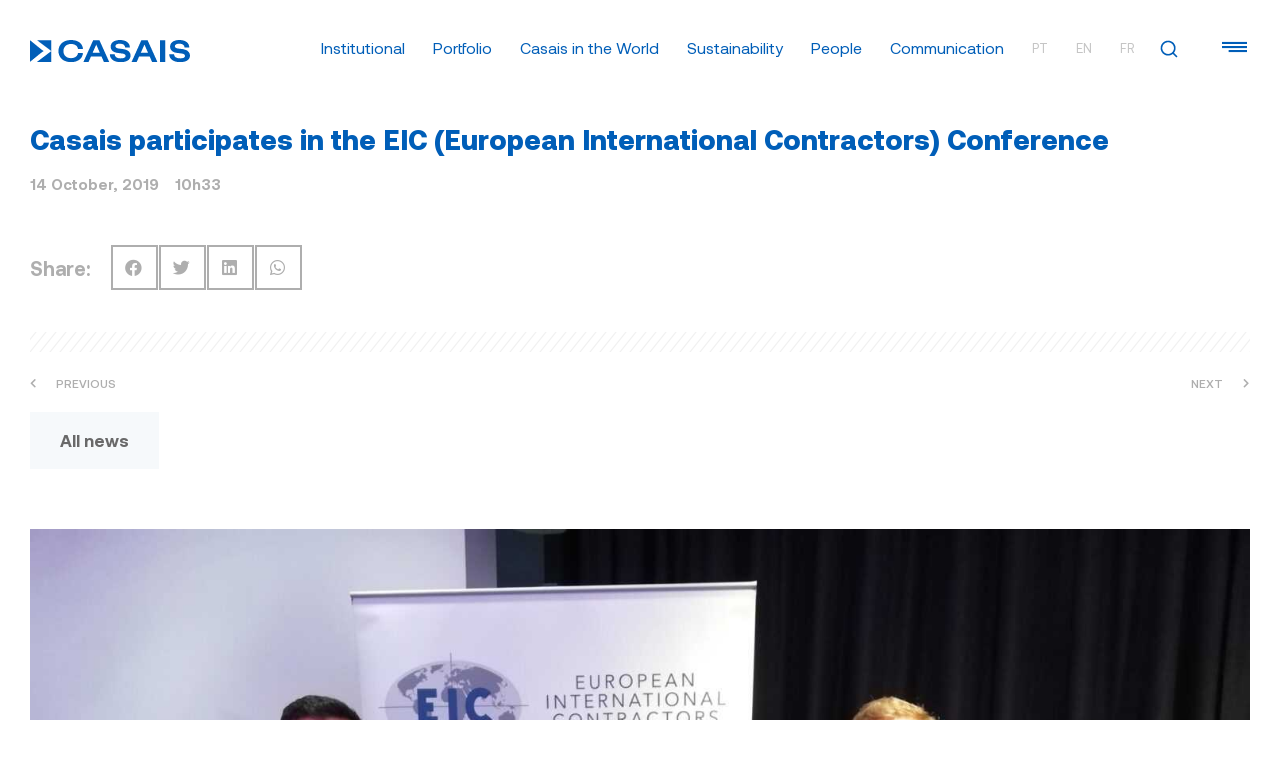

--- FILE ---
content_type: text/html; charset=UTF-8
request_url: https://casais.pt/en/casais-participates-in-the-eic-european-international-contractors-conference/
body_size: 73020
content:
<!doctype html>
<html lang="en-US" prefix="og: https://ogp.me/ns#">
<head>
	<meta charset="UTF-8">
	<meta name="viewport" content="width=device-width, initial-scale=1">
	<link rel="profile" href="https://gmpg.org/xfn/11">
	<link rel="alternate" hreflang="pt-pt" href="https://casais.pt/Casais-participa-na-conferencia-eic-european-international-contractors/" />
<link rel="alternate" hreflang="en" href="https://casais.pt/en/casais-participates-in-the-eic-european-international-contractors-conference/" />
<link rel="alternate" hreflang="fr" href="https://casais.pt/fr/casais-participe-a-la-conference-eic-european-international-contractors/" />
<link rel="alternate" hreflang="x-default" href="https://casais.pt/Casais-participa-na-conferencia-eic-european-international-contractors/" />

<!-- Search Engine Optimization by Rank Math PRO - https://rankmath.com/ -->
<title>Casais participates in the EIC (European International Contractors) Conference - Grupo Casais</title>
<meta name="description" content="On October 10th and 11th, Casais participated in the EIC (European International Contractors) Conference, in Helsinki."/>
<meta name="robots" content="follow, index, max-snippet:-1, max-video-preview:-1, max-image-preview:large"/>
<link rel="canonical" href="https://casais.pt/en/casais-participates-in-the-eic-european-international-contractors-conference/" />
<meta property="og:locale" content="en_US" />
<meta property="og:type" content="article" />
<meta property="og:title" content="Casais participates in the EIC (European International Contractors) Conference - Grupo Casais" />
<meta property="og:description" content="On October 10th and 11th, Casais participated in the EIC (European International Contractors) Conference, in Helsinki." />
<meta property="og:url" content="https://casais.pt/en/casais-participates-in-the-eic-european-international-contractors-conference/" />
<meta property="og:site_name" content="Grupo Casais" />
<meta property="article:publisher" content="https://www.facebook.com/grupocasais" />
<meta property="article:section" content="Events &amp; Awards" />
<meta property="og:updated_time" content="2022-11-17T14:01:56+00:00" />
<meta property="og:image" content="https://casais.pt/wp-content/uploads/2019/10/040_Noticia_eic-1080x810.jpg" />
<meta property="og:image:secure_url" content="https://casais.pt/wp-content/uploads/2019/10/040_Noticia_eic-1080x810.jpg" />
<meta property="og:image:width" content="800" />
<meta property="og:image:height" content="600" />
<meta property="og:image:alt" content="Casais participates in the EIC (European International Contractors) Conference" />
<meta property="og:image:type" content="image/jpeg" />
<meta property="article:published_time" content="2019-10-14T10:33:12+00:00" />
<meta property="article:modified_time" content="2022-11-17T14:01:56+00:00" />
<meta name="twitter:card" content="summary_large_image" />
<meta name="twitter:title" content="Casais participates in the EIC (European International Contractors) Conference - Grupo Casais" />
<meta name="twitter:description" content="On October 10th and 11th, Casais participated in the EIC (European International Contractors) Conference, in Helsinki." />
<meta name="twitter:image" content="https://casais.pt/wp-content/uploads/2019/10/040_Noticia_eic-1080x810.jpg" />
<meta name="twitter:label1" content="Written by" />
<meta name="twitter:data1" content="Casais" />
<meta name="twitter:label2" content="Time to read" />
<meta name="twitter:data2" content="Less than a minute" />
<script type="application/ld+json" class="rank-math-schema-pro">{"@context":"https://schema.org","@graph":[{"@type":["Person","Organization"],"@id":"https://casais.pt/en/#person/","name":"signed","sameAs":["https://www.facebook.com/grupocasais"],"logo":{"@type":"ImageObject","@id":"https://casais.pt/en/#logo/","url":"https://casais.pt/wp-content/uploads/2024/01/logotipo_2024_azul.svg","contentUrl":"https://casais.pt/wp-content/uploads/2024/01/logotipo_2024_azul.svg","caption":"Grupo Casais","inLanguage":"en-US","width":"764.4","height":"104.4"},"image":{"@type":"ImageObject","@id":"https://casais.pt/en/#logo/","url":"https://casais.pt/wp-content/uploads/2024/01/logotipo_2024_azul.svg","contentUrl":"https://casais.pt/wp-content/uploads/2024/01/logotipo_2024_azul.svg","caption":"Grupo Casais","inLanguage":"en-US","width":"764.4","height":"104.4"}},{"@type":"WebSite","@id":"https://casais.pt/en/#website/","url":"https://casais.pt/en/","name":"Grupo Casais","publisher":{"@id":"https://casais.pt/en/#person/"},"inLanguage":"en-US"},{"@type":"ImageObject","@id":"https://casais.pt/wp-content/uploads/2019/10/040_Noticia_eic.jpg","url":"https://casais.pt/wp-content/uploads/2019/10/040_Noticia_eic.jpg","width":"2304","height":"1728","inLanguage":"en-US"},{"@type":"BreadcrumbList","@id":"https://casais.pt/en/casais-participates-in-the-eic-european-international-contractors-conference/#breadcrumb","itemListElement":[{"@type":"ListItem","position":"1","item":{"@id":"https://casais.pt","name":"Casais"}},{"@type":"ListItem","position":"2","item":{"@id":"https://casais.pt/en/category/events-awards/","name":"Events &amp; Awards"}},{"@type":"ListItem","position":"3","item":{"@id":"https://casais.pt/en/casais-participates-in-the-eic-european-international-contractors-conference/","name":"Casais participates in the EIC (European International Contractors) Conference"}}]},{"@type":"WebPage","@id":"https://casais.pt/en/casais-participates-in-the-eic-european-international-contractors-conference/#webpage","url":"https://casais.pt/en/casais-participates-in-the-eic-european-international-contractors-conference/","name":"Casais participates in the EIC (European International Contractors) Conference - Grupo Casais","datePublished":"2019-10-14T10:33:12+00:00","dateModified":"2022-11-17T14:01:56+00:00","isPartOf":{"@id":"https://casais.pt/en/#website/"},"primaryImageOfPage":{"@id":"https://casais.pt/wp-content/uploads/2019/10/040_Noticia_eic.jpg"},"inLanguage":"en-US","breadcrumb":{"@id":"https://casais.pt/en/casais-participates-in-the-eic-european-international-contractors-conference/#breadcrumb"}},{"@type":"Person","@id":"https://casais.pt/en/casais-participates-in-the-eic-european-international-contractors-conference/#author","name":"Casais","image":{"@type":"ImageObject","@id":"https://secure.gravatar.com/avatar/ce4b47ce5c3d2e62f7186c5548df266a?s=96&amp;d=mm&amp;r=g","url":"https://secure.gravatar.com/avatar/ce4b47ce5c3d2e62f7186c5548df266a?s=96&amp;d=mm&amp;r=g","caption":"Casais","inLanguage":"en-US"}},{"@type":"Article","headline":"Casais participates in the EIC (European International Contractors) Conference - Grupo Casais","datePublished":"2019-10-14T10:33:12+00:00","dateModified":"2022-11-17T14:01:56+00:00","articleSection":"Events &amp; Awards","author":{"@id":"https://casais.pt/en/casais-participates-in-the-eic-european-international-contractors-conference/#author","name":"Casais"},"publisher":{"@id":"https://casais.pt/en/#person/"},"description":"On October 10th and 11th, Casais participated in the EIC (European International Contractors) Conference, in Helsinki.","name":"Casais participates in the EIC (European International Contractors) Conference - Grupo Casais","@id":"https://casais.pt/en/casais-participates-in-the-eic-european-international-contractors-conference/#richSnippet","isPartOf":{"@id":"https://casais.pt/en/casais-participates-in-the-eic-european-international-contractors-conference/#webpage"},"image":{"@id":"https://casais.pt/wp-content/uploads/2019/10/040_Noticia_eic.jpg"},"inLanguage":"en-US","mainEntityOfPage":{"@id":"https://casais.pt/en/casais-participates-in-the-eic-european-international-contractors-conference/#webpage"}}]}</script>
<!-- /Rank Math WordPress SEO plugin -->

<link rel='dns-prefetch' href='//www.googletagmanager.com' />
<link rel="alternate" type="application/rss+xml" title="Grupo Casais &raquo; Feed" href="https://casais.pt/en/feed/" />
<script>
window._wpemojiSettings = {"baseUrl":"https:\/\/s.w.org\/images\/core\/emoji\/14.0.0\/72x72\/","ext":".png","svgUrl":"https:\/\/s.w.org\/images\/core\/emoji\/14.0.0\/svg\/","svgExt":".svg","source":{"concatemoji":"https:\/\/casais.pt\/wp-includes\/js\/wp-emoji-release.min.js?ver=6.4.2"}};
/*! This file is auto-generated */
!function(i,n){var o,s,e;function c(e){try{var t={supportTests:e,timestamp:(new Date).valueOf()};sessionStorage.setItem(o,JSON.stringify(t))}catch(e){}}function p(e,t,n){e.clearRect(0,0,e.canvas.width,e.canvas.height),e.fillText(t,0,0);var t=new Uint32Array(e.getImageData(0,0,e.canvas.width,e.canvas.height).data),r=(e.clearRect(0,0,e.canvas.width,e.canvas.height),e.fillText(n,0,0),new Uint32Array(e.getImageData(0,0,e.canvas.width,e.canvas.height).data));return t.every(function(e,t){return e===r[t]})}function u(e,t,n){switch(t){case"flag":return n(e,"\ud83c\udff3\ufe0f\u200d\u26a7\ufe0f","\ud83c\udff3\ufe0f\u200b\u26a7\ufe0f")?!1:!n(e,"\ud83c\uddfa\ud83c\uddf3","\ud83c\uddfa\u200b\ud83c\uddf3")&&!n(e,"\ud83c\udff4\udb40\udc67\udb40\udc62\udb40\udc65\udb40\udc6e\udb40\udc67\udb40\udc7f","\ud83c\udff4\u200b\udb40\udc67\u200b\udb40\udc62\u200b\udb40\udc65\u200b\udb40\udc6e\u200b\udb40\udc67\u200b\udb40\udc7f");case"emoji":return!n(e,"\ud83e\udef1\ud83c\udffb\u200d\ud83e\udef2\ud83c\udfff","\ud83e\udef1\ud83c\udffb\u200b\ud83e\udef2\ud83c\udfff")}return!1}function f(e,t,n){var r="undefined"!=typeof WorkerGlobalScope&&self instanceof WorkerGlobalScope?new OffscreenCanvas(300,150):i.createElement("canvas"),a=r.getContext("2d",{willReadFrequently:!0}),o=(a.textBaseline="top",a.font="600 32px Arial",{});return e.forEach(function(e){o[e]=t(a,e,n)}),o}function t(e){var t=i.createElement("script");t.src=e,t.defer=!0,i.head.appendChild(t)}"undefined"!=typeof Promise&&(o="wpEmojiSettingsSupports",s=["flag","emoji"],n.supports={everything:!0,everythingExceptFlag:!0},e=new Promise(function(e){i.addEventListener("DOMContentLoaded",e,{once:!0})}),new Promise(function(t){var n=function(){try{var e=JSON.parse(sessionStorage.getItem(o));if("object"==typeof e&&"number"==typeof e.timestamp&&(new Date).valueOf()<e.timestamp+604800&&"object"==typeof e.supportTests)return e.supportTests}catch(e){}return null}();if(!n){if("undefined"!=typeof Worker&&"undefined"!=typeof OffscreenCanvas&&"undefined"!=typeof URL&&URL.createObjectURL&&"undefined"!=typeof Blob)try{var e="postMessage("+f.toString()+"("+[JSON.stringify(s),u.toString(),p.toString()].join(",")+"));",r=new Blob([e],{type:"text/javascript"}),a=new Worker(URL.createObjectURL(r),{name:"wpTestEmojiSupports"});return void(a.onmessage=function(e){c(n=e.data),a.terminate(),t(n)})}catch(e){}c(n=f(s,u,p))}t(n)}).then(function(e){for(var t in e)n.supports[t]=e[t],n.supports.everything=n.supports.everything&&n.supports[t],"flag"!==t&&(n.supports.everythingExceptFlag=n.supports.everythingExceptFlag&&n.supports[t]);n.supports.everythingExceptFlag=n.supports.everythingExceptFlag&&!n.supports.flag,n.DOMReady=!1,n.readyCallback=function(){n.DOMReady=!0}}).then(function(){return e}).then(function(){var e;n.supports.everything||(n.readyCallback(),(e=n.source||{}).concatemoji?t(e.concatemoji):e.wpemoji&&e.twemoji&&(t(e.twemoji),t(e.wpemoji)))}))}((window,document),window._wpemojiSettings);
</script>

<link rel='stylesheet' id='hello-elementor-theme-style-css' href='https://casais.pt/wp-content/themes/hello-elementor/theme.min.css?ver=3.0.0' media='all' />
<link rel='stylesheet' id='jet-menu-hello-css' href='https://casais.pt/wp-content/plugins/jet-menu/integration/themes/hello-elementor/assets/css/style.css?ver=2.4.3' media='all' />
<style id='wp-emoji-styles-inline-css'>

	img.wp-smiley, img.emoji {
		display: inline !important;
		border: none !important;
		box-shadow: none !important;
		height: 1em !important;
		width: 1em !important;
		margin: 0 0.07em !important;
		vertical-align: -0.1em !important;
		background: none !important;
		padding: 0 !important;
	}
</style>
<link rel='stylesheet' id='wp-block-library-css' href='https://casais.pt/wp-includes/css/dist/block-library/style.min.css?ver=6.4.2' media='all' />
<style id='rank-math-toc-block-style-inline-css'>
.wp-block-rank-math-toc-block nav ol{counter-reset:item}.wp-block-rank-math-toc-block nav ol li{display:block}.wp-block-rank-math-toc-block nav ol li:before{content:counters(item, ".") " ";counter-increment:item}

</style>
<link rel='stylesheet' id='jet-engine-frontend-css' href='https://casais.pt/wp-content/plugins/jet-engine/assets/css/frontend.css?ver=3.3.3' media='all' />
<style id='classic-theme-styles-inline-css'>
/*! This file is auto-generated */
.wp-block-button__link{color:#fff;background-color:#32373c;border-radius:9999px;box-shadow:none;text-decoration:none;padding:calc(.667em + 2px) calc(1.333em + 2px);font-size:1.125em}.wp-block-file__button{background:#32373c;color:#fff;text-decoration:none}
</style>
<style id='global-styles-inline-css'>
body{--wp--preset--color--black: #000000;--wp--preset--color--cyan-bluish-gray: #abb8c3;--wp--preset--color--white: #ffffff;--wp--preset--color--pale-pink: #f78da7;--wp--preset--color--vivid-red: #cf2e2e;--wp--preset--color--luminous-vivid-orange: #ff6900;--wp--preset--color--luminous-vivid-amber: #fcb900;--wp--preset--color--light-green-cyan: #7bdcb5;--wp--preset--color--vivid-green-cyan: #00d084;--wp--preset--color--pale-cyan-blue: #8ed1fc;--wp--preset--color--vivid-cyan-blue: #0693e3;--wp--preset--color--vivid-purple: #9b51e0;--wp--preset--gradient--vivid-cyan-blue-to-vivid-purple: linear-gradient(135deg,rgba(6,147,227,1) 0%,rgb(155,81,224) 100%);--wp--preset--gradient--light-green-cyan-to-vivid-green-cyan: linear-gradient(135deg,rgb(122,220,180) 0%,rgb(0,208,130) 100%);--wp--preset--gradient--luminous-vivid-amber-to-luminous-vivid-orange: linear-gradient(135deg,rgba(252,185,0,1) 0%,rgba(255,105,0,1) 100%);--wp--preset--gradient--luminous-vivid-orange-to-vivid-red: linear-gradient(135deg,rgba(255,105,0,1) 0%,rgb(207,46,46) 100%);--wp--preset--gradient--very-light-gray-to-cyan-bluish-gray: linear-gradient(135deg,rgb(238,238,238) 0%,rgb(169,184,195) 100%);--wp--preset--gradient--cool-to-warm-spectrum: linear-gradient(135deg,rgb(74,234,220) 0%,rgb(151,120,209) 20%,rgb(207,42,186) 40%,rgb(238,44,130) 60%,rgb(251,105,98) 80%,rgb(254,248,76) 100%);--wp--preset--gradient--blush-light-purple: linear-gradient(135deg,rgb(255,206,236) 0%,rgb(152,150,240) 100%);--wp--preset--gradient--blush-bordeaux: linear-gradient(135deg,rgb(254,205,165) 0%,rgb(254,45,45) 50%,rgb(107,0,62) 100%);--wp--preset--gradient--luminous-dusk: linear-gradient(135deg,rgb(255,203,112) 0%,rgb(199,81,192) 50%,rgb(65,88,208) 100%);--wp--preset--gradient--pale-ocean: linear-gradient(135deg,rgb(255,245,203) 0%,rgb(182,227,212) 50%,rgb(51,167,181) 100%);--wp--preset--gradient--electric-grass: linear-gradient(135deg,rgb(202,248,128) 0%,rgb(113,206,126) 100%);--wp--preset--gradient--midnight: linear-gradient(135deg,rgb(2,3,129) 0%,rgb(40,116,252) 100%);--wp--preset--font-size--small: 13px;--wp--preset--font-size--medium: 20px;--wp--preset--font-size--large: 36px;--wp--preset--font-size--x-large: 42px;--wp--preset--spacing--20: 0.44rem;--wp--preset--spacing--30: 0.67rem;--wp--preset--spacing--40: 1rem;--wp--preset--spacing--50: 1.5rem;--wp--preset--spacing--60: 2.25rem;--wp--preset--spacing--70: 3.38rem;--wp--preset--spacing--80: 5.06rem;--wp--preset--shadow--natural: 6px 6px 9px rgba(0, 0, 0, 0.2);--wp--preset--shadow--deep: 12px 12px 50px rgba(0, 0, 0, 0.4);--wp--preset--shadow--sharp: 6px 6px 0px rgba(0, 0, 0, 0.2);--wp--preset--shadow--outlined: 6px 6px 0px -3px rgba(255, 255, 255, 1), 6px 6px rgba(0, 0, 0, 1);--wp--preset--shadow--crisp: 6px 6px 0px rgba(0, 0, 0, 1);}:where(.is-layout-flex){gap: 0.5em;}:where(.is-layout-grid){gap: 0.5em;}body .is-layout-flow > .alignleft{float: left;margin-inline-start: 0;margin-inline-end: 2em;}body .is-layout-flow > .alignright{float: right;margin-inline-start: 2em;margin-inline-end: 0;}body .is-layout-flow > .aligncenter{margin-left: auto !important;margin-right: auto !important;}body .is-layout-constrained > .alignleft{float: left;margin-inline-start: 0;margin-inline-end: 2em;}body .is-layout-constrained > .alignright{float: right;margin-inline-start: 2em;margin-inline-end: 0;}body .is-layout-constrained > .aligncenter{margin-left: auto !important;margin-right: auto !important;}body .is-layout-constrained > :where(:not(.alignleft):not(.alignright):not(.alignfull)){max-width: var(--wp--style--global--content-size);margin-left: auto !important;margin-right: auto !important;}body .is-layout-constrained > .alignwide{max-width: var(--wp--style--global--wide-size);}body .is-layout-flex{display: flex;}body .is-layout-flex{flex-wrap: wrap;align-items: center;}body .is-layout-flex > *{margin: 0;}body .is-layout-grid{display: grid;}body .is-layout-grid > *{margin: 0;}:where(.wp-block-columns.is-layout-flex){gap: 2em;}:where(.wp-block-columns.is-layout-grid){gap: 2em;}:where(.wp-block-post-template.is-layout-flex){gap: 1.25em;}:where(.wp-block-post-template.is-layout-grid){gap: 1.25em;}.has-black-color{color: var(--wp--preset--color--black) !important;}.has-cyan-bluish-gray-color{color: var(--wp--preset--color--cyan-bluish-gray) !important;}.has-white-color{color: var(--wp--preset--color--white) !important;}.has-pale-pink-color{color: var(--wp--preset--color--pale-pink) !important;}.has-vivid-red-color{color: var(--wp--preset--color--vivid-red) !important;}.has-luminous-vivid-orange-color{color: var(--wp--preset--color--luminous-vivid-orange) !important;}.has-luminous-vivid-amber-color{color: var(--wp--preset--color--luminous-vivid-amber) !important;}.has-light-green-cyan-color{color: var(--wp--preset--color--light-green-cyan) !important;}.has-vivid-green-cyan-color{color: var(--wp--preset--color--vivid-green-cyan) !important;}.has-pale-cyan-blue-color{color: var(--wp--preset--color--pale-cyan-blue) !important;}.has-vivid-cyan-blue-color{color: var(--wp--preset--color--vivid-cyan-blue) !important;}.has-vivid-purple-color{color: var(--wp--preset--color--vivid-purple) !important;}.has-black-background-color{background-color: var(--wp--preset--color--black) !important;}.has-cyan-bluish-gray-background-color{background-color: var(--wp--preset--color--cyan-bluish-gray) !important;}.has-white-background-color{background-color: var(--wp--preset--color--white) !important;}.has-pale-pink-background-color{background-color: var(--wp--preset--color--pale-pink) !important;}.has-vivid-red-background-color{background-color: var(--wp--preset--color--vivid-red) !important;}.has-luminous-vivid-orange-background-color{background-color: var(--wp--preset--color--luminous-vivid-orange) !important;}.has-luminous-vivid-amber-background-color{background-color: var(--wp--preset--color--luminous-vivid-amber) !important;}.has-light-green-cyan-background-color{background-color: var(--wp--preset--color--light-green-cyan) !important;}.has-vivid-green-cyan-background-color{background-color: var(--wp--preset--color--vivid-green-cyan) !important;}.has-pale-cyan-blue-background-color{background-color: var(--wp--preset--color--pale-cyan-blue) !important;}.has-vivid-cyan-blue-background-color{background-color: var(--wp--preset--color--vivid-cyan-blue) !important;}.has-vivid-purple-background-color{background-color: var(--wp--preset--color--vivid-purple) !important;}.has-black-border-color{border-color: var(--wp--preset--color--black) !important;}.has-cyan-bluish-gray-border-color{border-color: var(--wp--preset--color--cyan-bluish-gray) !important;}.has-white-border-color{border-color: var(--wp--preset--color--white) !important;}.has-pale-pink-border-color{border-color: var(--wp--preset--color--pale-pink) !important;}.has-vivid-red-border-color{border-color: var(--wp--preset--color--vivid-red) !important;}.has-luminous-vivid-orange-border-color{border-color: var(--wp--preset--color--luminous-vivid-orange) !important;}.has-luminous-vivid-amber-border-color{border-color: var(--wp--preset--color--luminous-vivid-amber) !important;}.has-light-green-cyan-border-color{border-color: var(--wp--preset--color--light-green-cyan) !important;}.has-vivid-green-cyan-border-color{border-color: var(--wp--preset--color--vivid-green-cyan) !important;}.has-pale-cyan-blue-border-color{border-color: var(--wp--preset--color--pale-cyan-blue) !important;}.has-vivid-cyan-blue-border-color{border-color: var(--wp--preset--color--vivid-cyan-blue) !important;}.has-vivid-purple-border-color{border-color: var(--wp--preset--color--vivid-purple) !important;}.has-vivid-cyan-blue-to-vivid-purple-gradient-background{background: var(--wp--preset--gradient--vivid-cyan-blue-to-vivid-purple) !important;}.has-light-green-cyan-to-vivid-green-cyan-gradient-background{background: var(--wp--preset--gradient--light-green-cyan-to-vivid-green-cyan) !important;}.has-luminous-vivid-amber-to-luminous-vivid-orange-gradient-background{background: var(--wp--preset--gradient--luminous-vivid-amber-to-luminous-vivid-orange) !important;}.has-luminous-vivid-orange-to-vivid-red-gradient-background{background: var(--wp--preset--gradient--luminous-vivid-orange-to-vivid-red) !important;}.has-very-light-gray-to-cyan-bluish-gray-gradient-background{background: var(--wp--preset--gradient--very-light-gray-to-cyan-bluish-gray) !important;}.has-cool-to-warm-spectrum-gradient-background{background: var(--wp--preset--gradient--cool-to-warm-spectrum) !important;}.has-blush-light-purple-gradient-background{background: var(--wp--preset--gradient--blush-light-purple) !important;}.has-blush-bordeaux-gradient-background{background: var(--wp--preset--gradient--blush-bordeaux) !important;}.has-luminous-dusk-gradient-background{background: var(--wp--preset--gradient--luminous-dusk) !important;}.has-pale-ocean-gradient-background{background: var(--wp--preset--gradient--pale-ocean) !important;}.has-electric-grass-gradient-background{background: var(--wp--preset--gradient--electric-grass) !important;}.has-midnight-gradient-background{background: var(--wp--preset--gradient--midnight) !important;}.has-small-font-size{font-size: var(--wp--preset--font-size--small) !important;}.has-medium-font-size{font-size: var(--wp--preset--font-size--medium) !important;}.has-large-font-size{font-size: var(--wp--preset--font-size--large) !important;}.has-x-large-font-size{font-size: var(--wp--preset--font-size--x-large) !important;}
.wp-block-navigation a:where(:not(.wp-element-button)){color: inherit;}
:where(.wp-block-post-template.is-layout-flex){gap: 1.25em;}:where(.wp-block-post-template.is-layout-grid){gap: 1.25em;}
:where(.wp-block-columns.is-layout-flex){gap: 2em;}:where(.wp-block-columns.is-layout-grid){gap: 2em;}
.wp-block-pullquote{font-size: 1.5em;line-height: 1.6;}
</style>
<link rel='stylesheet' id='wpml-legacy-horizontal-list-0-css' href='https://casais.pt/wp-content/plugins/sitepress-multilingual-cms/templates/language-switchers/legacy-list-horizontal/style.min.css?ver=1' media='all' />
<link rel='stylesheet' id='wpml-menu-item-0-css' href='https://casais.pt/wp-content/plugins/sitepress-multilingual-cms/templates/language-switchers/menu-item/style.min.css?ver=1' media='all' />
<link rel='stylesheet' id='cmplz-general-css' href='https://casais.pt/wp-content/plugins/complianz-gdpr/assets/css/cookieblocker.min.css?ver=1756995515' media='all' />
<link rel='stylesheet' id='hello-elementor-css' href='https://casais.pt/wp-content/themes/hello-elementor/style.min.css?ver=3.0.0' media='all' />
<link rel='stylesheet' id='hello-elementor-header-footer-css' href='https://casais.pt/wp-content/themes/hello-elementor/header-footer.min.css?ver=3.0.0' media='all' />
<link rel='stylesheet' id='font-awesome-all-css' href='https://casais.pt/wp-content/plugins/jet-menu/assets/public/lib/font-awesome/css/all.min.css?ver=5.12.0' media='all' />
<link rel='stylesheet' id='font-awesome-v4-shims-css' href='https://casais.pt/wp-content/plugins/jet-menu/assets/public/lib/font-awesome/css/v4-shims.min.css?ver=5.12.0' media='all' />
<link rel='stylesheet' id='jet-menu-public-styles-css' href='https://casais.pt/wp-content/plugins/jet-menu/assets/public/css/public.css?ver=2.4.3' media='all' />
<link rel='stylesheet' id='jet-menu-general-css' href='https://casais.pt/wp-content/uploads/jet-menu/jet-menu-general.css?ver=1709043931' media='all' />
<link rel='stylesheet' id='jet-theme-core-frontend-styles-css' href='https://casais.pt/wp-content/plugins/jet-theme-core/assets/css/frontend.css?ver=2.1.2.3' media='all' />
<link rel='stylesheet' id='jet-blocks-css' href='https://casais.pt/wp-content/uploads/elementor/css/custom-jet-blocks.css?ver=1.3.9' media='all' />
<link rel='stylesheet' id='jet-elements-css' href='https://casais.pt/wp-content/plugins/jet-elements/assets/css/jet-elements.css?ver=2.6.14' media='all' />
<link rel='stylesheet' id='jet-elements-skin-css' href='https://casais.pt/wp-content/plugins/jet-elements/assets/css/jet-elements-skin.css?ver=2.6.14' media='all' />
<link rel='stylesheet' id='elementor-icons-css' href='https://casais.pt/wp-content/plugins/elementor/assets/lib/eicons/css/elementor-icons.min.css?ver=5.25.0' media='all' />
<link rel='stylesheet' id='elementor-frontend-css' href='https://casais.pt/wp-content/uploads/elementor/css/custom-frontend.min.css?ver=1768298882' media='all' />
<link rel='stylesheet' id='swiper-css' href='https://casais.pt/wp-content/plugins/elementor/assets/lib/swiper/css/swiper.min.css?ver=5.3.6' media='all' />
<link rel='stylesheet' id='elementor-post-10-css' href='https://casais.pt/wp-content/uploads/elementor/css/post-10.css?ver=1768298882' media='all' />
<link rel='stylesheet' id='elementor-pro-css' href='https://casais.pt/wp-content/uploads/elementor/css/custom-pro-frontend.min.css?ver=1768298882' media='all' />
<link rel='stylesheet' id='jet-tabs-frontend-css' href='https://casais.pt/wp-content/plugins/jet-tabs/assets/css/jet-tabs-frontend.css?ver=2.2.0' media='all' />
<link rel='stylesheet' id='jet-tricks-frontend-css' href='https://casais.pt/wp-content/plugins/jet-tricks/assets/css/jet-tricks-frontend.css?ver=1.4.8' media='all' />
<link rel='stylesheet' id='font-awesome-5-all-css' href='https://casais.pt/wp-content/plugins/elementor/assets/lib/font-awesome/css/all.min.css?ver=3.18.3' media='all' />
<link rel='stylesheet' id='font-awesome-4-shim-css' href='https://casais.pt/wp-content/plugins/elementor/assets/lib/font-awesome/css/v4-shims.min.css?ver=3.18.3' media='all' />
<link rel='stylesheet' id='elementor-global-css' href='https://casais.pt/wp-content/uploads/elementor/css/global.css?ver=1768298884' media='all' />
<link rel='stylesheet' id='elementor-post-20372-css' href='https://casais.pt/wp-content/uploads/elementor/css/post-20372.css?ver=1768299118' media='all' />
<link rel='stylesheet' id='elementor-post-20401-css' href='https://casais.pt/wp-content/uploads/elementor/css/post-20401.css?ver=1768299118' media='all' />
<link rel='stylesheet' id='elementor-post-20224-css' href='https://casais.pt/wp-content/uploads/elementor/css/post-20224.css?ver=1768299119' media='all' />
<link rel='stylesheet' id='elementor-post-19913-css' href='https://casais.pt/wp-content/uploads/elementor/css/post-19913.css?ver=1768299119' media='all' />
<link rel='stylesheet' id='elementor-post-19934-css' href='https://casais.pt/wp-content/uploads/elementor/css/post-19934.css?ver=1768299119' media='all' />
<link rel='stylesheet' id='elementor-post-22696-css' href='https://casais.pt/wp-content/uploads/elementor/css/post-22696.css?ver=1768298885' media='all' />
<link rel='stylesheet' id='elementor-icons-swsv2-css' href='https://casais.pt/wp-content/uploads/elementor/custom-icons/swsv2/style.css?ver=1.0.0' media='all' />
<link rel='stylesheet' id='elementor-icons-shared-0-css' href='https://casais.pt/wp-content/plugins/elementor/assets/lib/font-awesome/css/fontawesome.min.css?ver=5.15.3' media='all' />
<link rel='stylesheet' id='elementor-icons-fa-solid-css' href='https://casais.pt/wp-content/plugins/elementor/assets/lib/font-awesome/css/solid.min.css?ver=5.15.3' media='all' />
<script src="https://casais.pt/wp-includes/js/jquery/jquery.min.js?ver=3.7.1" id="jquery-core-js"></script>
<script src="https://casais.pt/wp-includes/js/jquery/jquery-migrate.min.js?ver=3.4.1" id="jquery-migrate-js"></script>
<script src="https://casais.pt/wp-content/plugins/elementor/assets/lib/font-awesome/js/v4-shims.min.js?ver=3.18.3" id="font-awesome-4-shim-js"></script>

<!-- Google Analytics snippet added by Site Kit -->
<script src="https://www.googletagmanager.com/gtag/js?id=G-HCLLMSZ1MM" id="google_gtagjs-js" async></script>
<script id="google_gtagjs-js-after">
window.dataLayer = window.dataLayer || [];function gtag(){dataLayer.push(arguments);}
gtag('set', 'linker', {"domains":["casais.pt"]} );
gtag("js", new Date());
gtag("set", "developer_id.dZTNiMT", true);
gtag("config", "G-HCLLMSZ1MM");
</script>

<!-- End Google Analytics snippet added by Site Kit -->
<link rel="https://api.w.org/" href="https://casais.pt/en/wp-json/" /><link rel="alternate" type="application/json" href="https://casais.pt/en/wp-json/wp/v2/posts/20627" /><link rel="EditURI" type="application/rsd+xml" title="RSD" href="https://casais.pt/xmlrpc.php?rsd" />
<meta name="generator" content="WordPress 6.4.2" />
<link rel='shortlink' href='https://casais.pt/en/?p=20627' />
<link rel="alternate" type="application/json+oembed" href="https://casais.pt/en/wp-json/oembed/1.0/embed?url=https%3A%2F%2Fcasais.pt%2Fen%2Fcasais-participates-in-the-eic-european-international-contractors-conference%2F" />
<link rel="alternate" type="text/xml+oembed" href="https://casais.pt/en/wp-json/oembed/1.0/embed?url=https%3A%2F%2Fcasais.pt%2Fen%2Fcasais-participates-in-the-eic-european-international-contractors-conference%2F&#038;format=xml" />
<meta name="generator" content="WPML ver:4.6.8 stt:1,4,41;" />
<!-- start Simple Custom CSS and JS -->
<style>
body, html{
  overflow-x: hidden !important;
}
@media (max-width: 768px){
  body{
    margin-top: 66px;
  }
}
/* largura a 100% em ipad vertical */
@media (min-width: 720px) and (max-width: 780px){
  .elementor-top-column.elementor-column.w100_ipad,
  .elementor-column.w100_ipad,
  .w100_ipad{
    width: 100%;
  }
}
/* barra de topo que abre apenas quando ultrapassa ao 100vh */
.visivel_100vh{
  transform: translateY(0%);
  -webkit-transition: all 600ms cubic-bezier(0.000, 0.845, 0.440, 1.000) !important;
  -moz-transition: all 600ms cubic-bezier(0.000, 0.845, 0.440, 1.000) !important;
  -o-transition: all 600ms cubic-bezier(0.000, 0.845, 0.440, 1.000) !important;
  transition: all 600ms cubic-bezier(0.000, 0.845, 0.440, 1.000) !important;
  z-index: 998;
  position: fixed;
  top: 0;
  right: 0;
}
.visivel_100vh.fechado{
  transform: translateY(-110%);
}
.eicon-share-arrow {
  display: none;
}

/* textos */

.sws_txt blockquote {
  font-style: italic;
  font-size: 110%;
  line-height: 160%;
  background: rgba(0,0,0,0.025);
  margin: 0;
  padding: 30px;
  margin-bottom: 20px;
}
.sws_txt blockquote cite{
  opacity: 0.5;
}
.sws_txt figure{
  padding: 0;
  margin: 0;
  margin-bottom: 20px;
}
.sws_txt h1{
  font-size:150%;
  font-weight: 800;
  line-height: 150%;
  margin: 20px 0px;
}
.sws_txt h2{
  font-size:150%;
  font-weight: 800;
  line-height: 150%;
  margin: 20px 0px;
}
.sws_txt h3{
  font-size:130%;
  font-weight: 800;
  line-height: 150%;
  margin: 20px 0px;
}
.sws_txt h4{
  font-size:130%;
  font-weight: 300;
  line-height: 150%;
  margin: 20px 0px;
}
.sws_txt h5{
  font-size:120%;
  font-weight: 800;
  line-height: 150%;
  margin: 20px 0px;
}
.sws_txt h6{
  font-size:120%;
  font-weight: 800;
  line-height: 150%;
  margin: 20px 0px;
}
.sws_txt .wp-block-button a.wp-block-button__link:hover,
.sws_txt .wp-block-button a.wp-block-button__link{
  border-radius: 0px;
  color: #fff;
  border: 2px solid #000;
  background-color: #000;
}
.sws_txt .wp-block-button.is-style-outline a.wp-block-button__link:hover,
.sws_txt .wp-block-button.is-style-outline a.wp-block-button__link{
  border-radius: 0px;
}
.sws_txt .wp-block-button a.wp-block-button__link:hover{
  opacity: 0.7;
}
.sws_txt .wp-block-button.is-style-outline a.wp-block-button__link:hover{
  opacity: 1;
  background-color: #000;
  color: #fff;
}
.sws_txt ul,
.sws_txt p{
  margin-bottom: 20px;
  min-height: 27px;
}
.sws_txt ul li{
  margin-bottom: 10px;
}

.sws_txt .wp-block-embed.is-type-video .wp-block-embed__wrapper {
  display: block;
  position: relative;
  padding-bottom: 56.25%;
  height: 0;
}

.sws_txt .wp-block-embed.is-type-video .wp-block-embed__wrapper iframe {
  position: absolute;
  top: 0;
  left: 0;
  width: 100%;
  height: 100%;
}
.sws_txt ol,
.sws_txt ul{
    padding-left: 20px;
}

.sws_txt ol li,
.sws_txt ul li{
    padding-left: 10px;
    padding-bottom: 5px;
    padding-top: 5px;
    margin: 0;
}

.sws_txt ul{
    list-style-type: "";
}

.sws_txt ul li{
    position: relative;
}
.sws_txt ul li:before{
    content: "\e900";
    position: absolute;
    left: -20px;
    font-family: 'swsv2';
    font-size: 80%;
    line-height: 200%;
    color: #005CB9;
}

.sws_txt ol{
    list-style: none;
    counter-reset: li;
    position: relative;
    margin-bottom: 20px;
}

.sws_txt ol li::before{
    content: counter(li);
    counter-increment: li;
    color: #005CB9;
    position: absolute;
    left: 0px;
    font-size: 70%;
    line-height: 250%;
    font-weight: 500;
}

.sws_txt.sws_txt_livro p em{
  background: #e6f5fb;
}

.sws_txt.sws_txt_livro h1,
.sws_txt.sws_txt_livro h2,
.sws_txt.sws_txt_livro h3,
.sws_txt.sws_txt_livro h4,
.sws_txt.sws_txt_livro h5,
.sws_txt.sws_txt_livro h6{
    font-family: inherit;
    font-style: italic;
}

.sws_txt.sws_txt_livro img{
    width: calc(100% + 60px);
    max-width: calc(100% + 60px);
    margin-left: -30px;
}

@media (max-width: 768px){
  .sws_txt blockquote {
    font-size: 110%;
    line-height: 150%;
    margin: 0px -15px 20px -15px;
    padding: 15px;
  }
}

/* formulários */

.elementor-form input[type=checkbox] ~ label,
.elementor-form input[type=radio] ~ label{
    font-size: 15px;
    position: relative;
    padding-left: 20px;
	display: block !important;
  	margin-bottom: 10px;
  	cursor: pointer;
}

.elementor-form input[type=checkbox]{
  opacity: 0;
  width: 0;
  height: 0;
  position: absolute;
}

.elementor-form input[type=checkbox] ~ label:before {
    content: " ";
    position: absolute;
    width: 15px;
    height: 15px;
    background: white;
    display: block;
    left: 0px;
    top: 0px;
    box-sizing: border-box;
    border: 2px solid #000;
  	cursor: pointer;
}

.elementor-form input[type=checkbox]:checked ~ label:before {
    content: " ";
    position: absolute;
    width: 15px;
    height: 15px;
    background: black;
    display: block;
    left: 0px;
    top: 0px;
    box-sizing: border-box;
}

/* Popup menu */
.sws_popup_bt_tit a span.elementor-button-text {
  border-bottom: 1px solid #ffffff78;
}


/* estruturas de colunas toda a largura */

.sws_colunas > .elementor-container > .elementor-row > .elementor-column:nth-child(2) {
    width: 400px;
}

.sws_colunas > .elementor-container > .elementor-row > .elementor-column:nth-child(1) {
    width: calc(100vw - 400px);
}

.sws_colunas > .elementor-container > .elementor-row > .elementor-column:nth-child(1) > .elementor-column-wrap{
    max-width: 1000px;
    margin-left: auto;
    margin-right: auto;
}

@media (max-width: 1280px){
  .sws_colunas .elementor-row {
      flex-wrap: nowrap;
  }
}

/* estruturas de colunas centrado */
@media (min-width: 1366px){
	
  .sws_colunas_in > .elementor-container > .elementor-column:nth-child(2) > .elementor-widget-wrap,
  .sws_colunas_in > .elementor-container > .elementor-row > .elementor-column:nth-child(2) > .elementor-column-wrap > .elementor-widget-wrap{
    transform: translateX( calc(50vw - 650px) );
  }
}

/* tabuladores repetidores */
.oculto{
  display: none;
}

/* lightbox de galeria de imagens */

.elementor-lightbox .elementor-lightbox-image,
.elementor-lightbox .elementor-video-container{
  box-shadow: none;
}

/* blocos de imagem e cor */
.sws_blocos{
    position: relative;
    margin: 0px -15px;
}

.sws_blocos .jet-listing-dynamic-repeater__item{
    width: 33.33%;
    position: relative;
    z-index: 2;
}

.sws_blocos .jet-listing-dynamic-repeater__item:before{
    content: "";
    background: #fff;
    display: block;
    height: 50%;
    position: absolute;
    bottom: 0;
    left: 15px;
    right: 15px;
    z-index: -1;
    bottom: 15px;
}


.sws_blocos .sws_blocos_el{
    background: #fff;
    margin: 15px;
}

.sws_blocos_e{
    width: 100%;
    position: relative;
    height: 0px;
    padding-top: 100%;
    background-position: center center;
    background-size: cover;
    overflow: hidden;
}
.sws_blocos_el.false .sws_blocos_e{
	padding-top: 56%;
}

.sws_blocos_e span{
    position: absolute;
    width: 100%;
    height: 100%;
    display: block;
    left: 0;
    top: 0;
}

.sws_blocos_e span strong{
    display: block;
    text-align: center;
    margin-top: 50%;
    padding: 15px;
    transform: translateY(-50%);
    font-weight: 300;
    font-size: 30px;
    line-height: 35px;
}

.sws_blocos_d{
    padding: 30px;
}

.sws_blocos_el.true .sws_blocos_e{
	background-image: none !important;
}

.sws_blocos_el.false .sws_blocos_e > span{
	display: none;
}

.sws_blocos_el.true h5{
	display: none;
}

@media (max-width: 1024px){
  .sws_blocos .jet-listing-dynamic-repeater__item{
    width: 50%;
  }
}


@media (max-width: 768px){
  .sws_blocos .jet-listing-dynamic-repeater__item{
    width: 100%;
  }

  .sws_blocos .jet-listing-dynamic-repeater__items {
      display: block;
  }

  .sws_blocos{
      margin: 0;
  }

  .sws_blocos .jet-listing-dynamic-repeater__item:before{
      display: none;
  }

  .sws_blocos .sws_blocos_el{
      margin: 0;
      margin-bottom: 30px;
  }
  
}

/* orgaos sociais - repetidores */

.sws_repetidor_orgaos_sociais .jet-listing-dynamic-repeater__items{
    display: block;
    font-size: 0px;
    margin-left: -15px;
    margin-right: -15px;
}

.sws_repetidor_orgaos_sociais .jet-listing-dynamic-repeater__item{
    width: 25%;
    display: inline-block;
    vertical-align: top;
}

.sws_orgao{
    margin: 15px;
    padding-bottom: 30px;
}

.sws_orgao_in{
  	width: 100%;
}

.sws_orgao h2{
    font-size: 24px;
	font-weight: 700;
    margin: 0;
}

.sws_orgao h3{
    font-size: 16px;
    font-weight: 400;
    margin: 0;
    padding-top: 5px;
}

.bd_3_geracao .sws_2_geracao,
.bd_2_geracao .sws_3_geracao{
    display: none;
}

.bd_nenhuma{
  background: #e3e7eb;
}

.bd_nenhuma > span{
  display: none;
}

.sws_orgao_geracao{
    margin: 0;
	margin-bottom: 15px;
    color: #fff;
    font-size: 0px;
    text-transform: uppercase;
    font-weight: 600;
    letter-spacing: 1px;
	height: 10px;
}

.sws_orgao_botao.false{
    display: none;
}

.sws_orgao_botao{
    padding: 10px 0px;
}

.sws_orgao_botao a{
    font-size: 14px;
    display: inline-block;
    background-color: #005CB9;
    color: #fff;
    padding: 10px 20px;
}

.sws_orgao_botao a:hover{
    color: #fff;
    background: #000;
}
.sws_orgao_botao i{
    padding-right: 15px;
}

.orgao_img img{
  width: 100%;
}

div[data-img=""]{
  display: none;
}

.geracao_etiqueta{
  font-size: 11px;
  font-weight: 600;
  padding: 5px;
  padding-right: 0px;
  margin-left: 15px;
  text-transform: uppercase;
  color: #fff;
}

.geracao_etiqueta:before{
  content: "";
  width: 10px;
  height: 2px;
  display: inline-block;
  margin-right: 3px;
  vertical-align: middle;
  margin-bottom: 3px;
}

.geracao_etiqueta.bd_2_geracao,
.geracao_etiqueta.bd_3_geracao{
  background: transparent !important;
}

@media (max-width: 1180px){
  .sws_repetidor_orgaos_sociais .jet-listing-dynamic-repeater__item{
    width: 33.33%;
  }
}

@media (max-width: 768px){
  .sws_repetidor_orgaos_sociais .jet-listing-dynamic-repeater__item{
    width: 50%;
  }
  .geracao_etiqueta{
    margin-left: 0;
    margin-right: 15px;
    padding-left: 0px;
  }
  
  .geracao_etiquetas_cx{
    margin-top: 10px;
  }
}
@media (max-width: 760px){
  .sws_repetidor_orgaos_sociais .jet-listing-dynamic-repeater__item{
    width: 100%;
  }
}


/* animacao de globo */
.sws-globo .elementor-widget-container {
    overflow: hidden !important;
    display: block;
    border-radius: 100%;
    border: 1px solid var( --e-global-color-accent );
    background-size: auto 100%;
    animation: globo 15s infinite cubic-bezier(0.4, 0, 0.2, 1);
    position: relative !important;
}
@keyframes globo {
  0% {
    background-position: 0% 0%;
  }
  100% {
    background-position: 395% 0%;
  }
}

/* contadores */

.sws-contador .elementor-counter-number-wrapper span{
  flex-grow: 0;
  text-align: left;
}
.sws-contador .elementor-counter-title{
  text-align: left;
}

@media (max-width: 1024px){
	.sws_header_menu{
		display: none;
	}
}</style>
<!-- end Simple Custom CSS and JS -->
<meta name="generator" content="Site Kit by Google 1.121.0" />			<style>.cmplz-hidden {
					display: none !important;
				}</style><meta name="generator" content="Elementor 3.18.3; features: e_dom_optimization, e_optimized_assets_loading, additional_custom_breakpoints, block_editor_assets_optimize, e_image_loading_optimization; settings: css_print_method-external, google_font-enabled, font_display-auto">

<!-- Google Tag Manager snippet added by Site Kit -->
<script>
			( function( w, d, s, l, i ) {
				w[l] = w[l] || [];
				w[l].push( {'gtm.start': new Date().getTime(), event: 'gtm.js'} );
				var f = d.getElementsByTagName( s )[0],
					j = d.createElement( s ), dl = l != 'dataLayer' ? '&l=' + l : '';
				j.async = true;
				j.src = 'https://www.googletagmanager.com/gtm.js?id=' + i + dl;
				f.parentNode.insertBefore( j, f );
			} )( window, document, 'script', 'dataLayer', 'GTM-PHWGFPR' );
			
</script>

<!-- End Google Tag Manager snippet added by Site Kit -->
<link rel="icon" href="https://casais.pt/wp-content/uploads/2024/01/cropped-logotipo_2024_fav-300x300.png" sizes="32x32" />
<link rel="icon" href="https://casais.pt/wp-content/uploads/2024/01/cropped-logotipo_2024_fav-300x300.png" sizes="192x192" />
<link rel="apple-touch-icon" href="https://casais.pt/wp-content/uploads/2024/01/cropped-logotipo_2024_fav-300x300.png" />
<meta name="msapplication-TileImage" content="https://casais.pt/wp-content/uploads/2024/01/cropped-logotipo_2024_fav-300x300.png" />
</head>
<body data-rsssl=1 class="post-template-default single single-post postid-20627 single-format-standard wp-custom-logo jet-desktop-menu-active elementor-default elementor-template-full-width elementor-kit-10 elementor-page-20224">

		<!-- Google Tag Manager (noscript) snippet added by Site Kit -->
		<noscript>
			<iframe src="https://www.googletagmanager.com/ns.html?id=GTM-PHWGFPR" height="0" width="0" style="display:none;visibility:hidden"></iframe>
		</noscript>
		<!-- End Google Tag Manager (noscript) snippet added by Site Kit -->
		
<a class="skip-link screen-reader-text" href="#content">Skip to content</a>

		<div data-elementor-type="header" data-elementor-id="20372" class="elementor elementor-20372 elementor-356 elementor-location-header" data-elementor-post-type="elementor_library">
								<section class="elementor-section elementor-top-section elementor-element elementor-element-b2616e1 elementor-section-full_width elementor-section-content-middle elementor-hidden-phone elementor-section-height-default elementor-section-height-default" data-id="b2616e1" data-element_type="section" data-settings="{&quot;jet_parallax_layout_list&quot;:[{&quot;jet_parallax_layout_image&quot;:{&quot;url&quot;:&quot;&quot;,&quot;id&quot;:&quot;&quot;,&quot;size&quot;:&quot;&quot;},&quot;_id&quot;:&quot;ba6dc62&quot;,&quot;jet_parallax_layout_image_tablet&quot;:{&quot;url&quot;:&quot;&quot;,&quot;id&quot;:&quot;&quot;,&quot;size&quot;:&quot;&quot;},&quot;jet_parallax_layout_image_mobile&quot;:{&quot;url&quot;:&quot;&quot;,&quot;id&quot;:&quot;&quot;,&quot;size&quot;:&quot;&quot;},&quot;jet_parallax_layout_speed&quot;:{&quot;unit&quot;:&quot;%&quot;,&quot;size&quot;:50,&quot;sizes&quot;:[]},&quot;jet_parallax_layout_type&quot;:&quot;scroll&quot;,&quot;jet_parallax_layout_direction&quot;:null,&quot;jet_parallax_layout_fx_direction&quot;:null,&quot;jet_parallax_layout_z_index&quot;:&quot;&quot;,&quot;jet_parallax_layout_bg_x&quot;:50,&quot;jet_parallax_layout_bg_x_tablet&quot;:&quot;&quot;,&quot;jet_parallax_layout_bg_x_mobile&quot;:&quot;&quot;,&quot;jet_parallax_layout_bg_y&quot;:50,&quot;jet_parallax_layout_bg_y_tablet&quot;:&quot;&quot;,&quot;jet_parallax_layout_bg_y_mobile&quot;:&quot;&quot;,&quot;jet_parallax_layout_bg_size&quot;:&quot;auto&quot;,&quot;jet_parallax_layout_bg_size_tablet&quot;:&quot;&quot;,&quot;jet_parallax_layout_bg_size_mobile&quot;:&quot;&quot;,&quot;jet_parallax_layout_animation_prop&quot;:&quot;transform&quot;,&quot;jet_parallax_layout_on&quot;:[&quot;desktop&quot;,&quot;tablet&quot;]}],&quot;background_background&quot;:&quot;classic&quot;}">
						<div class="elementor-container elementor-column-gap-default">
					<div class="elementor-column elementor-col-50 elementor-top-column elementor-element elementor-element-4e10fa6" data-id="4e10fa6" data-element_type="column">
			<div class="elementor-widget-wrap elementor-element-populated">
								<div class="elementor-element elementor-element-4a407eb elementor-widget__width-auto elementor-widget elementor-widget-theme-site-logo elementor-widget-image" data-id="4a407eb" data-element_type="widget" data-widget_type="theme-site-logo.default">
				<div class="elementor-widget-container">
											<a href="https://casais.pt/en/">
			<img loading="lazy" width="764" height="104" src="https://casais.pt/wp-content/uploads/2024/01/logotipo_2024_azul.svg" class="attachment-full size-full wp-image-28607" alt="" />				</a>
											</div>
				</div>
					</div>
		</div>
				<div class="elementor-column elementor-col-50 elementor-top-column elementor-element elementor-element-1f1821d" data-id="1f1821d" data-element_type="column">
			<div class="elementor-widget-wrap elementor-element-populated">
								<div class="elementor-element elementor-element-023ee8f elementor-nav-menu__align-right elementor-nav-menu--dropdown-none elementor-widget__width-auto sws_header_menu elementor-widget elementor-widget-nav-menu" data-id="023ee8f" data-element_type="widget" data-settings="{&quot;submenu_icon&quot;:{&quot;value&quot;:&quot;&lt;i class=\&quot;\&quot;&gt;&lt;\/i&gt;&quot;,&quot;library&quot;:&quot;&quot;},&quot;layout&quot;:&quot;horizontal&quot;}" data-widget_type="nav-menu.default">
				<div class="elementor-widget-container">
						<nav class="elementor-nav-menu--main elementor-nav-menu__container elementor-nav-menu--layout-horizontal e--pointer-background e--animation-sweep-left">
				<ul id="menu-1-023ee8f" class="elementor-nav-menu"><li class="menu-item menu-item-type-post_type menu-item-object-page menu-item-24714"><a href="https://casais.pt/en/institutional/" class="elementor-item">Institutional</a></li>
<li class="menu-item menu-item-type-post_type menu-item-object-page menu-item-24718"><a href="https://casais.pt/en/portfolio/" class="elementor-item">Portfolio</a></li>
<li class="menu-item menu-item-type-post_type menu-item-object-page menu-item-24715"><a href="https://casais.pt/en/casais-in-the-world/" class="elementor-item">Casais in the World</a></li>
<li class="menu-item menu-item-type-post_type menu-item-object-page menu-item-24716"><a href="https://casais.pt/en/sustainability/" class="elementor-item">Sustainability</a></li>
<li class="menu-item menu-item-type-post_type menu-item-object-page menu-item-24717"><a href="https://casais.pt/en/people/" class="elementor-item">People</a></li>
<li class="menu-item menu-item-type-post_type menu-item-object-page menu-item-24713"><a href="https://casais.pt/en/communication/" class="elementor-item">Communication</a></li>
</ul>			</nav>
						<nav class="elementor-nav-menu--dropdown elementor-nav-menu__container" aria-hidden="true">
				<ul id="menu-2-023ee8f" class="elementor-nav-menu"><li class="menu-item menu-item-type-post_type menu-item-object-page menu-item-24714"><a href="https://casais.pt/en/institutional/" class="elementor-item" tabindex="-1">Institutional</a></li>
<li class="menu-item menu-item-type-post_type menu-item-object-page menu-item-24718"><a href="https://casais.pt/en/portfolio/" class="elementor-item" tabindex="-1">Portfolio</a></li>
<li class="menu-item menu-item-type-post_type menu-item-object-page menu-item-24715"><a href="https://casais.pt/en/casais-in-the-world/" class="elementor-item" tabindex="-1">Casais in the World</a></li>
<li class="menu-item menu-item-type-post_type menu-item-object-page menu-item-24716"><a href="https://casais.pt/en/sustainability/" class="elementor-item" tabindex="-1">Sustainability</a></li>
<li class="menu-item menu-item-type-post_type menu-item-object-page menu-item-24717"><a href="https://casais.pt/en/people/" class="elementor-item" tabindex="-1">People</a></li>
<li class="menu-item menu-item-type-post_type menu-item-object-page menu-item-24713"><a href="https://casais.pt/en/communication/" class="elementor-item" tabindex="-1">Communication</a></li>
</ul>			</nav>
				</div>
				</div>
				<div class="elementor-element elementor-element-0fd3c08 elementor-nav-menu__align-right elementor-nav-menu--dropdown-none elementor-widget__width-auto sws_header_menu elementor-widget elementor-widget-nav-menu" data-id="0fd3c08" data-element_type="widget" data-settings="{&quot;submenu_icon&quot;:{&quot;value&quot;:&quot;&lt;i class=\&quot;\&quot;&gt;&lt;\/i&gt;&quot;,&quot;library&quot;:&quot;&quot;},&quot;layout&quot;:&quot;horizontal&quot;}" data-widget_type="nav-menu.default">
				<div class="elementor-widget-container">
						<nav class="elementor-nav-menu--main elementor-nav-menu__container elementor-nav-menu--layout-horizontal e--pointer-background e--animation-sweep-left">
				<ul id="menu-1-0fd3c08" class="elementor-nav-menu"><li class="menu-item wpml-ls-slot-1069 wpml-ls-item wpml-ls-item-pt-pt wpml-ls-menu-item wpml-ls-first-item menu-item-type-wpml_ls_menu_item menu-item-object-wpml_ls_menu_item menu-item-wpml-ls-1069-pt-pt"><a title="PT" href="https://casais.pt/Casais-participa-na-conferencia-eic-european-international-contractors/" class="elementor-item"><span class="wpml-ls-display">PT</span></a></li>
<li class="menu-item wpml-ls-slot-1069 wpml-ls-item wpml-ls-item-en wpml-ls-current-language wpml-ls-menu-item menu-item-type-wpml_ls_menu_item menu-item-object-wpml_ls_menu_item menu-item-wpml-ls-1069-en"><a title="EN" href="https://casais.pt/en/casais-participates-in-the-eic-european-international-contractors-conference/" class="elementor-item"><span class="wpml-ls-display">EN</span></a></li>
<li class="menu-item wpml-ls-slot-1069 wpml-ls-item wpml-ls-item-fr wpml-ls-menu-item wpml-ls-last-item menu-item-type-wpml_ls_menu_item menu-item-object-wpml_ls_menu_item menu-item-wpml-ls-1069-fr"><a title="FR" href="https://casais.pt/fr/casais-participe-a-la-conference-eic-european-international-contractors/" class="elementor-item"><span class="wpml-ls-display">FR</span></a></li>
</ul>			</nav>
						<nav class="elementor-nav-menu--dropdown elementor-nav-menu__container" aria-hidden="true">
				<ul id="menu-2-0fd3c08" class="elementor-nav-menu"><li class="menu-item wpml-ls-slot-1069 wpml-ls-item wpml-ls-item-pt-pt wpml-ls-menu-item wpml-ls-first-item menu-item-type-wpml_ls_menu_item menu-item-object-wpml_ls_menu_item menu-item-wpml-ls-1069-pt-pt"><a title="PT" href="https://casais.pt/Casais-participa-na-conferencia-eic-european-international-contractors/" class="elementor-item" tabindex="-1"><span class="wpml-ls-display">PT</span></a></li>
<li class="menu-item wpml-ls-slot-1069 wpml-ls-item wpml-ls-item-en wpml-ls-current-language wpml-ls-menu-item menu-item-type-wpml_ls_menu_item menu-item-object-wpml_ls_menu_item menu-item-wpml-ls-1069-en"><a title="EN" href="https://casais.pt/en/casais-participates-in-the-eic-european-international-contractors-conference/" class="elementor-item" tabindex="-1"><span class="wpml-ls-display">EN</span></a></li>
<li class="menu-item wpml-ls-slot-1069 wpml-ls-item wpml-ls-item-fr wpml-ls-menu-item wpml-ls-last-item menu-item-type-wpml_ls_menu_item menu-item-object-wpml_ls_menu_item menu-item-wpml-ls-1069-fr"><a title="FR" href="https://casais.pt/fr/casais-participe-a-la-conference-eic-european-international-contractors/" class="elementor-item" tabindex="-1"><span class="wpml-ls-display">FR</span></a></li>
</ul>			</nav>
				</div>
				</div>
				<div class="elementor-element elementor-element-228b564 elementor-widget__width-auto elementor-view-default elementor-widget elementor-widget-icon" data-id="228b564" data-element_type="widget" data-widget_type="icon.default">
				<div class="elementor-widget-container">
					<div class="elementor-icon-wrapper">
			<a class="elementor-icon" href="#elementor-action%3Aaction%3Dpopup%3Aopen%26settings%3DeyJpZCI6MTk3NTQsInRvZ2dsZSI6ZmFsc2V9">
			<svg xmlns="http://www.w3.org/2000/svg" xmlns:svg="http://www.w3.org/2000/svg" id="svg1591" height="512" viewBox="0 0 6.3499999 6.3500002" width="512"><g id="layer1" transform="translate(0 -290.65)"><path id="circle2017" d="m2.8944091 291.16099c-1.3119941 0-2.38073328 1.06874-2.38073328 2.38074 0 1.31199 1.06873918 2.3828 2.38073328 2.3828.5603925 0 1.0757805-.19638 1.4831137-.52245l.9916707.99115a.26516505.26516505 0 0 0 .375171-.37465l-.9916708-.99167c.3263411-.40796.5229654-.92414.5229654-1.48518 0-1.312-1.0692559-2.38074-2.38125-2.38074zm0 .52917c1.0260113 0 1.8515666.82556 1.8515666 1.85157s-.8255553 1.85363-1.8515666 1.85363-1.8515666-.82762-1.8515666-1.85363.8255553-1.85157 1.8515666-1.85157z"></path></g></svg>			</a>
		</div>
				</div>
				</div>
				<div class="elementor-element elementor-element-8fae07c elementor-widget__width-auto elementor-hidden-desktop elementor-hidden-tablet elementor-hidden-mobile elementor-widget elementor-widget-wpml-language-switcher" data-id="8fae07c" data-element_type="widget" data-widget_type="wpml-language-switcher.default">
				<div class="elementor-widget-container">
			<div class="wpml-elementor-ls">
<div class="wpml-ls-statics-shortcode_actions wpml-ls wpml-ls-legacy-list-horizontal">
	<ul><li class="wpml-ls-slot-shortcode_actions wpml-ls-item wpml-ls-item-pt-pt wpml-ls-first-item wpml-ls-item-legacy-list-horizontal">
				<a href="https://casais.pt/Casais-participa-na-conferencia-eic-european-international-contractors/" class="wpml-ls-link">
                    </a>
			</li><li class="wpml-ls-slot-shortcode_actions wpml-ls-item wpml-ls-item-en wpml-ls-current-language wpml-ls-item-legacy-list-horizontal">
				<a href="https://casais.pt/en/casais-participates-in-the-eic-european-international-contractors-conference/" class="wpml-ls-link">
                    </a>
			</li><li class="wpml-ls-slot-shortcode_actions wpml-ls-item wpml-ls-item-fr wpml-ls-last-item wpml-ls-item-legacy-list-horizontal">
				<a href="https://casais.pt/fr/casais-participe-a-la-conference-eic-european-international-contractors/" class="wpml-ls-link">
                    </a>
			</li></ul>
</div>
</div>		</div>
				</div>
				<div class="elementor-element elementor-element-e4c5a90 elementor-widget__width-auto elementor-widget elementor-widget-jet-button" data-id="e4c5a90" data-element_type="widget" data-widget_type="jet-button.default">
				<div class="elementor-widget-container">
			<div class="elementor-jet-button jet-elements"><div class="jet-button__container">
	<a class="jet-button__instance jet-button__instance--icon-left hover-effect-5" href="#elementor-action%3Aaction%3Dpopup%3Aopen%26settings%3DeyJpZCI6MTk5MTAsInRvZ2dsZSI6ZmFsc2V9">
		<div class="jet-button__plane jet-button__plane-normal"></div>
		<div class="jet-button__plane jet-button__plane-hover"></div>
		<div class="jet-button__state jet-button__state-normal">
			<span class="jet-button__icon jet-elements-icon"><i aria-hidden="true" class="swsv2 swsv2-menu-v1"></i></span>		</div>
		<div class="jet-button__state jet-button__state-hover">
			<span class="jet-button__label">MENU</span>		</div>
	</a>
</div>
</div>		</div>
				</div>
					</div>
		</div>
							</div>
		</section>
				<section class="elementor-section elementor-top-section elementor-element elementor-element-63f4311 elementor-section-full_width elementor-section-content-middle visivel_100vh elementor-hidden-phone elementor-section-height-default elementor-section-height-default" data-id="63f4311" data-element_type="section" data-settings="{&quot;jet_parallax_layout_list&quot;:[{&quot;jet_parallax_layout_image&quot;:{&quot;url&quot;:&quot;&quot;,&quot;id&quot;:&quot;&quot;,&quot;size&quot;:&quot;&quot;},&quot;_id&quot;:&quot;ba6dc62&quot;,&quot;jet_parallax_layout_image_tablet&quot;:{&quot;url&quot;:&quot;&quot;,&quot;id&quot;:&quot;&quot;,&quot;size&quot;:&quot;&quot;},&quot;jet_parallax_layout_image_mobile&quot;:{&quot;url&quot;:&quot;&quot;,&quot;id&quot;:&quot;&quot;,&quot;size&quot;:&quot;&quot;},&quot;jet_parallax_layout_speed&quot;:{&quot;unit&quot;:&quot;%&quot;,&quot;size&quot;:50,&quot;sizes&quot;:[]},&quot;jet_parallax_layout_type&quot;:&quot;scroll&quot;,&quot;jet_parallax_layout_direction&quot;:null,&quot;jet_parallax_layout_fx_direction&quot;:null,&quot;jet_parallax_layout_z_index&quot;:&quot;&quot;,&quot;jet_parallax_layout_bg_x&quot;:50,&quot;jet_parallax_layout_bg_x_tablet&quot;:&quot;&quot;,&quot;jet_parallax_layout_bg_x_mobile&quot;:&quot;&quot;,&quot;jet_parallax_layout_bg_y&quot;:50,&quot;jet_parallax_layout_bg_y_tablet&quot;:&quot;&quot;,&quot;jet_parallax_layout_bg_y_mobile&quot;:&quot;&quot;,&quot;jet_parallax_layout_bg_size&quot;:&quot;auto&quot;,&quot;jet_parallax_layout_bg_size_tablet&quot;:&quot;&quot;,&quot;jet_parallax_layout_bg_size_mobile&quot;:&quot;&quot;,&quot;jet_parallax_layout_animation_prop&quot;:&quot;transform&quot;,&quot;jet_parallax_layout_on&quot;:[&quot;desktop&quot;,&quot;tablet&quot;]}]}">
						<div class="elementor-container elementor-column-gap-default">
					<div class="elementor-column elementor-col-100 elementor-top-column elementor-element elementor-element-8895f2e" data-id="8895f2e" data-element_type="column">
			<div class="elementor-widget-wrap elementor-element-populated">
								<section class="elementor-section elementor-inner-section elementor-element elementor-element-52f4fa5 elementor-section-full_width elementor-section-height-default elementor-section-height-default" data-id="52f4fa5" data-element_type="section" data-settings="{&quot;jet_parallax_layout_list&quot;:[{&quot;jet_parallax_layout_image&quot;:{&quot;url&quot;:&quot;&quot;,&quot;id&quot;:&quot;&quot;,&quot;size&quot;:&quot;&quot;},&quot;_id&quot;:&quot;ab34c69&quot;,&quot;jet_parallax_layout_image_tablet&quot;:{&quot;url&quot;:&quot;&quot;,&quot;id&quot;:&quot;&quot;,&quot;size&quot;:&quot;&quot;},&quot;jet_parallax_layout_image_mobile&quot;:{&quot;url&quot;:&quot;&quot;,&quot;id&quot;:&quot;&quot;,&quot;size&quot;:&quot;&quot;},&quot;jet_parallax_layout_speed&quot;:{&quot;unit&quot;:&quot;%&quot;,&quot;size&quot;:50,&quot;sizes&quot;:[]},&quot;jet_parallax_layout_type&quot;:&quot;scroll&quot;,&quot;jet_parallax_layout_direction&quot;:null,&quot;jet_parallax_layout_fx_direction&quot;:null,&quot;jet_parallax_layout_z_index&quot;:&quot;&quot;,&quot;jet_parallax_layout_bg_x&quot;:50,&quot;jet_parallax_layout_bg_x_tablet&quot;:&quot;&quot;,&quot;jet_parallax_layout_bg_x_mobile&quot;:&quot;&quot;,&quot;jet_parallax_layout_bg_y&quot;:50,&quot;jet_parallax_layout_bg_y_tablet&quot;:&quot;&quot;,&quot;jet_parallax_layout_bg_y_mobile&quot;:&quot;&quot;,&quot;jet_parallax_layout_bg_size&quot;:&quot;auto&quot;,&quot;jet_parallax_layout_bg_size_tablet&quot;:&quot;&quot;,&quot;jet_parallax_layout_bg_size_mobile&quot;:&quot;&quot;,&quot;jet_parallax_layout_animation_prop&quot;:&quot;transform&quot;,&quot;jet_parallax_layout_on&quot;:[&quot;desktop&quot;,&quot;tablet&quot;]}],&quot;background_background&quot;:&quot;classic&quot;}">
						<div class="elementor-container elementor-column-gap-default">
					<div class="elementor-column elementor-col-100 elementor-inner-column elementor-element elementor-element-a54ff8a" data-id="a54ff8a" data-element_type="column">
			<div class="elementor-widget-wrap elementor-element-populated">
								<div class="elementor-element elementor-element-b1c0fb3 elementor-widget__width-auto elementor-widget elementor-widget-theme-site-logo elementor-widget-image" data-id="b1c0fb3" data-element_type="widget" data-widget_type="theme-site-logo.default">
				<div class="elementor-widget-container">
											<a href="https://casais.pt/en/">
			<img loading="lazy" width="764" height="104" src="https://casais.pt/wp-content/uploads/2024/01/logotipo_2024_azul.svg" class="attachment-full size-full wp-image-28607" alt="" />				</a>
											</div>
				</div>
				<div class="elementor-element elementor-element-699801f elementor-widget__width-auto elementor-widget elementor-widget-jet-button" data-id="699801f" data-element_type="widget" data-widget_type="jet-button.default">
				<div class="elementor-widget-container">
			<div class="elementor-jet-button jet-elements"><div class="jet-button__container">
	<a class="jet-button__instance jet-button__instance--icon-left hover-effect-5" href="#elementor-action%3Aaction%3Dpopup%3Aopen%26settings%3DeyJpZCI6MTk5MTAsInRvZ2dsZSI6ZmFsc2V9">
		<div class="jet-button__plane jet-button__plane-normal"></div>
		<div class="jet-button__plane jet-button__plane-hover"></div>
		<div class="jet-button__state jet-button__state-normal">
			<span class="jet-button__icon jet-elements-icon"><i aria-hidden="true" class="swsv2 swsv2-menu-v1"></i></span>		</div>
		<div class="jet-button__state jet-button__state-hover">
			<span class="jet-button__label">MENU</span>		</div>
	</a>
</div>
</div>		</div>
				</div>
					</div>
		</div>
							</div>
		</section>
					</div>
		</div>
							</div>
		</section>
				<section class="elementor-section elementor-top-section elementor-element elementor-element-6469770 elementor-section-content-middle elementor-hidden-desktop elementor-hidden-tablet elementor-section-boxed elementor-section-height-default elementor-section-height-default" data-id="6469770" data-element_type="section" data-settings="{&quot;jet_parallax_layout_list&quot;:[{&quot;jet_parallax_layout_image&quot;:{&quot;url&quot;:&quot;&quot;,&quot;id&quot;:&quot;&quot;,&quot;size&quot;:&quot;&quot;},&quot;_id&quot;:&quot;02a417a&quot;,&quot;jet_parallax_layout_image_tablet&quot;:{&quot;url&quot;:&quot;&quot;,&quot;id&quot;:&quot;&quot;,&quot;size&quot;:&quot;&quot;},&quot;jet_parallax_layout_image_mobile&quot;:{&quot;url&quot;:&quot;&quot;,&quot;id&quot;:&quot;&quot;,&quot;size&quot;:&quot;&quot;},&quot;jet_parallax_layout_speed&quot;:{&quot;unit&quot;:&quot;%&quot;,&quot;size&quot;:50,&quot;sizes&quot;:[]},&quot;jet_parallax_layout_type&quot;:&quot;scroll&quot;,&quot;jet_parallax_layout_direction&quot;:null,&quot;jet_parallax_layout_fx_direction&quot;:null,&quot;jet_parallax_layout_z_index&quot;:&quot;&quot;,&quot;jet_parallax_layout_bg_x&quot;:50,&quot;jet_parallax_layout_bg_x_tablet&quot;:&quot;&quot;,&quot;jet_parallax_layout_bg_x_mobile&quot;:&quot;&quot;,&quot;jet_parallax_layout_bg_y&quot;:50,&quot;jet_parallax_layout_bg_y_tablet&quot;:&quot;&quot;,&quot;jet_parallax_layout_bg_y_mobile&quot;:&quot;&quot;,&quot;jet_parallax_layout_bg_size&quot;:&quot;auto&quot;,&quot;jet_parallax_layout_bg_size_tablet&quot;:&quot;&quot;,&quot;jet_parallax_layout_bg_size_mobile&quot;:&quot;&quot;,&quot;jet_parallax_layout_animation_prop&quot;:&quot;transform&quot;,&quot;jet_parallax_layout_on&quot;:[&quot;desktop&quot;,&quot;tablet&quot;]}],&quot;background_background&quot;:&quot;classic&quot;}">
						<div class="elementor-container elementor-column-gap-default">
					<div class="elementor-column elementor-col-50 elementor-top-column elementor-element elementor-element-87a3ff1" data-id="87a3ff1" data-element_type="column">
			<div class="elementor-widget-wrap elementor-element-populated">
								<div class="elementor-element elementor-element-ac0694c elementor-widget__width-auto elementor-widget elementor-widget-theme-site-logo elementor-widget-image" data-id="ac0694c" data-element_type="widget" data-widget_type="theme-site-logo.default">
				<div class="elementor-widget-container">
											<a href="https://casais.pt/en/">
			<img loading="lazy" width="764" height="104" src="https://casais.pt/wp-content/uploads/2024/01/logotipo_2024_azul.svg" class="attachment-full size-full wp-image-28607" alt="" />				</a>
											</div>
				</div>
					</div>
		</div>
				<div class="elementor-column elementor-col-50 elementor-top-column elementor-element elementor-element-e9b5391" data-id="e9b5391" data-element_type="column">
			<div class="elementor-widget-wrap elementor-element-populated">
								<div class="elementor-element elementor-element-b83921c elementor-widget__width-auto elementor-widget-mobile__width-auto elementor-view-default elementor-widget elementor-widget-icon" data-id="b83921c" data-element_type="widget" data-widget_type="icon.default">
				<div class="elementor-widget-container">
					<div class="elementor-icon-wrapper">
			<a class="elementor-icon" href="#elementor-action%3Aaction%3Dpopup%3Aopen%26settings%3DeyJpZCI6MTk5MTAsInRvZ2dsZSI6ZmFsc2V9">
			<i aria-hidden="true" class="swsv2 swsv2-menu-v1"></i>			</a>
		</div>
				</div>
				</div>
					</div>
		</div>
							</div>
		</section>
						</div>
				<div data-elementor-type="single-post" data-elementor-id="20224" class="elementor elementor-20224 elementor-77 elementor-location-single post-20627 post type-post status-publish format-standard has-post-thumbnail hentry category-events-awards" data-elementor-post-type="elementor_library">
								<section class="elementor-section elementor-top-section elementor-element elementor-element-26a4b96 elementor-section-boxed elementor-section-height-default elementor-section-height-default" data-id="26a4b96" data-element_type="section" data-settings="{&quot;jet_parallax_layout_list&quot;:[{&quot;jet_parallax_layout_image&quot;:{&quot;url&quot;:&quot;&quot;,&quot;id&quot;:&quot;&quot;,&quot;size&quot;:&quot;&quot;},&quot;_id&quot;:&quot;f0c819e&quot;,&quot;jet_parallax_layout_image_tablet&quot;:{&quot;url&quot;:&quot;&quot;,&quot;id&quot;:&quot;&quot;,&quot;size&quot;:&quot;&quot;},&quot;jet_parallax_layout_image_mobile&quot;:{&quot;url&quot;:&quot;&quot;,&quot;id&quot;:&quot;&quot;,&quot;size&quot;:&quot;&quot;},&quot;jet_parallax_layout_speed&quot;:{&quot;unit&quot;:&quot;%&quot;,&quot;size&quot;:50,&quot;sizes&quot;:[]},&quot;jet_parallax_layout_type&quot;:&quot;scroll&quot;,&quot;jet_parallax_layout_direction&quot;:null,&quot;jet_parallax_layout_fx_direction&quot;:null,&quot;jet_parallax_layout_z_index&quot;:&quot;&quot;,&quot;jet_parallax_layout_bg_x&quot;:50,&quot;jet_parallax_layout_bg_x_tablet&quot;:&quot;&quot;,&quot;jet_parallax_layout_bg_x_mobile&quot;:&quot;&quot;,&quot;jet_parallax_layout_bg_y&quot;:50,&quot;jet_parallax_layout_bg_y_tablet&quot;:&quot;&quot;,&quot;jet_parallax_layout_bg_y_mobile&quot;:&quot;&quot;,&quot;jet_parallax_layout_bg_size&quot;:&quot;auto&quot;,&quot;jet_parallax_layout_bg_size_tablet&quot;:&quot;&quot;,&quot;jet_parallax_layout_bg_size_mobile&quot;:&quot;&quot;,&quot;jet_parallax_layout_animation_prop&quot;:&quot;transform&quot;,&quot;jet_parallax_layout_on&quot;:[&quot;desktop&quot;,&quot;tablet&quot;]}]}">
						<div class="elementor-container elementor-column-gap-default">
					<div class="elementor-column elementor-col-50 elementor-top-column elementor-element elementor-element-53d1232 sws_not_col_2" data-id="53d1232" data-element_type="column">
			<div class="elementor-widget-wrap elementor-element-populated">
								<section class="elementor-section elementor-inner-section elementor-element elementor-element-ed4c41a elementor-hidden-phone elementor-section-boxed elementor-section-height-default elementor-section-height-default" data-id="ed4c41a" data-element_type="section" data-settings="{&quot;jet_parallax_layout_list&quot;:[{&quot;jet_parallax_layout_image&quot;:{&quot;url&quot;:&quot;&quot;,&quot;id&quot;:&quot;&quot;,&quot;size&quot;:&quot;&quot;},&quot;_id&quot;:&quot;e46dfe1&quot;,&quot;jet_parallax_layout_image_tablet&quot;:{&quot;url&quot;:&quot;&quot;,&quot;id&quot;:&quot;&quot;,&quot;size&quot;:&quot;&quot;},&quot;jet_parallax_layout_image_mobile&quot;:{&quot;url&quot;:&quot;&quot;,&quot;id&quot;:&quot;&quot;,&quot;size&quot;:&quot;&quot;},&quot;jet_parallax_layout_speed&quot;:{&quot;unit&quot;:&quot;%&quot;,&quot;size&quot;:50,&quot;sizes&quot;:[]},&quot;jet_parallax_layout_type&quot;:&quot;scroll&quot;,&quot;jet_parallax_layout_direction&quot;:null,&quot;jet_parallax_layout_fx_direction&quot;:null,&quot;jet_parallax_layout_z_index&quot;:&quot;&quot;,&quot;jet_parallax_layout_bg_x&quot;:50,&quot;jet_parallax_layout_bg_x_tablet&quot;:&quot;&quot;,&quot;jet_parallax_layout_bg_x_mobile&quot;:&quot;&quot;,&quot;jet_parallax_layout_bg_y&quot;:50,&quot;jet_parallax_layout_bg_y_tablet&quot;:&quot;&quot;,&quot;jet_parallax_layout_bg_y_mobile&quot;:&quot;&quot;,&quot;jet_parallax_layout_bg_size&quot;:&quot;auto&quot;,&quot;jet_parallax_layout_bg_size_tablet&quot;:&quot;&quot;,&quot;jet_parallax_layout_bg_size_mobile&quot;:&quot;&quot;,&quot;jet_parallax_layout_animation_prop&quot;:&quot;transform&quot;,&quot;jet_parallax_layout_on&quot;:[&quot;desktop&quot;,&quot;tablet&quot;]}],&quot;sticky&quot;:&quot;top&quot;,&quot;sticky_on&quot;:[&quot;desktop&quot;],&quot;sticky_parent&quot;:&quot;yes&quot;,&quot;sticky_offset&quot;:0,&quot;sticky_effects_offset&quot;:0}">
						<div class="elementor-container elementor-column-gap-default">
					<div class="elementor-column elementor-col-100 elementor-inner-column elementor-element elementor-element-3e73dc3" data-id="3e73dc3" data-element_type="column">
			<div class="elementor-widget-wrap elementor-element-populated">
								<div class="elementor-element elementor-element-2948dcc elementor-widget elementor-widget-theme-post-title elementor-page-title elementor-widget-heading" data-id="2948dcc" data-element_type="widget" data-widget_type="theme-post-title.default">
				<div class="elementor-widget-container">
			<h1 class="elementor-heading-title elementor-size-default">Casais participates in the EIC (European International Contractors) Conference</h1>		</div>
				</div>
				<div class="elementor-element elementor-element-5d2b0a5 elementor-widget elementor-widget-post-info" data-id="5d2b0a5" data-element_type="widget" data-widget_type="post-info.default">
				<div class="elementor-widget-container">
					<ul class="elementor-inline-items elementor-icon-list-items elementor-post-info">
								<li class="elementor-icon-list-item elementor-repeater-item-6c0bd9a elementor-inline-item" itemprop="datePublished">
													<span class="elementor-icon-list-text elementor-post-info__item elementor-post-info__item--type-date">
										14 October, 2019					</span>
								</li>
				<li class="elementor-icon-list-item elementor-repeater-item-37d1277 elementor-inline-item">
													<span class="elementor-icon-list-text elementor-post-info__item elementor-post-info__item--type-time">
										10h33					</span>
								</li>
				</ul>
				</div>
				</div>
				<div class="elementor-element elementor-element-0b8280d elementor-widget elementor-widget-spacer" data-id="0b8280d" data-element_type="widget" data-widget_type="spacer.default">
				<div class="elementor-widget-container">
					<div class="elementor-spacer">
			<div class="elementor-spacer-inner"></div>
		</div>
				</div>
				</div>
				<div class="elementor-element elementor-element-c0ad9d1 elementor-widget__width-auto elementor-widget elementor-widget-heading" data-id="c0ad9d1" data-element_type="widget" data-widget_type="heading.default">
				<div class="elementor-widget-container">
			<p class="elementor-heading-title elementor-size-default">Share:</p>		</div>
				</div>
				<div class="elementor-element elementor-element-2c15c59 elementor-share-buttons--skin-framed elementor-share-buttons--align-left elementor-share-buttons--color-custom elementor-widget__width-auto elementor-share-buttons-mobile--align-left elementor-share-buttons--view-icon elementor-share-buttons--shape-square elementor-grid-0 elementor-widget elementor-widget-share-buttons" data-id="2c15c59" data-element_type="widget" data-widget_type="share-buttons.default">
				<div class="elementor-widget-container">
					<div class="elementor-grid">
								<div class="elementor-grid-item">
						<div
							class="elementor-share-btn elementor-share-btn_facebook"
							role="button"
							tabindex="0"
							aria-label="Share on facebook"
						>
															<span class="elementor-share-btn__icon">
								<i class="fab fa-facebook" aria-hidden="true"></i>							</span>
																				</div>
					</div>
									<div class="elementor-grid-item">
						<div
							class="elementor-share-btn elementor-share-btn_twitter"
							role="button"
							tabindex="0"
							aria-label="Share on twitter"
						>
															<span class="elementor-share-btn__icon">
								<i class="fab fa-twitter" aria-hidden="true"></i>							</span>
																				</div>
					</div>
									<div class="elementor-grid-item">
						<div
							class="elementor-share-btn elementor-share-btn_linkedin"
							role="button"
							tabindex="0"
							aria-label="Share on linkedin"
						>
															<span class="elementor-share-btn__icon">
								<i class="fab fa-linkedin" aria-hidden="true"></i>							</span>
																				</div>
					</div>
									<div class="elementor-grid-item">
						<div
							class="elementor-share-btn elementor-share-btn_whatsapp"
							role="button"
							tabindex="0"
							aria-label="Share on whatsapp"
						>
															<span class="elementor-share-btn__icon">
								<i class="fab fa-whatsapp" aria-hidden="true"></i>							</span>
																				</div>
					</div>
						</div>
				</div>
				</div>
				<div class="elementor-element elementor-element-afa4b7d elementor-widget elementor-widget-spacer" data-id="afa4b7d" data-element_type="widget" data-widget_type="spacer.default">
				<div class="elementor-widget-container">
					<div class="elementor-spacer">
			<div class="elementor-spacer-inner"></div>
		</div>
				</div>
				</div>
				<div class="elementor-element elementor-element-4249418 elementor-widget-divider--separator-type-pattern elementor-widget-divider--view-line elementor-widget elementor-widget-divider" data-id="4249418" data-element_type="widget" data-widget_type="divider.default">
				<div class="elementor-widget-container">
					<div class="elementor-divider" style="--divider-pattern-url: url(&quot;data:image/svg+xml,%3Csvg xmlns=&#039;http://www.w3.org/2000/svg&#039; preserveAspectRatio=&#039;none&#039; overflow=&#039;visible&#039; height=&#039;100%&#039; viewBox=&#039;0 0 20 16&#039; fill=&#039;none&#039; stroke=&#039;black&#039; stroke-width=&#039;1&#039; stroke-linecap=&#039;square&#039; stroke-miterlimit=&#039;10&#039;%3E%3Cg transform=&#039;translate(-12.000000, 0)&#039;%3E%3Cpath d=&#039;M28,0L10,18&#039;/%3E%3Cpath d=&#039;M18,0L0,18&#039;/%3E%3Cpath d=&#039;M48,0L30,18&#039;/%3E%3Cpath d=&#039;M38,0L20,18&#039;/%3E%3C/g%3E%3C/svg%3E&quot;);">
			<span class="elementor-divider-separator">
						</span>
		</div>
				</div>
				</div>
				<div class="elementor-element elementor-element-7da7b66 elementor-widget elementor-widget-post-navigation" data-id="7da7b66" data-element_type="widget" data-widget_type="post-navigation.default">
				<div class="elementor-widget-container">
					<div class="elementor-post-navigation">
			<div class="elementor-post-navigation__prev elementor-post-navigation__link">
				<a href="https://casais.pt/en/feup-students-visit-casa-da-companhia/" rel="prev"><span class="post-navigation__arrow-wrapper post-navigation__arrow-prev"><i class="fa fa-chevron-left" aria-hidden="true"></i><span class="elementor-screen-only">Prev</span></span><span class="elementor-post-navigation__link__prev"><span class="post-navigation__prev--label">Previous</span></span></a>			</div>
						<div class="elementor-post-navigation__next elementor-post-navigation__link">
				<a href="https://casais.pt/en/carpinangola-and-probetao-participate-in-the-expo-industry-fair/" rel="next"><span class="elementor-post-navigation__link__next"><span class="post-navigation__next--label">Next</span></span><span class="post-navigation__arrow-wrapper post-navigation__arrow-next"><i class="fa fa-chevron-right" aria-hidden="true"></i><span class="elementor-screen-only">Next</span></span></a>			</div>
		</div>
				</div>
				</div>
				<div class="elementor-element elementor-element-9ef45b2 elementor-widget elementor-widget-button" data-id="9ef45b2" data-element_type="widget" data-widget_type="button.default">
				<div class="elementor-widget-container">
					<div class="elementor-button-wrapper">
			<a class="elementor-button elementor-button-link elementor-size-sm" href="https://casais.pt/en/communication/news/">
						<span class="elementor-button-content-wrapper">
						<span class="elementor-button-text">All news</span>
		</span>
					</a>
		</div>
				</div>
				</div>
					</div>
		</div>
							</div>
		</section>
					</div>
		</div>
				<div class="elementor-column elementor-col-50 elementor-top-column elementor-element elementor-element-1e37c4f sws_not_col_3" data-id="1e37c4f" data-element_type="column">
			<div class="elementor-widget-wrap elementor-element-populated">
								<div class="elementor-element elementor-element-d99b431 jedv-enabled--yes elementor-widget elementor-widget-theme-post-featured-image elementor-widget-image" data-id="d99b431" data-element_type="widget" data-widget_type="theme-post-featured-image.default">
				<div class="elementor-widget-container">
																<a href="https://casais.pt/wp-content/uploads/2019/10/040_Noticia_eic.jpg" data-elementor-open-lightbox="yes" data-e-action-hash="#elementor-action%3Aaction%3Dlightbox%26settings%3DeyJpZCI6NTMzMCwidXJsIjoiaHR0cHM6XC9cL2Nhc2Fpcy5wdFwvd3AtY29udGVudFwvdXBsb2Fkc1wvMjAxOVwvMTBcLzA0MF9Ob3RpY2lhX2VpYy5qcGcifQ%3D%3D">
							<img loading="lazy" width="2304" height="1728" src="https://casais.pt/wp-content/uploads/2019/10/040_Noticia_eic.jpg" class="attachment-full size-full wp-image-5330" alt="" srcset="https://casais.pt/wp-content/uploads/2019/10/040_Noticia_eic.jpg 2304w, https://casais.pt/wp-content/uploads/2019/10/040_Noticia_eic-600x450.jpg 600w, https://casais.pt/wp-content/uploads/2019/10/040_Noticia_eic-1080x810.jpg 1080w, https://casais.pt/wp-content/uploads/2019/10/040_Noticia_eic-768x576.jpg 768w, https://casais.pt/wp-content/uploads/2019/10/040_Noticia_eic-1536x1152.jpg 1536w, https://casais.pt/wp-content/uploads/2019/10/040_Noticia_eic-2048x1536.jpg 2048w" sizes="(max-width: 2304px) 100vw, 2304px" />								</a>
															</div>
				</div>
				<div class="elementor-element elementor-element-b244f35 elementor-hidden-desktop elementor-hidden-tablet elementor-widget elementor-widget-theme-post-title elementor-page-title elementor-widget-heading" data-id="b244f35" data-element_type="widget" data-widget_type="theme-post-title.default">
				<div class="elementor-widget-container">
			<h1 class="elementor-heading-title elementor-size-default">Casais participates in the EIC (European International Contractors) Conference</h1>		</div>
				</div>
				<div class="elementor-element elementor-element-485a5cb elementor-widget elementor-widget-post-info" data-id="485a5cb" data-element_type="widget" data-widget_type="post-info.default">
				<div class="elementor-widget-container">
					<ul class="elementor-inline-items elementor-icon-list-items elementor-post-info">
								<li class="elementor-icon-list-item elementor-repeater-item-6c0bd9a elementor-inline-item" itemprop="datePublished">
													<span class="elementor-icon-list-text elementor-post-info__item elementor-post-info__item--type-date">
										14 October, 2019					</span>
								</li>
				<li class="elementor-icon-list-item elementor-repeater-item-37d1277 elementor-inline-item">
													<span class="elementor-icon-list-text elementor-post-info__item elementor-post-info__item--type-time">
										10h33					</span>
								</li>
				</ul>
				</div>
				</div>
				<div class="elementor-element elementor-element-f89f487 sws_txt elementor-widget elementor-widget-theme-post-content" data-id="f89f487" data-element_type="widget" data-widget_type="theme-post-content.default">
				<div class="elementor-widget-container">
			<p>On October 10th and 11th, Casais participated in the EIC (European International Contractors) Conference, in Helsinki.</p>
<p>The company was represented by Carlos Fernandes, Commercial Director of Public Works, and Benedito Lemos, International Coordinator Director.</p>
		</div>
				</div>
					</div>
		</div>
							</div>
		</section>
				<section class="elementor-section elementor-top-section elementor-element elementor-element-ae04813 elementor-section-boxed elementor-section-height-default elementor-section-height-default" data-id="ae04813" data-element_type="section" data-settings="{&quot;jet_parallax_layout_list&quot;:[{&quot;jet_parallax_layout_image&quot;:{&quot;url&quot;:&quot;&quot;,&quot;id&quot;:&quot;&quot;,&quot;size&quot;:&quot;&quot;},&quot;_id&quot;:&quot;229b767&quot;,&quot;jet_parallax_layout_image_tablet&quot;:{&quot;url&quot;:&quot;&quot;,&quot;id&quot;:&quot;&quot;,&quot;size&quot;:&quot;&quot;},&quot;jet_parallax_layout_image_mobile&quot;:{&quot;url&quot;:&quot;&quot;,&quot;id&quot;:&quot;&quot;,&quot;size&quot;:&quot;&quot;},&quot;jet_parallax_layout_speed&quot;:{&quot;unit&quot;:&quot;%&quot;,&quot;size&quot;:50,&quot;sizes&quot;:[]},&quot;jet_parallax_layout_type&quot;:&quot;scroll&quot;,&quot;jet_parallax_layout_direction&quot;:null,&quot;jet_parallax_layout_fx_direction&quot;:null,&quot;jet_parallax_layout_z_index&quot;:&quot;&quot;,&quot;jet_parallax_layout_bg_x&quot;:50,&quot;jet_parallax_layout_bg_x_tablet&quot;:&quot;&quot;,&quot;jet_parallax_layout_bg_x_mobile&quot;:&quot;&quot;,&quot;jet_parallax_layout_bg_y&quot;:50,&quot;jet_parallax_layout_bg_y_tablet&quot;:&quot;&quot;,&quot;jet_parallax_layout_bg_y_mobile&quot;:&quot;&quot;,&quot;jet_parallax_layout_bg_size&quot;:&quot;auto&quot;,&quot;jet_parallax_layout_bg_size_tablet&quot;:&quot;&quot;,&quot;jet_parallax_layout_bg_size_mobile&quot;:&quot;&quot;,&quot;jet_parallax_layout_animation_prop&quot;:&quot;transform&quot;,&quot;jet_parallax_layout_on&quot;:[&quot;desktop&quot;,&quot;tablet&quot;]}]}">
						<div class="elementor-container elementor-column-gap-default">
					<div class="elementor-column elementor-col-100 elementor-top-column elementor-element elementor-element-ff404d6" data-id="ff404d6" data-element_type="column">
			<div class="elementor-widget-wrap elementor-element-populated">
								<div class="elementor-element elementor-element-a9614ff elementor-widget elementor-widget-spacer" data-id="a9614ff" data-element_type="widget" data-widget_type="spacer.default">
				<div class="elementor-widget-container">
					<div class="elementor-spacer">
			<div class="elementor-spacer-inner"></div>
		</div>
				</div>
				</div>
					</div>
		</div>
							</div>
		</section>
				<section class="elementor-section elementor-top-section elementor-element elementor-element-e4e12a0 elementor-hidden-desktop elementor-hidden-tablet elementor-section-boxed elementor-section-height-default elementor-section-height-default" data-id="e4e12a0" data-element_type="section" data-settings="{&quot;jet_parallax_layout_list&quot;:[{&quot;jet_parallax_layout_image&quot;:{&quot;url&quot;:&quot;&quot;,&quot;id&quot;:&quot;&quot;,&quot;size&quot;:&quot;&quot;},&quot;_id&quot;:&quot;423678b&quot;,&quot;jet_parallax_layout_image_tablet&quot;:{&quot;url&quot;:&quot;&quot;,&quot;id&quot;:&quot;&quot;,&quot;size&quot;:&quot;&quot;},&quot;jet_parallax_layout_image_mobile&quot;:{&quot;url&quot;:&quot;&quot;,&quot;id&quot;:&quot;&quot;,&quot;size&quot;:&quot;&quot;},&quot;jet_parallax_layout_speed&quot;:{&quot;unit&quot;:&quot;%&quot;,&quot;size&quot;:50,&quot;sizes&quot;:[]},&quot;jet_parallax_layout_type&quot;:&quot;scroll&quot;,&quot;jet_parallax_layout_direction&quot;:null,&quot;jet_parallax_layout_fx_direction&quot;:null,&quot;jet_parallax_layout_z_index&quot;:&quot;&quot;,&quot;jet_parallax_layout_bg_x&quot;:50,&quot;jet_parallax_layout_bg_x_tablet&quot;:&quot;&quot;,&quot;jet_parallax_layout_bg_x_mobile&quot;:&quot;&quot;,&quot;jet_parallax_layout_bg_y&quot;:50,&quot;jet_parallax_layout_bg_y_tablet&quot;:&quot;&quot;,&quot;jet_parallax_layout_bg_y_mobile&quot;:&quot;&quot;,&quot;jet_parallax_layout_bg_size&quot;:&quot;auto&quot;,&quot;jet_parallax_layout_bg_size_tablet&quot;:&quot;&quot;,&quot;jet_parallax_layout_bg_size_mobile&quot;:&quot;&quot;,&quot;jet_parallax_layout_animation_prop&quot;:&quot;transform&quot;,&quot;jet_parallax_layout_on&quot;:[&quot;desktop&quot;,&quot;tablet&quot;]}]}">
						<div class="elementor-container elementor-column-gap-default">
					<div class="jet-sticky-column elementor-column elementor-col-100 elementor-top-column elementor-element elementor-element-94e70d0 sws_not_col_2" data-jet-settings="{&quot;id&quot;:&quot;94e70d0&quot;,&quot;sticky&quot;:true,&quot;topSpacing&quot;:0,&quot;bottomSpacing&quot;:0,&quot;stickyOn&quot;:[&quot;desktop&quot;,&quot;tablet&quot;]}" data-id="94e70d0" data-element_type="column">
			<div class="elementor-widget-wrap elementor-element-populated">
								<div class="elementor-element elementor-element-a54ce01 elementor-widget__width-auto elementor-widget elementor-widget-heading" data-id="a54ce01" data-element_type="widget" data-widget_type="heading.default">
				<div class="elementor-widget-container">
			<p class="elementor-heading-title elementor-size-default">Share:</p>		</div>
				</div>
				<div class="elementor-element elementor-element-ae207a0 elementor-share-buttons--skin-framed elementor-share-buttons--align-left elementor-share-buttons--color-custom elementor-widget__width-auto elementor-share-buttons-mobile--align-left elementor-share-buttons--view-icon elementor-share-buttons--shape-square elementor-grid-0 elementor-widget elementor-widget-share-buttons" data-id="ae207a0" data-element_type="widget" data-widget_type="share-buttons.default">
				<div class="elementor-widget-container">
					<div class="elementor-grid">
								<div class="elementor-grid-item">
						<div
							class="elementor-share-btn elementor-share-btn_facebook"
							role="button"
							tabindex="0"
							aria-label="Share on facebook"
						>
															<span class="elementor-share-btn__icon">
								<i class="fab fa-facebook" aria-hidden="true"></i>							</span>
																				</div>
					</div>
									<div class="elementor-grid-item">
						<div
							class="elementor-share-btn elementor-share-btn_twitter"
							role="button"
							tabindex="0"
							aria-label="Share on twitter"
						>
															<span class="elementor-share-btn__icon">
								<i class="fab fa-twitter" aria-hidden="true"></i>							</span>
																				</div>
					</div>
									<div class="elementor-grid-item">
						<div
							class="elementor-share-btn elementor-share-btn_linkedin"
							role="button"
							tabindex="0"
							aria-label="Share on linkedin"
						>
															<span class="elementor-share-btn__icon">
								<i class="fab fa-linkedin" aria-hidden="true"></i>							</span>
																				</div>
					</div>
									<div class="elementor-grid-item">
						<div
							class="elementor-share-btn elementor-share-btn_whatsapp"
							role="button"
							tabindex="0"
							aria-label="Share on whatsapp"
						>
															<span class="elementor-share-btn__icon">
								<i class="fab fa-whatsapp" aria-hidden="true"></i>							</span>
																				</div>
					</div>
						</div>
				</div>
				</div>
				<div class="elementor-element elementor-element-779432f elementor-widget elementor-widget-spacer" data-id="779432f" data-element_type="widget" data-widget_type="spacer.default">
				<div class="elementor-widget-container">
					<div class="elementor-spacer">
			<div class="elementor-spacer-inner"></div>
		</div>
				</div>
				</div>
				<div class="elementor-element elementor-element-f12f905 elementor-widget-divider--separator-type-pattern elementor-widget-divider--view-line elementor-widget elementor-widget-divider" data-id="f12f905" data-element_type="widget" data-widget_type="divider.default">
				<div class="elementor-widget-container">
					<div class="elementor-divider" style="--divider-pattern-url: url(&quot;data:image/svg+xml,%3Csvg xmlns=&#039;http://www.w3.org/2000/svg&#039; preserveAspectRatio=&#039;none&#039; overflow=&#039;visible&#039; height=&#039;100%&#039; viewBox=&#039;0 0 20 16&#039; fill=&#039;none&#039; stroke=&#039;black&#039; stroke-width=&#039;1&#039; stroke-linecap=&#039;square&#039; stroke-miterlimit=&#039;10&#039;%3E%3Cg transform=&#039;translate(-12.000000, 0)&#039;%3E%3Cpath d=&#039;M28,0L10,18&#039;/%3E%3Cpath d=&#039;M18,0L0,18&#039;/%3E%3Cpath d=&#039;M48,0L30,18&#039;/%3E%3Cpath d=&#039;M38,0L20,18&#039;/%3E%3C/g%3E%3C/svg%3E&quot;);">
			<span class="elementor-divider-separator">
						</span>
		</div>
				</div>
				</div>
				<div class="elementor-element elementor-element-c0d8f88 elementor-widget elementor-widget-post-navigation" data-id="c0d8f88" data-element_type="widget" data-widget_type="post-navigation.default">
				<div class="elementor-widget-container">
					<div class="elementor-post-navigation">
			<div class="elementor-post-navigation__prev elementor-post-navigation__link">
				<a href="https://casais.pt/en/feup-students-visit-casa-da-companhia/" rel="prev"><span class="post-navigation__arrow-wrapper post-navigation__arrow-prev"><i class="fa fa-chevron-left" aria-hidden="true"></i><span class="elementor-screen-only">Prev</span></span><span class="elementor-post-navigation__link__prev"><span class="post-navigation__prev--label">Previous</span></span></a>			</div>
						<div class="elementor-post-navigation__next elementor-post-navigation__link">
				<a href="https://casais.pt/en/carpinangola-and-probetao-participate-in-the-expo-industry-fair/" rel="next"><span class="elementor-post-navigation__link__next"><span class="post-navigation__next--label">Next</span></span><span class="post-navigation__arrow-wrapper post-navigation__arrow-next"><i class="fa fa-chevron-right" aria-hidden="true"></i><span class="elementor-screen-only">Next</span></span></a>			</div>
		</div>
				</div>
				</div>
					</div>
		</div>
							</div>
		</section>
						</div>
				<div data-elementor-type="footer" data-elementor-id="20401" class="elementor elementor-20401 elementor-965 elementor-location-footer" data-elementor-post-type="elementor_library">
								<section class="elementor-section elementor-top-section elementor-element elementor-element-b39f03d elementor-section-full_width elementor-section-content-top elementor-section-height-default elementor-section-height-default" data-id="b39f03d" data-element_type="section" data-settings="{&quot;jet_parallax_layout_list&quot;:[{&quot;jet_parallax_layout_image&quot;:{&quot;url&quot;:&quot;&quot;,&quot;id&quot;:&quot;&quot;,&quot;size&quot;:&quot;&quot;},&quot;_id&quot;:&quot;4c8cfe0&quot;,&quot;jet_parallax_layout_image_tablet&quot;:{&quot;url&quot;:&quot;&quot;,&quot;id&quot;:&quot;&quot;,&quot;size&quot;:&quot;&quot;},&quot;jet_parallax_layout_image_mobile&quot;:{&quot;url&quot;:&quot;&quot;,&quot;id&quot;:&quot;&quot;,&quot;size&quot;:&quot;&quot;},&quot;jet_parallax_layout_speed&quot;:{&quot;unit&quot;:&quot;%&quot;,&quot;size&quot;:50,&quot;sizes&quot;:[]},&quot;jet_parallax_layout_type&quot;:&quot;scroll&quot;,&quot;jet_parallax_layout_direction&quot;:null,&quot;jet_parallax_layout_fx_direction&quot;:null,&quot;jet_parallax_layout_z_index&quot;:&quot;&quot;,&quot;jet_parallax_layout_bg_x&quot;:50,&quot;jet_parallax_layout_bg_x_tablet&quot;:&quot;&quot;,&quot;jet_parallax_layout_bg_x_mobile&quot;:&quot;&quot;,&quot;jet_parallax_layout_bg_y&quot;:50,&quot;jet_parallax_layout_bg_y_tablet&quot;:&quot;&quot;,&quot;jet_parallax_layout_bg_y_mobile&quot;:&quot;&quot;,&quot;jet_parallax_layout_bg_size&quot;:&quot;auto&quot;,&quot;jet_parallax_layout_bg_size_tablet&quot;:&quot;&quot;,&quot;jet_parallax_layout_bg_size_mobile&quot;:&quot;&quot;,&quot;jet_parallax_layout_animation_prop&quot;:&quot;transform&quot;,&quot;jet_parallax_layout_on&quot;:[&quot;desktop&quot;,&quot;tablet&quot;]}],&quot;background_background&quot;:&quot;classic&quot;}">
						<div class="elementor-container elementor-column-gap-default">
					<div class="elementor-column elementor-col-33 elementor-top-column elementor-element elementor-element-62f7598" data-id="62f7598" data-element_type="column">
			<div class="elementor-widget-wrap elementor-element-populated">
								<div class="elementor-element elementor-element-409ab23 elementor-widget elementor-widget-spacer" data-id="409ab23" data-element_type="widget" data-widget_type="spacer.default">
				<div class="elementor-widget-container">
					<div class="elementor-spacer">
			<div class="elementor-spacer-inner"></div>
		</div>
				</div>
				</div>
				<section class="elementor-section elementor-inner-section elementor-element elementor-element-1732f20 elementor-section-boxed elementor-section-height-default elementor-section-height-default" data-id="1732f20" data-element_type="section" data-settings="{&quot;jet_parallax_layout_list&quot;:[]}">
						<div class="elementor-container elementor-column-gap-default">
					<div class="elementor-column elementor-col-100 elementor-inner-column elementor-element elementor-element-5520a42" data-id="5520a42" data-element_type="column">
			<div class="elementor-widget-wrap elementor-element-populated">
								<div class="elementor-element elementor-element-46509ee elementor-widget elementor-widget-image" data-id="46509ee" data-element_type="widget" data-widget_type="image.default">
				<div class="elementor-widget-container">
															<img width="1" height="1" src="https://casais.pt/wp-content/uploads/2025/03/logotipo_2024_branco.svg" class="attachment-large size-large wp-image-35944" alt="" />															</div>
				</div>
				<div class="elementor-element elementor-element-9b860d5 elementor-widget elementor-widget-heading" data-id="9b860d5" data-element_type="widget" data-widget_type="heading.default">
				<div class="elementor-widget-container">
			<p class="elementor-heading-title elementor-size-default">© 2026 Casais Group</p>		</div>
				</div>
				<div class="elementor-element elementor-element-0cfcc5c elementor-widget elementor-widget-heading" data-id="0cfcc5c" data-element_type="widget" data-widget_type="heading.default">
				<div class="elementor-widget-container">
			<p class="elementor-heading-title elementor-size-default">All rights reserved</p>		</div>
				</div>
				<div class="elementor-element elementor-element-d6b566b elementor-widget elementor-widget-spacer" data-id="d6b566b" data-element_type="widget" data-widget_type="spacer.default">
				<div class="elementor-widget-container">
					<div class="elementor-spacer">
			<div class="elementor-spacer-inner"></div>
		</div>
				</div>
				</div>
				<div class="elementor-element elementor-element-8ad28d3 e-grid-align-left elementor-shape-circle elementor-grid-0 elementor-widget elementor-widget-social-icons" data-id="8ad28d3" data-element_type="widget" data-widget_type="social-icons.default">
				<div class="elementor-widget-container">
					<div class="elementor-social-icons-wrapper elementor-grid">
							<span class="elementor-grid-item">
					<a class="elementor-icon elementor-social-icon elementor-social-icon-swsv2-facebook-2 elementor-repeater-item-6b45f43" href="http://www.facebook.com/grupocasais" target="_blank">
						<span class="elementor-screen-only">Swsv2-facebook-2</span>
						<i class="swsv2 swsv2-facebook-2"></i>					</a>
				</span>
							<span class="elementor-grid-item">
					<a class="elementor-icon elementor-social-icon elementor-social-icon-swsv2-linkedin-2 elementor-repeater-item-2495ac8" href="http://www.linkedin.com/company/grupo-casais" target="_blank">
						<span class="elementor-screen-only">Swsv2-linkedin-2</span>
						<i class="swsv2 swsv2-linkedin-2"></i>					</a>
				</span>
							<span class="elementor-grid-item">
					<a class="elementor-icon elementor-social-icon elementor-social-icon-swsv2-instagram-2 elementor-repeater-item-b7bc798" href="https://www.instagram.com/grupocasais/" target="_blank">
						<span class="elementor-screen-only">Swsv2-instagram-2</span>
						<i class="swsv2 swsv2-instagram-2"></i>					</a>
				</span>
							<span class="elementor-grid-item">
					<a class="elementor-icon elementor-social-icon elementor-social-icon-swsv2-youtube-2 elementor-repeater-item-891fe34" href="http://www.youtube.com/grupocasais" target="_blank">
						<span class="elementor-screen-only">Swsv2-youtube-2</span>
						<i class="swsv2 swsv2-youtube-2"></i>					</a>
				</span>
							<span class="elementor-grid-item">
					<a class="elementor-icon elementor-social-icon elementor-social-icon- elementor-repeater-item-8c119a4" href="https://www.tiktok.com/@casaisengenharia" target="_blank">
						<span class="elementor-screen-only"></span>
						<svg xmlns="http://www.w3.org/2000/svg" id="Layer_1" viewBox="0 0 24 24"><defs><style>      .st0 {        fill: #005eb8;        fill-rule: evenodd;      }    </style></defs><path class="st0" d="M10.5,2c0-.3.2-.5.5-.5h3c.3,0,.5.2.5.5,0,3,2.5,5.5,5.5,5.5s.5.2.5.5v3c0,.3-.2.5-.5.5-2,0-3.9-.6-5.5-1.8v6.3c0,3.6-2.9,6.5-6.5,6.5s-6.5-2.9-6.5-6.5,2.9-6.5,6.5-6.5.5.2.5.5v3c0,.3-.2.5-.5.5-1.4,0-2.5,1.1-2.5,2.5s1.1,2.5,2.5,2.5,2.5-1.1,2.5-2.5V2ZM11.5,2.5v13.5c0,1.9-1.6,3.5-3.5,3.5s-3.5-1.6-3.5-3.5,1.3-3.2,3-3.5v-2c-2.8.3-5,2.6-5,5.5s2.5,5.5,5.5,5.5,5.5-2.5,5.5-5.5v-7.3c0-.2.1-.4.3-.5.2,0,.4,0,.5,0,1.4,1.2,3.2,2,5.2,2.1v-2c-3.2-.2-5.7-2.8-6-6h-2Z"></path></svg>					</a>
				</span>
					</div>
				</div>
				</div>
					</div>
		</div>
							</div>
		</section>
				<section class="elementor-section elementor-inner-section elementor-element elementor-element-84ec3a4 elementor-section-boxed elementor-section-height-default elementor-section-height-default" data-id="84ec3a4" data-element_type="section" data-settings="{&quot;jet_parallax_layout_list&quot;:[]}">
						<div class="elementor-container elementor-column-gap-no">
					<div class="elementor-column elementor-col-100 elementor-inner-column elementor-element elementor-element-a77c5da" data-id="a77c5da" data-element_type="column">
			<div class="elementor-widget-wrap elementor-element-populated">
								<div class="elementor-element elementor-element-424912c elementor-widget__width-initial elementor-widget elementor-widget-image" data-id="424912c" data-element_type="widget" data-widget_type="image.default">
				<div class="elementor-widget-container">
																<a href="https://casais.pt/institucional/premios-e-distincoes/">
							<img fetchpriority="high" fetchpriority="high" width="1134" height="1135" src="https://casais.pt/wp-content/uploads/2025/03/empresa-atrativa-23-1.jpeg" class="attachment-full size-full wp-image-35953" alt="" srcset="https://casais.pt/wp-content/uploads/2025/03/empresa-atrativa-23-1.jpeg 1134w, https://casais.pt/wp-content/uploads/2025/03/empresa-atrativa-23-1-600x600.jpeg 600w, https://casais.pt/wp-content/uploads/2025/03/empresa-atrativa-23-1-1080x1080.jpeg 1080w, https://casais.pt/wp-content/uploads/2025/03/empresa-atrativa-23-1-300x300.jpeg 300w, https://casais.pt/wp-content/uploads/2025/03/empresa-atrativa-23-1-768x769.jpeg 768w" sizes="(max-width: 1134px) 100vw, 1134px" />								</a>
															</div>
				</div>
				<div class="elementor-element elementor-element-86c512c elementor-widget__width-initial elementor-widget elementor-widget-image" data-id="86c512c" data-element_type="widget" data-widget_type="image.default">
				<div class="elementor-widget-container">
																<a href="https://casais.integrityline.com/?lang=en" target="_blank">
							<img width="800" height="800" src="https://casais.pt/wp-content/uploads/2021/02/Canal-Denuncias_EN.svg" class="attachment-full size-full wp-image-35970" alt="" />								</a>
															</div>
				</div>
				<div class="elementor-element elementor-element-523c532 elementor-widget elementor-widget-spacer" data-id="523c532" data-element_type="widget" data-widget_type="spacer.default">
				<div class="elementor-widget-container">
					<div class="elementor-spacer">
			<div class="elementor-spacer-inner"></div>
		</div>
				</div>
				</div>
					</div>
		</div>
							</div>
		</section>
					</div>
		</div>
				<div class="elementor-column elementor-col-33 elementor-top-column elementor-element elementor-element-b288a23" data-id="b288a23" data-element_type="column">
			<div class="elementor-widget-wrap elementor-element-populated">
								<div class="elementor-element elementor-element-8cbc8ba elementor-widget elementor-widget-heading" data-id="8cbc8ba" data-element_type="widget" data-widget_type="heading.default">
				<div class="elementor-widget-container">
			<p class="elementor-heading-title elementor-size-default">Casais Newsletter</p>		</div>
				</div>
				<div class="elementor-element elementor-element-1ac1090 elementor-mobile-align-justify elementor-widget-mobile__width-inherit elementor-widget elementor-widget-button" data-id="1ac1090" data-element_type="widget" data-widget_type="button.default">
				<div class="elementor-widget-container">
					<div class="elementor-button-wrapper">
			<a class="elementor-button elementor-button-link elementor-size-sm" href="#elementor-action%3Aaction%3Dpopup%3Aopen%26settings%3DeyJpZCI6MjA0MTMsInRvZ2dsZSI6ZmFsc2V9">
						<span class="elementor-button-content-wrapper">
						<span class="elementor-button-icon elementor-align-icon-left">
				<i aria-hidden="true" class="swsv2 swsv2-envelope"></i>			</span>
						<span class="elementor-button-text">Subscribe...</span>
		</span>
					</a>
		</div>
				</div>
				</div>
					</div>
		</div>
				<div class="elementor-column elementor-col-33 elementor-top-column elementor-element elementor-element-c6a3fd0" data-id="c6a3fd0" data-element_type="column">
			<div class="elementor-widget-wrap elementor-element-populated">
								<div class="elementor-element elementor-element-26643c5 elementor-nav-menu--dropdown-none elementor-widget elementor-widget-nav-menu" data-id="26643c5" data-element_type="widget" data-settings="{&quot;layout&quot;:&quot;horizontal&quot;,&quot;submenu_icon&quot;:{&quot;value&quot;:&quot;&lt;i class=\&quot;fas fa-caret-down\&quot;&gt;&lt;\/i&gt;&quot;,&quot;library&quot;:&quot;fa-solid&quot;}}" data-widget_type="nav-menu.default">
				<div class="elementor-widget-container">
						<nav class="elementor-nav-menu--main elementor-nav-menu__container elementor-nav-menu--layout-horizontal e--pointer-none">
				<ul id="menu-1-26643c5" class="elementor-nav-menu"><li class="menu-item menu-item-type-post_type menu-item-object-page menu-item-980"><a href="https://casais.pt/en/institutional/" class="elementor-item">Institutional</a></li>
<li class="menu-item menu-item-type-post_type menu-item-object-page menu-item-7992"><a href="https://casais.pt/en/business-areas/" class="elementor-item">Business Areas</a></li>
<li class="menu-item menu-item-type-post_type menu-item-object-page menu-item-24749"><a href="https://casais.pt/en/communication/" class="elementor-item">Communication</a></li>
<li class="menu-item menu-item-type-post_type menu-item-object-page menu-item-974"><a href="https://casais.pt/en/people/" class="elementor-item">People</a></li>
<li class="menu-item menu-item-type-post_type menu-item-object-page menu-item-7994"><a href="https://casais.pt/en/casais-in-the-world/" class="elementor-item">Casais in the World</a></li>
<li class="menu-item menu-item-type-post_type menu-item-object-page menu-item-7991"><a href="https://casais.pt/en/contact/" class="elementor-item">Contacts</a></li>
</ul>			</nav>
						<nav class="elementor-nav-menu--dropdown elementor-nav-menu__container" aria-hidden="true">
				<ul id="menu-2-26643c5" class="elementor-nav-menu"><li class="menu-item menu-item-type-post_type menu-item-object-page menu-item-980"><a href="https://casais.pt/en/institutional/" class="elementor-item" tabindex="-1">Institutional</a></li>
<li class="menu-item menu-item-type-post_type menu-item-object-page menu-item-7992"><a href="https://casais.pt/en/business-areas/" class="elementor-item" tabindex="-1">Business Areas</a></li>
<li class="menu-item menu-item-type-post_type menu-item-object-page menu-item-24749"><a href="https://casais.pt/en/communication/" class="elementor-item" tabindex="-1">Communication</a></li>
<li class="menu-item menu-item-type-post_type menu-item-object-page menu-item-974"><a href="https://casais.pt/en/people/" class="elementor-item" tabindex="-1">People</a></li>
<li class="menu-item menu-item-type-post_type menu-item-object-page menu-item-7994"><a href="https://casais.pt/en/casais-in-the-world/" class="elementor-item" tabindex="-1">Casais in the World</a></li>
<li class="menu-item menu-item-type-post_type menu-item-object-page menu-item-7991"><a href="https://casais.pt/en/contact/" class="elementor-item" tabindex="-1">Contacts</a></li>
</ul>			</nav>
				</div>
				</div>
					</div>
		</div>
							</div>
		</section>
				<section class="elementor-section elementor-top-section elementor-element elementor-element-5da58e2 elementor-section-full_width elementor-section-content-middle elementor-hidden-desktop elementor-hidden-tablet elementor-hidden-mobile elementor-section-height-default elementor-section-height-default" data-id="5da58e2" data-element_type="section" data-settings="{&quot;jet_parallax_layout_list&quot;:[{&quot;jet_parallax_layout_image&quot;:{&quot;url&quot;:&quot;&quot;,&quot;id&quot;:&quot;&quot;,&quot;size&quot;:&quot;&quot;},&quot;_id&quot;:&quot;736c468&quot;,&quot;jet_parallax_layout_image_tablet&quot;:{&quot;url&quot;:&quot;&quot;,&quot;id&quot;:&quot;&quot;,&quot;size&quot;:&quot;&quot;},&quot;jet_parallax_layout_image_mobile&quot;:{&quot;url&quot;:&quot;&quot;,&quot;id&quot;:&quot;&quot;,&quot;size&quot;:&quot;&quot;},&quot;jet_parallax_layout_speed&quot;:{&quot;unit&quot;:&quot;%&quot;,&quot;size&quot;:50,&quot;sizes&quot;:[]},&quot;jet_parallax_layout_type&quot;:&quot;scroll&quot;,&quot;jet_parallax_layout_direction&quot;:null,&quot;jet_parallax_layout_fx_direction&quot;:null,&quot;jet_parallax_layout_z_index&quot;:&quot;&quot;,&quot;jet_parallax_layout_bg_x&quot;:50,&quot;jet_parallax_layout_bg_x_tablet&quot;:&quot;&quot;,&quot;jet_parallax_layout_bg_x_mobile&quot;:&quot;&quot;,&quot;jet_parallax_layout_bg_y&quot;:50,&quot;jet_parallax_layout_bg_y_tablet&quot;:&quot;&quot;,&quot;jet_parallax_layout_bg_y_mobile&quot;:&quot;&quot;,&quot;jet_parallax_layout_bg_size&quot;:&quot;auto&quot;,&quot;jet_parallax_layout_bg_size_tablet&quot;:&quot;&quot;,&quot;jet_parallax_layout_bg_size_mobile&quot;:&quot;&quot;,&quot;jet_parallax_layout_animation_prop&quot;:&quot;transform&quot;,&quot;jet_parallax_layout_on&quot;:[&quot;desktop&quot;,&quot;tablet&quot;]}],&quot;background_background&quot;:&quot;classic&quot;}">
						<div class="elementor-container elementor-column-gap-default">
					<div class="elementor-column elementor-col-100 elementor-top-column elementor-element elementor-element-646014e" data-id="646014e" data-element_type="column" data-settings="{&quot;background_background&quot;:&quot;classic&quot;}">
			<div class="elementor-widget-wrap elementor-element-populated">
								<div class="elementor-element elementor-element-e960011 elementor-widget__width-auto elementor-view-default elementor-widget elementor-widget-icon" data-id="e960011" data-element_type="widget" data-widget_type="icon.default">
				<div class="elementor-widget-container">
					<div class="elementor-icon-wrapper">
			<div class="elementor-icon">
			<svg xmlns="http://www.w3.org/2000/svg" id="Capa_1" height="512" viewBox="0 0 512 512" width="512"><path d="m256 0c-140.959 0-256 115.05-256 256 0 140.959 115.05 256 256 256 140.959 0 256-115.05 256-256 0-140.959-115.05-256-256-256zm-75.947 43.143c-17.51 22.374-30.148 50.053-38.875 76.857h-65.556c26.349-34.861 62.553-61.87 104.431-76.857zm-123.6 106.847h76.355c-6.684 28.421-10.629 59.191-11.576 91.01h-90.722c2.154-32.707 11.293-63.533 25.943-91.01zm-25.943 121.01h90.722c.935 31.448 4.803 61.866 11.346 90h-76.654c-14.34-27.215-23.286-57.689-25.414-90zm44.349 120h65.993c8.767 27.206 21.52 55.263 39.201 77.857-42.28-15.131-78.783-42.51-105.194-77.857zm166.141 88.434c-33.62-11.395-56.496-54.97-68.483-88.434h68.483zm0-118.434h-77.583c-7.018-27.741-11.176-58.238-12.174-90h89.757zm0-120h-89.757c1.01-32.145 5.259-62.992 12.432-91h77.325zm0-121h-68.124c11.999-33.122 34.769-76.129 68.124-87.434zm195.378 0h-65.556c-8.725-26.798-21.363-54.479-38.875-76.857 41.878 14.987 78.082 41.996 104.431 76.857zm-165.378-87.434c33.359 11.307 56.128 54.32 68.124 87.434h-68.124zm0 117.434h77.325c7.172 28.008 11.422 58.855 12.432 91h-89.757zm0 120.99h89.757c-.998 31.772-5.156 62.269-12.174 90.01h-77.583zm0 208.444v-88.444h68.483c-11.979 33.454-34.854 77.046-68.483 88.444zm60.947-10.577c17.683-22.596 30.435-50.655 39.201-77.867h65.993c-26.411 35.357-62.914 62.736-105.194 77.867zm124.129-107.857h-76.653c6.543-28.134 10.411-58.552 11.346-90.01h90.722c-2.129 32.321-11.075 62.795-25.415 90.01zm25.414-120h-90.722c-.947-31.819-4.892-62.589-11.576-91h76.355c14.65 27.467 23.789 58.293 25.943 91z"></path></svg>			</div>
		</div>
				</div>
				</div>
				<div class="elementor-element elementor-element-994ac49 elementor-widget__width-auto elementor-widget elementor-widget-heading" data-id="994ac49" data-element_type="widget" data-widget_type="heading.default">
				<div class="elementor-widget-container">
			<span class="elementor-heading-title elementor-size-default">Select the language:</span>		</div>
				</div>
				<div class="elementor-element elementor-element-5a2d1c8 elementor-widget__width-auto elementor-widget elementor-widget-wpml-language-switcher" data-id="5a2d1c8" data-element_type="widget" data-widget_type="wpml-language-switcher.default">
				<div class="elementor-widget-container">
			<div class="wpml-elementor-ls">
<div class="wpml-ls-statics-shortcode_actions wpml-ls wpml-ls-legacy-list-horizontal">
	<ul><li class="wpml-ls-slot-shortcode_actions wpml-ls-item wpml-ls-item-pt-pt wpml-ls-first-item wpml-ls-item-legacy-list-horizontal">
				<a href="https://casais.pt/Casais-participa-na-conferencia-eic-european-international-contractors/" class="wpml-ls-link">
                    <span class="wpml-ls-native" lang="pt-pt">PT</span></a>
			</li><li class="wpml-ls-slot-shortcode_actions wpml-ls-item wpml-ls-item-en wpml-ls-current-language wpml-ls-item-legacy-list-horizontal">
				<a href="https://casais.pt/en/casais-participates-in-the-eic-european-international-contractors-conference/" class="wpml-ls-link">
                    <span class="wpml-ls-native">EN</span></a>
			</li><li class="wpml-ls-slot-shortcode_actions wpml-ls-item wpml-ls-item-fr wpml-ls-last-item wpml-ls-item-legacy-list-horizontal">
				<a href="https://casais.pt/fr/casais-participe-a-la-conference-eic-european-international-contractors/" class="wpml-ls-link">
                    <span class="wpml-ls-native" lang="fr">FR</span></a>
			</li></ul>
</div>
</div>		</div>
				</div>
					</div>
		</div>
							</div>
		</section>
				<section class="elementor-section elementor-top-section elementor-element elementor-element-a8c8b47 elementor-section-full_width elementor-section-content-middle elementor-section-height-default elementor-section-height-default" data-id="a8c8b47" data-element_type="section" data-settings="{&quot;jet_parallax_layout_list&quot;:[{&quot;jet_parallax_layout_image&quot;:{&quot;url&quot;:&quot;&quot;,&quot;id&quot;:&quot;&quot;,&quot;size&quot;:&quot;&quot;},&quot;_id&quot;:&quot;736c468&quot;,&quot;jet_parallax_layout_image_tablet&quot;:{&quot;url&quot;:&quot;&quot;,&quot;id&quot;:&quot;&quot;,&quot;size&quot;:&quot;&quot;},&quot;jet_parallax_layout_image_mobile&quot;:{&quot;url&quot;:&quot;&quot;,&quot;id&quot;:&quot;&quot;,&quot;size&quot;:&quot;&quot;},&quot;jet_parallax_layout_speed&quot;:{&quot;unit&quot;:&quot;%&quot;,&quot;size&quot;:50,&quot;sizes&quot;:[]},&quot;jet_parallax_layout_type&quot;:&quot;scroll&quot;,&quot;jet_parallax_layout_direction&quot;:null,&quot;jet_parallax_layout_fx_direction&quot;:null,&quot;jet_parallax_layout_z_index&quot;:&quot;&quot;,&quot;jet_parallax_layout_bg_x&quot;:50,&quot;jet_parallax_layout_bg_x_tablet&quot;:&quot;&quot;,&quot;jet_parallax_layout_bg_x_mobile&quot;:&quot;&quot;,&quot;jet_parallax_layout_bg_y&quot;:50,&quot;jet_parallax_layout_bg_y_tablet&quot;:&quot;&quot;,&quot;jet_parallax_layout_bg_y_mobile&quot;:&quot;&quot;,&quot;jet_parallax_layout_bg_size&quot;:&quot;auto&quot;,&quot;jet_parallax_layout_bg_size_tablet&quot;:&quot;&quot;,&quot;jet_parallax_layout_bg_size_mobile&quot;:&quot;&quot;,&quot;jet_parallax_layout_animation_prop&quot;:&quot;transform&quot;,&quot;jet_parallax_layout_on&quot;:[&quot;desktop&quot;,&quot;tablet&quot;]}],&quot;background_background&quot;:&quot;classic&quot;}">
						<div class="elementor-container elementor-column-gap-default">
					<div class="elementor-column elementor-col-50 elementor-top-column elementor-element elementor-element-865ed9b" data-id="865ed9b" data-element_type="column" data-settings="{&quot;background_background&quot;:&quot;classic&quot;}">
			<div class="elementor-widget-wrap elementor-element-populated">
								<div class="elementor-element elementor-element-713818b elementor-nav-menu--dropdown-none elementor-hidden-mobile elementor-widget elementor-widget-nav-menu" data-id="713818b" data-element_type="widget" data-settings="{&quot;submenu_icon&quot;:{&quot;value&quot;:&quot;&lt;i class=\&quot;\&quot;&gt;&lt;\/i&gt;&quot;,&quot;library&quot;:&quot;&quot;},&quot;layout&quot;:&quot;horizontal&quot;}" data-widget_type="nav-menu.default">
				<div class="elementor-widget-container">
						<nav class="elementor-nav-menu--main elementor-nav-menu__container elementor-nav-menu--layout-horizontal e--pointer-none">
				<ul id="menu-1-713818b" class="elementor-nav-menu"><li class="menu-item menu-item-type-post_type menu-item-object-legal menu-item-22217"><a href="https://casais.pt/en/legal/privacy-and-data-protection-policy/" class="elementor-item">Data Privacy and Protection Policy</a></li>
<li class="menu-item menu-item-type-post_type menu-item-object-legal menu-item-22216"><a href="https://casais.pt/en/legal/alternative-dispute-resolution/" class="elementor-item">Alternative Dispute Resolution</a></li>
<li class="menu-item menu-item-type-post_type menu-item-object-legal menu-item-22218"><a href="https://casais.pt/en/legal/use-policy-of-the-social-networking-pages-of-the-casais-group/" class="elementor-item">Usage Policy of the Casais Group’s social media pages</a></li>
<li class="menu-item menu-item-type-custom menu-item-object-custom menu-item-22219"><a href="https://www.livroreclamacoes.pt/" class="elementor-item">Online Complaints Book</a></li>
<li class="menu-item menu-item-type-custom menu-item-object-custom menu-item-22220"><a href="https://casais.pt/en/site-map/" class="elementor-item">Site Map</a></li>
</ul>			</nav>
						<nav class="elementor-nav-menu--dropdown elementor-nav-menu__container" aria-hidden="true">
				<ul id="menu-2-713818b" class="elementor-nav-menu"><li class="menu-item menu-item-type-post_type menu-item-object-legal menu-item-22217"><a href="https://casais.pt/en/legal/privacy-and-data-protection-policy/" class="elementor-item" tabindex="-1">Data Privacy and Protection Policy</a></li>
<li class="menu-item menu-item-type-post_type menu-item-object-legal menu-item-22216"><a href="https://casais.pt/en/legal/alternative-dispute-resolution/" class="elementor-item" tabindex="-1">Alternative Dispute Resolution</a></li>
<li class="menu-item menu-item-type-post_type menu-item-object-legal menu-item-22218"><a href="https://casais.pt/en/legal/use-policy-of-the-social-networking-pages-of-the-casais-group/" class="elementor-item" tabindex="-1">Usage Policy of the Casais Group’s social media pages</a></li>
<li class="menu-item menu-item-type-custom menu-item-object-custom menu-item-22219"><a href="https://www.livroreclamacoes.pt/" class="elementor-item" tabindex="-1">Online Complaints Book</a></li>
<li class="menu-item menu-item-type-custom menu-item-object-custom menu-item-22220"><a href="https://casais.pt/en/site-map/" class="elementor-item" tabindex="-1">Site Map</a></li>
</ul>			</nav>
				</div>
				</div>
				<div class="elementor-element elementor-element-ff312c0 elementor-nav-menu--dropdown-none elementor-hidden-desktop elementor-hidden-tablet elementor-widget elementor-widget-nav-menu" data-id="ff312c0" data-element_type="widget" data-settings="{&quot;submenu_icon&quot;:{&quot;value&quot;:&quot;&lt;i class=\&quot;\&quot;&gt;&lt;\/i&gt;&quot;,&quot;library&quot;:&quot;&quot;},&quot;layout&quot;:&quot;vertical&quot;}" data-widget_type="nav-menu.default">
				<div class="elementor-widget-container">
						<nav class="elementor-nav-menu--main elementor-nav-menu__container elementor-nav-menu--layout-vertical e--pointer-none">
				<ul id="menu-1-ff312c0" class="elementor-nav-menu sm-vertical"><li class="menu-item menu-item-type-post_type menu-item-object-legal menu-item-22217"><a href="https://casais.pt/en/legal/privacy-and-data-protection-policy/" class="elementor-item">Data Privacy and Protection Policy</a></li>
<li class="menu-item menu-item-type-post_type menu-item-object-legal menu-item-22216"><a href="https://casais.pt/en/legal/alternative-dispute-resolution/" class="elementor-item">Alternative Dispute Resolution</a></li>
<li class="menu-item menu-item-type-post_type menu-item-object-legal menu-item-22218"><a href="https://casais.pt/en/legal/use-policy-of-the-social-networking-pages-of-the-casais-group/" class="elementor-item">Usage Policy of the Casais Group’s social media pages</a></li>
<li class="menu-item menu-item-type-custom menu-item-object-custom menu-item-22219"><a href="https://www.livroreclamacoes.pt/" class="elementor-item">Online Complaints Book</a></li>
<li class="menu-item menu-item-type-custom menu-item-object-custom menu-item-22220"><a href="https://casais.pt/en/site-map/" class="elementor-item">Site Map</a></li>
</ul>			</nav>
						<nav class="elementor-nav-menu--dropdown elementor-nav-menu__container" aria-hidden="true">
				<ul id="menu-2-ff312c0" class="elementor-nav-menu sm-vertical"><li class="menu-item menu-item-type-post_type menu-item-object-legal menu-item-22217"><a href="https://casais.pt/en/legal/privacy-and-data-protection-policy/" class="elementor-item" tabindex="-1">Data Privacy and Protection Policy</a></li>
<li class="menu-item menu-item-type-post_type menu-item-object-legal menu-item-22216"><a href="https://casais.pt/en/legal/alternative-dispute-resolution/" class="elementor-item" tabindex="-1">Alternative Dispute Resolution</a></li>
<li class="menu-item menu-item-type-post_type menu-item-object-legal menu-item-22218"><a href="https://casais.pt/en/legal/use-policy-of-the-social-networking-pages-of-the-casais-group/" class="elementor-item" tabindex="-1">Usage Policy of the Casais Group’s social media pages</a></li>
<li class="menu-item menu-item-type-custom menu-item-object-custom menu-item-22219"><a href="https://www.livroreclamacoes.pt/" class="elementor-item" tabindex="-1">Online Complaints Book</a></li>
<li class="menu-item menu-item-type-custom menu-item-object-custom menu-item-22220"><a href="https://casais.pt/en/site-map/" class="elementor-item" tabindex="-1">Site Map</a></li>
</ul>			</nav>
				</div>
				</div>
					</div>
		</div>
				<div class="elementor-column elementor-col-50 elementor-top-column elementor-element elementor-element-68f4fb3" data-id="68f4fb3" data-element_type="column">
			<div class="elementor-widget-wrap elementor-element-populated">
								<div class="elementor-element elementor-element-540e4c9 elementor-widget__width-auto elementor-widget elementor-widget-image" data-id="540e4c9" data-element_type="widget" data-widget_type="image.default">
				<div class="elementor-widget-container">
																<a href="https://signed.pt" target="_blank">
							<img loading="lazy" loading="lazy" width="575" height="127" src="https://casais.pt/wp-content/uploads/2021/02/signed.svg" class="attachment-full size-full wp-image-4541" alt="" />								</a>
															</div>
				</div>
					</div>
		</div>
							</div>
		</section>
						</div>
		

<!-- Consent Management powered by Complianz | GDPR/CCPA Cookie Consent https://wordpress.org/plugins/complianz-gdpr -->
<div id="cmplz-cookiebanner-container"></div>
					<div id="cmplz-manage-consent" data-nosnippet="true"></div>					<script type="text/x-template" id="mobile-menu-item-template"><li
	:id="'jet-mobile-menu-item-'+itemDataObject.itemId"
	:class="itemClasses"
>
	<div
		class="jet-mobile-menu__item-inner"
		tabindex="0"
		:aria-label="itemDataObject.name"
        aria-expanded="false"
		v-on:click="itemSubHandler"
		v-on:keyup.enter="itemSubHandler"
	>
		<a
			:class="itemLinkClasses"
			:href="itemDataObject.url"
			:rel="itemDataObject.xfn"
			:title="itemDataObject.attrTitle"
			:target="itemDataObject.target"
		>
			<div class="jet-menu-item-wrapper">
				<div
					class="jet-menu-icon"
					v-if="isIconVisible"
					v-html="itemIconHtml"
				></div>
				<div class="jet-menu-name">
					<span
						class="jet-menu-label"
						v-if="isLabelVisible"
						v-html="itemDataObject.name"
					></span>
					<small
						class="jet-menu-desc"
						v-if="isDescVisible"
						v-html="itemDataObject.description"
					></small>
				</div>
				<div
					class="jet-menu-badge"
					v-if="isBadgeVisible"
				>
					<div class="jet-menu-badge__inner" v-html="itemDataObject.badgeContent"></div>
				</div>
			</div>
		</a>
		<span
			class="jet-dropdown-arrow"
			v-if="isSub && !templateLoadStatus"
			v-html="dropdownIconHtml"
			v-on:click="markerSubHandler"
		>
		</span>
		<div
			class="jet-mobile-menu__template-loader"
			v-if="templateLoadStatus"
		>
			<svg xmlns:svg="http://www.w3.org/2000/svg" xmlns="http://www.w3.org/2000/svg" xmlns:xlink="http://www.w3.org/1999/xlink" version="1.0" width="24px" height="25px" viewBox="0 0 128 128" xml:space="preserve">
				<g>
					<linearGradient id="linear-gradient">
						<stop offset="0%" :stop-color="loaderColor" stop-opacity="0"/>
						<stop offset="100%" :stop-color="loaderColor" stop-opacity="1"/>
					</linearGradient>
				<path d="M63.85 0A63.85 63.85 0 1 1 0 63.85 63.85 63.85 0 0 1 63.85 0zm.65 19.5a44 44 0 1 1-44 44 44 44 0 0 1 44-44z" fill="url(#linear-gradient)" fill-rule="evenodd"/>
				<animateTransform attributeName="transform" type="rotate" from="0 64 64" to="360 64 64" dur="1080ms" repeatCount="indefinite"></animateTransform>
				</g>
			</svg>
		</div>
	</div>

	<transition name="menu-container-expand-animation">
		<mobile-menu-list
			v-if="isDropdownLayout && subDropdownVisible"
			:depth="depth+1"
			:children-object="itemDataObject.children"
		></mobile-menu-list>
	</transition>

</li>
					</script>					<script type="text/x-template" id="mobile-menu-list-template"><div
	class="jet-mobile-menu__list"
	role="navigation"
>
	<ul class="jet-mobile-menu__items">
		<mobile-menu-item
			v-for="(item, index) in childrenObject"
			:key="item.id"
			:item-data-object="item"
			:depth="depth"
		></mobile-menu-item>
	</ul>
</div>
					</script>					<script type="text/x-template" id="mobile-menu-template"><div
	:class="instanceClass"
	v-on:keyup.esc="escapeKeyHandler"
>
	<div
		class="jet-mobile-menu__toggle"
		role="button"
		ref="toggle"
		tabindex="0"
		aria-label="Open/Close Menu"
        aria-expanded="false"
		v-on:click="menuToggle"
		v-on:keyup.enter="menuToggle"
	>
		<div
			class="jet-mobile-menu__template-loader"
			v-if="toggleLoaderVisible"
		>
			<svg xmlns:svg="http://www.w3.org/2000/svg" xmlns="http://www.w3.org/2000/svg" xmlns:xlink="http://www.w3.org/1999/xlink" version="1.0" width="24px" height="25px" viewBox="0 0 128 128" xml:space="preserve">
				<g>
					<linearGradient id="linear-gradient">
						<stop offset="0%" :stop-color="loaderColor" stop-opacity="0"/>
						<stop offset="100%" :stop-color="loaderColor" stop-opacity="1"/>
					</linearGradient>
				<path d="M63.85 0A63.85 63.85 0 1 1 0 63.85 63.85 63.85 0 0 1 63.85 0zm.65 19.5a44 44 0 1 1-44 44 44 44 0 0 1 44-44z" fill="url(#linear-gradient)" fill-rule="evenodd"/>
				<animateTransform attributeName="transform" type="rotate" from="0 64 64" to="360 64 64" dur="1080ms" repeatCount="indefinite"></animateTransform>
				</g>
			</svg>
		</div>

		<div
			class="jet-mobile-menu__toggle-icon"
			v-if="!menuOpen && !toggleLoaderVisible"
			v-html="toggleClosedIcon"
		></div>
		<div
			class="jet-mobile-menu__toggle-icon"
			v-if="menuOpen && !toggleLoaderVisible"
			v-html="toggleOpenedIcon"
		></div>
		<span
			class="jet-mobile-menu__toggle-text"
			v-if="toggleText"
			v-html="toggleText"
		></span>

	</div>

	<transition name="cover-animation">
		<div
			class="jet-mobile-menu-cover"
			v-if="menuContainerVisible && coverVisible"
			v-on:click="closeMenu"
		></div>
	</transition>

	<transition :name="showAnimation">
		<div
			class="jet-mobile-menu__container"
			v-if="menuContainerVisible"
		>
			<div
				class="jet-mobile-menu__container-inner"
			>
				<div
					class="jet-mobile-menu__header-template"
					v-if="headerTemplateVisible"
				>
					<div
						class="jet-mobile-menu__header-template-content"
						ref="header-template-content"
						v-html="headerContent"
					></div>
				</div>

				<div
					class="jet-mobile-menu__controls"
				>
					<div
						class="jet-mobile-menu__breadcrumbs"
						v-if="isBreadcrumbs"
					>
						<div
							class="jet-mobile-menu__breadcrumb"
							v-for="(item, index) in breadcrumbsPathData"
							:key="index"
						>
							<div
								class="breadcrumb-label"
								v-on:click="breadcrumbHandle(index+1)"
								v-html="item"
							></div>
							<div
								class="breadcrumb-divider"
								v-html="breadcrumbIcon"
								v-if="(breadcrumbIcon && index !== breadcrumbsPathData.length-1)"
							></div>
						</div>
					</div>
					<div
						class="jet-mobile-menu__back"
						role="button"
						ref="back"
						tabindex="0"
						aria-label="Close Menu"
                        aria-expanded="false"
						v-if="!isBack && isClose"
						v-html="closeIcon"
						v-on:click="menuToggle"
						v-on:keyup.enter="menuToggle"
					></div>
					<div
						class="jet-mobile-menu__back"
						role="button"
						ref="back"
						tabindex="0"
						aria-label="Back to Prev Items"
                        aria-expanded="false"
						v-if="isBack"
						v-html="backIcon"
						v-on:click="goBack"
						v-on:keyup.enter="goBack"
					></div>
				</div>

				<div
					class="jet-mobile-menu__before-template"
					v-if="beforeTemplateVisible"
				>
					<div
						class="jet-mobile-menu__before-template-content"
						ref="before-template-content"
						v-html="beforeContent"
					></div>
				</div>

				<div
					class="jet-mobile-menu__body"
				>
					<transition :name="animation">
						<mobile-menu-list
							v-if="!templateVisible"
							:key="depth"
							:depth="depth"
							:children-object="itemsList"
						></mobile-menu-list>
						<div
							class="jet-mobile-menu__template"
							ref="template-content"
							v-if="templateVisible"
						>
							<div
								class="jet-mobile-menu__template-content"
								v-html="itemTemplateContent"
							></div>
						</div>
					</transition>
				</div>

				<div
					class="jet-mobile-menu__after-template"
					v-if="afterTemplateVisible"
				>
					<div
						class="jet-mobile-menu__after-template-content"
						ref="after-template-content"
						v-html="afterContent"
					></div>
				</div>

			</div>
		</div>
	</transition>
</div>
					</script>		<div data-elementor-type="popup" data-elementor-id="15436" class="elementor elementor-15436 elementor-location-popup" data-elementor-settings="{&quot;entrance_animation&quot;:&quot;fadeInDown&quot;,&quot;exit_animation&quot;:&quot;fadeInDown&quot;,&quot;entrance_animation_duration&quot;:{&quot;unit&quot;:&quot;px&quot;,&quot;size&quot;:0.3,&quot;sizes&quot;:[]},&quot;a11y_navigation&quot;:&quot;yes&quot;,&quot;timing&quot;:[]}" data-elementor-post-type="elementor_library">
								<section class="elementor-section elementor-top-section elementor-element elementor-element-a0f81bb elementor-section-full_width elementor-section-height-default elementor-section-height-default" data-id="a0f81bb" data-element_type="section" data-settings="{&quot;jet_parallax_layout_list&quot;:[]}">
						<div class="elementor-container elementor-column-gap-default">
					<div class="elementor-column elementor-col-100 elementor-top-column elementor-element elementor-element-8ece43a" data-id="8ece43a" data-element_type="column">
			<div class="elementor-widget-wrap elementor-element-populated">
								<div class="elementor-element elementor-element-f3cfa42 elementor-widget elementor-widget-jet-search" data-id="f3cfa42" data-element_type="widget" data-widget_type="jet-search.default">
				<div class="elementor-widget-container">
			<div class="elementor-jet-search jet-blocks"><div class="jet-search"><form role="search" method="get" class="jet-search__form" action="https://casais.pt/en/">
	<label class="jet-search__label">
		<input type="search" class="jet-search__field" placeholder="Procurar..." value="" name="s" />
	</label>
		<button type="submit" class="jet-search__submit" aria-label="submit search"><span class="jet-search__submit-icon jet-blocks-icon"><svg xmlns="http://www.w3.org/2000/svg" xmlns:svg="http://www.w3.org/2000/svg" id="svg1591" height="512" viewBox="0 0 6.3499999 6.3500002" width="512"><g id="layer1" transform="translate(0 -290.65)"><path id="circle2017" d="m2.8944091 291.16099c-1.3119941 0-2.38073328 1.06874-2.38073328 2.38074 0 1.31199 1.06873918 2.3828 2.38073328 2.3828.5603925 0 1.0757805-.19638 1.4831137-.52245l.9916707.99115a.26516505.26516505 0 0 0 .375171-.37465l-.9916708-.99167c.3263411-.40796.5229654-.92414.5229654-1.48518 0-1.312-1.0692559-2.38074-2.38125-2.38074zm0 .52917c1.0260113 0 1.8515666.82556 1.8515666 1.85157s-.8255553 1.85363-1.8515666 1.85363-1.8515666-.82762-1.8515666-1.85363.8255553-1.85157 1.8515666-1.85157z"></path></g></svg></span></button>
			<input type='hidden' name='lang' value='en' /></form></div></div>		</div>
				</div>
					</div>
		</div>
							</div>
		</section>
						</div>
				<div data-elementor-type="popup" data-elementor-id="2394" class="elementor elementor-2394 elementor-location-popup" data-elementor-settings="{&quot;entrance_animation&quot;:&quot;slideInRight&quot;,&quot;exit_animation&quot;:&quot;slideInRight&quot;,&quot;entrance_animation_duration&quot;:{&quot;unit&quot;:&quot;px&quot;,&quot;size&quot;:0.4,&quot;sizes&quot;:[]},&quot;prevent_close_on_background_click&quot;:&quot;yes&quot;,&quot;prevent_scroll&quot;:&quot;yes&quot;,&quot;avoid_multiple_popups&quot;:&quot;yes&quot;,&quot;a11y_navigation&quot;:&quot;yes&quot;,&quot;timing&quot;:[]}" data-elementor-post-type="elementor_library">
								<section class="elementor-section elementor-top-section elementor-element elementor-element-9901978 elementor-section-height-min-height elementor-section-boxed elementor-section-height-default elementor-section-items-middle" data-id="9901978" data-element_type="section" data-settings="{&quot;jet_parallax_layout_list&quot;:[{&quot;jet_parallax_layout_image&quot;:{&quot;url&quot;:&quot;&quot;,&quot;id&quot;:&quot;&quot;,&quot;size&quot;:&quot;&quot;},&quot;_id&quot;:&quot;cb2cd38&quot;,&quot;jet_parallax_layout_image_tablet&quot;:{&quot;url&quot;:&quot;&quot;,&quot;id&quot;:&quot;&quot;,&quot;size&quot;:&quot;&quot;},&quot;jet_parallax_layout_image_mobile&quot;:{&quot;url&quot;:&quot;&quot;,&quot;id&quot;:&quot;&quot;,&quot;size&quot;:&quot;&quot;},&quot;jet_parallax_layout_speed&quot;:{&quot;unit&quot;:&quot;%&quot;,&quot;size&quot;:50,&quot;sizes&quot;:[]},&quot;jet_parallax_layout_type&quot;:&quot;scroll&quot;,&quot;jet_parallax_layout_direction&quot;:null,&quot;jet_parallax_layout_fx_direction&quot;:null,&quot;jet_parallax_layout_z_index&quot;:&quot;&quot;,&quot;jet_parallax_layout_bg_x&quot;:50,&quot;jet_parallax_layout_bg_x_tablet&quot;:&quot;&quot;,&quot;jet_parallax_layout_bg_x_mobile&quot;:&quot;&quot;,&quot;jet_parallax_layout_bg_y&quot;:50,&quot;jet_parallax_layout_bg_y_tablet&quot;:&quot;&quot;,&quot;jet_parallax_layout_bg_y_mobile&quot;:&quot;&quot;,&quot;jet_parallax_layout_bg_size&quot;:&quot;auto&quot;,&quot;jet_parallax_layout_bg_size_tablet&quot;:&quot;&quot;,&quot;jet_parallax_layout_bg_size_mobile&quot;:&quot;&quot;,&quot;jet_parallax_layout_animation_prop&quot;:&quot;transform&quot;,&quot;jet_parallax_layout_on&quot;:[&quot;desktop&quot;,&quot;tablet&quot;]}]}">
						<div class="elementor-container elementor-column-gap-default">
					<div class="elementor-column elementor-col-100 elementor-top-column elementor-element elementor-element-2aaa9c5" data-id="2aaa9c5" data-element_type="column">
			<div class="elementor-widget-wrap elementor-element-populated">
								<section class="elementor-section elementor-inner-section elementor-element elementor-element-9fbf28e elementor-section-content-middle elementor-section-boxed elementor-section-height-default elementor-section-height-default" data-id="9fbf28e" data-element_type="section" data-settings="{&quot;jet_parallax_layout_list&quot;:[{&quot;jet_parallax_layout_image&quot;:{&quot;url&quot;:&quot;&quot;,&quot;id&quot;:&quot;&quot;,&quot;size&quot;:&quot;&quot;},&quot;_id&quot;:&quot;bdcbc16&quot;,&quot;jet_parallax_layout_image_tablet&quot;:{&quot;url&quot;:&quot;&quot;,&quot;id&quot;:&quot;&quot;,&quot;size&quot;:&quot;&quot;},&quot;jet_parallax_layout_image_mobile&quot;:{&quot;url&quot;:&quot;&quot;,&quot;id&quot;:&quot;&quot;,&quot;size&quot;:&quot;&quot;},&quot;jet_parallax_layout_speed&quot;:{&quot;unit&quot;:&quot;%&quot;,&quot;size&quot;:50,&quot;sizes&quot;:[]},&quot;jet_parallax_layout_type&quot;:&quot;scroll&quot;,&quot;jet_parallax_layout_direction&quot;:null,&quot;jet_parallax_layout_fx_direction&quot;:null,&quot;jet_parallax_layout_z_index&quot;:&quot;&quot;,&quot;jet_parallax_layout_bg_x&quot;:50,&quot;jet_parallax_layout_bg_x_tablet&quot;:&quot;&quot;,&quot;jet_parallax_layout_bg_x_mobile&quot;:&quot;&quot;,&quot;jet_parallax_layout_bg_y&quot;:50,&quot;jet_parallax_layout_bg_y_tablet&quot;:&quot;&quot;,&quot;jet_parallax_layout_bg_y_mobile&quot;:&quot;&quot;,&quot;jet_parallax_layout_bg_size&quot;:&quot;auto&quot;,&quot;jet_parallax_layout_bg_size_tablet&quot;:&quot;&quot;,&quot;jet_parallax_layout_bg_size_mobile&quot;:&quot;&quot;,&quot;jet_parallax_layout_animation_prop&quot;:&quot;transform&quot;,&quot;jet_parallax_layout_on&quot;:[&quot;desktop&quot;,&quot;tablet&quot;]}]}">
						<div class="elementor-container elementor-column-gap-default">
					<div class="elementor-column elementor-col-50 elementor-inner-column elementor-element elementor-element-35073cf" data-id="35073cf" data-element_type="column">
			<div class="elementor-widget-wrap elementor-element-populated">
								<div class="elementor-element elementor-element-d2b0ff8 elementor-mobile-align-left elementor-align-justify elementor-widget elementor-widget-button" data-id="d2b0ff8" data-element_type="widget" data-widget_type="button.default">
				<div class="elementor-widget-container">
					<div class="elementor-button-wrapper">
			<a class="elementor-button elementor-button-link elementor-size-sm" href="#elementor-action%3Aaction%3Dpopup%3Aopen%26settings%3DeyJpZCI6MTk5NTIsInRvZ2dsZSI6dHJ1ZX0%3D">
						<span class="elementor-button-content-wrapper">
						<span class="elementor-button-text">Institucional</span>
		</span>
					</a>
		</div>
				</div>
				</div>
					</div>
		</div>
				<div class="elementor-column elementor-col-50 elementor-inner-column elementor-element elementor-element-94874a8" data-id="94874a8" data-element_type="column">
			<div class="elementor-widget-wrap elementor-element-populated">
								<div class="elementor-element elementor-element-d79cc32 elementor-view-default elementor-widget elementor-widget-icon" data-id="d79cc32" data-element_type="widget" data-widget_type="icon.default">
				<div class="elementor-widget-container">
					<div class="elementor-icon-wrapper">
			<a class="elementor-icon" href="#elementor-action%3Aaction%3Dpopup%3Aopen%26settings%3DeyJpZCI6MTk5NTIsInRvZ2dsZSI6dHJ1ZX0%3D">
			<i aria-hidden="true" class="swsv2 swsv2-right-arrow"></i>			</a>
		</div>
				</div>
				</div>
					</div>
		</div>
							</div>
		</section>
				<section class="elementor-section elementor-inner-section elementor-element elementor-element-786af49 elementor-section-content-middle elementor-section-boxed elementor-section-height-default elementor-section-height-default" data-id="786af49" data-element_type="section" data-settings="{&quot;jet_parallax_layout_list&quot;:[{&quot;jet_parallax_layout_image&quot;:{&quot;url&quot;:&quot;&quot;,&quot;id&quot;:&quot;&quot;,&quot;size&quot;:&quot;&quot;},&quot;_id&quot;:&quot;bdcbc16&quot;,&quot;jet_parallax_layout_image_tablet&quot;:{&quot;url&quot;:&quot;&quot;,&quot;id&quot;:&quot;&quot;,&quot;size&quot;:&quot;&quot;},&quot;jet_parallax_layout_image_mobile&quot;:{&quot;url&quot;:&quot;&quot;,&quot;id&quot;:&quot;&quot;,&quot;size&quot;:&quot;&quot;},&quot;jet_parallax_layout_speed&quot;:{&quot;unit&quot;:&quot;%&quot;,&quot;size&quot;:50,&quot;sizes&quot;:[]},&quot;jet_parallax_layout_type&quot;:&quot;scroll&quot;,&quot;jet_parallax_layout_direction&quot;:null,&quot;jet_parallax_layout_fx_direction&quot;:null,&quot;jet_parallax_layout_z_index&quot;:&quot;&quot;,&quot;jet_parallax_layout_bg_x&quot;:50,&quot;jet_parallax_layout_bg_x_tablet&quot;:&quot;&quot;,&quot;jet_parallax_layout_bg_x_mobile&quot;:&quot;&quot;,&quot;jet_parallax_layout_bg_y&quot;:50,&quot;jet_parallax_layout_bg_y_tablet&quot;:&quot;&quot;,&quot;jet_parallax_layout_bg_y_mobile&quot;:&quot;&quot;,&quot;jet_parallax_layout_bg_size&quot;:&quot;auto&quot;,&quot;jet_parallax_layout_bg_size_tablet&quot;:&quot;&quot;,&quot;jet_parallax_layout_bg_size_mobile&quot;:&quot;&quot;,&quot;jet_parallax_layout_animation_prop&quot;:&quot;transform&quot;,&quot;jet_parallax_layout_on&quot;:[&quot;desktop&quot;,&quot;tablet&quot;]}]}">
						<div class="elementor-container elementor-column-gap-default">
					<div class="elementor-column elementor-col-50 elementor-inner-column elementor-element elementor-element-3148629" data-id="3148629" data-element_type="column">
			<div class="elementor-widget-wrap elementor-element-populated">
								<div class="elementor-element elementor-element-fef2f96 elementor-mobile-align-left elementor-align-justify elementor-widget elementor-widget-button" data-id="fef2f96" data-element_type="widget" data-widget_type="button.default">
				<div class="elementor-widget-container">
					<div class="elementor-button-wrapper">
			<a class="elementor-button elementor-button-link elementor-size-sm" href="#elementor-action%3Aaction%3Dpopup%3Aopen%26settings%3DeyJpZCI6MTk5MzMsInRvZ2dsZSI6dHJ1ZX0%3D">
						<span class="elementor-button-content-wrapper">
						<span class="elementor-button-text">Presença no mundo</span>
		</span>
					</a>
		</div>
				</div>
				</div>
					</div>
		</div>
				<div class="elementor-column elementor-col-50 elementor-inner-column elementor-element elementor-element-c2e8fa1" data-id="c2e8fa1" data-element_type="column">
			<div class="elementor-widget-wrap elementor-element-populated">
								<div class="elementor-element elementor-element-d34f9dd elementor-view-default elementor-widget elementor-widget-icon" data-id="d34f9dd" data-element_type="widget" data-widget_type="icon.default">
				<div class="elementor-widget-container">
					<div class="elementor-icon-wrapper">
			<a class="elementor-icon" href="#elementor-action%3Aaction%3Dpopup%3Aopen%26settings%3DeyJpZCI6MTk5MzMsInRvZ2dsZSI6dHJ1ZX0%3D">
			<i aria-hidden="true" class="swsv2 swsv2-right-arrow"></i>			</a>
		</div>
				</div>
				</div>
					</div>
		</div>
							</div>
		</section>
				<section class="elementor-section elementor-inner-section elementor-element elementor-element-264002c elementor-section-content-middle elementor-section-boxed elementor-section-height-default elementor-section-height-default" data-id="264002c" data-element_type="section" data-settings="{&quot;jet_parallax_layout_list&quot;:[{&quot;jet_parallax_layout_image&quot;:{&quot;url&quot;:&quot;&quot;,&quot;id&quot;:&quot;&quot;,&quot;size&quot;:&quot;&quot;},&quot;_id&quot;:&quot;bdcbc16&quot;,&quot;jet_parallax_layout_image_tablet&quot;:{&quot;url&quot;:&quot;&quot;,&quot;id&quot;:&quot;&quot;,&quot;size&quot;:&quot;&quot;},&quot;jet_parallax_layout_image_mobile&quot;:{&quot;url&quot;:&quot;&quot;,&quot;id&quot;:&quot;&quot;,&quot;size&quot;:&quot;&quot;},&quot;jet_parallax_layout_speed&quot;:{&quot;unit&quot;:&quot;%&quot;,&quot;size&quot;:50,&quot;sizes&quot;:[]},&quot;jet_parallax_layout_type&quot;:&quot;scroll&quot;,&quot;jet_parallax_layout_direction&quot;:null,&quot;jet_parallax_layout_fx_direction&quot;:null,&quot;jet_parallax_layout_z_index&quot;:&quot;&quot;,&quot;jet_parallax_layout_bg_x&quot;:50,&quot;jet_parallax_layout_bg_x_tablet&quot;:&quot;&quot;,&quot;jet_parallax_layout_bg_x_mobile&quot;:&quot;&quot;,&quot;jet_parallax_layout_bg_y&quot;:50,&quot;jet_parallax_layout_bg_y_tablet&quot;:&quot;&quot;,&quot;jet_parallax_layout_bg_y_mobile&quot;:&quot;&quot;,&quot;jet_parallax_layout_bg_size&quot;:&quot;auto&quot;,&quot;jet_parallax_layout_bg_size_tablet&quot;:&quot;&quot;,&quot;jet_parallax_layout_bg_size_mobile&quot;:&quot;&quot;,&quot;jet_parallax_layout_animation_prop&quot;:&quot;transform&quot;,&quot;jet_parallax_layout_on&quot;:[&quot;desktop&quot;,&quot;tablet&quot;]}]}">
						<div class="elementor-container elementor-column-gap-default">
					<div class="elementor-column elementor-col-50 elementor-inner-column elementor-element elementor-element-6f9d0de" data-id="6f9d0de" data-element_type="column">
			<div class="elementor-widget-wrap elementor-element-populated">
								<div class="elementor-element elementor-element-7795827 elementor-mobile-align-left elementor-align-justify elementor-widget elementor-widget-button" data-id="7795827" data-element_type="widget" data-widget_type="button.default">
				<div class="elementor-widget-container">
					<div class="elementor-button-wrapper">
			<a class="elementor-button elementor-button-link elementor-size-sm" href="#elementor-action%3Aaction%3Dpopup%3Aopen%26settings%3DeyJpZCI6MTk5NjEsInRvZ2dsZSI6dHJ1ZX0%3D">
						<span class="elementor-button-content-wrapper">
						<span class="elementor-button-text">Áreas de negócio</span>
		</span>
					</a>
		</div>
				</div>
				</div>
					</div>
		</div>
				<div class="elementor-column elementor-col-50 elementor-inner-column elementor-element elementor-element-fe0fddc" data-id="fe0fddc" data-element_type="column">
			<div class="elementor-widget-wrap elementor-element-populated">
								<div class="elementor-element elementor-element-39e4f43 elementor-view-default elementor-widget elementor-widget-icon" data-id="39e4f43" data-element_type="widget" data-widget_type="icon.default">
				<div class="elementor-widget-container">
					<div class="elementor-icon-wrapper">
			<a class="elementor-icon" href="#elementor-action%3Aaction%3Dpopup%3Aopen%26settings%3DeyJpZCI6MTk5NjEsInRvZ2dsZSI6dHJ1ZX0%3D">
			<i aria-hidden="true" class="swsv2 swsv2-right-arrow"></i>			</a>
		</div>
				</div>
				</div>
					</div>
		</div>
							</div>
		</section>
				<section class="elementor-section elementor-inner-section elementor-element elementor-element-bcc85b7 elementor-section-content-middle elementor-section-boxed elementor-section-height-default elementor-section-height-default" data-id="bcc85b7" data-element_type="section" data-settings="{&quot;jet_parallax_layout_list&quot;:[{&quot;jet_parallax_layout_image&quot;:{&quot;url&quot;:&quot;&quot;,&quot;id&quot;:&quot;&quot;,&quot;size&quot;:&quot;&quot;},&quot;_id&quot;:&quot;bdcbc16&quot;,&quot;jet_parallax_layout_image_tablet&quot;:{&quot;url&quot;:&quot;&quot;,&quot;id&quot;:&quot;&quot;,&quot;size&quot;:&quot;&quot;},&quot;jet_parallax_layout_image_mobile&quot;:{&quot;url&quot;:&quot;&quot;,&quot;id&quot;:&quot;&quot;,&quot;size&quot;:&quot;&quot;},&quot;jet_parallax_layout_speed&quot;:{&quot;unit&quot;:&quot;%&quot;,&quot;size&quot;:50,&quot;sizes&quot;:[]},&quot;jet_parallax_layout_type&quot;:&quot;scroll&quot;,&quot;jet_parallax_layout_direction&quot;:null,&quot;jet_parallax_layout_fx_direction&quot;:null,&quot;jet_parallax_layout_z_index&quot;:&quot;&quot;,&quot;jet_parallax_layout_bg_x&quot;:50,&quot;jet_parallax_layout_bg_x_tablet&quot;:&quot;&quot;,&quot;jet_parallax_layout_bg_x_mobile&quot;:&quot;&quot;,&quot;jet_parallax_layout_bg_y&quot;:50,&quot;jet_parallax_layout_bg_y_tablet&quot;:&quot;&quot;,&quot;jet_parallax_layout_bg_y_mobile&quot;:&quot;&quot;,&quot;jet_parallax_layout_bg_size&quot;:&quot;auto&quot;,&quot;jet_parallax_layout_bg_size_tablet&quot;:&quot;&quot;,&quot;jet_parallax_layout_bg_size_mobile&quot;:&quot;&quot;,&quot;jet_parallax_layout_animation_prop&quot;:&quot;transform&quot;,&quot;jet_parallax_layout_on&quot;:[&quot;desktop&quot;,&quot;tablet&quot;]}]}">
						<div class="elementor-container elementor-column-gap-default">
					<div class="elementor-column elementor-col-50 elementor-inner-column elementor-element elementor-element-a395677" data-id="a395677" data-element_type="column">
			<div class="elementor-widget-wrap elementor-element-populated">
								<div class="elementor-element elementor-element-7cf16ac elementor-mobile-align-left elementor-align-justify elementor-widget elementor-widget-button" data-id="7cf16ac" data-element_type="widget" data-widget_type="button.default">
				<div class="elementor-widget-container">
					<div class="elementor-button-wrapper">
			<a class="elementor-button elementor-button-link elementor-size-sm" href="https://casais.pt/sustentabilidade/">
						<span class="elementor-button-content-wrapper">
						<span class="elementor-button-text">Sustentabilidade</span>
		</span>
					</a>
		</div>
				</div>
				</div>
					</div>
		</div>
				<div class="elementor-column elementor-col-50 elementor-inner-column elementor-element elementor-element-8918c6a" data-id="8918c6a" data-element_type="column">
			<div class="elementor-widget-wrap">
									</div>
		</div>
							</div>
		</section>
				<section class="elementor-section elementor-inner-section elementor-element elementor-element-0fffc9a elementor-section-content-middle elementor-section-boxed elementor-section-height-default elementor-section-height-default" data-id="0fffc9a" data-element_type="section" data-settings="{&quot;jet_parallax_layout_list&quot;:[{&quot;jet_parallax_layout_image&quot;:{&quot;url&quot;:&quot;&quot;,&quot;id&quot;:&quot;&quot;,&quot;size&quot;:&quot;&quot;},&quot;_id&quot;:&quot;bdcbc16&quot;,&quot;jet_parallax_layout_image_tablet&quot;:{&quot;url&quot;:&quot;&quot;,&quot;id&quot;:&quot;&quot;,&quot;size&quot;:&quot;&quot;},&quot;jet_parallax_layout_image_mobile&quot;:{&quot;url&quot;:&quot;&quot;,&quot;id&quot;:&quot;&quot;,&quot;size&quot;:&quot;&quot;},&quot;jet_parallax_layout_speed&quot;:{&quot;unit&quot;:&quot;%&quot;,&quot;size&quot;:50,&quot;sizes&quot;:[]},&quot;jet_parallax_layout_type&quot;:&quot;scroll&quot;,&quot;jet_parallax_layout_direction&quot;:null,&quot;jet_parallax_layout_fx_direction&quot;:null,&quot;jet_parallax_layout_z_index&quot;:&quot;&quot;,&quot;jet_parallax_layout_bg_x&quot;:50,&quot;jet_parallax_layout_bg_x_tablet&quot;:&quot;&quot;,&quot;jet_parallax_layout_bg_x_mobile&quot;:&quot;&quot;,&quot;jet_parallax_layout_bg_y&quot;:50,&quot;jet_parallax_layout_bg_y_tablet&quot;:&quot;&quot;,&quot;jet_parallax_layout_bg_y_mobile&quot;:&quot;&quot;,&quot;jet_parallax_layout_bg_size&quot;:&quot;auto&quot;,&quot;jet_parallax_layout_bg_size_tablet&quot;:&quot;&quot;,&quot;jet_parallax_layout_bg_size_mobile&quot;:&quot;&quot;,&quot;jet_parallax_layout_animation_prop&quot;:&quot;transform&quot;,&quot;jet_parallax_layout_on&quot;:[&quot;desktop&quot;,&quot;tablet&quot;]}]}">
						<div class="elementor-container elementor-column-gap-default">
					<div class="elementor-column elementor-col-50 elementor-inner-column elementor-element elementor-element-3b72818" data-id="3b72818" data-element_type="column">
			<div class="elementor-widget-wrap elementor-element-populated">
								<div class="elementor-element elementor-element-2a7f483 elementor-mobile-align-left elementor-align-justify elementor-widget elementor-widget-button" data-id="2a7f483" data-element_type="widget" data-widget_type="button.default">
				<div class="elementor-widget-container">
					<div class="elementor-button-wrapper">
			<a class="elementor-button elementor-button-link elementor-size-sm" href="#elementor-action%3Aaction%3Dpopup%3Aopen%26settings%3DeyJpZCI6MTk5NTAsInRvZ2dsZSI6dHJ1ZX0%3D">
						<span class="elementor-button-content-wrapper">
						<span class="elementor-button-text">Inovação</span>
		</span>
					</a>
		</div>
				</div>
				</div>
					</div>
		</div>
				<div class="elementor-column elementor-col-50 elementor-inner-column elementor-element elementor-element-52d5088" data-id="52d5088" data-element_type="column">
			<div class="elementor-widget-wrap elementor-element-populated">
								<div class="elementor-element elementor-element-0338b0f elementor-view-default elementor-widget elementor-widget-icon" data-id="0338b0f" data-element_type="widget" data-widget_type="icon.default">
				<div class="elementor-widget-container">
					<div class="elementor-icon-wrapper">
			<a class="elementor-icon" href="#elementor-action%3Aaction%3Dpopup%3Aopen%26settings%3DeyJpZCI6MTk5NTAsInRvZ2dsZSI6dHJ1ZX0%3D">
			<i aria-hidden="true" class="swsv2 swsv2-right-arrow"></i>			</a>
		</div>
				</div>
				</div>
					</div>
		</div>
							</div>
		</section>
				<section class="elementor-section elementor-inner-section elementor-element elementor-element-43accfe elementor-section-content-middle elementor-section-boxed elementor-section-height-default elementor-section-height-default" data-id="43accfe" data-element_type="section" data-settings="{&quot;jet_parallax_layout_list&quot;:[{&quot;jet_parallax_layout_image&quot;:{&quot;url&quot;:&quot;&quot;,&quot;id&quot;:&quot;&quot;,&quot;size&quot;:&quot;&quot;},&quot;_id&quot;:&quot;bdcbc16&quot;,&quot;jet_parallax_layout_image_tablet&quot;:{&quot;url&quot;:&quot;&quot;,&quot;id&quot;:&quot;&quot;,&quot;size&quot;:&quot;&quot;},&quot;jet_parallax_layout_image_mobile&quot;:{&quot;url&quot;:&quot;&quot;,&quot;id&quot;:&quot;&quot;,&quot;size&quot;:&quot;&quot;},&quot;jet_parallax_layout_speed&quot;:{&quot;unit&quot;:&quot;%&quot;,&quot;size&quot;:50,&quot;sizes&quot;:[]},&quot;jet_parallax_layout_type&quot;:&quot;scroll&quot;,&quot;jet_parallax_layout_direction&quot;:null,&quot;jet_parallax_layout_fx_direction&quot;:null,&quot;jet_parallax_layout_z_index&quot;:&quot;&quot;,&quot;jet_parallax_layout_bg_x&quot;:50,&quot;jet_parallax_layout_bg_x_tablet&quot;:&quot;&quot;,&quot;jet_parallax_layout_bg_x_mobile&quot;:&quot;&quot;,&quot;jet_parallax_layout_bg_y&quot;:50,&quot;jet_parallax_layout_bg_y_tablet&quot;:&quot;&quot;,&quot;jet_parallax_layout_bg_y_mobile&quot;:&quot;&quot;,&quot;jet_parallax_layout_bg_size&quot;:&quot;auto&quot;,&quot;jet_parallax_layout_bg_size_tablet&quot;:&quot;&quot;,&quot;jet_parallax_layout_bg_size_mobile&quot;:&quot;&quot;,&quot;jet_parallax_layout_animation_prop&quot;:&quot;transform&quot;,&quot;jet_parallax_layout_on&quot;:[&quot;desktop&quot;,&quot;tablet&quot;]}]}">
						<div class="elementor-container elementor-column-gap-default">
					<div class="elementor-column elementor-col-50 elementor-inner-column elementor-element elementor-element-9d768ef" data-id="9d768ef" data-element_type="column">
			<div class="elementor-widget-wrap elementor-element-populated">
								<div class="elementor-element elementor-element-c1a96e3 elementor-mobile-align-left elementor-align-justify elementor-widget elementor-widget-button" data-id="c1a96e3" data-element_type="widget" data-widget_type="button.default">
				<div class="elementor-widget-container">
					<div class="elementor-button-wrapper">
			<a class="elementor-button elementor-button-link elementor-size-sm" href="https://casais.pt/portefolio/">
						<span class="elementor-button-content-wrapper">
						<span class="elementor-button-text">Portefólio</span>
		</span>
					</a>
		</div>
				</div>
				</div>
					</div>
		</div>
				<div class="elementor-column elementor-col-50 elementor-inner-column elementor-element elementor-element-85c9adb" data-id="85c9adb" data-element_type="column">
			<div class="elementor-widget-wrap">
									</div>
		</div>
							</div>
		</section>
				<section class="elementor-section elementor-inner-section elementor-element elementor-element-94656d3 elementor-section-content-middle elementor-section-boxed elementor-section-height-default elementor-section-height-default" data-id="94656d3" data-element_type="section" data-settings="{&quot;jet_parallax_layout_list&quot;:[{&quot;jet_parallax_layout_image&quot;:{&quot;url&quot;:&quot;&quot;,&quot;id&quot;:&quot;&quot;,&quot;size&quot;:&quot;&quot;},&quot;_id&quot;:&quot;bdcbc16&quot;,&quot;jet_parallax_layout_image_tablet&quot;:{&quot;url&quot;:&quot;&quot;,&quot;id&quot;:&quot;&quot;,&quot;size&quot;:&quot;&quot;},&quot;jet_parallax_layout_image_mobile&quot;:{&quot;url&quot;:&quot;&quot;,&quot;id&quot;:&quot;&quot;,&quot;size&quot;:&quot;&quot;},&quot;jet_parallax_layout_speed&quot;:{&quot;unit&quot;:&quot;%&quot;,&quot;size&quot;:50,&quot;sizes&quot;:[]},&quot;jet_parallax_layout_type&quot;:&quot;scroll&quot;,&quot;jet_parallax_layout_direction&quot;:null,&quot;jet_parallax_layout_fx_direction&quot;:null,&quot;jet_parallax_layout_z_index&quot;:&quot;&quot;,&quot;jet_parallax_layout_bg_x&quot;:50,&quot;jet_parallax_layout_bg_x_tablet&quot;:&quot;&quot;,&quot;jet_parallax_layout_bg_x_mobile&quot;:&quot;&quot;,&quot;jet_parallax_layout_bg_y&quot;:50,&quot;jet_parallax_layout_bg_y_tablet&quot;:&quot;&quot;,&quot;jet_parallax_layout_bg_y_mobile&quot;:&quot;&quot;,&quot;jet_parallax_layout_bg_size&quot;:&quot;auto&quot;,&quot;jet_parallax_layout_bg_size_tablet&quot;:&quot;&quot;,&quot;jet_parallax_layout_bg_size_mobile&quot;:&quot;&quot;,&quot;jet_parallax_layout_animation_prop&quot;:&quot;transform&quot;,&quot;jet_parallax_layout_on&quot;:[&quot;desktop&quot;,&quot;tablet&quot;]}]}">
						<div class="elementor-container elementor-column-gap-default">
					<div class="elementor-column elementor-col-50 elementor-inner-column elementor-element elementor-element-d559a32" data-id="d559a32" data-element_type="column">
			<div class="elementor-widget-wrap elementor-element-populated">
								<div class="elementor-element elementor-element-8cf6179 elementor-mobile-align-left elementor-align-justify elementor-widget elementor-widget-button" data-id="8cf6179" data-element_type="widget" data-widget_type="button.default">
				<div class="elementor-widget-container">
					<div class="elementor-button-wrapper">
			<a class="elementor-button elementor-button-link elementor-size-sm" href="#elementor-action%3Aaction%3Dpopup%3Aopen%26settings%3DeyJpZCI6MTk4ODksInRvZ2dsZSI6dHJ1ZX0%3D">
						<span class="elementor-button-content-wrapper">
						<span class="elementor-button-text">Pessoas</span>
		</span>
					</a>
		</div>
				</div>
				</div>
					</div>
		</div>
				<div class="elementor-column elementor-col-50 elementor-inner-column elementor-element elementor-element-7343765" data-id="7343765" data-element_type="column">
			<div class="elementor-widget-wrap elementor-element-populated">
								<div class="elementor-element elementor-element-0059a5f elementor-view-default elementor-widget elementor-widget-icon" data-id="0059a5f" data-element_type="widget" data-widget_type="icon.default">
				<div class="elementor-widget-container">
					<div class="elementor-icon-wrapper">
			<a class="elementor-icon" href="#elementor-action%3Aaction%3Dpopup%3Aopen%26settings%3DeyJpZCI6MTk4ODksInRvZ2dsZSI6dHJ1ZX0%3D">
			<i aria-hidden="true" class="swsv2 swsv2-right-arrow"></i>			</a>
		</div>
				</div>
				</div>
					</div>
		</div>
							</div>
		</section>
				<section class="elementor-section elementor-inner-section elementor-element elementor-element-0739e70 elementor-section-content-middle elementor-section-boxed elementor-section-height-default elementor-section-height-default" data-id="0739e70" data-element_type="section" data-settings="{&quot;jet_parallax_layout_list&quot;:[{&quot;jet_parallax_layout_image&quot;:{&quot;url&quot;:&quot;&quot;,&quot;id&quot;:&quot;&quot;,&quot;size&quot;:&quot;&quot;},&quot;_id&quot;:&quot;bdcbc16&quot;,&quot;jet_parallax_layout_image_tablet&quot;:{&quot;url&quot;:&quot;&quot;,&quot;id&quot;:&quot;&quot;,&quot;size&quot;:&quot;&quot;},&quot;jet_parallax_layout_image_mobile&quot;:{&quot;url&quot;:&quot;&quot;,&quot;id&quot;:&quot;&quot;,&quot;size&quot;:&quot;&quot;},&quot;jet_parallax_layout_speed&quot;:{&quot;unit&quot;:&quot;%&quot;,&quot;size&quot;:50,&quot;sizes&quot;:[]},&quot;jet_parallax_layout_type&quot;:&quot;scroll&quot;,&quot;jet_parallax_layout_direction&quot;:null,&quot;jet_parallax_layout_fx_direction&quot;:null,&quot;jet_parallax_layout_z_index&quot;:&quot;&quot;,&quot;jet_parallax_layout_bg_x&quot;:50,&quot;jet_parallax_layout_bg_x_tablet&quot;:&quot;&quot;,&quot;jet_parallax_layout_bg_x_mobile&quot;:&quot;&quot;,&quot;jet_parallax_layout_bg_y&quot;:50,&quot;jet_parallax_layout_bg_y_tablet&quot;:&quot;&quot;,&quot;jet_parallax_layout_bg_y_mobile&quot;:&quot;&quot;,&quot;jet_parallax_layout_bg_size&quot;:&quot;auto&quot;,&quot;jet_parallax_layout_bg_size_tablet&quot;:&quot;&quot;,&quot;jet_parallax_layout_bg_size_mobile&quot;:&quot;&quot;,&quot;jet_parallax_layout_animation_prop&quot;:&quot;transform&quot;,&quot;jet_parallax_layout_on&quot;:[&quot;desktop&quot;,&quot;tablet&quot;]}]}">
						<div class="elementor-container elementor-column-gap-default">
					<div class="elementor-column elementor-col-50 elementor-inner-column elementor-element elementor-element-e36a124" data-id="e36a124" data-element_type="column">
			<div class="elementor-widget-wrap elementor-element-populated">
								<div class="elementor-element elementor-element-8804ded elementor-mobile-align-left elementor-align-justify elementor-widget elementor-widget-button" data-id="8804ded" data-element_type="widget" data-widget_type="button.default">
				<div class="elementor-widget-container">
					<div class="elementor-button-wrapper">
			<a class="elementor-button elementor-button-link elementor-size-sm" href="https://casais.pt/eventos/">
						<span class="elementor-button-content-wrapper">
						<span class="elementor-button-text">Eventos</span>
		</span>
					</a>
		</div>
				</div>
				</div>
					</div>
		</div>
				<div class="elementor-column elementor-col-50 elementor-inner-column elementor-element elementor-element-bcf063a" data-id="bcf063a" data-element_type="column">
			<div class="elementor-widget-wrap">
									</div>
		</div>
							</div>
		</section>
				<section class="elementor-section elementor-inner-section elementor-element elementor-element-11d67fc elementor-section-content-middle elementor-section-boxed elementor-section-height-default elementor-section-height-default" data-id="11d67fc" data-element_type="section" data-settings="{&quot;jet_parallax_layout_list&quot;:[{&quot;jet_parallax_layout_image&quot;:{&quot;url&quot;:&quot;&quot;,&quot;id&quot;:&quot;&quot;,&quot;size&quot;:&quot;&quot;},&quot;_id&quot;:&quot;bdcbc16&quot;,&quot;jet_parallax_layout_image_tablet&quot;:{&quot;url&quot;:&quot;&quot;,&quot;id&quot;:&quot;&quot;,&quot;size&quot;:&quot;&quot;},&quot;jet_parallax_layout_image_mobile&quot;:{&quot;url&quot;:&quot;&quot;,&quot;id&quot;:&quot;&quot;,&quot;size&quot;:&quot;&quot;},&quot;jet_parallax_layout_speed&quot;:{&quot;unit&quot;:&quot;%&quot;,&quot;size&quot;:50,&quot;sizes&quot;:[]},&quot;jet_parallax_layout_type&quot;:&quot;scroll&quot;,&quot;jet_parallax_layout_direction&quot;:null,&quot;jet_parallax_layout_fx_direction&quot;:null,&quot;jet_parallax_layout_z_index&quot;:&quot;&quot;,&quot;jet_parallax_layout_bg_x&quot;:50,&quot;jet_parallax_layout_bg_x_tablet&quot;:&quot;&quot;,&quot;jet_parallax_layout_bg_x_mobile&quot;:&quot;&quot;,&quot;jet_parallax_layout_bg_y&quot;:50,&quot;jet_parallax_layout_bg_y_tablet&quot;:&quot;&quot;,&quot;jet_parallax_layout_bg_y_mobile&quot;:&quot;&quot;,&quot;jet_parallax_layout_bg_size&quot;:&quot;auto&quot;,&quot;jet_parallax_layout_bg_size_tablet&quot;:&quot;&quot;,&quot;jet_parallax_layout_bg_size_mobile&quot;:&quot;&quot;,&quot;jet_parallax_layout_animation_prop&quot;:&quot;transform&quot;,&quot;jet_parallax_layout_on&quot;:[&quot;desktop&quot;,&quot;tablet&quot;]}]}">
						<div class="elementor-container elementor-column-gap-default">
					<div class="elementor-column elementor-col-50 elementor-inner-column elementor-element elementor-element-47c8cb0" data-id="47c8cb0" data-element_type="column">
			<div class="elementor-widget-wrap elementor-element-populated">
								<div class="elementor-element elementor-element-964b638 elementor-mobile-align-left elementor-align-justify elementor-widget elementor-widget-button" data-id="964b638" data-element_type="widget" data-widget_type="button.default">
				<div class="elementor-widget-container">
					<div class="elementor-button-wrapper">
			<a class="elementor-button elementor-button-link elementor-size-sm" href="#elementor-action%3Aaction%3Dpopup%3Aopen%26settings%3DeyJpZCI6MTk5NTYsInRvZ2dsZSI6dHJ1ZX0%3D">
						<span class="elementor-button-content-wrapper">
						<span class="elementor-button-text">Comunicação</span>
		</span>
					</a>
		</div>
				</div>
				</div>
					</div>
		</div>
				<div class="elementor-column elementor-col-50 elementor-inner-column elementor-element elementor-element-0ca6a1b" data-id="0ca6a1b" data-element_type="column">
			<div class="elementor-widget-wrap elementor-element-populated">
								<div class="elementor-element elementor-element-06b1d53 elementor-view-default elementor-widget elementor-widget-icon" data-id="06b1d53" data-element_type="widget" data-widget_type="icon.default">
				<div class="elementor-widget-container">
					<div class="elementor-icon-wrapper">
			<a class="elementor-icon" href="#elementor-action%3Aaction%3Dpopup%3Aopen%26settings%3DeyJpZCI6MTk5NTYsInRvZ2dsZSI6dHJ1ZX0%3D">
			<i aria-hidden="true" class="swsv2 swsv2-right-arrow"></i>			</a>
		</div>
				</div>
				</div>
					</div>
		</div>
							</div>
		</section>
				<section class="elementor-section elementor-inner-section elementor-element elementor-element-6013e6e elementor-section-content-middle elementor-section-boxed elementor-section-height-default elementor-section-height-default" data-id="6013e6e" data-element_type="section" data-settings="{&quot;jet_parallax_layout_list&quot;:[{&quot;jet_parallax_layout_image&quot;:{&quot;url&quot;:&quot;&quot;,&quot;id&quot;:&quot;&quot;,&quot;size&quot;:&quot;&quot;},&quot;_id&quot;:&quot;bdcbc16&quot;,&quot;jet_parallax_layout_image_tablet&quot;:{&quot;url&quot;:&quot;&quot;,&quot;id&quot;:&quot;&quot;,&quot;size&quot;:&quot;&quot;},&quot;jet_parallax_layout_image_mobile&quot;:{&quot;url&quot;:&quot;&quot;,&quot;id&quot;:&quot;&quot;,&quot;size&quot;:&quot;&quot;},&quot;jet_parallax_layout_speed&quot;:{&quot;unit&quot;:&quot;%&quot;,&quot;size&quot;:50,&quot;sizes&quot;:[]},&quot;jet_parallax_layout_type&quot;:&quot;scroll&quot;,&quot;jet_parallax_layout_direction&quot;:null,&quot;jet_parallax_layout_fx_direction&quot;:null,&quot;jet_parallax_layout_z_index&quot;:&quot;&quot;,&quot;jet_parallax_layout_bg_x&quot;:50,&quot;jet_parallax_layout_bg_x_tablet&quot;:&quot;&quot;,&quot;jet_parallax_layout_bg_x_mobile&quot;:&quot;&quot;,&quot;jet_parallax_layout_bg_y&quot;:50,&quot;jet_parallax_layout_bg_y_tablet&quot;:&quot;&quot;,&quot;jet_parallax_layout_bg_y_mobile&quot;:&quot;&quot;,&quot;jet_parallax_layout_bg_size&quot;:&quot;auto&quot;,&quot;jet_parallax_layout_bg_size_tablet&quot;:&quot;&quot;,&quot;jet_parallax_layout_bg_size_mobile&quot;:&quot;&quot;,&quot;jet_parallax_layout_animation_prop&quot;:&quot;transform&quot;,&quot;jet_parallax_layout_on&quot;:[&quot;desktop&quot;,&quot;tablet&quot;]}]}">
						<div class="elementor-container elementor-column-gap-default">
					<div class="elementor-column elementor-col-50 elementor-inner-column elementor-element elementor-element-dec99c3" data-id="dec99c3" data-element_type="column">
			<div class="elementor-widget-wrap elementor-element-populated">
								<div class="elementor-element elementor-element-04bcc17 elementor-mobile-align-left elementor-align-justify elementor-widget elementor-widget-button" data-id="04bcc17" data-element_type="widget" data-widget_type="button.default">
				<div class="elementor-widget-container">
					<div class="elementor-button-wrapper">
			<a class="elementor-button elementor-button-link elementor-size-sm" href="#elementor-action%3Aaction%3Dpopup%3Aopen%26settings%3DeyJpZCI6MTk5MzEsInRvZ2dsZSI6dHJ1ZX0%3D">
						<span class="elementor-button-content-wrapper">
						<span class="elementor-button-text">Contactos</span>
		</span>
					</a>
		</div>
				</div>
				</div>
					</div>
		</div>
				<div class="elementor-column elementor-col-50 elementor-inner-column elementor-element elementor-element-1960ff8" data-id="1960ff8" data-element_type="column">
			<div class="elementor-widget-wrap elementor-element-populated">
								<div class="elementor-element elementor-element-80cb4ea elementor-view-default elementor-widget elementor-widget-icon" data-id="80cb4ea" data-element_type="widget" data-widget_type="icon.default">
				<div class="elementor-widget-container">
					<div class="elementor-icon-wrapper">
			<a class="elementor-icon" href="#elementor-action%3Aaction%3Dpopup%3Aopen%26settings%3DeyJpZCI6MTk5MzEsInRvZ2dsZSI6dHJ1ZX0%3D">
			<i aria-hidden="true" class="swsv2 swsv2-right-arrow"></i>			</a>
		</div>
				</div>
				</div>
					</div>
		</div>
							</div>
		</section>
				<section class="elementor-section elementor-inner-section elementor-element elementor-element-ba800c0 elementor-section-content-middle elementor-section-boxed elementor-section-height-default elementor-section-height-default" data-id="ba800c0" data-element_type="section" data-settings="{&quot;jet_parallax_layout_list&quot;:[{&quot;jet_parallax_layout_image&quot;:{&quot;url&quot;:&quot;&quot;,&quot;id&quot;:&quot;&quot;,&quot;size&quot;:&quot;&quot;},&quot;_id&quot;:&quot;bdcbc16&quot;,&quot;jet_parallax_layout_image_tablet&quot;:{&quot;url&quot;:&quot;&quot;,&quot;id&quot;:&quot;&quot;,&quot;size&quot;:&quot;&quot;},&quot;jet_parallax_layout_image_mobile&quot;:{&quot;url&quot;:&quot;&quot;,&quot;id&quot;:&quot;&quot;,&quot;size&quot;:&quot;&quot;},&quot;jet_parallax_layout_speed&quot;:{&quot;unit&quot;:&quot;%&quot;,&quot;size&quot;:50,&quot;sizes&quot;:[]},&quot;jet_parallax_layout_type&quot;:&quot;scroll&quot;,&quot;jet_parallax_layout_direction&quot;:null,&quot;jet_parallax_layout_fx_direction&quot;:null,&quot;jet_parallax_layout_z_index&quot;:&quot;&quot;,&quot;jet_parallax_layout_bg_x&quot;:50,&quot;jet_parallax_layout_bg_x_tablet&quot;:&quot;&quot;,&quot;jet_parallax_layout_bg_x_mobile&quot;:&quot;&quot;,&quot;jet_parallax_layout_bg_y&quot;:50,&quot;jet_parallax_layout_bg_y_tablet&quot;:&quot;&quot;,&quot;jet_parallax_layout_bg_y_mobile&quot;:&quot;&quot;,&quot;jet_parallax_layout_bg_size&quot;:&quot;auto&quot;,&quot;jet_parallax_layout_bg_size_tablet&quot;:&quot;&quot;,&quot;jet_parallax_layout_bg_size_mobile&quot;:&quot;&quot;,&quot;jet_parallax_layout_animation_prop&quot;:&quot;transform&quot;,&quot;jet_parallax_layout_on&quot;:[&quot;desktop&quot;,&quot;tablet&quot;]}]}">
						<div class="elementor-container elementor-column-gap-default">
					<div class="elementor-column elementor-col-50 elementor-inner-column elementor-element elementor-element-0d21a99" data-id="0d21a99" data-element_type="column">
			<div class="elementor-widget-wrap elementor-element-populated">
								<div class="elementor-element elementor-element-753db18 elementor-mobile-align-left elementor-align-justify elementor-widget elementor-widget-button" data-id="753db18" data-element_type="widget" data-widget_type="button.default">
				<div class="elementor-widget-container">
					<div class="elementor-button-wrapper">
			<a class="elementor-button elementor-button-link elementor-size-sm" href="https://careers.casais.pt/" target="_blank">
						<span class="elementor-button-content-wrapper">
						<span class="elementor-button-text">Oportunidades de carreira</span>
		</span>
					</a>
		</div>
				</div>
				</div>
					</div>
		</div>
				<div class="elementor-column elementor-col-50 elementor-inner-column elementor-element elementor-element-5416b65" data-id="5416b65" data-element_type="column">
			<div class="elementor-widget-wrap elementor-element-populated">
								<div class="elementor-element elementor-element-947a0b6 elementor-view-default elementor-widget elementor-widget-icon" data-id="947a0b6" data-element_type="widget" data-widget_type="icon.default">
				<div class="elementor-widget-container">
					<div class="elementor-icon-wrapper">
			<a class="elementor-icon" href="#elementor-action%3Aaction%3Dpopup%3Aopen%26settings%3DeyJpZCI6MTk5MzEsInRvZ2dsZSI6dHJ1ZX0%3D">
			<i aria-hidden="true" class="swsv2 swsv2-right-arrow"></i>			</a>
		</div>
				</div>
				</div>
					</div>
		</div>
							</div>
		</section>
				<section class="elementor-section elementor-inner-section elementor-element elementor-element-f05b853 elementor-section-boxed elementor-section-height-default elementor-section-height-default" data-id="f05b853" data-element_type="section" data-settings="{&quot;jet_parallax_layout_list&quot;:[]}">
						<div class="elementor-container elementor-column-gap-default">
					<div class="elementor-column elementor-col-100 elementor-inner-column elementor-element elementor-element-8989205" data-id="8989205" data-element_type="column">
			<div class="elementor-widget-wrap elementor-element-populated">
								<div class="elementor-element elementor-element-3f08b05 elementor-nav-menu__align-left elementor-nav-menu--dropdown-none elementor-widget__width-auto elementor-widget elementor-widget-nav-menu" data-id="3f08b05" data-element_type="widget" data-settings="{&quot;submenu_icon&quot;:{&quot;value&quot;:&quot;&lt;i class=\&quot;\&quot;&gt;&lt;\/i&gt;&quot;,&quot;library&quot;:&quot;&quot;},&quot;layout&quot;:&quot;horizontal&quot;}" data-widget_type="nav-menu.default">
				<div class="elementor-widget-container">
						<nav class="elementor-nav-menu--main elementor-nav-menu__container elementor-nav-menu--layout-horizontal e--pointer-background e--animation-sweep-left">
				<ul id="menu-1-3f08b05" class="elementor-nav-menu"><li class="menu-item wpml-ls-slot-1069 wpml-ls-item wpml-ls-item-pt-pt wpml-ls-menu-item wpml-ls-first-item menu-item-type-wpml_ls_menu_item menu-item-object-wpml_ls_menu_item menu-item-wpml-ls-1069-pt-pt"><a title="PT" href="https://casais.pt/Casais-participa-na-conferencia-eic-european-international-contractors/" class="elementor-item"><span class="wpml-ls-display">PT</span></a></li>
<li class="menu-item wpml-ls-slot-1069 wpml-ls-item wpml-ls-item-en wpml-ls-current-language wpml-ls-menu-item menu-item-type-wpml_ls_menu_item menu-item-object-wpml_ls_menu_item menu-item-wpml-ls-1069-en"><a title="EN" href="https://casais.pt/en/casais-participates-in-the-eic-european-international-contractors-conference/" class="elementor-item"><span class="wpml-ls-display">EN</span></a></li>
<li class="menu-item wpml-ls-slot-1069 wpml-ls-item wpml-ls-item-fr wpml-ls-menu-item wpml-ls-last-item menu-item-type-wpml_ls_menu_item menu-item-object-wpml_ls_menu_item menu-item-wpml-ls-1069-fr"><a title="FR" href="https://casais.pt/fr/casais-participe-a-la-conference-eic-european-international-contractors/" class="elementor-item"><span class="wpml-ls-display">FR</span></a></li>
</ul>			</nav>
						<nav class="elementor-nav-menu--dropdown elementor-nav-menu__container" aria-hidden="true">
				<ul id="menu-2-3f08b05" class="elementor-nav-menu"><li class="menu-item wpml-ls-slot-1069 wpml-ls-item wpml-ls-item-pt-pt wpml-ls-menu-item wpml-ls-first-item menu-item-type-wpml_ls_menu_item menu-item-object-wpml_ls_menu_item menu-item-wpml-ls-1069-pt-pt"><a title="PT" href="https://casais.pt/Casais-participa-na-conferencia-eic-european-international-contractors/" class="elementor-item" tabindex="-1"><span class="wpml-ls-display">PT</span></a></li>
<li class="menu-item wpml-ls-slot-1069 wpml-ls-item wpml-ls-item-en wpml-ls-current-language wpml-ls-menu-item menu-item-type-wpml_ls_menu_item menu-item-object-wpml_ls_menu_item menu-item-wpml-ls-1069-en"><a title="EN" href="https://casais.pt/en/casais-participates-in-the-eic-european-international-contractors-conference/" class="elementor-item" tabindex="-1"><span class="wpml-ls-display">EN</span></a></li>
<li class="menu-item wpml-ls-slot-1069 wpml-ls-item wpml-ls-item-fr wpml-ls-menu-item wpml-ls-last-item menu-item-type-wpml_ls_menu_item menu-item-object-wpml_ls_menu_item menu-item-wpml-ls-1069-fr"><a title="FR" href="https://casais.pt/fr/casais-participe-a-la-conference-eic-european-international-contractors/" class="elementor-item" tabindex="-1"><span class="wpml-ls-display">FR</span></a></li>
</ul>			</nav>
				</div>
				</div>
					</div>
		</div>
							</div>
		</section>
					</div>
		</div>
							</div>
		</section>
				<section class="elementor-section elementor-top-section elementor-element elementor-element-f2297d9 elementor-section-boxed elementor-section-height-default elementor-section-height-default" data-id="f2297d9" data-element_type="section" data-settings="{&quot;jet_parallax_layout_list&quot;:[{&quot;jet_parallax_layout_image&quot;:{&quot;url&quot;:&quot;&quot;,&quot;id&quot;:&quot;&quot;,&quot;size&quot;:&quot;&quot;},&quot;_id&quot;:&quot;cb2cd38&quot;,&quot;jet_parallax_layout_image_tablet&quot;:{&quot;url&quot;:&quot;&quot;,&quot;id&quot;:&quot;&quot;,&quot;size&quot;:&quot;&quot;},&quot;jet_parallax_layout_image_mobile&quot;:{&quot;url&quot;:&quot;&quot;,&quot;id&quot;:&quot;&quot;,&quot;size&quot;:&quot;&quot;},&quot;jet_parallax_layout_speed&quot;:{&quot;unit&quot;:&quot;%&quot;,&quot;size&quot;:50,&quot;sizes&quot;:[]},&quot;jet_parallax_layout_type&quot;:&quot;scroll&quot;,&quot;jet_parallax_layout_direction&quot;:null,&quot;jet_parallax_layout_fx_direction&quot;:null,&quot;jet_parallax_layout_z_index&quot;:&quot;&quot;,&quot;jet_parallax_layout_bg_x&quot;:50,&quot;jet_parallax_layout_bg_x_tablet&quot;:&quot;&quot;,&quot;jet_parallax_layout_bg_x_mobile&quot;:&quot;&quot;,&quot;jet_parallax_layout_bg_y&quot;:50,&quot;jet_parallax_layout_bg_y_tablet&quot;:&quot;&quot;,&quot;jet_parallax_layout_bg_y_mobile&quot;:&quot;&quot;,&quot;jet_parallax_layout_bg_size&quot;:&quot;auto&quot;,&quot;jet_parallax_layout_bg_size_tablet&quot;:&quot;&quot;,&quot;jet_parallax_layout_bg_size_mobile&quot;:&quot;&quot;,&quot;jet_parallax_layout_animation_prop&quot;:&quot;transform&quot;,&quot;jet_parallax_layout_on&quot;:[&quot;desktop&quot;,&quot;tablet&quot;]}]}">
						<div class="elementor-container elementor-column-gap-default">
					<div class="elementor-column elementor-col-100 elementor-top-column elementor-element elementor-element-c90b1fc" data-id="c90b1fc" data-element_type="column">
			<div class="elementor-widget-wrap elementor-element-populated">
								<div class="elementor-element elementor-element-17d67fd elementor-widget elementor-widget-button" data-id="17d67fd" data-element_type="widget" data-widget_type="button.default">
				<div class="elementor-widget-container">
					<div class="elementor-button-wrapper">
			<a class="elementor-button elementor-button-link elementor-size-sm" href="#elementor-action%3Aaction%3Dpopup%3Aclose%26settings%3DeyJkb19ub3Rfc2hvd19hZ2FpbiI6IiJ9">
						<span class="elementor-button-content-wrapper">
						<span class="elementor-button-text">x</span>
		</span>
					</a>
		</div>
				</div>
				</div>
					</div>
		</div>
							</div>
		</section>
						</div>
				<div data-elementor-type="popup" data-elementor-id="1353" class="elementor elementor-1353 elementor-location-popup" data-elementor-settings="{&quot;entrance_animation&quot;:&quot;slideInUp&quot;,&quot;exit_animation&quot;:&quot;slideInUp&quot;,&quot;entrance_animation_duration&quot;:{&quot;unit&quot;:&quot;px&quot;,&quot;size&quot;:0.3,&quot;sizes&quot;:[]},&quot;a11y_navigation&quot;:&quot;yes&quot;,&quot;timing&quot;:[]}" data-elementor-post-type="elementor_library">
								<section class="elementor-section elementor-top-section elementor-element elementor-element-d3be146 elementor-section-boxed elementor-section-height-default elementor-section-height-default" data-id="d3be146" data-element_type="section" data-settings="{&quot;jet_parallax_layout_list&quot;:[{&quot;jet_parallax_layout_image&quot;:{&quot;url&quot;:&quot;&quot;,&quot;id&quot;:&quot;&quot;,&quot;size&quot;:&quot;&quot;},&quot;_id&quot;:&quot;4969d9a&quot;,&quot;jet_parallax_layout_image_tablet&quot;:{&quot;url&quot;:&quot;&quot;,&quot;id&quot;:&quot;&quot;,&quot;size&quot;:&quot;&quot;},&quot;jet_parallax_layout_image_mobile&quot;:{&quot;url&quot;:&quot;&quot;,&quot;id&quot;:&quot;&quot;,&quot;size&quot;:&quot;&quot;},&quot;jet_parallax_layout_speed&quot;:{&quot;unit&quot;:&quot;%&quot;,&quot;size&quot;:50,&quot;sizes&quot;:[]},&quot;jet_parallax_layout_type&quot;:&quot;scroll&quot;,&quot;jet_parallax_layout_direction&quot;:null,&quot;jet_parallax_layout_fx_direction&quot;:null,&quot;jet_parallax_layout_z_index&quot;:&quot;&quot;,&quot;jet_parallax_layout_bg_x&quot;:50,&quot;jet_parallax_layout_bg_x_tablet&quot;:&quot;&quot;,&quot;jet_parallax_layout_bg_x_mobile&quot;:&quot;&quot;,&quot;jet_parallax_layout_bg_y&quot;:50,&quot;jet_parallax_layout_bg_y_tablet&quot;:&quot;&quot;,&quot;jet_parallax_layout_bg_y_mobile&quot;:&quot;&quot;,&quot;jet_parallax_layout_bg_size&quot;:&quot;auto&quot;,&quot;jet_parallax_layout_bg_size_tablet&quot;:&quot;&quot;,&quot;jet_parallax_layout_bg_size_mobile&quot;:&quot;&quot;,&quot;jet_parallax_layout_animation_prop&quot;:&quot;transform&quot;,&quot;jet_parallax_layout_on&quot;:[&quot;desktop&quot;,&quot;tablet&quot;]}]}">
						<div class="elementor-container elementor-column-gap-default">
					<div class="elementor-column elementor-col-100 elementor-top-column elementor-element elementor-element-38434f0" data-id="38434f0" data-element_type="column">
			<div class="elementor-widget-wrap elementor-element-populated">
								<div class="elementor-element elementor-element-fa1d051 elementor-widget elementor-widget-html" data-id="fa1d051" data-element_type="widget" data-widget_type="html.default">
				<div class="elementor-widget-container">
			<script>
    jQuery( document ).ready(function() {
        jQuery( window ).load(function() {
            let url = window.location.href;
            if (url.search("#newsletter") !== -1) {
                elementorProFrontend.modules.popup.showPopup( { id: 1353 } );
            }
            
        });
    });
</script>
		</div>
				</div>
				<div class="elementor-element elementor-element-4f6eb64 elementor-widget elementor-widget-heading" data-id="4f6eb64" data-element_type="widget" data-widget_type="heading.default">
				<div class="elementor-widget-container">
			<p class="elementor-heading-title elementor-size-default">Newsletter</p>		</div>
				</div>
				<div class="elementor-element elementor-element-e6c15f2 elementor-widget elementor-widget-heading" data-id="e6c15f2" data-element_type="widget" data-widget_type="heading.default">
				<div class="elementor-widget-container">
			<p class="elementor-heading-title elementor-size-default">Subscreva a nossa newsletter e fique sempre a par de todas as novidades</p>		</div>
				</div>
				<div class="elementor-element elementor-element-3a95e8f elementor-widget elementor-widget-spacer" data-id="3a95e8f" data-element_type="widget" data-widget_type="spacer.default">
				<div class="elementor-widget-container">
					<div class="elementor-spacer">
			<div class="elementor-spacer-inner"></div>
		</div>
				</div>
				</div>
				<div class="elementor-element elementor-element-0be16ff elementor-button-align-stretch elementor-widget elementor-widget-form" data-id="0be16ff" data-element_type="widget" data-settings="{&quot;step_next_label&quot;:&quot;Next&quot;,&quot;step_previous_label&quot;:&quot;Anterior&quot;,&quot;button_width&quot;:&quot;100&quot;,&quot;step_type&quot;:&quot;number_text&quot;,&quot;step_icon_shape&quot;:&quot;circle&quot;}" data-widget_type="form.default">
				<div class="elementor-widget-container">
					<form class="elementor-form" method="post" name="Newsletter form">
			<input type="hidden" name="post_id" value="1353"/>
			<input type="hidden" name="form_id" value="0be16ff"/>
			<input type="hidden" name="referer_title" value="Casais participates in the EIC (European International Contractors) Conference - Grupo Casais" />

							<input type="hidden" name="queried_id" value="20627"/>
			
			<div class="elementor-form-fields-wrapper elementor-labels-">
								<div class="elementor-field-type-text elementor-field-group elementor-column elementor-field-group-name elementor-col-100 elementor-field-required">
												<label for="form-field-name" class="elementor-field-label elementor-screen-only">
								Nome							</label>
														<input size="1" type="text" name="form_fields[name]" id="form-field-name" class="elementor-field elementor-size-sm  elementor-field-textual" placeholder="Nome" required="required" aria-required="true">
											</div>
								<div class="elementor-field-type-email elementor-field-group elementor-column elementor-field-group-email elementor-col-100 elementor-field-required">
												<label for="form-field-email" class="elementor-field-label elementor-screen-only">
								Email							</label>
														<input size="1" type="email" name="form_fields[email]" id="form-field-email" class="elementor-field elementor-size-sm  elementor-field-textual" placeholder="Email" required="required" aria-required="true">
											</div>
								<div class="elementor-field-type-tel elementor-field-group elementor-column elementor-field-group-field_543fde4 elementor-col-100">
												<label for="form-field-field_543fde4" class="elementor-field-label elementor-screen-only">
								Telefone							</label>
								<input size="1" type="tel" name="form_fields[field_543fde4]" id="form-field-field_543fde4" class="elementor-field elementor-size-sm  elementor-field-textual" placeholder="Telefone" pattern="[0-9()#&amp;+*-=.]+" title="Only numbers and phone characters (#, -, *, etc) are accepted.">

						</div>
								<div class="elementor-field-type-acceptance elementor-field-group elementor-column elementor-field-group-field_1f1b604 elementor-col-100 elementor-field-required">
												<label for="form-field-field_1f1b604" class="elementor-field-label elementor-screen-only">
								RGPD							</label>
								<div class="elementor-field-subgroup">
			<span class="elementor-field-option">
				<input type="checkbox" name="form_fields[field_1f1b604]" id="form-field-field_1f1b604" class="elementor-field elementor-size-sm  elementor-acceptance-field" required="required" aria-required="true">
				<label for="form-field-field_1f1b604">Concordo com os termos de subscrição da newsletter.</label>			</span>
		</div>
						</div>
								<div class="elementor-field-type-text">
					<input size="1" type="text" name="form_fields[field_4576deb]" id="form-field-field_4576deb" class="elementor-field elementor-size-sm " style="display:none !important;">				</div>
								<div class="elementor-field-type-recaptcha_v3 elementor-field-group elementor-column elementor-field-group-field_666b612 elementor-col-100 recaptcha_v3-bottomright">
					<div class="elementor-field" id="form-field-field_666b612"><div class="elementor-g-recaptcha" data-sitekey="6Ldxq0IaAAAAANOi7lED066qgkm7EXsaXkUCANDl" data-type="v3" data-action="Form" data-badge="bottomright" data-size="invisible"></div></div>				</div>
								<div class="elementor-field-group elementor-column elementor-field-type-submit elementor-col-100 e-form__buttons">
					<button type="submit" class="elementor-button elementor-size-sm">
						<span >
															<span class=" elementor-button-icon">
																										</span>
																						<span class="elementor-button-text">Subscrever</span>
													</span>
					</button>
				</div>
			</div>
		</form>
				</div>
				</div>
				<div class="elementor-element elementor-element-723c95b elementor-widget elementor-widget-button" data-id="723c95b" data-element_type="widget" data-widget_type="button.default">
				<div class="elementor-widget-container">
					<div class="elementor-button-wrapper">
			<a class="elementor-button elementor-button-link elementor-size-sm" href="https://casais.pt/legal/privacidade/">
						<span class="elementor-button-content-wrapper">
						<span class="elementor-button-text">Política de Privacidade e Proteção de Dados</span>
		</span>
					</a>
		</div>
				</div>
				</div>
					</div>
		</div>
							</div>
		</section>
						</div>
				<div data-elementor-type="popup" data-elementor-id="19754" class="elementor elementor-19754 elementor-15436 elementor-location-popup" data-elementor-settings="{&quot;entrance_animation&quot;:&quot;fadeInDown&quot;,&quot;exit_animation&quot;:&quot;fadeInDown&quot;,&quot;entrance_animation_duration&quot;:{&quot;unit&quot;:&quot;px&quot;,&quot;size&quot;:0.3,&quot;sizes&quot;:[]},&quot;a11y_navigation&quot;:&quot;yes&quot;,&quot;timing&quot;:[]}" data-elementor-post-type="elementor_library">
								<section class="elementor-section elementor-top-section elementor-element elementor-element-a0f81bb elementor-section-full_width elementor-section-height-default elementor-section-height-default" data-id="a0f81bb" data-element_type="section" data-settings="{&quot;jet_parallax_layout_list&quot;:[]}">
						<div class="elementor-container elementor-column-gap-default">
					<div class="elementor-column elementor-col-100 elementor-top-column elementor-element elementor-element-8ece43a" data-id="8ece43a" data-element_type="column">
			<div class="elementor-widget-wrap elementor-element-populated">
								<div class="elementor-element elementor-element-f3cfa42 elementor-widget elementor-widget-jet-search" data-id="f3cfa42" data-element_type="widget" data-widget_type="jet-search.default">
				<div class="elementor-widget-container">
			<div class="elementor-jet-search jet-blocks"><div class="jet-search"><form role="search" method="get" class="jet-search__form" action="https://casais.pt/en/">
	<label class="jet-search__label">
		<input type="search" class="jet-search__field" placeholder="Search for..." value="" name="s" />
	</label>
		<button type="submit" class="jet-search__submit" aria-label="submit search"><span class="jet-search__submit-icon jet-blocks-icon"><svg xmlns="http://www.w3.org/2000/svg" xmlns:svg="http://www.w3.org/2000/svg" id="svg1591" height="512" viewBox="0 0 6.3499999 6.3500002" width="512"><g id="layer1" transform="translate(0 -290.65)"><path id="circle2017" d="m2.8944091 291.16099c-1.3119941 0-2.38073328 1.06874-2.38073328 2.38074 0 1.31199 1.06873918 2.3828 2.38073328 2.3828.5603925 0 1.0757805-.19638 1.4831137-.52245l.9916707.99115a.26516505.26516505 0 0 0 .375171-.37465l-.9916708-.99167c.3263411-.40796.5229654-.92414.5229654-1.48518 0-1.312-1.0692559-2.38074-2.38125-2.38074zm0 .52917c1.0260113 0 1.8515666.82556 1.8515666 1.85157s-.8255553 1.85363-1.8515666 1.85363-1.8515666-.82762-1.8515666-1.85363.8255553-1.85157 1.8515666-1.85157z"></path></g></svg></span></button>
			<input type='hidden' name='lang' value='en' /></form></div></div>		</div>
				</div>
					</div>
		</div>
							</div>
		</section>
						</div>
				<div data-elementor-type="popup" data-elementor-id="19910" class="elementor elementor-19910 elementor-2394 elementor-location-popup" data-elementor-settings="{&quot;entrance_animation&quot;:&quot;slideInRight&quot;,&quot;exit_animation&quot;:&quot;slideInRight&quot;,&quot;entrance_animation_duration&quot;:{&quot;unit&quot;:&quot;px&quot;,&quot;size&quot;:0.4,&quot;sizes&quot;:[]},&quot;prevent_close_on_background_click&quot;:&quot;yes&quot;,&quot;prevent_scroll&quot;:&quot;yes&quot;,&quot;avoid_multiple_popups&quot;:&quot;yes&quot;,&quot;a11y_navigation&quot;:&quot;yes&quot;,&quot;timing&quot;:[]}" data-elementor-post-type="elementor_library">
								<section class="elementor-section elementor-top-section elementor-element elementor-element-9901978 elementor-section-height-min-height elementor-section-boxed elementor-section-height-default elementor-section-items-middle" data-id="9901978" data-element_type="section" data-settings="{&quot;jet_parallax_layout_list&quot;:[{&quot;jet_parallax_layout_image&quot;:{&quot;url&quot;:&quot;&quot;,&quot;id&quot;:&quot;&quot;,&quot;size&quot;:&quot;&quot;},&quot;_id&quot;:&quot;cb2cd38&quot;,&quot;jet_parallax_layout_image_tablet&quot;:{&quot;url&quot;:&quot;&quot;,&quot;id&quot;:&quot;&quot;,&quot;size&quot;:&quot;&quot;},&quot;jet_parallax_layout_image_mobile&quot;:{&quot;url&quot;:&quot;&quot;,&quot;id&quot;:&quot;&quot;,&quot;size&quot;:&quot;&quot;},&quot;jet_parallax_layout_speed&quot;:{&quot;unit&quot;:&quot;%&quot;,&quot;size&quot;:50,&quot;sizes&quot;:[]},&quot;jet_parallax_layout_type&quot;:&quot;scroll&quot;,&quot;jet_parallax_layout_direction&quot;:null,&quot;jet_parallax_layout_fx_direction&quot;:null,&quot;jet_parallax_layout_z_index&quot;:&quot;&quot;,&quot;jet_parallax_layout_bg_x&quot;:50,&quot;jet_parallax_layout_bg_x_tablet&quot;:&quot;&quot;,&quot;jet_parallax_layout_bg_x_mobile&quot;:&quot;&quot;,&quot;jet_parallax_layout_bg_y&quot;:50,&quot;jet_parallax_layout_bg_y_tablet&quot;:&quot;&quot;,&quot;jet_parallax_layout_bg_y_mobile&quot;:&quot;&quot;,&quot;jet_parallax_layout_bg_size&quot;:&quot;auto&quot;,&quot;jet_parallax_layout_bg_size_tablet&quot;:&quot;&quot;,&quot;jet_parallax_layout_bg_size_mobile&quot;:&quot;&quot;,&quot;jet_parallax_layout_animation_prop&quot;:&quot;transform&quot;,&quot;jet_parallax_layout_on&quot;:[&quot;desktop&quot;,&quot;tablet&quot;]}]}">
						<div class="elementor-container elementor-column-gap-default">
					<div class="elementor-column elementor-col-100 elementor-top-column elementor-element elementor-element-2aaa9c5" data-id="2aaa9c5" data-element_type="column">
			<div class="elementor-widget-wrap elementor-element-populated">
								<section class="elementor-section elementor-inner-section elementor-element elementor-element-9fbf28e elementor-section-content-middle elementor-section-boxed elementor-section-height-default elementor-section-height-default" data-id="9fbf28e" data-element_type="section" data-settings="{&quot;jet_parallax_layout_list&quot;:[{&quot;jet_parallax_layout_image&quot;:{&quot;url&quot;:&quot;&quot;,&quot;id&quot;:&quot;&quot;,&quot;size&quot;:&quot;&quot;},&quot;_id&quot;:&quot;bdcbc16&quot;,&quot;jet_parallax_layout_image_tablet&quot;:{&quot;url&quot;:&quot;&quot;,&quot;id&quot;:&quot;&quot;,&quot;size&quot;:&quot;&quot;},&quot;jet_parallax_layout_image_mobile&quot;:{&quot;url&quot;:&quot;&quot;,&quot;id&quot;:&quot;&quot;,&quot;size&quot;:&quot;&quot;},&quot;jet_parallax_layout_speed&quot;:{&quot;unit&quot;:&quot;%&quot;,&quot;size&quot;:50,&quot;sizes&quot;:[]},&quot;jet_parallax_layout_type&quot;:&quot;scroll&quot;,&quot;jet_parallax_layout_direction&quot;:null,&quot;jet_parallax_layout_fx_direction&quot;:null,&quot;jet_parallax_layout_z_index&quot;:&quot;&quot;,&quot;jet_parallax_layout_bg_x&quot;:50,&quot;jet_parallax_layout_bg_x_tablet&quot;:&quot;&quot;,&quot;jet_parallax_layout_bg_x_mobile&quot;:&quot;&quot;,&quot;jet_parallax_layout_bg_y&quot;:50,&quot;jet_parallax_layout_bg_y_tablet&quot;:&quot;&quot;,&quot;jet_parallax_layout_bg_y_mobile&quot;:&quot;&quot;,&quot;jet_parallax_layout_bg_size&quot;:&quot;auto&quot;,&quot;jet_parallax_layout_bg_size_tablet&quot;:&quot;&quot;,&quot;jet_parallax_layout_bg_size_mobile&quot;:&quot;&quot;,&quot;jet_parallax_layout_animation_prop&quot;:&quot;transform&quot;,&quot;jet_parallax_layout_on&quot;:[&quot;desktop&quot;,&quot;tablet&quot;]}]}">
						<div class="elementor-container elementor-column-gap-default">
					<div class="elementor-column elementor-col-50 elementor-inner-column elementor-element elementor-element-35073cf" data-id="35073cf" data-element_type="column">
			<div class="elementor-widget-wrap elementor-element-populated">
								<div class="elementor-element elementor-element-d2b0ff8 elementor-mobile-align-left elementor-align-justify elementor-widget elementor-widget-button" data-id="d2b0ff8" data-element_type="widget" data-widget_type="button.default">
				<div class="elementor-widget-container">
					<div class="elementor-button-wrapper">
			<a class="elementor-button elementor-button-link elementor-size-sm" href="#elementor-action%3Aaction%3Dpopup%3Aopen%26settings%3DeyJpZCI6MTk5NTIsInRvZ2dsZSI6dHJ1ZX0%3D">
						<span class="elementor-button-content-wrapper">
						<span class="elementor-button-text">Institutional</span>
		</span>
					</a>
		</div>
				</div>
				</div>
					</div>
		</div>
				<div class="elementor-column elementor-col-50 elementor-inner-column elementor-element elementor-element-94874a8" data-id="94874a8" data-element_type="column">
			<div class="elementor-widget-wrap elementor-element-populated">
								<div class="elementor-element elementor-element-d79cc32 elementor-view-default elementor-widget elementor-widget-icon" data-id="d79cc32" data-element_type="widget" data-widget_type="icon.default">
				<div class="elementor-widget-container">
					<div class="elementor-icon-wrapper">
			<a class="elementor-icon" href="#elementor-action%3Aaction%3Dpopup%3Aopen%26settings%3DeyJpZCI6MTk5NTIsInRvZ2dsZSI6dHJ1ZX0%3D">
			<i aria-hidden="true" class="swsv2 swsv2-right-arrow"></i>			</a>
		</div>
				</div>
				</div>
					</div>
		</div>
							</div>
		</section>
				<section class="elementor-section elementor-inner-section elementor-element elementor-element-786af49 elementor-section-content-middle elementor-section-boxed elementor-section-height-default elementor-section-height-default" data-id="786af49" data-element_type="section" data-settings="{&quot;jet_parallax_layout_list&quot;:[{&quot;jet_parallax_layout_image&quot;:{&quot;url&quot;:&quot;&quot;,&quot;id&quot;:&quot;&quot;,&quot;size&quot;:&quot;&quot;},&quot;_id&quot;:&quot;bdcbc16&quot;,&quot;jet_parallax_layout_image_tablet&quot;:{&quot;url&quot;:&quot;&quot;,&quot;id&quot;:&quot;&quot;,&quot;size&quot;:&quot;&quot;},&quot;jet_parallax_layout_image_mobile&quot;:{&quot;url&quot;:&quot;&quot;,&quot;id&quot;:&quot;&quot;,&quot;size&quot;:&quot;&quot;},&quot;jet_parallax_layout_speed&quot;:{&quot;unit&quot;:&quot;%&quot;,&quot;size&quot;:50,&quot;sizes&quot;:[]},&quot;jet_parallax_layout_type&quot;:&quot;scroll&quot;,&quot;jet_parallax_layout_direction&quot;:null,&quot;jet_parallax_layout_fx_direction&quot;:null,&quot;jet_parallax_layout_z_index&quot;:&quot;&quot;,&quot;jet_parallax_layout_bg_x&quot;:50,&quot;jet_parallax_layout_bg_x_tablet&quot;:&quot;&quot;,&quot;jet_parallax_layout_bg_x_mobile&quot;:&quot;&quot;,&quot;jet_parallax_layout_bg_y&quot;:50,&quot;jet_parallax_layout_bg_y_tablet&quot;:&quot;&quot;,&quot;jet_parallax_layout_bg_y_mobile&quot;:&quot;&quot;,&quot;jet_parallax_layout_bg_size&quot;:&quot;auto&quot;,&quot;jet_parallax_layout_bg_size_tablet&quot;:&quot;&quot;,&quot;jet_parallax_layout_bg_size_mobile&quot;:&quot;&quot;,&quot;jet_parallax_layout_animation_prop&quot;:&quot;transform&quot;,&quot;jet_parallax_layout_on&quot;:[&quot;desktop&quot;,&quot;tablet&quot;]}]}">
						<div class="elementor-container elementor-column-gap-default">
					<div class="elementor-column elementor-col-50 elementor-inner-column elementor-element elementor-element-3148629" data-id="3148629" data-element_type="column">
			<div class="elementor-widget-wrap elementor-element-populated">
								<div class="elementor-element elementor-element-fef2f96 elementor-mobile-align-left elementor-align-justify elementor-widget elementor-widget-button" data-id="fef2f96" data-element_type="widget" data-widget_type="button.default">
				<div class="elementor-widget-container">
					<div class="elementor-button-wrapper">
			<a class="elementor-button elementor-button-link elementor-size-sm" href="#elementor-action%3Aaction%3Dpopup%3Aopen%26settings%3DeyJpZCI6MTk5MzMsInRvZ2dsZSI6dHJ1ZX0%3D">
						<span class="elementor-button-content-wrapper">
						<span class="elementor-button-text">Casais in the World</span>
		</span>
					</a>
		</div>
				</div>
				</div>
					</div>
		</div>
				<div class="elementor-column elementor-col-50 elementor-inner-column elementor-element elementor-element-c2e8fa1" data-id="c2e8fa1" data-element_type="column">
			<div class="elementor-widget-wrap elementor-element-populated">
								<div class="elementor-element elementor-element-d34f9dd elementor-view-default elementor-widget elementor-widget-icon" data-id="d34f9dd" data-element_type="widget" data-widget_type="icon.default">
				<div class="elementor-widget-container">
					<div class="elementor-icon-wrapper">
			<a class="elementor-icon" href="#elementor-action%3Aaction%3Dpopup%3Aopen%26settings%3DeyJpZCI6MTk5MzMsInRvZ2dsZSI6dHJ1ZX0%3D">
			<i aria-hidden="true" class="swsv2 swsv2-right-arrow"></i>			</a>
		</div>
				</div>
				</div>
					</div>
		</div>
							</div>
		</section>
				<section class="elementor-section elementor-inner-section elementor-element elementor-element-264002c elementor-section-content-middle elementor-section-boxed elementor-section-height-default elementor-section-height-default" data-id="264002c" data-element_type="section" data-settings="{&quot;jet_parallax_layout_list&quot;:[{&quot;jet_parallax_layout_image&quot;:{&quot;url&quot;:&quot;&quot;,&quot;id&quot;:&quot;&quot;,&quot;size&quot;:&quot;&quot;},&quot;_id&quot;:&quot;bdcbc16&quot;,&quot;jet_parallax_layout_image_tablet&quot;:{&quot;url&quot;:&quot;&quot;,&quot;id&quot;:&quot;&quot;,&quot;size&quot;:&quot;&quot;},&quot;jet_parallax_layout_image_mobile&quot;:{&quot;url&quot;:&quot;&quot;,&quot;id&quot;:&quot;&quot;,&quot;size&quot;:&quot;&quot;},&quot;jet_parallax_layout_speed&quot;:{&quot;unit&quot;:&quot;%&quot;,&quot;size&quot;:50,&quot;sizes&quot;:[]},&quot;jet_parallax_layout_type&quot;:&quot;scroll&quot;,&quot;jet_parallax_layout_direction&quot;:null,&quot;jet_parallax_layout_fx_direction&quot;:null,&quot;jet_parallax_layout_z_index&quot;:&quot;&quot;,&quot;jet_parallax_layout_bg_x&quot;:50,&quot;jet_parallax_layout_bg_x_tablet&quot;:&quot;&quot;,&quot;jet_parallax_layout_bg_x_mobile&quot;:&quot;&quot;,&quot;jet_parallax_layout_bg_y&quot;:50,&quot;jet_parallax_layout_bg_y_tablet&quot;:&quot;&quot;,&quot;jet_parallax_layout_bg_y_mobile&quot;:&quot;&quot;,&quot;jet_parallax_layout_bg_size&quot;:&quot;auto&quot;,&quot;jet_parallax_layout_bg_size_tablet&quot;:&quot;&quot;,&quot;jet_parallax_layout_bg_size_mobile&quot;:&quot;&quot;,&quot;jet_parallax_layout_animation_prop&quot;:&quot;transform&quot;,&quot;jet_parallax_layout_on&quot;:[&quot;desktop&quot;,&quot;tablet&quot;]}]}">
						<div class="elementor-container elementor-column-gap-default">
					<div class="elementor-column elementor-col-50 elementor-inner-column elementor-element elementor-element-6f9d0de" data-id="6f9d0de" data-element_type="column">
			<div class="elementor-widget-wrap elementor-element-populated">
								<div class="elementor-element elementor-element-7795827 elementor-mobile-align-left elementor-align-justify elementor-widget elementor-widget-button" data-id="7795827" data-element_type="widget" data-widget_type="button.default">
				<div class="elementor-widget-container">
					<div class="elementor-button-wrapper">
			<a class="elementor-button elementor-button-link elementor-size-sm" href="#elementor-action%3Aaction%3Dpopup%3Aopen%26settings%3DeyJpZCI6MTk5NjEsInRvZ2dsZSI6dHJ1ZX0%3D">
						<span class="elementor-button-content-wrapper">
						<span class="elementor-button-text">Business Areas</span>
		</span>
					</a>
		</div>
				</div>
				</div>
					</div>
		</div>
				<div class="elementor-column elementor-col-50 elementor-inner-column elementor-element elementor-element-fe0fddc" data-id="fe0fddc" data-element_type="column">
			<div class="elementor-widget-wrap elementor-element-populated">
								<div class="elementor-element elementor-element-39e4f43 elementor-view-default elementor-widget elementor-widget-icon" data-id="39e4f43" data-element_type="widget" data-widget_type="icon.default">
				<div class="elementor-widget-container">
					<div class="elementor-icon-wrapper">
			<a class="elementor-icon" href="#elementor-action%3Aaction%3Dpopup%3Aopen%26settings%3DeyJpZCI6MTk5NjEsInRvZ2dsZSI6dHJ1ZX0%3D">
			<i aria-hidden="true" class="swsv2 swsv2-right-arrow"></i>			</a>
		</div>
				</div>
				</div>
					</div>
		</div>
							</div>
		</section>
				<section class="elementor-section elementor-inner-section elementor-element elementor-element-0739e70 elementor-section-content-middle elementor-section-boxed elementor-section-height-default elementor-section-height-default" data-id="0739e70" data-element_type="section" data-settings="{&quot;jet_parallax_layout_list&quot;:[{&quot;jet_parallax_layout_image&quot;:{&quot;url&quot;:&quot;&quot;,&quot;id&quot;:&quot;&quot;,&quot;size&quot;:&quot;&quot;},&quot;_id&quot;:&quot;bdcbc16&quot;,&quot;jet_parallax_layout_image_tablet&quot;:{&quot;url&quot;:&quot;&quot;,&quot;id&quot;:&quot;&quot;,&quot;size&quot;:&quot;&quot;},&quot;jet_parallax_layout_image_mobile&quot;:{&quot;url&quot;:&quot;&quot;,&quot;id&quot;:&quot;&quot;,&quot;size&quot;:&quot;&quot;},&quot;jet_parallax_layout_speed&quot;:{&quot;unit&quot;:&quot;%&quot;,&quot;size&quot;:50,&quot;sizes&quot;:[]},&quot;jet_parallax_layout_type&quot;:&quot;scroll&quot;,&quot;jet_parallax_layout_direction&quot;:null,&quot;jet_parallax_layout_fx_direction&quot;:null,&quot;jet_parallax_layout_z_index&quot;:&quot;&quot;,&quot;jet_parallax_layout_bg_x&quot;:50,&quot;jet_parallax_layout_bg_x_tablet&quot;:&quot;&quot;,&quot;jet_parallax_layout_bg_x_mobile&quot;:&quot;&quot;,&quot;jet_parallax_layout_bg_y&quot;:50,&quot;jet_parallax_layout_bg_y_tablet&quot;:&quot;&quot;,&quot;jet_parallax_layout_bg_y_mobile&quot;:&quot;&quot;,&quot;jet_parallax_layout_bg_size&quot;:&quot;auto&quot;,&quot;jet_parallax_layout_bg_size_tablet&quot;:&quot;&quot;,&quot;jet_parallax_layout_bg_size_mobile&quot;:&quot;&quot;,&quot;jet_parallax_layout_animation_prop&quot;:&quot;transform&quot;,&quot;jet_parallax_layout_on&quot;:[&quot;desktop&quot;,&quot;tablet&quot;]}]}">
						<div class="elementor-container elementor-column-gap-default">
					<div class="elementor-column elementor-col-50 elementor-inner-column elementor-element elementor-element-e36a124" data-id="e36a124" data-element_type="column">
			<div class="elementor-widget-wrap elementor-element-populated">
								<div class="elementor-element elementor-element-8804ded elementor-mobile-align-left elementor-align-justify elementor-widget elementor-widget-button" data-id="8804ded" data-element_type="widget" data-widget_type="button.default">
				<div class="elementor-widget-container">
					<div class="elementor-button-wrapper">
			<a class="elementor-button elementor-button-link elementor-size-sm" href="https://casais.pt/en/sustainability/">
						<span class="elementor-button-content-wrapper">
						<span class="elementor-button-text">Sustainability</span>
		</span>
					</a>
		</div>
				</div>
				</div>
					</div>
		</div>
				<div class="elementor-column elementor-col-50 elementor-inner-column elementor-element elementor-element-bcf063a" data-id="bcf063a" data-element_type="column">
			<div class="elementor-widget-wrap">
									</div>
		</div>
							</div>
		</section>
				<section class="elementor-section elementor-inner-section elementor-element elementor-element-0fffc9a elementor-section-content-middle elementor-section-boxed elementor-section-height-default elementor-section-height-default" data-id="0fffc9a" data-element_type="section" data-settings="{&quot;jet_parallax_layout_list&quot;:[{&quot;jet_parallax_layout_image&quot;:{&quot;url&quot;:&quot;&quot;,&quot;id&quot;:&quot;&quot;,&quot;size&quot;:&quot;&quot;},&quot;_id&quot;:&quot;bdcbc16&quot;,&quot;jet_parallax_layout_image_tablet&quot;:{&quot;url&quot;:&quot;&quot;,&quot;id&quot;:&quot;&quot;,&quot;size&quot;:&quot;&quot;},&quot;jet_parallax_layout_image_mobile&quot;:{&quot;url&quot;:&quot;&quot;,&quot;id&quot;:&quot;&quot;,&quot;size&quot;:&quot;&quot;},&quot;jet_parallax_layout_speed&quot;:{&quot;unit&quot;:&quot;%&quot;,&quot;size&quot;:50,&quot;sizes&quot;:[]},&quot;jet_parallax_layout_type&quot;:&quot;scroll&quot;,&quot;jet_parallax_layout_direction&quot;:null,&quot;jet_parallax_layout_fx_direction&quot;:null,&quot;jet_parallax_layout_z_index&quot;:&quot;&quot;,&quot;jet_parallax_layout_bg_x&quot;:50,&quot;jet_parallax_layout_bg_x_tablet&quot;:&quot;&quot;,&quot;jet_parallax_layout_bg_x_mobile&quot;:&quot;&quot;,&quot;jet_parallax_layout_bg_y&quot;:50,&quot;jet_parallax_layout_bg_y_tablet&quot;:&quot;&quot;,&quot;jet_parallax_layout_bg_y_mobile&quot;:&quot;&quot;,&quot;jet_parallax_layout_bg_size&quot;:&quot;auto&quot;,&quot;jet_parallax_layout_bg_size_tablet&quot;:&quot;&quot;,&quot;jet_parallax_layout_bg_size_mobile&quot;:&quot;&quot;,&quot;jet_parallax_layout_animation_prop&quot;:&quot;transform&quot;,&quot;jet_parallax_layout_on&quot;:[&quot;desktop&quot;,&quot;tablet&quot;]}]}">
						<div class="elementor-container elementor-column-gap-default">
					<div class="elementor-column elementor-col-50 elementor-inner-column elementor-element elementor-element-3b72818" data-id="3b72818" data-element_type="column">
			<div class="elementor-widget-wrap elementor-element-populated">
								<div class="elementor-element elementor-element-2a7f483 elementor-mobile-align-left elementor-align-justify elementor-widget elementor-widget-button" data-id="2a7f483" data-element_type="widget" data-widget_type="button.default">
				<div class="elementor-widget-container">
					<div class="elementor-button-wrapper">
			<a class="elementor-button elementor-button-link elementor-size-sm" href="#elementor-action%3Aaction%3Dpopup%3Aopen%26settings%3DeyJpZCI6MTk5NTAsInRvZ2dsZSI6dHJ1ZX0%3D">
						<span class="elementor-button-content-wrapper">
						<span class="elementor-button-text">Innovation</span>
		</span>
					</a>
		</div>
				</div>
				</div>
					</div>
		</div>
				<div class="elementor-column elementor-col-50 elementor-inner-column elementor-element elementor-element-52d5088" data-id="52d5088" data-element_type="column">
			<div class="elementor-widget-wrap elementor-element-populated">
								<div class="elementor-element elementor-element-0338b0f elementor-view-default elementor-widget elementor-widget-icon" data-id="0338b0f" data-element_type="widget" data-widget_type="icon.default">
				<div class="elementor-widget-container">
					<div class="elementor-icon-wrapper">
			<a class="elementor-icon" href="#elementor-action%3Aaction%3Dpopup%3Aopen%26settings%3DeyJpZCI6MTk5NTAsInRvZ2dsZSI6dHJ1ZX0%3D">
			<i aria-hidden="true" class="swsv2 swsv2-right-arrow"></i>			</a>
		</div>
				</div>
				</div>
					</div>
		</div>
							</div>
		</section>
				<section class="elementor-section elementor-inner-section elementor-element elementor-element-43accfe elementor-section-content-middle elementor-section-boxed elementor-section-height-default elementor-section-height-default" data-id="43accfe" data-element_type="section" data-settings="{&quot;jet_parallax_layout_list&quot;:[{&quot;jet_parallax_layout_image&quot;:{&quot;url&quot;:&quot;&quot;,&quot;id&quot;:&quot;&quot;,&quot;size&quot;:&quot;&quot;},&quot;_id&quot;:&quot;bdcbc16&quot;,&quot;jet_parallax_layout_image_tablet&quot;:{&quot;url&quot;:&quot;&quot;,&quot;id&quot;:&quot;&quot;,&quot;size&quot;:&quot;&quot;},&quot;jet_parallax_layout_image_mobile&quot;:{&quot;url&quot;:&quot;&quot;,&quot;id&quot;:&quot;&quot;,&quot;size&quot;:&quot;&quot;},&quot;jet_parallax_layout_speed&quot;:{&quot;unit&quot;:&quot;%&quot;,&quot;size&quot;:50,&quot;sizes&quot;:[]},&quot;jet_parallax_layout_type&quot;:&quot;scroll&quot;,&quot;jet_parallax_layout_direction&quot;:null,&quot;jet_parallax_layout_fx_direction&quot;:null,&quot;jet_parallax_layout_z_index&quot;:&quot;&quot;,&quot;jet_parallax_layout_bg_x&quot;:50,&quot;jet_parallax_layout_bg_x_tablet&quot;:&quot;&quot;,&quot;jet_parallax_layout_bg_x_mobile&quot;:&quot;&quot;,&quot;jet_parallax_layout_bg_y&quot;:50,&quot;jet_parallax_layout_bg_y_tablet&quot;:&quot;&quot;,&quot;jet_parallax_layout_bg_y_mobile&quot;:&quot;&quot;,&quot;jet_parallax_layout_bg_size&quot;:&quot;auto&quot;,&quot;jet_parallax_layout_bg_size_tablet&quot;:&quot;&quot;,&quot;jet_parallax_layout_bg_size_mobile&quot;:&quot;&quot;,&quot;jet_parallax_layout_animation_prop&quot;:&quot;transform&quot;,&quot;jet_parallax_layout_on&quot;:[&quot;desktop&quot;,&quot;tablet&quot;]}]}">
						<div class="elementor-container elementor-column-gap-default">
					<div class="elementor-column elementor-col-50 elementor-inner-column elementor-element elementor-element-9d768ef" data-id="9d768ef" data-element_type="column">
			<div class="elementor-widget-wrap elementor-element-populated">
								<div class="elementor-element elementor-element-c1a96e3 elementor-mobile-align-left elementor-align-justify elementor-widget elementor-widget-button" data-id="c1a96e3" data-element_type="widget" data-widget_type="button.default">
				<div class="elementor-widget-container">
					<div class="elementor-button-wrapper">
			<a class="elementor-button elementor-button-link elementor-size-sm" href="https://casais.pt/en/portfolio/">
						<span class="elementor-button-content-wrapper">
						<span class="elementor-button-text">Portfolio</span>
		</span>
					</a>
		</div>
				</div>
				</div>
					</div>
		</div>
				<div class="elementor-column elementor-col-50 elementor-inner-column elementor-element elementor-element-85c9adb" data-id="85c9adb" data-element_type="column">
			<div class="elementor-widget-wrap">
									</div>
		</div>
							</div>
		</section>
				<section class="elementor-section elementor-inner-section elementor-element elementor-element-94656d3 elementor-section-content-middle elementor-section-boxed elementor-section-height-default elementor-section-height-default" data-id="94656d3" data-element_type="section" data-settings="{&quot;jet_parallax_layout_list&quot;:[{&quot;jet_parallax_layout_image&quot;:{&quot;url&quot;:&quot;&quot;,&quot;id&quot;:&quot;&quot;,&quot;size&quot;:&quot;&quot;},&quot;_id&quot;:&quot;bdcbc16&quot;,&quot;jet_parallax_layout_image_tablet&quot;:{&quot;url&quot;:&quot;&quot;,&quot;id&quot;:&quot;&quot;,&quot;size&quot;:&quot;&quot;},&quot;jet_parallax_layout_image_mobile&quot;:{&quot;url&quot;:&quot;&quot;,&quot;id&quot;:&quot;&quot;,&quot;size&quot;:&quot;&quot;},&quot;jet_parallax_layout_speed&quot;:{&quot;unit&quot;:&quot;%&quot;,&quot;size&quot;:50,&quot;sizes&quot;:[]},&quot;jet_parallax_layout_type&quot;:&quot;scroll&quot;,&quot;jet_parallax_layout_direction&quot;:null,&quot;jet_parallax_layout_fx_direction&quot;:null,&quot;jet_parallax_layout_z_index&quot;:&quot;&quot;,&quot;jet_parallax_layout_bg_x&quot;:50,&quot;jet_parallax_layout_bg_x_tablet&quot;:&quot;&quot;,&quot;jet_parallax_layout_bg_x_mobile&quot;:&quot;&quot;,&quot;jet_parallax_layout_bg_y&quot;:50,&quot;jet_parallax_layout_bg_y_tablet&quot;:&quot;&quot;,&quot;jet_parallax_layout_bg_y_mobile&quot;:&quot;&quot;,&quot;jet_parallax_layout_bg_size&quot;:&quot;auto&quot;,&quot;jet_parallax_layout_bg_size_tablet&quot;:&quot;&quot;,&quot;jet_parallax_layout_bg_size_mobile&quot;:&quot;&quot;,&quot;jet_parallax_layout_animation_prop&quot;:&quot;transform&quot;,&quot;jet_parallax_layout_on&quot;:[&quot;desktop&quot;,&quot;tablet&quot;]}]}">
						<div class="elementor-container elementor-column-gap-default">
					<div class="elementor-column elementor-col-50 elementor-inner-column elementor-element elementor-element-d559a32" data-id="d559a32" data-element_type="column">
			<div class="elementor-widget-wrap elementor-element-populated">
								<div class="elementor-element elementor-element-8cf6179 elementor-mobile-align-left elementor-align-justify elementor-widget elementor-widget-button" data-id="8cf6179" data-element_type="widget" data-widget_type="button.default">
				<div class="elementor-widget-container">
					<div class="elementor-button-wrapper">
			<a class="elementor-button elementor-button-link elementor-size-sm" href="#elementor-action%3Aaction%3Dpopup%3Aopen%26settings%3DeyJpZCI6MTk4ODksInRvZ2dsZSI6dHJ1ZX0%3D">
						<span class="elementor-button-content-wrapper">
						<span class="elementor-button-text">People</span>
		</span>
					</a>
		</div>
				</div>
				</div>
					</div>
		</div>
				<div class="elementor-column elementor-col-50 elementor-inner-column elementor-element elementor-element-7343765" data-id="7343765" data-element_type="column">
			<div class="elementor-widget-wrap elementor-element-populated">
								<div class="elementor-element elementor-element-0059a5f elementor-view-default elementor-widget elementor-widget-icon" data-id="0059a5f" data-element_type="widget" data-widget_type="icon.default">
				<div class="elementor-widget-container">
					<div class="elementor-icon-wrapper">
			<a class="elementor-icon" href="#elementor-action%3Aaction%3Dpopup%3Aopen%26settings%3DeyJpZCI6MTk4ODksInRvZ2dsZSI6dHJ1ZX0%3D">
			<i aria-hidden="true" class="swsv2 swsv2-right-arrow"></i>			</a>
		</div>
				</div>
				</div>
					</div>
		</div>
							</div>
		</section>
				<section class="elementor-section elementor-inner-section elementor-element elementor-element-11d67fc elementor-section-content-middle elementor-section-boxed elementor-section-height-default elementor-section-height-default" data-id="11d67fc" data-element_type="section" data-settings="{&quot;jet_parallax_layout_list&quot;:[{&quot;jet_parallax_layout_image&quot;:{&quot;url&quot;:&quot;&quot;,&quot;id&quot;:&quot;&quot;,&quot;size&quot;:&quot;&quot;},&quot;_id&quot;:&quot;bdcbc16&quot;,&quot;jet_parallax_layout_image_tablet&quot;:{&quot;url&quot;:&quot;&quot;,&quot;id&quot;:&quot;&quot;,&quot;size&quot;:&quot;&quot;},&quot;jet_parallax_layout_image_mobile&quot;:{&quot;url&quot;:&quot;&quot;,&quot;id&quot;:&quot;&quot;,&quot;size&quot;:&quot;&quot;},&quot;jet_parallax_layout_speed&quot;:{&quot;unit&quot;:&quot;%&quot;,&quot;size&quot;:50,&quot;sizes&quot;:[]},&quot;jet_parallax_layout_type&quot;:&quot;scroll&quot;,&quot;jet_parallax_layout_direction&quot;:null,&quot;jet_parallax_layout_fx_direction&quot;:null,&quot;jet_parallax_layout_z_index&quot;:&quot;&quot;,&quot;jet_parallax_layout_bg_x&quot;:50,&quot;jet_parallax_layout_bg_x_tablet&quot;:&quot;&quot;,&quot;jet_parallax_layout_bg_x_mobile&quot;:&quot;&quot;,&quot;jet_parallax_layout_bg_y&quot;:50,&quot;jet_parallax_layout_bg_y_tablet&quot;:&quot;&quot;,&quot;jet_parallax_layout_bg_y_mobile&quot;:&quot;&quot;,&quot;jet_parallax_layout_bg_size&quot;:&quot;auto&quot;,&quot;jet_parallax_layout_bg_size_tablet&quot;:&quot;&quot;,&quot;jet_parallax_layout_bg_size_mobile&quot;:&quot;&quot;,&quot;jet_parallax_layout_animation_prop&quot;:&quot;transform&quot;,&quot;jet_parallax_layout_on&quot;:[&quot;desktop&quot;,&quot;tablet&quot;]}]}">
						<div class="elementor-container elementor-column-gap-default">
					<div class="elementor-column elementor-col-50 elementor-inner-column elementor-element elementor-element-47c8cb0" data-id="47c8cb0" data-element_type="column">
			<div class="elementor-widget-wrap elementor-element-populated">
								<div class="elementor-element elementor-element-964b638 elementor-mobile-align-left elementor-align-justify elementor-widget elementor-widget-button" data-id="964b638" data-element_type="widget" data-widget_type="button.default">
				<div class="elementor-widget-container">
					<div class="elementor-button-wrapper">
			<a class="elementor-button elementor-button-link elementor-size-sm" href="#elementor-action%3Aaction%3Dpopup%3Aopen%26settings%3DeyJpZCI6MTk5NTYsInRvZ2dsZSI6dHJ1ZX0%3D">
						<span class="elementor-button-content-wrapper">
						<span class="elementor-button-text">Communication</span>
		</span>
					</a>
		</div>
				</div>
				</div>
					</div>
		</div>
				<div class="elementor-column elementor-col-50 elementor-inner-column elementor-element elementor-element-0ca6a1b" data-id="0ca6a1b" data-element_type="column">
			<div class="elementor-widget-wrap elementor-element-populated">
								<div class="elementor-element elementor-element-06b1d53 elementor-view-default elementor-widget elementor-widget-icon" data-id="06b1d53" data-element_type="widget" data-widget_type="icon.default">
				<div class="elementor-widget-container">
					<div class="elementor-icon-wrapper">
			<a class="elementor-icon" href="#elementor-action%3Aaction%3Dpopup%3Aopen%26settings%3DeyJpZCI6MTk5NTYsInRvZ2dsZSI6dHJ1ZX0%3D">
			<i aria-hidden="true" class="swsv2 swsv2-right-arrow"></i>			</a>
		</div>
				</div>
				</div>
					</div>
		</div>
							</div>
		</section>
				<section class="elementor-section elementor-inner-section elementor-element elementor-element-6013e6e elementor-section-content-middle elementor-section-boxed elementor-section-height-default elementor-section-height-default" data-id="6013e6e" data-element_type="section" data-settings="{&quot;jet_parallax_layout_list&quot;:[{&quot;jet_parallax_layout_image&quot;:{&quot;url&quot;:&quot;&quot;,&quot;id&quot;:&quot;&quot;,&quot;size&quot;:&quot;&quot;},&quot;_id&quot;:&quot;bdcbc16&quot;,&quot;jet_parallax_layout_image_tablet&quot;:{&quot;url&quot;:&quot;&quot;,&quot;id&quot;:&quot;&quot;,&quot;size&quot;:&quot;&quot;},&quot;jet_parallax_layout_image_mobile&quot;:{&quot;url&quot;:&quot;&quot;,&quot;id&quot;:&quot;&quot;,&quot;size&quot;:&quot;&quot;},&quot;jet_parallax_layout_speed&quot;:{&quot;unit&quot;:&quot;%&quot;,&quot;size&quot;:50,&quot;sizes&quot;:[]},&quot;jet_parallax_layout_type&quot;:&quot;scroll&quot;,&quot;jet_parallax_layout_direction&quot;:null,&quot;jet_parallax_layout_fx_direction&quot;:null,&quot;jet_parallax_layout_z_index&quot;:&quot;&quot;,&quot;jet_parallax_layout_bg_x&quot;:50,&quot;jet_parallax_layout_bg_x_tablet&quot;:&quot;&quot;,&quot;jet_parallax_layout_bg_x_mobile&quot;:&quot;&quot;,&quot;jet_parallax_layout_bg_y&quot;:50,&quot;jet_parallax_layout_bg_y_tablet&quot;:&quot;&quot;,&quot;jet_parallax_layout_bg_y_mobile&quot;:&quot;&quot;,&quot;jet_parallax_layout_bg_size&quot;:&quot;auto&quot;,&quot;jet_parallax_layout_bg_size_tablet&quot;:&quot;&quot;,&quot;jet_parallax_layout_bg_size_mobile&quot;:&quot;&quot;,&quot;jet_parallax_layout_animation_prop&quot;:&quot;transform&quot;,&quot;jet_parallax_layout_on&quot;:[&quot;desktop&quot;,&quot;tablet&quot;]}]}">
						<div class="elementor-container elementor-column-gap-default">
					<div class="elementor-column elementor-col-50 elementor-inner-column elementor-element elementor-element-dec99c3" data-id="dec99c3" data-element_type="column">
			<div class="elementor-widget-wrap elementor-element-populated">
								<div class="elementor-element elementor-element-04bcc17 elementor-mobile-align-left elementor-align-justify elementor-widget elementor-widget-button" data-id="04bcc17" data-element_type="widget" data-widget_type="button.default">
				<div class="elementor-widget-container">
					<div class="elementor-button-wrapper">
			<a class="elementor-button elementor-button-link elementor-size-sm" href="#elementor-action%3Aaction%3Dpopup%3Aopen%26settings%3DeyJpZCI6MTk5MzEsInRvZ2dsZSI6dHJ1ZX0%3D">
						<span class="elementor-button-content-wrapper">
						<span class="elementor-button-text">Contacts</span>
		</span>
					</a>
		</div>
				</div>
				</div>
					</div>
		</div>
				<div class="elementor-column elementor-col-50 elementor-inner-column elementor-element elementor-element-1960ff8" data-id="1960ff8" data-element_type="column">
			<div class="elementor-widget-wrap elementor-element-populated">
								<div class="elementor-element elementor-element-3c7c824 elementor-view-default elementor-widget elementor-widget-icon" data-id="3c7c824" data-element_type="widget" data-widget_type="icon.default">
				<div class="elementor-widget-container">
					<div class="elementor-icon-wrapper">
			<a class="elementor-icon" href="#elementor-action%3Aaction%3Dpopup%3Aopen%26settings%3DeyJpZCI6MTk5MzEsInRvZ2dsZSI6dHJ1ZX0%3D">
			<i aria-hidden="true" class="swsv2 swsv2-right-arrow"></i>			</a>
		</div>
				</div>
				</div>
					</div>
		</div>
							</div>
		</section>
				<section class="elementor-section elementor-inner-section elementor-element elementor-element-f05b853 elementor-section-boxed elementor-section-height-default elementor-section-height-default" data-id="f05b853" data-element_type="section" data-settings="{&quot;jet_parallax_layout_list&quot;:[]}">
						<div class="elementor-container elementor-column-gap-default">
					<div class="elementor-column elementor-col-100 elementor-inner-column elementor-element elementor-element-8989205" data-id="8989205" data-element_type="column">
			<div class="elementor-widget-wrap elementor-element-populated">
								<div class="elementor-element elementor-element-3f08b05 elementor-nav-menu__align-left elementor-nav-menu--dropdown-none elementor-widget__width-auto elementor-widget elementor-widget-nav-menu" data-id="3f08b05" data-element_type="widget" data-settings="{&quot;submenu_icon&quot;:{&quot;value&quot;:&quot;&lt;i class=\&quot;\&quot;&gt;&lt;\/i&gt;&quot;,&quot;library&quot;:&quot;&quot;},&quot;layout&quot;:&quot;horizontal&quot;}" data-widget_type="nav-menu.default">
				<div class="elementor-widget-container">
						<nav class="elementor-nav-menu--main elementor-nav-menu__container elementor-nav-menu--layout-horizontal e--pointer-background e--animation-sweep-left">
				<ul id="menu-1-3f08b05" class="elementor-nav-menu"><li class="menu-item wpml-ls-slot-1069 wpml-ls-item wpml-ls-item-pt-pt wpml-ls-menu-item wpml-ls-first-item menu-item-type-wpml_ls_menu_item menu-item-object-wpml_ls_menu_item menu-item-wpml-ls-1069-pt-pt"><a title="PT" href="https://casais.pt/Casais-participa-na-conferencia-eic-european-international-contractors/" class="elementor-item"><span class="wpml-ls-display">PT</span></a></li>
<li class="menu-item wpml-ls-slot-1069 wpml-ls-item wpml-ls-item-en wpml-ls-current-language wpml-ls-menu-item menu-item-type-wpml_ls_menu_item menu-item-object-wpml_ls_menu_item menu-item-wpml-ls-1069-en"><a title="EN" href="https://casais.pt/en/casais-participates-in-the-eic-european-international-contractors-conference/" class="elementor-item"><span class="wpml-ls-display">EN</span></a></li>
<li class="menu-item wpml-ls-slot-1069 wpml-ls-item wpml-ls-item-fr wpml-ls-menu-item wpml-ls-last-item menu-item-type-wpml_ls_menu_item menu-item-object-wpml_ls_menu_item menu-item-wpml-ls-1069-fr"><a title="FR" href="https://casais.pt/fr/casais-participe-a-la-conference-eic-european-international-contractors/" class="elementor-item"><span class="wpml-ls-display">FR</span></a></li>
</ul>			</nav>
						<nav class="elementor-nav-menu--dropdown elementor-nav-menu__container" aria-hidden="true">
				<ul id="menu-2-3f08b05" class="elementor-nav-menu"><li class="menu-item wpml-ls-slot-1069 wpml-ls-item wpml-ls-item-pt-pt wpml-ls-menu-item wpml-ls-first-item menu-item-type-wpml_ls_menu_item menu-item-object-wpml_ls_menu_item menu-item-wpml-ls-1069-pt-pt"><a title="PT" href="https://casais.pt/Casais-participa-na-conferencia-eic-european-international-contractors/" class="elementor-item" tabindex="-1"><span class="wpml-ls-display">PT</span></a></li>
<li class="menu-item wpml-ls-slot-1069 wpml-ls-item wpml-ls-item-en wpml-ls-current-language wpml-ls-menu-item menu-item-type-wpml_ls_menu_item menu-item-object-wpml_ls_menu_item menu-item-wpml-ls-1069-en"><a title="EN" href="https://casais.pt/en/casais-participates-in-the-eic-european-international-contractors-conference/" class="elementor-item" tabindex="-1"><span class="wpml-ls-display">EN</span></a></li>
<li class="menu-item wpml-ls-slot-1069 wpml-ls-item wpml-ls-item-fr wpml-ls-menu-item wpml-ls-last-item menu-item-type-wpml_ls_menu_item menu-item-object-wpml_ls_menu_item menu-item-wpml-ls-1069-fr"><a title="FR" href="https://casais.pt/fr/casais-participe-a-la-conference-eic-european-international-contractors/" class="elementor-item" tabindex="-1"><span class="wpml-ls-display">FR</span></a></li>
</ul>			</nav>
				</div>
				</div>
					</div>
		</div>
							</div>
		</section>
					</div>
		</div>
							</div>
		</section>
				<section class="elementor-section elementor-top-section elementor-element elementor-element-f2297d9 elementor-section-boxed elementor-section-height-default elementor-section-height-default" data-id="f2297d9" data-element_type="section" data-settings="{&quot;jet_parallax_layout_list&quot;:[{&quot;jet_parallax_layout_image&quot;:{&quot;url&quot;:&quot;&quot;,&quot;id&quot;:&quot;&quot;,&quot;size&quot;:&quot;&quot;},&quot;_id&quot;:&quot;cb2cd38&quot;,&quot;jet_parallax_layout_image_tablet&quot;:{&quot;url&quot;:&quot;&quot;,&quot;id&quot;:&quot;&quot;,&quot;size&quot;:&quot;&quot;},&quot;jet_parallax_layout_image_mobile&quot;:{&quot;url&quot;:&quot;&quot;,&quot;id&quot;:&quot;&quot;,&quot;size&quot;:&quot;&quot;},&quot;jet_parallax_layout_speed&quot;:{&quot;unit&quot;:&quot;%&quot;,&quot;size&quot;:50,&quot;sizes&quot;:[]},&quot;jet_parallax_layout_type&quot;:&quot;scroll&quot;,&quot;jet_parallax_layout_direction&quot;:null,&quot;jet_parallax_layout_fx_direction&quot;:null,&quot;jet_parallax_layout_z_index&quot;:&quot;&quot;,&quot;jet_parallax_layout_bg_x&quot;:50,&quot;jet_parallax_layout_bg_x_tablet&quot;:&quot;&quot;,&quot;jet_parallax_layout_bg_x_mobile&quot;:&quot;&quot;,&quot;jet_parallax_layout_bg_y&quot;:50,&quot;jet_parallax_layout_bg_y_tablet&quot;:&quot;&quot;,&quot;jet_parallax_layout_bg_y_mobile&quot;:&quot;&quot;,&quot;jet_parallax_layout_bg_size&quot;:&quot;auto&quot;,&quot;jet_parallax_layout_bg_size_tablet&quot;:&quot;&quot;,&quot;jet_parallax_layout_bg_size_mobile&quot;:&quot;&quot;,&quot;jet_parallax_layout_animation_prop&quot;:&quot;transform&quot;,&quot;jet_parallax_layout_on&quot;:[&quot;desktop&quot;,&quot;tablet&quot;]}]}">
						<div class="elementor-container elementor-column-gap-default">
					<div class="elementor-column elementor-col-100 elementor-top-column elementor-element elementor-element-c90b1fc" data-id="c90b1fc" data-element_type="column">
			<div class="elementor-widget-wrap elementor-element-populated">
								<div class="elementor-element elementor-element-17d67fd elementor-widget elementor-widget-button" data-id="17d67fd" data-element_type="widget" data-widget_type="button.default">
				<div class="elementor-widget-container">
					<div class="elementor-button-wrapper">
			<a class="elementor-button elementor-button-link elementor-size-sm" href="#elementor-action%3Aaction%3Dpopup%3Aclose%26settings%3DeyJkb19ub3Rfc2hvd19hZ2FpbiI6IiJ9">
						<span class="elementor-button-content-wrapper">
						<span class="elementor-button-text">x</span>
		</span>
					</a>
		</div>
				</div>
				</div>
					</div>
		</div>
							</div>
		</section>
						</div>
				<div data-elementor-type="popup" data-elementor-id="20413" class="elementor elementor-20413 elementor-1353 elementor-location-popup" data-elementor-settings="{&quot;entrance_animation&quot;:&quot;slideInUp&quot;,&quot;exit_animation&quot;:&quot;slideInUp&quot;,&quot;entrance_animation_duration&quot;:{&quot;unit&quot;:&quot;px&quot;,&quot;size&quot;:0.3,&quot;sizes&quot;:[]},&quot;a11y_navigation&quot;:&quot;yes&quot;,&quot;timing&quot;:[]}" data-elementor-post-type="elementor_library">
								<section class="elementor-section elementor-top-section elementor-element elementor-element-d3be146 elementor-section-boxed elementor-section-height-default elementor-section-height-default" data-id="d3be146" data-element_type="section" data-settings="{&quot;jet_parallax_layout_list&quot;:[{&quot;jet_parallax_layout_image&quot;:{&quot;url&quot;:&quot;&quot;,&quot;id&quot;:&quot;&quot;,&quot;size&quot;:&quot;&quot;},&quot;_id&quot;:&quot;4969d9a&quot;,&quot;jet_parallax_layout_image_tablet&quot;:{&quot;url&quot;:&quot;&quot;,&quot;id&quot;:&quot;&quot;,&quot;size&quot;:&quot;&quot;},&quot;jet_parallax_layout_image_mobile&quot;:{&quot;url&quot;:&quot;&quot;,&quot;id&quot;:&quot;&quot;,&quot;size&quot;:&quot;&quot;},&quot;jet_parallax_layout_speed&quot;:{&quot;unit&quot;:&quot;%&quot;,&quot;size&quot;:50,&quot;sizes&quot;:[]},&quot;jet_parallax_layout_type&quot;:&quot;scroll&quot;,&quot;jet_parallax_layout_direction&quot;:null,&quot;jet_parallax_layout_fx_direction&quot;:null,&quot;jet_parallax_layout_z_index&quot;:&quot;&quot;,&quot;jet_parallax_layout_bg_x&quot;:50,&quot;jet_parallax_layout_bg_x_tablet&quot;:&quot;&quot;,&quot;jet_parallax_layout_bg_x_mobile&quot;:&quot;&quot;,&quot;jet_parallax_layout_bg_y&quot;:50,&quot;jet_parallax_layout_bg_y_tablet&quot;:&quot;&quot;,&quot;jet_parallax_layout_bg_y_mobile&quot;:&quot;&quot;,&quot;jet_parallax_layout_bg_size&quot;:&quot;auto&quot;,&quot;jet_parallax_layout_bg_size_tablet&quot;:&quot;&quot;,&quot;jet_parallax_layout_bg_size_mobile&quot;:&quot;&quot;,&quot;jet_parallax_layout_animation_prop&quot;:&quot;transform&quot;,&quot;jet_parallax_layout_on&quot;:[&quot;desktop&quot;,&quot;tablet&quot;]}]}">
						<div class="elementor-container elementor-column-gap-default">
					<div class="elementor-column elementor-col-100 elementor-top-column elementor-element elementor-element-38434f0" data-id="38434f0" data-element_type="column">
			<div class="elementor-widget-wrap elementor-element-populated">
								<div class="elementor-element elementor-element-fa1d051 elementor-widget elementor-widget-html" data-id="fa1d051" data-element_type="widget" data-widget_type="html.default">
				<div class="elementor-widget-container">
			<script>jQuery( document ).ready(function() {
        jQuery( window ).load(function() {
            let url = window.location.href;
            if (url.search("#newsletter") !== -1) {
                elementorProFrontend.modules.popup.showPopup( { id: 20413 } );
            }
            
        });
    });
</script>		</div>
				</div>
				<div class="elementor-element elementor-element-4f6eb64 elementor-widget elementor-widget-heading" data-id="4f6eb64" data-element_type="widget" data-widget_type="heading.default">
				<div class="elementor-widget-container">
			<p class="elementor-heading-title elementor-size-default">Newsletter</p>		</div>
				</div>
				<div class="elementor-element elementor-element-e6c15f2 elementor-widget elementor-widget-heading" data-id="e6c15f2" data-element_type="widget" data-widget_type="heading.default">
				<div class="elementor-widget-container">
			<p class="elementor-heading-title elementor-size-default">Subscribe to our newsletter and stay up to date with all the news</p>		</div>
				</div>
				<div class="elementor-element elementor-element-3a95e8f elementor-widget elementor-widget-spacer" data-id="3a95e8f" data-element_type="widget" data-widget_type="spacer.default">
				<div class="elementor-widget-container">
					<div class="elementor-spacer">
			<div class="elementor-spacer-inner"></div>
		</div>
				</div>
				</div>
				<div class="elementor-element elementor-element-0be16ff elementor-button-align-stretch elementor-widget elementor-widget-form" data-id="0be16ff" data-element_type="widget" data-settings="{&quot;step_next_label&quot;:&quot;Next&quot;,&quot;step_previous_label&quot;:&quot;Previous&quot;,&quot;button_width&quot;:&quot;100&quot;,&quot;step_type&quot;:&quot;number_text&quot;,&quot;step_icon_shape&quot;:&quot;circle&quot;}" data-widget_type="form.default">
				<div class="elementor-widget-container">
					<form class="elementor-form" method="post" name="Newsletter form">
			<input type="hidden" name="post_id" value="20413"/>
			<input type="hidden" name="form_id" value="0be16ff"/>
			<input type="hidden" name="referer_title" value="Casais participates in the EIC (European International Contractors) Conference - Grupo Casais" />

							<input type="hidden" name="queried_id" value="20627"/>
			
			<div class="elementor-form-fields-wrapper elementor-labels-">
								<div class="elementor-field-type-text elementor-field-group elementor-column elementor-field-group-name elementor-col-100 elementor-field-required">
												<label for="form-field-name" class="elementor-field-label elementor-screen-only">
								Name							</label>
														<input size="1" type="text" name="form_fields[name]" id="form-field-name" class="elementor-field elementor-size-sm  elementor-field-textual" placeholder="Name" required="required" aria-required="true">
											</div>
								<div class="elementor-field-type-email elementor-field-group elementor-column elementor-field-group-email elementor-col-100 elementor-field-required">
												<label for="form-field-email" class="elementor-field-label elementor-screen-only">
								Email							</label>
														<input size="1" type="email" name="form_fields[email]" id="form-field-email" class="elementor-field elementor-size-sm  elementor-field-textual" placeholder="Email" required="required" aria-required="true">
											</div>
								<div class="elementor-field-type-tel elementor-field-group elementor-column elementor-field-group-field_543fde4 elementor-col-100">
												<label for="form-field-field_543fde4" class="elementor-field-label elementor-screen-only">
								Phone							</label>
								<input size="1" type="tel" name="form_fields[field_543fde4]" id="form-field-field_543fde4" class="elementor-field elementor-size-sm  elementor-field-textual" placeholder="Phone" pattern="[0-9()#&amp;+*-=.]+" title="Only numbers and phone characters (#, -, *, etc) are accepted.">

						</div>
								<div class="elementor-field-type-acceptance elementor-field-group elementor-column elementor-field-group-field_1f1b604 elementor-col-100 elementor-field-required">
												<label for="form-field-field_1f1b604" class="elementor-field-label elementor-screen-only">
								RGPD							</label>
								<div class="elementor-field-subgroup">
			<span class="elementor-field-option">
				<input type="checkbox" name="form_fields[field_1f1b604]" id="form-field-field_1f1b604" class="elementor-field elementor-size-sm  elementor-acceptance-field" required="required" aria-required="true">
				<label for="form-field-field_1f1b604">I agree to the newsletter subscription terms.</label>			</span>
		</div>
						</div>
								<div class="elementor-field-type-text">
					<input size="1" type="text" name="form_fields[field_4576deb]" id="form-field-field_4576deb" class="elementor-field elementor-size-sm " style="display:none !important;">				</div>
								<div class="elementor-field-type-recaptcha_v3 elementor-field-group elementor-column elementor-field-group-field_666b612 elementor-col-100 recaptcha_v3-bottomright">
					<div class="elementor-field" id="form-field-field_666b612"><div class="elementor-g-recaptcha" data-sitekey="6Ldxq0IaAAAAANOi7lED066qgkm7EXsaXkUCANDl" data-type="v3" data-action="Form" data-badge="bottomright" data-size="invisible"></div></div>				</div>
								<div class="elementor-field-group elementor-column elementor-field-type-submit elementor-col-100 e-form__buttons">
					<button type="submit" class="elementor-button elementor-size-sm">
						<span >
															<span class=" elementor-button-icon">
																										</span>
																						<span class="elementor-button-text">Subscribe</span>
													</span>
					</button>
				</div>
			</div>
		</form>
				</div>
				</div>
				<div class="elementor-element elementor-element-723c95b elementor-widget elementor-widget-button" data-id="723c95b" data-element_type="widget" data-widget_type="button.default">
				<div class="elementor-widget-container">
					<div class="elementor-button-wrapper">
			<a class="elementor-button elementor-button-link elementor-size-sm" href="https://casais.pt/en/legal/privacy-and-data-protection-policy/">
						<span class="elementor-button-content-wrapper">
						<span class="elementor-button-text">Data privacy and Protection Policy</span>
		</span>
					</a>
		</div>
				</div>
				</div>
					</div>
		</div>
							</div>
		</section>
						</div>
				<div data-elementor-type="popup" data-elementor-id="22696" class="elementor elementor-22696 elementor-location-popup" data-elementor-settings="{&quot;open_selector&quot;:&quot;.formulario_legal&quot;,&quot;a11y_navigation&quot;:&quot;yes&quot;,&quot;triggers&quot;:[],&quot;timing&quot;:[]}" data-elementor-post-type="elementor_library">
								<section class="elementor-section elementor-top-section elementor-element elementor-element-f60fd2c elementor-section-boxed elementor-section-height-default elementor-section-height-default" data-id="f60fd2c" data-element_type="section" data-settings="{&quot;jet_parallax_layout_list&quot;:[]}">
						<div class="elementor-container elementor-column-gap-default">
					<div class="elementor-column elementor-col-100 elementor-top-column elementor-element elementor-element-18293da" data-id="18293da" data-element_type="column">
			<div class="elementor-widget-wrap elementor-element-populated">
								<div class="elementor-element elementor-element-d4bd375 elementor-widget elementor-widget-html" data-id="d4bd375" data-element_type="widget" data-widget_type="html.default">
				<div class="elementor-widget-container">
			<script>
    jQuery( document ).ready(function() {
        jQuery( window ).load(function() {
            let url = window.location.href;
            if (url.search("#formlegal") !== -1) {
                elementorProFrontend.modules.popup.showPopup( { id: 22696 } );
            }
            
        });
        jQuery('a[href="#formlegal"]').click(function() {
            elementorProFrontend.modules.popup.showPopup( { id: 22696 } );
        });
    });
</script>
		</div>
				</div>
				<div class="elementor-element elementor-element-7a9e3f8 elementor-widget elementor-widget-heading" data-id="7a9e3f8" data-element_type="widget" data-widget_type="heading.default">
				<div class="elementor-widget-container">
			<p class="elementor-heading-title elementor-size-default">Formulário de Sugestões, Dúvidas
e Reclamações</p>		</div>
				</div>
				<div class="elementor-element elementor-element-864cd4f elementor-button-align-stretch elementor-widget elementor-widget-form" data-id="864cd4f" data-element_type="widget" data-settings="{&quot;step_next_label&quot;:&quot;Avan\u00e7ar&quot;,&quot;step_previous_label&quot;:&quot;Retroceder&quot;,&quot;step_type&quot;:&quot;none&quot;,&quot;button_width&quot;:&quot;100&quot;,&quot;step_icon_shape&quot;:&quot;circle&quot;}" data-widget_type="form.default">
				<div class="elementor-widget-container">
					<form class="elementor-form" method="post" name="Sugestões, dúvidas e reclamações">
			<input type="hidden" name="post_id" value="22696"/>
			<input type="hidden" name="form_id" value="864cd4f"/>
			<input type="hidden" name="referer_title" value="Casais participates in the EIC (European International Contractors) Conference - Grupo Casais" />

							<input type="hidden" name="queried_id" value="20627"/>
			
			<div class="elementor-form-fields-wrapper elementor-labels-above">
								<div class="elementor-field-type-step elementor-field-group elementor-column elementor-field-group-field_22dc3fb elementor-col-100">
							<div class="e-field-step elementor-hidden" data-label="" data-previousButton="" data-nextButton="" data-iconUrl="" data-iconLibrary="fas fa-star" data-icon="" ></div>

						</div>
								<div class="elementor-field-type-html elementor-field-group elementor-column elementor-field-group-field_394c9a6 elementor-col-100">
					No Grupo Casais, valorizamos as suas sugestões, dúvidas e reclamações, pois
acreditamos que são essenciais para o nosso processo de melhoria contínua.<br><br>
Este espaço está à disposição de todos os parceiros e partes interessadas que
desejem partilhar situações, questões ou dificuldades relacionadas com as
interações que tiveram com as empresas do Grupo Casais.<br><br>
Para submeter a sua sugestão, dúvida ou reclamação, basta preencher os campos
indicados. Garantimos que todas as mensagens serão tratadas com a máxima
seriedade.<br><br>
Agradecemos o seu contributo para a melhoria contínua dos nossos serviços e
processos.				</div>
								<div class="elementor-field-type-recaptcha_v3 elementor-field-group elementor-column elementor-field-group-field_8b30359 elementor-col-100 recaptcha_v3-inline">
					<div class="elementor-field" id="form-field-field_8b30359"><div class="elementor-g-recaptcha" data-sitekey="6Ldxq0IaAAAAANOi7lED066qgkm7EXsaXkUCANDl" data-type="v3" data-action="Form" data-badge="inline" data-size="invisible"></div></div>				</div>
								<div class="elementor-field-type-text">
					<input size="1" type="text" name="form_fields[field_847773b]" id="form-field-field_847773b" class="elementor-field elementor-size-sm " style="display:none !important;">				</div>
								<div class="elementor-field-type-step elementor-field-group elementor-column elementor-field-group-field_c23f452 elementor-col-100">
							<div class="e-field-step elementor-hidden" data-label="" data-previousButton="" data-nextButton="" data-iconUrl="" data-iconLibrary="fas fa-star" data-icon="" ></div>

						</div>
								<div class="elementor-field-type-radio elementor-field-group elementor-column elementor-field-group-field_fdce953 elementor-col-100 elementor-field-required">
												<label for="form-field-field_fdce953" class="elementor-field-label">
								O que pretende submeter?							</label>
						<div class="elementor-field-subgroup  "><span class="elementor-field-option"><input type="radio" value="Uma sugestão" id="form-field-field_fdce953-0" name="form_fields[field_fdce953]" required="required" aria-required="true"> <label for="form-field-field_fdce953-0">Uma sugestão</label></span><span class="elementor-field-option"><input type="radio" value="Uma dúvida" id="form-field-field_fdce953-1" name="form_fields[field_fdce953]" required="required" aria-required="true"> <label for="form-field-field_fdce953-1">Uma dúvida</label></span><span class="elementor-field-option"><input type="radio" value="Uma reclamação" id="form-field-field_fdce953-2" name="form_fields[field_fdce953]" required="required" aria-required="true"> <label for="form-field-field_fdce953-2">Uma reclamação</label></span></div>				</div>
								<div class="elementor-field-type-step elementor-field-group elementor-column elementor-field-group-field_27fde7f elementor-col-100">
							<div class="e-field-step elementor-hidden" data-label="" data-previousButton="" data-nextButton="" data-iconUrl="" data-iconLibrary="fas fa-star" data-icon="" ></div>

						</div>
								<div class="elementor-field-type-text elementor-field-group elementor-column elementor-field-group-name elementor-col-100">
												<label for="form-field-name" class="elementor-field-label">
								Nome (opcional)							</label>
														<input size="1" type="text" name="form_fields[name]" id="form-field-name" class="elementor-field elementor-size-sm  elementor-field-textual">
											</div>
								<div class="elementor-field-type-email elementor-field-group elementor-column elementor-field-group-email elementor-col-100 elementor-field-required">
												<label for="form-field-email" class="elementor-field-label">
								Email (opcional)							</label>
														<input size="1" type="email" name="form_fields[email]" id="form-field-email" class="elementor-field elementor-size-sm  elementor-field-textual" required="required" aria-required="true">
											</div>
								<div class="elementor-field-type-tel elementor-field-group elementor-column elementor-field-group-field_a5c081b elementor-col-100">
												<label for="form-field-field_a5c081b" class="elementor-field-label">
								Telefone (opcional)							</label>
								<input size="1" type="tel" name="form_fields[field_a5c081b]" id="form-field-field_a5c081b" class="elementor-field elementor-size-sm  elementor-field-textual" pattern="[0-9()#&amp;+*-=.]+" title="Only numbers and phone characters (#, -, *, etc) are accepted.">

						</div>
								<div class="elementor-field-type-text elementor-field-group elementor-column elementor-field-group-field_5ebad30 elementor-col-100">
												<label for="form-field-field_5ebad30" class="elementor-field-label">
								Empresa (opcional)							</label>
														<input size="1" type="text" name="form_fields[field_5ebad30]" id="form-field-field_5ebad30" class="elementor-field elementor-size-sm  elementor-field-textual">
											</div>
								<div class="elementor-field-type-textarea elementor-field-group elementor-column elementor-field-group-message elementor-col-100 elementor-field-required">
												<label for="form-field-message" class="elementor-field-label">
								Mensagem							</label>
						<textarea class="elementor-field-textual elementor-field  elementor-size-sm" name="form_fields[message]" id="form-field-message" rows="6" placeholder="Mensagem" required="required" aria-required="true"></textarea>				</div>
								<div class="elementor-field-type-upload elementor-field-group elementor-column elementor-field-group-field_eba8d53 elementor-col-100">
												<label for="form-field-field_eba8d53" class="elementor-field-label">
								Ficheiros (opcional)							</label>
								<input type="file" name="form_fields[field_eba8d53][]" id="form-field-field_eba8d53" class="elementor-field elementor-size-sm  elementor-upload-field" multiple="multiple" data-maxsize="5" data-maxsize-message="This file exceeds the maximum allowed size.">

						</div>
								<div class="elementor-field-type-acceptance elementor-field-group elementor-column elementor-field-group-field_5b2c5d2 elementor-col-100 elementor-field-required">
							<div class="elementor-field-subgroup">
			<span class="elementor-field-option">
				<input type="checkbox" name="form_fields[field_5b2c5d2]" id="form-field-field_5b2c5d2" class="elementor-field elementor-size-sm  elementor-acceptance-field" required="required" aria-required="true">
				<label for="form-field-field_5b2c5d2">Tomei conhecimento que toda a informação aqui submetida será armazenada para tratamento pelo Grupo Casais, incluíndo os dados pessoais (caso sejam facultados).</label>			</span>
		</div>
						</div>
								<div class="elementor-field-group elementor-column elementor-field-type-submit elementor-col-100 e-form__buttons">
					<button type="submit" class="elementor-button elementor-size-sm">
						<span >
															<span class=" elementor-button-icon">
																										</span>
																						<span class="elementor-button-text">Enviar</span>
													</span>
					</button>
				</div>
			</div>
		</form>
				</div>
				</div>
					</div>
		</div>
							</div>
		</section>
						</div>
				<div data-elementor-type="popup" data-elementor-id="2397" class="elementor elementor-2397 elementor-location-popup" data-elementor-settings="{&quot;entrance_animation&quot;:&quot;slideInRight&quot;,&quot;exit_animation&quot;:&quot;slideInRight&quot;,&quot;entrance_animation_duration&quot;:{&quot;unit&quot;:&quot;px&quot;,&quot;size&quot;:0.4,&quot;sizes&quot;:[]},&quot;avoid_multiple_popups&quot;:&quot;yes&quot;,&quot;a11y_navigation&quot;:&quot;yes&quot;,&quot;timing&quot;:[]}" data-elementor-post-type="elementor_library">
								<section class="elementor-section elementor-top-section elementor-element elementor-element-28b8328 elementor-section-content-middle elementor-section-boxed elementor-section-height-default elementor-section-height-default" data-id="28b8328" data-element_type="section" data-settings="{&quot;jet_parallax_layout_list&quot;:[{&quot;jet_parallax_layout_image&quot;:{&quot;url&quot;:&quot;&quot;,&quot;id&quot;:&quot;&quot;,&quot;size&quot;:&quot;&quot;},&quot;_id&quot;:&quot;c376943&quot;,&quot;jet_parallax_layout_image_tablet&quot;:{&quot;url&quot;:&quot;&quot;,&quot;id&quot;:&quot;&quot;,&quot;size&quot;:&quot;&quot;},&quot;jet_parallax_layout_image_mobile&quot;:{&quot;url&quot;:&quot;&quot;,&quot;id&quot;:&quot;&quot;,&quot;size&quot;:&quot;&quot;},&quot;jet_parallax_layout_speed&quot;:{&quot;unit&quot;:&quot;%&quot;,&quot;size&quot;:50,&quot;sizes&quot;:[]},&quot;jet_parallax_layout_type&quot;:&quot;scroll&quot;,&quot;jet_parallax_layout_direction&quot;:null,&quot;jet_parallax_layout_fx_direction&quot;:null,&quot;jet_parallax_layout_z_index&quot;:&quot;&quot;,&quot;jet_parallax_layout_bg_x&quot;:50,&quot;jet_parallax_layout_bg_x_tablet&quot;:&quot;&quot;,&quot;jet_parallax_layout_bg_x_mobile&quot;:&quot;&quot;,&quot;jet_parallax_layout_bg_y&quot;:50,&quot;jet_parallax_layout_bg_y_tablet&quot;:&quot;&quot;,&quot;jet_parallax_layout_bg_y_mobile&quot;:&quot;&quot;,&quot;jet_parallax_layout_bg_size&quot;:&quot;auto&quot;,&quot;jet_parallax_layout_bg_size_tablet&quot;:&quot;&quot;,&quot;jet_parallax_layout_bg_size_mobile&quot;:&quot;&quot;,&quot;jet_parallax_layout_animation_prop&quot;:&quot;transform&quot;,&quot;jet_parallax_layout_on&quot;:[&quot;desktop&quot;,&quot;tablet&quot;]}]}">
						<div class="elementor-container elementor-column-gap-default">
					<div class="elementor-column elementor-col-100 elementor-top-column elementor-element elementor-element-d867702" data-id="d867702" data-element_type="column">
			<div class="elementor-widget-wrap elementor-element-populated">
								<div class="elementor-element elementor-element-e6152cf elementor-widget elementor-widget-button" data-id="e6152cf" data-element_type="widget" data-widget_type="button.default">
				<div class="elementor-widget-container">
					<div class="elementor-button-wrapper">
			<a class="elementor-button elementor-button-link elementor-size-sm" href="#elementor-action%3Aaction%3Dpopup%3Aclose%26settings%3DeyJkb19ub3Rfc2hvd19hZ2FpbiI6IiJ9">
						<span class="elementor-button-content-wrapper">
						<span class="elementor-button-icon elementor-align-icon-left">
				<i aria-hidden="true" class="swsv2 swsv2-left-arrow"></i>			</span>
						<span class="elementor-button-text">Voltar</span>
		</span>
					</a>
		</div>
				</div>
				</div>
				<div class="elementor-element elementor-element-5c43145 elementor-widget elementor-widget-spacer" data-id="5c43145" data-element_type="widget" data-widget_type="spacer.default">
				<div class="elementor-widget-container">
					<div class="elementor-spacer">
			<div class="elementor-spacer-inner"></div>
		</div>
				</div>
				</div>
				<div class="elementor-element elementor-element-074be1e elementor-mobile-align-left sws_popup_bt_tit elementor-widget elementor-widget-button" data-id="074be1e" data-element_type="widget" data-widget_type="button.default">
				<div class="elementor-widget-container">
					<div class="elementor-button-wrapper">
			<a class="elementor-button elementor-button-link elementor-size-sm" href="https://casais.pt/institucional/">
						<span class="elementor-button-content-wrapper">
						<span class="elementor-button-text">Institucional</span>
		</span>
					</a>
		</div>
				</div>
				</div>
				<div class="elementor-element elementor-element-b19592f elementor-grid-1 elementor-posts--thumbnail-none elementor-grid-tablet-1 elementor-grid-mobile-1 elementor-widget elementor-widget-posts" data-id="b19592f" data-element_type="widget" data-settings="{&quot;classic_columns&quot;:&quot;1&quot;,&quot;classic_row_gap&quot;:{&quot;unit&quot;:&quot;px&quot;,&quot;size&quot;:13,&quot;sizes&quot;:[]},&quot;classic_columns_tablet&quot;:&quot;1&quot;,&quot;classic_columns_mobile&quot;:&quot;1&quot;,&quot;classic_row_gap_tablet&quot;:{&quot;unit&quot;:&quot;px&quot;,&quot;size&quot;:&quot;&quot;,&quot;sizes&quot;:[]},&quot;classic_row_gap_mobile&quot;:{&quot;unit&quot;:&quot;px&quot;,&quot;size&quot;:&quot;&quot;,&quot;sizes&quot;:[]}}" data-widget_type="posts.classic">
				<div class="elementor-widget-container">
					<div class="elementor-posts-container elementor-posts elementor-posts--skin-classic elementor-grid">
				<article class="elementor-post elementor-grid-item post-31722 institucional type-institucional status-publish has-post-thumbnail hentry">
				<div class="elementor-post__text">
				<p class="elementor-post__title">
			<a href="https://casais.pt/en/institutional/human-rights-and-labour-policy/" >
				Human Rights and Labour Policy			</a>
		</p>
				</div>
				</article>
				<article class="elementor-post elementor-grid-item post-19400 institucional type-institucional status-publish has-post-thumbnail hentry">
				<div class="elementor-post__text">
				<p class="elementor-post__title">
			<a href="https://casais.pt/en/institutional/code-of-business-ethics-and-conduct/" >
				Code of Business Ethics and Conduct			</a>
		</p>
				</div>
				</article>
				<article class="elementor-post elementor-grid-item post-20456 institucional type-institucional status-publish has-post-thumbnail hentry">
				<div class="elementor-post__text">
				<p class="elementor-post__title">
			<a href="https://casais.pt/en/institutional/message-from-the-ceo/" >
				Message from the CEO			</a>
		</p>
				</div>
				</article>
				<article class="elementor-post elementor-grid-item post-20394 institucional type-institucional status-publish has-post-thumbnail hentry">
				<div class="elementor-post__text">
				<p class="elementor-post__title">
			<a href="https://casais.pt/en/institutional/social-organs/" >
				Corporate Bodies			</a>
		</p>
				</div>
				</article>
				<article class="elementor-post elementor-grid-item post-20769 institucional type-institucional status-publish has-post-thumbnail hentry">
				<div class="elementor-post__text">
				<p class="elementor-post__title">
			<a href="https://casais.pt/en/institutional/awards-and-distinctions/" >
				Awards and Distinctions			</a>
		</p>
				</div>
				</article>
				<article class="elementor-post elementor-grid-item post-20284 institucional type-institucional status-publish has-post-thumbnail hentry">
				<div class="elementor-post__text">
				<p class="elementor-post__title">
			<a href="https://casais.pt/en/institutional/vision-mission-values-and-purpose/" >
				Vision, Mission, Values and Purpose			</a>
		</p>
				</div>
				</article>
				<article class="elementor-post elementor-grid-item post-20283 institucional type-institucional status-publish has-post-thumbnail hentry">
				<div class="elementor-post__text">
				<p class="elementor-post__title">
			<a href="https://casais.pt/en/institutional/history/" >
				History			</a>
		</p>
				</div>
				</article>
				</div>
		
				</div>
				</div>
					</div>
		</div>
							</div>
		</section>
						</div>
				<div data-elementor-type="popup" data-elementor-id="2565" class="elementor elementor-2565 elementor-location-popup" data-elementor-settings="{&quot;entrance_animation&quot;:&quot;slideInRight&quot;,&quot;exit_animation&quot;:&quot;slideInRight&quot;,&quot;entrance_animation_duration&quot;:{&quot;unit&quot;:&quot;px&quot;,&quot;size&quot;:0.4,&quot;sizes&quot;:[]},&quot;avoid_multiple_popups&quot;:&quot;yes&quot;,&quot;a11y_navigation&quot;:&quot;yes&quot;,&quot;timing&quot;:[]}" data-elementor-post-type="elementor_library">
								<section class="elementor-section elementor-top-section elementor-element elementor-element-7e8f163 elementor-section-content-middle elementor-section-height-min-height elementor-section-boxed elementor-section-height-default elementor-section-items-middle" data-id="7e8f163" data-element_type="section" data-settings="{&quot;jet_parallax_layout_list&quot;:[{&quot;jet_parallax_layout_image&quot;:{&quot;url&quot;:&quot;&quot;,&quot;id&quot;:&quot;&quot;,&quot;size&quot;:&quot;&quot;},&quot;_id&quot;:&quot;c376943&quot;,&quot;jet_parallax_layout_image_tablet&quot;:{&quot;url&quot;:&quot;&quot;,&quot;id&quot;:&quot;&quot;,&quot;size&quot;:&quot;&quot;},&quot;jet_parallax_layout_image_mobile&quot;:{&quot;url&quot;:&quot;&quot;,&quot;id&quot;:&quot;&quot;,&quot;size&quot;:&quot;&quot;},&quot;jet_parallax_layout_speed&quot;:{&quot;unit&quot;:&quot;%&quot;,&quot;size&quot;:50,&quot;sizes&quot;:[]},&quot;jet_parallax_layout_type&quot;:&quot;scroll&quot;,&quot;jet_parallax_layout_direction&quot;:null,&quot;jet_parallax_layout_fx_direction&quot;:null,&quot;jet_parallax_layout_z_index&quot;:&quot;&quot;,&quot;jet_parallax_layout_bg_x&quot;:50,&quot;jet_parallax_layout_bg_x_tablet&quot;:&quot;&quot;,&quot;jet_parallax_layout_bg_x_mobile&quot;:&quot;&quot;,&quot;jet_parallax_layout_bg_y&quot;:50,&quot;jet_parallax_layout_bg_y_tablet&quot;:&quot;&quot;,&quot;jet_parallax_layout_bg_y_mobile&quot;:&quot;&quot;,&quot;jet_parallax_layout_bg_size&quot;:&quot;auto&quot;,&quot;jet_parallax_layout_bg_size_tablet&quot;:&quot;&quot;,&quot;jet_parallax_layout_bg_size_mobile&quot;:&quot;&quot;,&quot;jet_parallax_layout_animation_prop&quot;:&quot;transform&quot;,&quot;jet_parallax_layout_on&quot;:[&quot;desktop&quot;,&quot;tablet&quot;]}]}">
						<div class="elementor-container elementor-column-gap-default">
					<div class="elementor-column elementor-col-100 elementor-top-column elementor-element elementor-element-5b6d4814" data-id="5b6d4814" data-element_type="column">
			<div class="elementor-widget-wrap elementor-element-populated">
								<div class="elementor-element elementor-element-3aa708b elementor-widget elementor-widget-button" data-id="3aa708b" data-element_type="widget" data-widget_type="button.default">
				<div class="elementor-widget-container">
					<div class="elementor-button-wrapper">
			<a class="elementor-button elementor-button-link elementor-size-sm" href="#elementor-action%3Aaction%3Dpopup%3Aclose%26settings%3DeyJkb19ub3Rfc2hvd19hZ2FpbiI6IiJ9">
						<span class="elementor-button-content-wrapper">
						<span class="elementor-button-icon elementor-align-icon-left">
				<i aria-hidden="true" class="swsv2 swsv2-left-arrow"></i>			</span>
						<span class="elementor-button-text">Voltar</span>
		</span>
					</a>
		</div>
				</div>
				</div>
				<div class="elementor-element elementor-element-11a9bdb3 elementor-widget elementor-widget-spacer" data-id="11a9bdb3" data-element_type="widget" data-widget_type="spacer.default">
				<div class="elementor-widget-container">
					<div class="elementor-spacer">
			<div class="elementor-spacer-inner"></div>
		</div>
				</div>
				</div>
				<div class="elementor-element elementor-element-98377dd elementor-mobile-align-left sws_popup_bt_tit elementor-widget elementor-widget-button" data-id="98377dd" data-element_type="widget" data-widget_type="button.default">
				<div class="elementor-widget-container">
					<div class="elementor-button-wrapper">
			<a class="elementor-button elementor-button-link elementor-size-sm" href="https://casais.pt/presenca-no-mundo/">
						<span class="elementor-button-content-wrapper">
						<span class="elementor-button-text">Presença no mundo</span>
		</span>
					</a>
		</div>
				</div>
				</div>
				<div class="elementor-element elementor-element-1c715603 elementor-grid-1 elementor-posts--thumbnail-none elementor-grid-tablet-1 elementor-grid-mobile-1 elementor-widget elementor-widget-posts" data-id="1c715603" data-element_type="widget" data-settings="{&quot;classic_columns&quot;:&quot;1&quot;,&quot;classic_row_gap&quot;:{&quot;unit&quot;:&quot;px&quot;,&quot;size&quot;:13,&quot;sizes&quot;:[]},&quot;classic_columns_tablet&quot;:&quot;1&quot;,&quot;classic_columns_mobile&quot;:&quot;1&quot;,&quot;classic_row_gap_tablet&quot;:{&quot;unit&quot;:&quot;px&quot;,&quot;size&quot;:&quot;&quot;,&quot;sizes&quot;:[]},&quot;classic_row_gap_mobile&quot;:{&quot;unit&quot;:&quot;px&quot;,&quot;size&quot;:&quot;&quot;,&quot;sizes&quot;:[]}}" data-widget_type="posts.classic">
				<div class="elementor-widget-container">
					<div class="elementor-posts-container elementor-posts elementor-posts--skin-classic elementor-grid">
				<article class="elementor-post elementor-grid-item post-20321 presenca-no-mundo type-presenca-no-mundo status-publish has-post-thumbnail hentry">
				<div class="elementor-post__text">
				<p class="elementor-post__title">
			<a href="https://casais.pt/en/casais-in-the-world/portugal/" >
				Portugal			</a>
		</p>
				</div>
				</article>
				<article class="elementor-post elementor-grid-item post-20359 presenca-no-mundo type-presenca-no-mundo status-publish has-post-thumbnail hentry">
				<div class="elementor-post__text">
				<p class="elementor-post__title">
			<a href="https://casais.pt/en/casais-in-the-world/angola/" >
				Angola			</a>
		</p>
				</div>
				</article>
				<article class="elementor-post elementor-grid-item post-27175 presenca-no-mundo type-presenca-no-mundo status-publish has-post-thumbnail hentry">
				<div class="elementor-post__text">
				<p class="elementor-post__title">
			<a href="https://casais.pt/en/casais-in-the-world/kingdom-of-saudi-arabia/" >
				Kingdom of Saudi Arabia			</a>
		</p>
				</div>
				</article>
				<article class="elementor-post elementor-grid-item post-36841 presenca-no-mundo type-presenca-no-mundo status-publish has-post-thumbnail hentry">
				<div class="elementor-post__text">
				<p class="elementor-post__title">
			<a href="https://casais.pt/en/casais-in-the-world/austria/" >
				Austria			</a>
		</p>
				</div>
				</article>
				<article class="elementor-post elementor-grid-item post-20314 presenca-no-mundo type-presenca-no-mundo status-publish has-post-thumbnail hentry">
				<div class="elementor-post__text">
				<p class="elementor-post__title">
			<a href="https://casais.pt/en/casais-in-the-world/france/" >
				France			</a>
		</p>
				</div>
				</article>
				<article class="elementor-post elementor-grid-item post-20325 presenca-no-mundo type-presenca-no-mundo status-publish has-post-thumbnail hentry">
				<div class="elementor-post__text">
				<p class="elementor-post__title">
			<a href="https://casais.pt/en/casais-in-the-world/belgium/" >
				Belgium			</a>
		</p>
				</div>
				</article>
				<article class="elementor-post elementor-grid-item post-20329 presenca-no-mundo type-presenca-no-mundo status-publish has-post-thumbnail hentry">
				<div class="elementor-post__text">
				<p class="elementor-post__title">
			<a href="https://casais.pt/en/casais-in-the-world/germany/" >
				Germany			</a>
		</p>
				</div>
				</article>
				<article class="elementor-post elementor-grid-item post-20344 presenca-no-mundo type-presenca-no-mundo status-publish has-post-thumbnail hentry">
				<div class="elementor-post__text">
				<p class="elementor-post__title">
			<a href="https://casais.pt/en/casais-in-the-world/brazil/" >
				Brazil			</a>
		</p>
				</div>
				</article>
				<article class="elementor-post elementor-grid-item post-20478 presenca-no-mundo type-presenca-no-mundo status-publish has-post-thumbnail hentry">
				<div class="elementor-post__text">
				<p class="elementor-post__title">
			<a href="https://casais.pt/en/casais-in-the-world/united-arab-emirates/" >
				United Arab Emirates			</a>
		</p>
				</div>
				</article>
				<article class="elementor-post elementor-grid-item post-20033 presenca-no-mundo type-presenca-no-mundo status-publish has-post-thumbnail hentry">
				<div class="elementor-post__text">
				<p class="elementor-post__title">
			<a href="https://casais.pt/en/casais-in-the-world/spain/" >
				Spain			</a>
		</p>
				</div>
				</article>
				<article class="elementor-post elementor-grid-item post-19992 presenca-no-mundo type-presenca-no-mundo status-publish has-post-thumbnail hentry">
				<div class="elementor-post__text">
				<p class="elementor-post__title">
			<a href="https://casais.pt/en/casais-in-the-world/ghana/" >
				Ghana			</a>
		</p>
				</div>
				</article>
				<article class="elementor-post elementor-grid-item post-20357 presenca-no-mundo type-presenca-no-mundo status-publish has-post-thumbnail hentry">
				<div class="elementor-post__text">
				<p class="elementor-post__title">
			<a href="https://casais.pt/en/casais-in-the-world/netherlands/" >
				Netherlands			</a>
		</p>
				</div>
				</article>
				<article class="elementor-post elementor-grid-item post-20337 presenca-no-mundo type-presenca-no-mundo status-publish has-post-thumbnail hentry">
				<div class="elementor-post__text">
				<p class="elementor-post__title">
			<a href="https://casais.pt/en/casais-in-the-world/gibraltar/" >
				Gibraltar			</a>
		</p>
				</div>
				</article>
				<article class="elementor-post elementor-grid-item post-20323 presenca-no-mundo type-presenca-no-mundo status-publish has-post-thumbnail hentry">
				<div class="elementor-post__text">
				<p class="elementor-post__title">
			<a href="https://casais.pt/en/casais-in-the-world/morocco/" >
				Morocco			</a>
		</p>
				</div>
				</article>
				<article class="elementor-post elementor-grid-item post-20343 presenca-no-mundo type-presenca-no-mundo status-publish has-post-thumbnail hentry">
				<div class="elementor-post__text">
				<p class="elementor-post__title">
			<a href="https://casais.pt/en/casais-in-the-world/mozambique/" >
				Mozambique			</a>
		</p>
				</div>
				</article>
				<article class="elementor-post elementor-grid-item post-20307 presenca-no-mundo type-presenca-no-mundo status-publish has-post-thumbnail hentry">
				<div class="elementor-post__text">
				<p class="elementor-post__title">
			<a href="https://casais.pt/en/casais-in-the-world/qatar/" >
				Qatar			</a>
		</p>
				</div>
				</article>
				<article class="elementor-post elementor-grid-item post-20023 presenca-no-mundo type-presenca-no-mundo status-publish has-post-thumbnail hentry">
				<div class="elementor-post__text">
				<p class="elementor-post__title">
			<a href="https://casais.pt/en/casais-in-the-world/united-kingdom/" >
				United Kingdom			</a>
		</p>
				</div>
				</article>
				<article class="elementor-post elementor-grid-item post-20510 presenca-no-mundo type-presenca-no-mundo status-publish has-post-thumbnail hentry">
				<div class="elementor-post__text">
				<p class="elementor-post__title">
			<a href="https://casais.pt/en/casais-in-the-world/usa/" >
				USA			</a>
		</p>
				</div>
				</article>
				</div>
		
				</div>
				</div>
					</div>
		</div>
							</div>
		</section>
						</div>
				<div data-elementor-type="popup" data-elementor-id="2577" class="elementor elementor-2577 elementor-location-popup" data-elementor-settings="{&quot;entrance_animation&quot;:&quot;slideInRight&quot;,&quot;exit_animation&quot;:&quot;slideInRight&quot;,&quot;entrance_animation_duration&quot;:{&quot;unit&quot;:&quot;px&quot;,&quot;size&quot;:0.4,&quot;sizes&quot;:[]},&quot;avoid_multiple_popups&quot;:&quot;yes&quot;,&quot;a11y_navigation&quot;:&quot;yes&quot;,&quot;timing&quot;:[]}" data-elementor-post-type="elementor_library">
								<section class="elementor-section elementor-top-section elementor-element elementor-element-14f66432 elementor-section-content-middle elementor-section-height-min-height elementor-section-boxed elementor-section-height-default elementor-section-items-middle" data-id="14f66432" data-element_type="section" data-settings="{&quot;jet_parallax_layout_list&quot;:[{&quot;jet_parallax_layout_image&quot;:{&quot;url&quot;:&quot;&quot;,&quot;id&quot;:&quot;&quot;,&quot;size&quot;:&quot;&quot;},&quot;_id&quot;:&quot;c376943&quot;,&quot;jet_parallax_layout_image_tablet&quot;:{&quot;url&quot;:&quot;&quot;,&quot;id&quot;:&quot;&quot;,&quot;size&quot;:&quot;&quot;},&quot;jet_parallax_layout_image_mobile&quot;:{&quot;url&quot;:&quot;&quot;,&quot;id&quot;:&quot;&quot;,&quot;size&quot;:&quot;&quot;},&quot;jet_parallax_layout_speed&quot;:{&quot;unit&quot;:&quot;%&quot;,&quot;size&quot;:50,&quot;sizes&quot;:[]},&quot;jet_parallax_layout_type&quot;:&quot;scroll&quot;,&quot;jet_parallax_layout_direction&quot;:null,&quot;jet_parallax_layout_fx_direction&quot;:null,&quot;jet_parallax_layout_z_index&quot;:&quot;&quot;,&quot;jet_parallax_layout_bg_x&quot;:50,&quot;jet_parallax_layout_bg_x_tablet&quot;:&quot;&quot;,&quot;jet_parallax_layout_bg_x_mobile&quot;:&quot;&quot;,&quot;jet_parallax_layout_bg_y&quot;:50,&quot;jet_parallax_layout_bg_y_tablet&quot;:&quot;&quot;,&quot;jet_parallax_layout_bg_y_mobile&quot;:&quot;&quot;,&quot;jet_parallax_layout_bg_size&quot;:&quot;auto&quot;,&quot;jet_parallax_layout_bg_size_tablet&quot;:&quot;&quot;,&quot;jet_parallax_layout_bg_size_mobile&quot;:&quot;&quot;,&quot;jet_parallax_layout_animation_prop&quot;:&quot;transform&quot;,&quot;jet_parallax_layout_on&quot;:[&quot;desktop&quot;,&quot;tablet&quot;]}]}">
						<div class="elementor-container elementor-column-gap-default">
					<div class="elementor-column elementor-col-100 elementor-top-column elementor-element elementor-element-6812c512" data-id="6812c512" data-element_type="column">
			<div class="elementor-widget-wrap elementor-element-populated">
								<div class="elementor-element elementor-element-75c9586b elementor-widget elementor-widget-button" data-id="75c9586b" data-element_type="widget" data-widget_type="button.default">
				<div class="elementor-widget-container">
					<div class="elementor-button-wrapper">
			<a class="elementor-button elementor-button-link elementor-size-sm" href="#elementor-action%3Aaction%3Dpopup%3Aclose%26settings%3DeyJkb19ub3Rfc2hvd19hZ2FpbiI6IiJ9">
						<span class="elementor-button-content-wrapper">
						<span class="elementor-button-icon elementor-align-icon-left">
				<i aria-hidden="true" class="swsv2 swsv2-left-arrow"></i>			</span>
						<span class="elementor-button-text">Voltar</span>
		</span>
					</a>
		</div>
				</div>
				</div>
				<div class="elementor-element elementor-element-291c8b0e elementor-widget elementor-widget-spacer" data-id="291c8b0e" data-element_type="widget" data-widget_type="spacer.default">
				<div class="elementor-widget-container">
					<div class="elementor-spacer">
			<div class="elementor-spacer-inner"></div>
		</div>
				</div>
				</div>
				<div class="elementor-element elementor-element-1a5ce77 elementor-mobile-align-left sws_popup_bt_tit elementor-widget elementor-widget-button" data-id="1a5ce77" data-element_type="widget" data-widget_type="button.default">
				<div class="elementor-widget-container">
					<div class="elementor-button-wrapper">
			<a class="elementor-button elementor-button-link elementor-size-sm" href="https://casais.pt/areas-de-negocio/">
						<span class="elementor-button-content-wrapper">
						<span class="elementor-button-text">Áreas de negócio</span>
		</span>
					</a>
		</div>
				</div>
				</div>
				<div class="elementor-element elementor-element-61242d2b elementor-grid-1 elementor-posts--thumbnail-none elementor-grid-tablet-1 elementor-grid-mobile-1 elementor-widget elementor-widget-posts" data-id="61242d2b" data-element_type="widget" data-settings="{&quot;classic_columns&quot;:&quot;1&quot;,&quot;classic_row_gap&quot;:{&quot;unit&quot;:&quot;px&quot;,&quot;size&quot;:13,&quot;sizes&quot;:[]},&quot;classic_columns_tablet&quot;:&quot;1&quot;,&quot;classic_columns_mobile&quot;:&quot;1&quot;,&quot;classic_row_gap_tablet&quot;:{&quot;unit&quot;:&quot;px&quot;,&quot;size&quot;:&quot;&quot;,&quot;sizes&quot;:[]},&quot;classic_row_gap_mobile&quot;:{&quot;unit&quot;:&quot;px&quot;,&quot;size&quot;:&quot;&quot;,&quot;sizes&quot;:[]}}" data-widget_type="posts.classic">
				<div class="elementor-widget-container">
					<div class="elementor-posts-container elementor-posts elementor-posts--skin-classic elementor-grid">
				<article class="elementor-post elementor-grid-item post-20269 areas-de-negocio type-areas-de-negocio status-publish has-post-thumbnail hentry">
				<div class="elementor-post__text">
				<p class="elementor-post__title">
			<a href="https://casais.pt/en/business-areas/casais-construction/" >
				Casais Construction			</a>
		</p>
				</div>
				</article>
				<article class="elementor-post elementor-grid-item post-20223 areas-de-negocio type-areas-de-negocio status-publish has-post-thumbnail hentry">
				<div class="elementor-post__text">
				<p class="elementor-post__title">
			<a href="https://casais.pt/en/business-areas/casais-industries/" >
				Casais Industries			</a>
		</p>
				</div>
				</article>
				<article class="elementor-post elementor-grid-item post-20249 areas-de-negocio type-areas-de-negocio status-publish has-post-thumbnail hentry">
				<div class="elementor-post__text">
				<p class="elementor-post__title">
			<a href="https://casais.pt/en/business-areas/casais-real-estate/" >
				Casais Real Estate			</a>
		</p>
				</div>
				</article>
				</div>
		
				</div>
				</div>
					</div>
		</div>
							</div>
		</section>
						</div>
				<div data-elementor-type="popup" data-elementor-id="2583" class="elementor elementor-2583 elementor-location-popup" data-elementor-settings="{&quot;entrance_animation&quot;:&quot;slideInRight&quot;,&quot;exit_animation&quot;:&quot;slideInRight&quot;,&quot;entrance_animation_duration&quot;:{&quot;unit&quot;:&quot;px&quot;,&quot;size&quot;:0.4,&quot;sizes&quot;:[]},&quot;avoid_multiple_popups&quot;:&quot;yes&quot;,&quot;a11y_navigation&quot;:&quot;yes&quot;,&quot;timing&quot;:[]}" data-elementor-post-type="elementor_library">
								<section class="elementor-section elementor-top-section elementor-element elementor-element-1ac52b2f elementor-section-content-middle elementor-section-height-min-height elementor-section-boxed elementor-section-height-default elementor-section-items-middle" data-id="1ac52b2f" data-element_type="section" data-settings="{&quot;jet_parallax_layout_list&quot;:[{&quot;jet_parallax_layout_image&quot;:{&quot;url&quot;:&quot;&quot;,&quot;id&quot;:&quot;&quot;,&quot;size&quot;:&quot;&quot;},&quot;_id&quot;:&quot;c376943&quot;,&quot;jet_parallax_layout_image_tablet&quot;:{&quot;url&quot;:&quot;&quot;,&quot;id&quot;:&quot;&quot;,&quot;size&quot;:&quot;&quot;},&quot;jet_parallax_layout_image_mobile&quot;:{&quot;url&quot;:&quot;&quot;,&quot;id&quot;:&quot;&quot;,&quot;size&quot;:&quot;&quot;},&quot;jet_parallax_layout_speed&quot;:{&quot;unit&quot;:&quot;%&quot;,&quot;size&quot;:50,&quot;sizes&quot;:[]},&quot;jet_parallax_layout_type&quot;:&quot;scroll&quot;,&quot;jet_parallax_layout_direction&quot;:null,&quot;jet_parallax_layout_fx_direction&quot;:null,&quot;jet_parallax_layout_z_index&quot;:&quot;&quot;,&quot;jet_parallax_layout_bg_x&quot;:50,&quot;jet_parallax_layout_bg_x_tablet&quot;:&quot;&quot;,&quot;jet_parallax_layout_bg_x_mobile&quot;:&quot;&quot;,&quot;jet_parallax_layout_bg_y&quot;:50,&quot;jet_parallax_layout_bg_y_tablet&quot;:&quot;&quot;,&quot;jet_parallax_layout_bg_y_mobile&quot;:&quot;&quot;,&quot;jet_parallax_layout_bg_size&quot;:&quot;auto&quot;,&quot;jet_parallax_layout_bg_size_tablet&quot;:&quot;&quot;,&quot;jet_parallax_layout_bg_size_mobile&quot;:&quot;&quot;,&quot;jet_parallax_layout_animation_prop&quot;:&quot;transform&quot;,&quot;jet_parallax_layout_on&quot;:[&quot;desktop&quot;,&quot;tablet&quot;]}]}">
						<div class="elementor-container elementor-column-gap-default">
					<div class="elementor-column elementor-col-100 elementor-top-column elementor-element elementor-element-184bbf68" data-id="184bbf68" data-element_type="column">
			<div class="elementor-widget-wrap elementor-element-populated">
								<div class="elementor-element elementor-element-762445c elementor-widget elementor-widget-button" data-id="762445c" data-element_type="widget" data-widget_type="button.default">
				<div class="elementor-widget-container">
					<div class="elementor-button-wrapper">
			<a class="elementor-button elementor-button-link elementor-size-sm" href="#elementor-action%3Aaction%3Dpopup%3Aclose%26settings%3DeyJkb19ub3Rfc2hvd19hZ2FpbiI6IiJ9">
						<span class="elementor-button-content-wrapper">
						<span class="elementor-button-icon elementor-align-icon-left">
				<i aria-hidden="true" class="swsv2 swsv2-left-arrow"></i>			</span>
						<span class="elementor-button-text">Voltar</span>
		</span>
					</a>
		</div>
				</div>
				</div>
				<div class="elementor-element elementor-element-6d5470 elementor-widget elementor-widget-spacer" data-id="6d5470" data-element_type="widget" data-widget_type="spacer.default">
				<div class="elementor-widget-container">
					<div class="elementor-spacer">
			<div class="elementor-spacer-inner"></div>
		</div>
				</div>
				</div>
				<div class="elementor-element elementor-element-8fdb893 elementor-mobile-align-left sws_popup_bt_tit elementor-widget elementor-widget-button" data-id="8fdb893" data-element_type="widget" data-widget_type="button.default">
				<div class="elementor-widget-container">
					<div class="elementor-button-wrapper">
			<a class="elementor-button elementor-button-link elementor-size-sm" href="https://casais.pt/inovacao/">
						<span class="elementor-button-content-wrapper">
						<span class="elementor-button-text">Inovação</span>
		</span>
					</a>
		</div>
				</div>
				</div>
				<div class="elementor-element elementor-element-47f8a54e elementor-grid-1 elementor-posts--thumbnail-none elementor-grid-tablet-1 elementor-grid-mobile-1 elementor-widget elementor-widget-posts" data-id="47f8a54e" data-element_type="widget" data-settings="{&quot;classic_columns&quot;:&quot;1&quot;,&quot;classic_row_gap&quot;:{&quot;unit&quot;:&quot;px&quot;,&quot;size&quot;:13,&quot;sizes&quot;:[]},&quot;classic_columns_tablet&quot;:&quot;1&quot;,&quot;classic_columns_mobile&quot;:&quot;1&quot;,&quot;classic_row_gap_tablet&quot;:{&quot;unit&quot;:&quot;px&quot;,&quot;size&quot;:&quot;&quot;,&quot;sizes&quot;:[]},&quot;classic_row_gap_mobile&quot;:{&quot;unit&quot;:&quot;px&quot;,&quot;size&quot;:&quot;&quot;,&quot;sizes&quot;:[]}}" data-widget_type="posts.classic">
				<div class="elementor-widget-container">
					<div class="elementor-posts-container elementor-posts elementor-posts--skin-classic elementor-grid">
				<article class="elementor-post elementor-grid-item post-19363 inovacao type-inovacao status-publish has-post-thumbnail hentry">
				<div class="elementor-post__text">
				<p class="elementor-post__title">
			<a href="https://casais.pt/en/innovation/efficient-and-healthy-buildings/" >
				Efficient and healthy buildings			</a>
		</p>
				</div>
				</article>
				<article class="elementor-post elementor-grid-item post-19341 inovacao type-inovacao status-publish has-post-thumbnail hentry">
				<div class="elementor-post__text">
				<p class="elementor-post__title">
			<a href="https://casais.pt/en/innovation/industrialization-and-off-site/" >
				Industrialization and off-site			</a>
		</p>
				</div>
				</article>
				<article class="elementor-post elementor-grid-item post-19368 inovacao type-inovacao status-publish has-post-thumbnail hentry">
				<div class="elementor-post__text">
				<p class="elementor-post__title">
			<a href="https://casais.pt/en/innovation/sustainable-construction/" >
				Sustainable Construction			</a>
		</p>
				</div>
				</article>
				<article class="elementor-post elementor-grid-item post-19349 inovacao type-inovacao status-publish has-post-thumbnail hentry">
				<div class="elementor-post__text">
				<p class="elementor-post__title">
			<a href="https://casais.pt/en/innovation/manifesto-for-construction/" >
				Manifesto for Construction			</a>
		</p>
				</div>
				</article>
				</div>
		
				</div>
				</div>
					</div>
		</div>
							</div>
		</section>
						</div>
				<div data-elementor-type="popup" data-elementor-id="2587" class="elementor elementor-2587 elementor-location-popup" data-elementor-settings="{&quot;entrance_animation&quot;:&quot;slideInRight&quot;,&quot;exit_animation&quot;:&quot;slideInRight&quot;,&quot;entrance_animation_duration&quot;:{&quot;unit&quot;:&quot;px&quot;,&quot;size&quot;:0.4,&quot;sizes&quot;:[]},&quot;avoid_multiple_popups&quot;:&quot;yes&quot;,&quot;a11y_navigation&quot;:&quot;yes&quot;,&quot;timing&quot;:[]}" data-elementor-post-type="elementor_library">
								<section class="elementor-section elementor-top-section elementor-element elementor-element-4e537301 elementor-section-content-middle elementor-section-height-min-height elementor-section-boxed elementor-section-height-default elementor-section-items-middle" data-id="4e537301" data-element_type="section" data-settings="{&quot;jet_parallax_layout_list&quot;:[{&quot;jet_parallax_layout_image&quot;:{&quot;url&quot;:&quot;&quot;,&quot;id&quot;:&quot;&quot;,&quot;size&quot;:&quot;&quot;},&quot;_id&quot;:&quot;c376943&quot;,&quot;jet_parallax_layout_image_tablet&quot;:{&quot;url&quot;:&quot;&quot;,&quot;id&quot;:&quot;&quot;,&quot;size&quot;:&quot;&quot;},&quot;jet_parallax_layout_image_mobile&quot;:{&quot;url&quot;:&quot;&quot;,&quot;id&quot;:&quot;&quot;,&quot;size&quot;:&quot;&quot;},&quot;jet_parallax_layout_speed&quot;:{&quot;unit&quot;:&quot;%&quot;,&quot;size&quot;:50,&quot;sizes&quot;:[]},&quot;jet_parallax_layout_type&quot;:&quot;scroll&quot;,&quot;jet_parallax_layout_direction&quot;:null,&quot;jet_parallax_layout_fx_direction&quot;:null,&quot;jet_parallax_layout_z_index&quot;:&quot;&quot;,&quot;jet_parallax_layout_bg_x&quot;:50,&quot;jet_parallax_layout_bg_x_tablet&quot;:&quot;&quot;,&quot;jet_parallax_layout_bg_x_mobile&quot;:&quot;&quot;,&quot;jet_parallax_layout_bg_y&quot;:50,&quot;jet_parallax_layout_bg_y_tablet&quot;:&quot;&quot;,&quot;jet_parallax_layout_bg_y_mobile&quot;:&quot;&quot;,&quot;jet_parallax_layout_bg_size&quot;:&quot;auto&quot;,&quot;jet_parallax_layout_bg_size_tablet&quot;:&quot;&quot;,&quot;jet_parallax_layout_bg_size_mobile&quot;:&quot;&quot;,&quot;jet_parallax_layout_animation_prop&quot;:&quot;transform&quot;,&quot;jet_parallax_layout_on&quot;:[&quot;desktop&quot;,&quot;tablet&quot;]}]}">
						<div class="elementor-container elementor-column-gap-default">
					<div class="elementor-column elementor-col-100 elementor-top-column elementor-element elementor-element-bb9ce1f" data-id="bb9ce1f" data-element_type="column">
			<div class="elementor-widget-wrap elementor-element-populated">
								<div class="elementor-element elementor-element-3a5d5ae5 elementor-widget elementor-widget-button" data-id="3a5d5ae5" data-element_type="widget" data-widget_type="button.default">
				<div class="elementor-widget-container">
					<div class="elementor-button-wrapper">
			<a class="elementor-button elementor-button-link elementor-size-sm" href="#elementor-action%3Aaction%3Dpopup%3Aclose%26settings%3DeyJkb19ub3Rfc2hvd19hZ2FpbiI6IiJ9">
						<span class="elementor-button-content-wrapper">
						<span class="elementor-button-icon elementor-align-icon-left">
				<i aria-hidden="true" class="swsv2 swsv2-left-arrow"></i>			</span>
						<span class="elementor-button-text">Voltar</span>
		</span>
					</a>
		</div>
				</div>
				</div>
				<div class="elementor-element elementor-element-66894001 elementor-widget elementor-widget-spacer" data-id="66894001" data-element_type="widget" data-widget_type="spacer.default">
				<div class="elementor-widget-container">
					<div class="elementor-spacer">
			<div class="elementor-spacer-inner"></div>
		</div>
				</div>
				</div>
				<div class="elementor-element elementor-element-711a515 elementor-mobile-align-left sws_popup_bt_tit elementor-widget elementor-widget-button" data-id="711a515" data-element_type="widget" data-widget_type="button.default">
				<div class="elementor-widget-container">
					<div class="elementor-button-wrapper">
			<a class="elementor-button elementor-button-link elementor-size-sm" href="https://casais.pt/pessoas/">
						<span class="elementor-button-content-wrapper">
						<span class="elementor-button-text">Pessoas</span>
		</span>
					</a>
		</div>
				</div>
				</div>
				<div class="elementor-element elementor-element-612f16bc elementor-grid-1 elementor-posts--thumbnail-none elementor-grid-tablet-1 elementor-grid-mobile-1 elementor-widget elementor-widget-posts" data-id="612f16bc" data-element_type="widget" data-settings="{&quot;classic_columns&quot;:&quot;1&quot;,&quot;classic_row_gap&quot;:{&quot;unit&quot;:&quot;px&quot;,&quot;size&quot;:13,&quot;sizes&quot;:[]},&quot;classic_columns_tablet&quot;:&quot;1&quot;,&quot;classic_columns_mobile&quot;:&quot;1&quot;,&quot;classic_row_gap_tablet&quot;:{&quot;unit&quot;:&quot;px&quot;,&quot;size&quot;:&quot;&quot;,&quot;sizes&quot;:[]},&quot;classic_row_gap_mobile&quot;:{&quot;unit&quot;:&quot;px&quot;,&quot;size&quot;:&quot;&quot;,&quot;sizes&quot;:[]}}" data-widget_type="posts.classic">
				<div class="elementor-widget-container">
					<div class="elementor-posts-container elementor-posts elementor-posts--skin-classic elementor-grid">
				<article class="elementor-post elementor-grid-item post-19382 pessoas type-pessoas status-publish has-post-thumbnail hentry">
				<div class="elementor-post__text">
				<p class="elementor-post__title">
			<a href="https://casais.pt/en/people/life-plan/" >
				Life Plan			</a>
		</p>
				</div>
				</article>
				<article class="elementor-post elementor-grid-item post-19403 pessoas type-pessoas status-publish has-post-thumbnail hentry">
				<div class="elementor-post__text">
				<p class="elementor-post__title">
			<a href="https://casais.pt/en/people/people-development/" >
				People Development			</a>
		</p>
				</div>
				</article>
				<article class="elementor-post elementor-grid-item post-20406 pessoas type-pessoas status-publish has-post-thumbnail hentry">
				<div class="elementor-post__text">
				<p class="elementor-post__title">
			<a href="https://casais.pt/en/people/people-and-stories/" >
				People and Stories			</a>
		</p>
				</div>
				</article>
				<article class="elementor-post elementor-grid-item post-19389 pessoas type-pessoas status-publish has-post-thumbnail hentry">
				<div class="elementor-post__text">
				<p class="elementor-post__title">
			<a href="https://casais.pt/en/people/talent-attraction-programs/" >
				Talent Attraction Programs			</a>
		</p>
				</div>
				</article>
				<article class="elementor-post elementor-grid-item post-20467 pessoas type-pessoas status-publish has-post-thumbnail hentry">
				<div class="elementor-post__text">
				<p class="elementor-post__title">
			<a href="https://casais.pt/en/people/casais-academy/" >
				Casais Academy			</a>
		</p>
				</div>
				</article>
				</div>
		
				</div>
				</div>
				<div class="elementor-element elementor-element-992a25f elementor-widget elementor-widget-button" data-id="992a25f" data-element_type="widget" data-widget_type="button.default">
				<div class="elementor-widget-container">
					<div class="elementor-button-wrapper">
			<a class="elementor-button elementor-button-link elementor-size-sm" href="https://casais.pt/segue-me/">
						<span class="elementor-button-content-wrapper">
						<span class="elementor-button-text">Segue-me...</span>
		</span>
					</a>
		</div>
				</div>
				</div>
					</div>
		</div>
							</div>
		</section>
						</div>
				<div data-elementor-type="popup" data-elementor-id="2597" class="elementor elementor-2597 elementor-location-popup" data-elementor-settings="{&quot;entrance_animation&quot;:&quot;slideInRight&quot;,&quot;exit_animation&quot;:&quot;slideInRight&quot;,&quot;entrance_animation_duration&quot;:{&quot;unit&quot;:&quot;px&quot;,&quot;size&quot;:0.4,&quot;sizes&quot;:[]},&quot;avoid_multiple_popups&quot;:&quot;yes&quot;,&quot;a11y_navigation&quot;:&quot;yes&quot;,&quot;timing&quot;:[]}" data-elementor-post-type="elementor_library">
								<section class="elementor-section elementor-top-section elementor-element elementor-element-9c0a45a elementor-section-content-middle elementor-section-height-min-height elementor-section-boxed elementor-section-height-default elementor-section-items-middle" data-id="9c0a45a" data-element_type="section" data-settings="{&quot;jet_parallax_layout_list&quot;:[{&quot;jet_parallax_layout_image&quot;:{&quot;url&quot;:&quot;&quot;,&quot;id&quot;:&quot;&quot;,&quot;size&quot;:&quot;&quot;},&quot;_id&quot;:&quot;c376943&quot;,&quot;jet_parallax_layout_image_tablet&quot;:{&quot;url&quot;:&quot;&quot;,&quot;id&quot;:&quot;&quot;,&quot;size&quot;:&quot;&quot;},&quot;jet_parallax_layout_image_mobile&quot;:{&quot;url&quot;:&quot;&quot;,&quot;id&quot;:&quot;&quot;,&quot;size&quot;:&quot;&quot;},&quot;jet_parallax_layout_speed&quot;:{&quot;unit&quot;:&quot;%&quot;,&quot;size&quot;:50,&quot;sizes&quot;:[]},&quot;jet_parallax_layout_type&quot;:&quot;scroll&quot;,&quot;jet_parallax_layout_direction&quot;:null,&quot;jet_parallax_layout_fx_direction&quot;:null,&quot;jet_parallax_layout_z_index&quot;:&quot;&quot;,&quot;jet_parallax_layout_bg_x&quot;:50,&quot;jet_parallax_layout_bg_x_tablet&quot;:&quot;&quot;,&quot;jet_parallax_layout_bg_x_mobile&quot;:&quot;&quot;,&quot;jet_parallax_layout_bg_y&quot;:50,&quot;jet_parallax_layout_bg_y_tablet&quot;:&quot;&quot;,&quot;jet_parallax_layout_bg_y_mobile&quot;:&quot;&quot;,&quot;jet_parallax_layout_bg_size&quot;:&quot;auto&quot;,&quot;jet_parallax_layout_bg_size_tablet&quot;:&quot;&quot;,&quot;jet_parallax_layout_bg_size_mobile&quot;:&quot;&quot;,&quot;jet_parallax_layout_animation_prop&quot;:&quot;transform&quot;,&quot;jet_parallax_layout_on&quot;:[&quot;desktop&quot;,&quot;tablet&quot;]}]}">
						<div class="elementor-container elementor-column-gap-default">
					<div class="elementor-column elementor-col-100 elementor-top-column elementor-element elementor-element-193973ff" data-id="193973ff" data-element_type="column">
			<div class="elementor-widget-wrap elementor-element-populated">
								<div class="elementor-element elementor-element-5947d252 elementor-widget elementor-widget-button" data-id="5947d252" data-element_type="widget" data-widget_type="button.default">
				<div class="elementor-widget-container">
					<div class="elementor-button-wrapper">
			<a class="elementor-button elementor-button-link elementor-size-sm" href="#elementor-action%3Aaction%3Dpopup%3Aclose%26settings%3DeyJkb19ub3Rfc2hvd19hZ2FpbiI6IiJ9">
						<span class="elementor-button-content-wrapper">
						<span class="elementor-button-icon elementor-align-icon-left">
				<i aria-hidden="true" class="swsv2 swsv2-left-arrow"></i>			</span>
						<span class="elementor-button-text">Voltar</span>
		</span>
					</a>
		</div>
				</div>
				</div>
				<div class="elementor-element elementor-element-7097c736 elementor-widget elementor-widget-spacer" data-id="7097c736" data-element_type="widget" data-widget_type="spacer.default">
				<div class="elementor-widget-container">
					<div class="elementor-spacer">
			<div class="elementor-spacer-inner"></div>
		</div>
				</div>
				</div>
				<div class="elementor-element elementor-element-8b596e2 elementor-mobile-align-left sws_popup_bt_tit elementor-widget elementor-widget-button" data-id="8b596e2" data-element_type="widget" data-widget_type="button.default">
				<div class="elementor-widget-container">
					<div class="elementor-button-wrapper">
			<a class="elementor-button elementor-button-link elementor-size-sm" href="https://casais.pt/comunicacao/">
						<span class="elementor-button-content-wrapper">
						<span class="elementor-button-text">Comunicação</span>
		</span>
					</a>
		</div>
				</div>
				</div>
				<div class="elementor-element elementor-element-7aa3d9d1 elementor-widget elementor-widget-button" data-id="7aa3d9d1" data-element_type="widget" data-widget_type="button.default">
				<div class="elementor-widget-container">
					<div class="elementor-button-wrapper">
			<a class="elementor-button elementor-button-link elementor-size-sm" href="https://casais.pt/comunicacao/noticias/">
						<span class="elementor-button-content-wrapper">
						<span class="elementor-button-text">Notícias</span>
		</span>
					</a>
		</div>
				</div>
				</div>
				<div class="elementor-element elementor-element-60ee7ae elementor-widget elementor-widget-button" data-id="60ee7ae" data-element_type="widget" data-widget_type="button.default">
				<div class="elementor-widget-container">
					<div class="elementor-button-wrapper">
			<a class="elementor-button elementor-button-link elementor-size-sm" href="https://casais.pt/comunicacao/publicacoes/">
						<span class="elementor-button-content-wrapper">
						<span class="elementor-button-text">Publicações</span>
		</span>
					</a>
		</div>
				</div>
				</div>
				<div class="elementor-element elementor-element-89cf0ea elementor-widget elementor-widget-button" data-id="89cf0ea" data-element_type="widget" data-widget_type="button.default">
				<div class="elementor-widget-container">
					<div class="elementor-button-wrapper">
			<a class="elementor-button elementor-button-link elementor-size-sm" href="https://casais.pt/comunicacao/media-center/">
						<span class="elementor-button-content-wrapper">
						<span class="elementor-button-text">Media Center</span>
		</span>
					</a>
		</div>
				</div>
				</div>
				<div class="elementor-element elementor-element-bdb0d44 elementor-grid-1 elementor-posts--thumbnail-none elementor-grid-tablet-1 elementor-grid-mobile-1 elementor-widget elementor-widget-posts" data-id="bdb0d44" data-element_type="widget" data-settings="{&quot;classic_columns&quot;:&quot;1&quot;,&quot;classic_row_gap&quot;:{&quot;unit&quot;:&quot;px&quot;,&quot;size&quot;:13,&quot;sizes&quot;:[]},&quot;classic_columns_tablet&quot;:&quot;1&quot;,&quot;classic_columns_mobile&quot;:&quot;1&quot;,&quot;classic_row_gap_tablet&quot;:{&quot;unit&quot;:&quot;px&quot;,&quot;size&quot;:&quot;&quot;,&quot;sizes&quot;:[]},&quot;classic_row_gap_mobile&quot;:{&quot;unit&quot;:&quot;px&quot;,&quot;size&quot;:&quot;&quot;,&quot;sizes&quot;:[]}}" data-widget_type="posts.classic">
				<div class="elementor-widget-container">
					<div class="elementor-posts-container elementor-posts elementor-posts--skin-classic elementor-grid">
				<article class="elementor-post elementor-grid-item post-19383 com type-com status-publish has-post-thumbnail hentry">
				<div class="elementor-post__text">
				<p class="elementor-post__title">
			<a href="https://casais.pt/en/com/faqs-frequently-asked-questions/" >
				FAQs: Frequently Asked Questions			</a>
		</p>
				</div>
				</article>
				</div>
		
				</div>
				</div>
					</div>
		</div>
							</div>
		</section>
						</div>
				<div data-elementor-type="popup" data-elementor-id="2591" class="elementor elementor-2591 elementor-location-popup" data-elementor-settings="{&quot;entrance_animation&quot;:&quot;slideInRight&quot;,&quot;exit_animation&quot;:&quot;slideInRight&quot;,&quot;entrance_animation_duration&quot;:{&quot;unit&quot;:&quot;px&quot;,&quot;size&quot;:0.4,&quot;sizes&quot;:[]},&quot;avoid_multiple_popups&quot;:&quot;yes&quot;,&quot;a11y_navigation&quot;:&quot;yes&quot;,&quot;timing&quot;:[]}" data-elementor-post-type="elementor_library">
								<section class="elementor-section elementor-top-section elementor-element elementor-element-323b940b elementor-section-content-middle elementor-section-height-min-height elementor-section-boxed elementor-section-height-default elementor-section-items-middle" data-id="323b940b" data-element_type="section" data-settings="{&quot;jet_parallax_layout_list&quot;:[{&quot;jet_parallax_layout_image&quot;:{&quot;url&quot;:&quot;&quot;,&quot;id&quot;:&quot;&quot;,&quot;size&quot;:&quot;&quot;},&quot;_id&quot;:&quot;c376943&quot;,&quot;jet_parallax_layout_image_tablet&quot;:{&quot;url&quot;:&quot;&quot;,&quot;id&quot;:&quot;&quot;,&quot;size&quot;:&quot;&quot;},&quot;jet_parallax_layout_image_mobile&quot;:{&quot;url&quot;:&quot;&quot;,&quot;id&quot;:&quot;&quot;,&quot;size&quot;:&quot;&quot;},&quot;jet_parallax_layout_speed&quot;:{&quot;unit&quot;:&quot;%&quot;,&quot;size&quot;:50,&quot;sizes&quot;:[]},&quot;jet_parallax_layout_type&quot;:&quot;scroll&quot;,&quot;jet_parallax_layout_direction&quot;:null,&quot;jet_parallax_layout_fx_direction&quot;:null,&quot;jet_parallax_layout_z_index&quot;:&quot;&quot;,&quot;jet_parallax_layout_bg_x&quot;:50,&quot;jet_parallax_layout_bg_x_tablet&quot;:&quot;&quot;,&quot;jet_parallax_layout_bg_x_mobile&quot;:&quot;&quot;,&quot;jet_parallax_layout_bg_y&quot;:50,&quot;jet_parallax_layout_bg_y_tablet&quot;:&quot;&quot;,&quot;jet_parallax_layout_bg_y_mobile&quot;:&quot;&quot;,&quot;jet_parallax_layout_bg_size&quot;:&quot;auto&quot;,&quot;jet_parallax_layout_bg_size_tablet&quot;:&quot;&quot;,&quot;jet_parallax_layout_bg_size_mobile&quot;:&quot;&quot;,&quot;jet_parallax_layout_animation_prop&quot;:&quot;transform&quot;,&quot;jet_parallax_layout_on&quot;:[&quot;desktop&quot;,&quot;tablet&quot;]}]}">
						<div class="elementor-container elementor-column-gap-default">
					<div class="elementor-column elementor-col-100 elementor-top-column elementor-element elementor-element-66486fcf" data-id="66486fcf" data-element_type="column">
			<div class="elementor-widget-wrap elementor-element-populated">
								<div class="elementor-element elementor-element-22334a1b elementor-widget elementor-widget-button" data-id="22334a1b" data-element_type="widget" data-widget_type="button.default">
				<div class="elementor-widget-container">
					<div class="elementor-button-wrapper">
			<a class="elementor-button elementor-button-link elementor-size-sm" href="#elementor-action%3Aaction%3Dpopup%3Aclose%26settings%3DeyJkb19ub3Rfc2hvd19hZ2FpbiI6IiJ9">
						<span class="elementor-button-content-wrapper">
						<span class="elementor-button-icon elementor-align-icon-left">
				<i aria-hidden="true" class="swsv2 swsv2-left-arrow"></i>			</span>
						<span class="elementor-button-text">Voltar</span>
		</span>
					</a>
		</div>
				</div>
				</div>
				<div class="elementor-element elementor-element-26af5c5b elementor-widget elementor-widget-spacer" data-id="26af5c5b" data-element_type="widget" data-widget_type="spacer.default">
				<div class="elementor-widget-container">
					<div class="elementor-spacer">
			<div class="elementor-spacer-inner"></div>
		</div>
				</div>
				</div>
				<div class="elementor-element elementor-element-c06f70c elementor-mobile-align-left sws_popup_bt_tit elementor-widget elementor-widget-button" data-id="c06f70c" data-element_type="widget" data-widget_type="button.default">
				<div class="elementor-widget-container">
					<div class="elementor-button-wrapper">
			<a class="elementor-button elementor-button-link elementor-size-sm" href="/contactos/">
						<span class="elementor-button-content-wrapper">
						<span class="elementor-button-text">Contactos</span>
		</span>
					</a>
		</div>
				</div>
				</div>
				<div class="elementor-element elementor-element-c3a3999 elementor-nav-menu__align-left elementor-nav-menu--dropdown-none elementor-widget elementor-widget-nav-menu" data-id="c3a3999" data-element_type="widget" data-settings="{&quot;layout&quot;:&quot;vertical&quot;,&quot;submenu_icon&quot;:{&quot;value&quot;:&quot;&lt;i class=\&quot;fas fa-caret-down\&quot;&gt;&lt;\/i&gt;&quot;,&quot;library&quot;:&quot;fa-solid&quot;}}" data-widget_type="nav-menu.default">
				<div class="elementor-widget-container">
						<nav class="elementor-nav-menu--main elementor-nav-menu__container elementor-nav-menu--layout-vertical e--pointer-underline e--animation-fade">
				<ul id="menu-1-c3a3999" class="elementor-nav-menu sm-vertical"><li class="menu-item menu-item-type-taxonomy menu-item-object-departamento menu-item-18369"><a href="https://casais.pt/en/department/headquarters/" class="elementor-item">Headquarters</a></li>
<li class="menu-item menu-item-type-taxonomy menu-item-object-departamento menu-item-18370"><a href="https://casais.pt/en/department/countries-en/" class="elementor-item">Countries</a></li>
<li class="menu-item menu-item-type-taxonomy menu-item-object-departamento menu-item-18371"><a href="https://casais.pt/en/department/presentation-of-goods-and-services/" class="elementor-item">Presentation of goods and services</a></li>
<li class="menu-item menu-item-type-taxonomy menu-item-object-departamento menu-item-18372"><a href="https://casais.pt/en/department/commercial/" class="elementor-item">Commercial</a></li>
<li class="menu-item menu-item-type-taxonomy menu-item-object-departamento menu-item-18373"><a href="https://casais.pt/en/department/corporate-human-resources/" class="elementor-item">Human Resources Corporate</a></li>
<li class="menu-item menu-item-type-taxonomy menu-item-object-departamento menu-item-18374"><a href="https://casais.pt/en/department/marketing-and-communication/" class="elementor-item">Marketing and communication</a></li>
<li class="menu-item menu-item-type-taxonomy menu-item-object-departamento menu-item-18375"><a href="https://casais.pt/en/department/reports/" class="elementor-item">Complaints</a></li>
</ul>			</nav>
						<nav class="elementor-nav-menu--dropdown elementor-nav-menu__container" aria-hidden="true">
				<ul id="menu-2-c3a3999" class="elementor-nav-menu sm-vertical"><li class="menu-item menu-item-type-taxonomy menu-item-object-departamento menu-item-18369"><a href="https://casais.pt/en/department/headquarters/" class="elementor-item" tabindex="-1">Headquarters</a></li>
<li class="menu-item menu-item-type-taxonomy menu-item-object-departamento menu-item-18370"><a href="https://casais.pt/en/department/countries-en/" class="elementor-item" tabindex="-1">Countries</a></li>
<li class="menu-item menu-item-type-taxonomy menu-item-object-departamento menu-item-18371"><a href="https://casais.pt/en/department/presentation-of-goods-and-services/" class="elementor-item" tabindex="-1">Presentation of goods and services</a></li>
<li class="menu-item menu-item-type-taxonomy menu-item-object-departamento menu-item-18372"><a href="https://casais.pt/en/department/commercial/" class="elementor-item" tabindex="-1">Commercial</a></li>
<li class="menu-item menu-item-type-taxonomy menu-item-object-departamento menu-item-18373"><a href="https://casais.pt/en/department/corporate-human-resources/" class="elementor-item" tabindex="-1">Human Resources Corporate</a></li>
<li class="menu-item menu-item-type-taxonomy menu-item-object-departamento menu-item-18374"><a href="https://casais.pt/en/department/marketing-and-communication/" class="elementor-item" tabindex="-1">Marketing and communication</a></li>
<li class="menu-item menu-item-type-taxonomy menu-item-object-departamento menu-item-18375"><a href="https://casais.pt/en/department/reports/" class="elementor-item" tabindex="-1">Complaints</a></li>
</ul>			</nav>
				</div>
				</div>
					</div>
		</div>
							</div>
		</section>
						</div>
				<div data-elementor-type="popup" data-elementor-id="19952" class="elementor elementor-19952 elementor-2397 elementor-location-popup" data-elementor-settings="{&quot;entrance_animation&quot;:&quot;slideInRight&quot;,&quot;exit_animation&quot;:&quot;slideInRight&quot;,&quot;entrance_animation_duration&quot;:{&quot;unit&quot;:&quot;px&quot;,&quot;size&quot;:0.4,&quot;sizes&quot;:[]},&quot;avoid_multiple_popups&quot;:&quot;yes&quot;,&quot;a11y_navigation&quot;:&quot;yes&quot;,&quot;timing&quot;:[]}" data-elementor-post-type="elementor_library">
								<section class="elementor-section elementor-top-section elementor-element elementor-element-28b8328 elementor-section-content-middle elementor-section-boxed elementor-section-height-default elementor-section-height-default" data-id="28b8328" data-element_type="section" data-settings="{&quot;jet_parallax_layout_list&quot;:[{&quot;jet_parallax_layout_image&quot;:{&quot;url&quot;:&quot;&quot;,&quot;id&quot;:&quot;&quot;,&quot;size&quot;:&quot;&quot;},&quot;_id&quot;:&quot;c376943&quot;,&quot;jet_parallax_layout_image_tablet&quot;:{&quot;url&quot;:&quot;&quot;,&quot;id&quot;:&quot;&quot;,&quot;size&quot;:&quot;&quot;},&quot;jet_parallax_layout_image_mobile&quot;:{&quot;url&quot;:&quot;&quot;,&quot;id&quot;:&quot;&quot;,&quot;size&quot;:&quot;&quot;},&quot;jet_parallax_layout_speed&quot;:{&quot;unit&quot;:&quot;%&quot;,&quot;size&quot;:50,&quot;sizes&quot;:[]},&quot;jet_parallax_layout_type&quot;:&quot;scroll&quot;,&quot;jet_parallax_layout_direction&quot;:null,&quot;jet_parallax_layout_fx_direction&quot;:null,&quot;jet_parallax_layout_z_index&quot;:&quot;&quot;,&quot;jet_parallax_layout_bg_x&quot;:50,&quot;jet_parallax_layout_bg_x_tablet&quot;:&quot;&quot;,&quot;jet_parallax_layout_bg_x_mobile&quot;:&quot;&quot;,&quot;jet_parallax_layout_bg_y&quot;:50,&quot;jet_parallax_layout_bg_y_tablet&quot;:&quot;&quot;,&quot;jet_parallax_layout_bg_y_mobile&quot;:&quot;&quot;,&quot;jet_parallax_layout_bg_size&quot;:&quot;auto&quot;,&quot;jet_parallax_layout_bg_size_tablet&quot;:&quot;&quot;,&quot;jet_parallax_layout_bg_size_mobile&quot;:&quot;&quot;,&quot;jet_parallax_layout_animation_prop&quot;:&quot;transform&quot;,&quot;jet_parallax_layout_on&quot;:[&quot;desktop&quot;,&quot;tablet&quot;]}]}">
						<div class="elementor-container elementor-column-gap-default">
					<div class="elementor-column elementor-col-100 elementor-top-column elementor-element elementor-element-d867702" data-id="d867702" data-element_type="column">
			<div class="elementor-widget-wrap elementor-element-populated">
								<div class="elementor-element elementor-element-e6152cf elementor-widget elementor-widget-button" data-id="e6152cf" data-element_type="widget" data-widget_type="button.default">
				<div class="elementor-widget-container">
					<div class="elementor-button-wrapper">
			<a class="elementor-button elementor-button-link elementor-size-sm" href="#elementor-action%3Aaction%3Dpopup%3Aclose%26settings%3DeyJkb19ub3Rfc2hvd19hZ2FpbiI6IiJ9">
						<span class="elementor-button-content-wrapper">
						<span class="elementor-button-icon elementor-align-icon-left">
				<i aria-hidden="true" class="swsv2 swsv2-left-arrow"></i>			</span>
						<span class="elementor-button-text">Back</span>
		</span>
					</a>
		</div>
				</div>
				</div>
				<div class="elementor-element elementor-element-5c43145 elementor-widget elementor-widget-spacer" data-id="5c43145" data-element_type="widget" data-widget_type="spacer.default">
				<div class="elementor-widget-container">
					<div class="elementor-spacer">
			<div class="elementor-spacer-inner"></div>
		</div>
				</div>
				</div>
				<div class="elementor-element elementor-element-074be1e elementor-mobile-align-left sws_popup_bt_tit elementor-widget elementor-widget-button" data-id="074be1e" data-element_type="widget" data-widget_type="button.default">
				<div class="elementor-widget-container">
					<div class="elementor-button-wrapper">
			<a class="elementor-button elementor-button-link elementor-size-sm" href="https://casais.pt/en/institutional/">
						<span class="elementor-button-content-wrapper">
						<span class="elementor-button-text">Institutional</span>
		</span>
					</a>
		</div>
				</div>
				</div>
				<div class="elementor-element elementor-element-b19592f elementor-grid-1 elementor-posts--thumbnail-none elementor-grid-tablet-1 elementor-grid-mobile-1 elementor-widget elementor-widget-posts" data-id="b19592f" data-element_type="widget" data-settings="{&quot;classic_columns&quot;:&quot;1&quot;,&quot;classic_row_gap&quot;:{&quot;unit&quot;:&quot;px&quot;,&quot;size&quot;:13,&quot;sizes&quot;:[]},&quot;classic_columns_tablet&quot;:&quot;1&quot;,&quot;classic_columns_mobile&quot;:&quot;1&quot;,&quot;classic_row_gap_tablet&quot;:{&quot;unit&quot;:&quot;px&quot;,&quot;size&quot;:&quot;&quot;,&quot;sizes&quot;:[]},&quot;classic_row_gap_mobile&quot;:{&quot;unit&quot;:&quot;px&quot;,&quot;size&quot;:&quot;&quot;,&quot;sizes&quot;:[]}}" data-widget_type="posts.classic">
				<div class="elementor-widget-container">
					<div class="elementor-posts-container elementor-posts elementor-posts--skin-classic elementor-grid">
				<article class="elementor-post elementor-grid-item post-31722 institucional type-institucional status-publish has-post-thumbnail hentry">
				<div class="elementor-post__text">
				<p class="elementor-post__title">
			<a href="https://casais.pt/en/institutional/human-rights-and-labour-policy/" >
				Human Rights and Labour Policy			</a>
		</p>
				</div>
				</article>
				<article class="elementor-post elementor-grid-item post-19400 institucional type-institucional status-publish has-post-thumbnail hentry">
				<div class="elementor-post__text">
				<p class="elementor-post__title">
			<a href="https://casais.pt/en/institutional/code-of-business-ethics-and-conduct/" >
				Code of Business Ethics and Conduct			</a>
		</p>
				</div>
				</article>
				<article class="elementor-post elementor-grid-item post-20456 institucional type-institucional status-publish has-post-thumbnail hentry">
				<div class="elementor-post__text">
				<p class="elementor-post__title">
			<a href="https://casais.pt/en/institutional/message-from-the-ceo/" >
				Message from the CEO			</a>
		</p>
				</div>
				</article>
				<article class="elementor-post elementor-grid-item post-20394 institucional type-institucional status-publish has-post-thumbnail hentry">
				<div class="elementor-post__text">
				<p class="elementor-post__title">
			<a href="https://casais.pt/en/institutional/social-organs/" >
				Corporate Bodies			</a>
		</p>
				</div>
				</article>
				<article class="elementor-post elementor-grid-item post-20769 institucional type-institucional status-publish has-post-thumbnail hentry">
				<div class="elementor-post__text">
				<p class="elementor-post__title">
			<a href="https://casais.pt/en/institutional/awards-and-distinctions/" >
				Awards and Distinctions			</a>
		</p>
				</div>
				</article>
				<article class="elementor-post elementor-grid-item post-20284 institucional type-institucional status-publish has-post-thumbnail hentry">
				<div class="elementor-post__text">
				<p class="elementor-post__title">
			<a href="https://casais.pt/en/institutional/vision-mission-values-and-purpose/" >
				Vision, Mission, Values and Purpose			</a>
		</p>
				</div>
				</article>
				<article class="elementor-post elementor-grid-item post-20283 institucional type-institucional status-publish has-post-thumbnail hentry">
				<div class="elementor-post__text">
				<p class="elementor-post__title">
			<a href="https://casais.pt/en/institutional/history/" >
				History			</a>
		</p>
				</div>
				</article>
				</div>
		
				</div>
				</div>
					</div>
		</div>
							</div>
		</section>
						</div>
				<div data-elementor-type="popup" data-elementor-id="19933" class="elementor elementor-19933 elementor-2565 elementor-location-popup" data-elementor-settings="{&quot;entrance_animation&quot;:&quot;slideInRight&quot;,&quot;exit_animation&quot;:&quot;slideInRight&quot;,&quot;entrance_animation_duration&quot;:{&quot;unit&quot;:&quot;px&quot;,&quot;size&quot;:0.4,&quot;sizes&quot;:[]},&quot;avoid_multiple_popups&quot;:&quot;yes&quot;,&quot;a11y_navigation&quot;:&quot;yes&quot;,&quot;timing&quot;:[]}" data-elementor-post-type="elementor_library">
								<section class="elementor-section elementor-top-section elementor-element elementor-element-7e8f163 elementor-section-content-middle elementor-section-height-min-height elementor-section-boxed elementor-section-height-default elementor-section-items-middle" data-id="7e8f163" data-element_type="section" data-settings="{&quot;jet_parallax_layout_list&quot;:[{&quot;jet_parallax_layout_image&quot;:{&quot;url&quot;:&quot;&quot;,&quot;id&quot;:&quot;&quot;,&quot;size&quot;:&quot;&quot;},&quot;_id&quot;:&quot;c376943&quot;,&quot;jet_parallax_layout_image_tablet&quot;:{&quot;url&quot;:&quot;&quot;,&quot;id&quot;:&quot;&quot;,&quot;size&quot;:&quot;&quot;},&quot;jet_parallax_layout_image_mobile&quot;:{&quot;url&quot;:&quot;&quot;,&quot;id&quot;:&quot;&quot;,&quot;size&quot;:&quot;&quot;},&quot;jet_parallax_layout_speed&quot;:{&quot;unit&quot;:&quot;%&quot;,&quot;size&quot;:50,&quot;sizes&quot;:[]},&quot;jet_parallax_layout_type&quot;:&quot;scroll&quot;,&quot;jet_parallax_layout_direction&quot;:null,&quot;jet_parallax_layout_fx_direction&quot;:null,&quot;jet_parallax_layout_z_index&quot;:&quot;&quot;,&quot;jet_parallax_layout_bg_x&quot;:50,&quot;jet_parallax_layout_bg_x_tablet&quot;:&quot;&quot;,&quot;jet_parallax_layout_bg_x_mobile&quot;:&quot;&quot;,&quot;jet_parallax_layout_bg_y&quot;:50,&quot;jet_parallax_layout_bg_y_tablet&quot;:&quot;&quot;,&quot;jet_parallax_layout_bg_y_mobile&quot;:&quot;&quot;,&quot;jet_parallax_layout_bg_size&quot;:&quot;auto&quot;,&quot;jet_parallax_layout_bg_size_tablet&quot;:&quot;&quot;,&quot;jet_parallax_layout_bg_size_mobile&quot;:&quot;&quot;,&quot;jet_parallax_layout_animation_prop&quot;:&quot;transform&quot;,&quot;jet_parallax_layout_on&quot;:[&quot;desktop&quot;,&quot;tablet&quot;]}]}">
						<div class="elementor-container elementor-column-gap-default">
					<div class="elementor-column elementor-col-100 elementor-top-column elementor-element elementor-element-5b6d4814" data-id="5b6d4814" data-element_type="column">
			<div class="elementor-widget-wrap elementor-element-populated">
								<div class="elementor-element elementor-element-3aa708b elementor-widget elementor-widget-button" data-id="3aa708b" data-element_type="widget" data-widget_type="button.default">
				<div class="elementor-widget-container">
					<div class="elementor-button-wrapper">
			<a class="elementor-button elementor-button-link elementor-size-sm" href="#elementor-action%3Aaction%3Dpopup%3Aclose%26settings%3DeyJkb19ub3Rfc2hvd19hZ2FpbiI6IiJ9">
						<span class="elementor-button-content-wrapper">
						<span class="elementor-button-icon elementor-align-icon-left">
				<i aria-hidden="true" class="swsv2 swsv2-left-arrow"></i>			</span>
						<span class="elementor-button-text">Back</span>
		</span>
					</a>
		</div>
				</div>
				</div>
				<div class="elementor-element elementor-element-11a9bdb3 elementor-widget elementor-widget-spacer" data-id="11a9bdb3" data-element_type="widget" data-widget_type="spacer.default">
				<div class="elementor-widget-container">
					<div class="elementor-spacer">
			<div class="elementor-spacer-inner"></div>
		</div>
				</div>
				</div>
				<div class="elementor-element elementor-element-98377dd elementor-mobile-align-left sws_popup_bt_tit elementor-widget elementor-widget-button" data-id="98377dd" data-element_type="widget" data-widget_type="button.default">
				<div class="elementor-widget-container">
					<div class="elementor-button-wrapper">
			<a class="elementor-button elementor-button-link elementor-size-sm" href="https://casais.pt/en/casais-in-the-world/">
						<span class="elementor-button-content-wrapper">
						<span class="elementor-button-text">Casais in the World</span>
		</span>
					</a>
		</div>
				</div>
				</div>
				<div class="elementor-element elementor-element-1c715603 elementor-grid-1 elementor-posts--thumbnail-none elementor-grid-tablet-1 elementor-grid-mobile-1 elementor-widget elementor-widget-posts" data-id="1c715603" data-element_type="widget" data-settings="{&quot;classic_columns&quot;:&quot;1&quot;,&quot;classic_row_gap&quot;:{&quot;unit&quot;:&quot;px&quot;,&quot;size&quot;:13,&quot;sizes&quot;:[]},&quot;classic_columns_tablet&quot;:&quot;1&quot;,&quot;classic_columns_mobile&quot;:&quot;1&quot;,&quot;classic_row_gap_tablet&quot;:{&quot;unit&quot;:&quot;px&quot;,&quot;size&quot;:&quot;&quot;,&quot;sizes&quot;:[]},&quot;classic_row_gap_mobile&quot;:{&quot;unit&quot;:&quot;px&quot;,&quot;size&quot;:&quot;&quot;,&quot;sizes&quot;:[]}}" data-widget_type="posts.classic">
				<div class="elementor-widget-container">
					<div class="elementor-posts-container elementor-posts elementor-posts--skin-classic elementor-grid">
				<article class="elementor-post elementor-grid-item post-20321 presenca-no-mundo type-presenca-no-mundo status-publish has-post-thumbnail hentry">
				<div class="elementor-post__text">
				<p class="elementor-post__title">
			<a href="https://casais.pt/en/casais-in-the-world/portugal/" >
				Portugal			</a>
		</p>
				</div>
				</article>
				<article class="elementor-post elementor-grid-item post-20359 presenca-no-mundo type-presenca-no-mundo status-publish has-post-thumbnail hentry">
				<div class="elementor-post__text">
				<p class="elementor-post__title">
			<a href="https://casais.pt/en/casais-in-the-world/angola/" >
				Angola			</a>
		</p>
				</div>
				</article>
				<article class="elementor-post elementor-grid-item post-27175 presenca-no-mundo type-presenca-no-mundo status-publish has-post-thumbnail hentry">
				<div class="elementor-post__text">
				<p class="elementor-post__title">
			<a href="https://casais.pt/en/casais-in-the-world/kingdom-of-saudi-arabia/" >
				Kingdom of Saudi Arabia			</a>
		</p>
				</div>
				</article>
				<article class="elementor-post elementor-grid-item post-36841 presenca-no-mundo type-presenca-no-mundo status-publish has-post-thumbnail hentry">
				<div class="elementor-post__text">
				<p class="elementor-post__title">
			<a href="https://casais.pt/en/casais-in-the-world/austria/" >
				Austria			</a>
		</p>
				</div>
				</article>
				<article class="elementor-post elementor-grid-item post-20314 presenca-no-mundo type-presenca-no-mundo status-publish has-post-thumbnail hentry">
				<div class="elementor-post__text">
				<p class="elementor-post__title">
			<a href="https://casais.pt/en/casais-in-the-world/france/" >
				France			</a>
		</p>
				</div>
				</article>
				<article class="elementor-post elementor-grid-item post-20325 presenca-no-mundo type-presenca-no-mundo status-publish has-post-thumbnail hentry">
				<div class="elementor-post__text">
				<p class="elementor-post__title">
			<a href="https://casais.pt/en/casais-in-the-world/belgium/" >
				Belgium			</a>
		</p>
				</div>
				</article>
				<article class="elementor-post elementor-grid-item post-20329 presenca-no-mundo type-presenca-no-mundo status-publish has-post-thumbnail hentry">
				<div class="elementor-post__text">
				<p class="elementor-post__title">
			<a href="https://casais.pt/en/casais-in-the-world/germany/" >
				Germany			</a>
		</p>
				</div>
				</article>
				<article class="elementor-post elementor-grid-item post-20344 presenca-no-mundo type-presenca-no-mundo status-publish has-post-thumbnail hentry">
				<div class="elementor-post__text">
				<p class="elementor-post__title">
			<a href="https://casais.pt/en/casais-in-the-world/brazil/" >
				Brazil			</a>
		</p>
				</div>
				</article>
				<article class="elementor-post elementor-grid-item post-20478 presenca-no-mundo type-presenca-no-mundo status-publish has-post-thumbnail hentry">
				<div class="elementor-post__text">
				<p class="elementor-post__title">
			<a href="https://casais.pt/en/casais-in-the-world/united-arab-emirates/" >
				United Arab Emirates			</a>
		</p>
				</div>
				</article>
				<article class="elementor-post elementor-grid-item post-20033 presenca-no-mundo type-presenca-no-mundo status-publish has-post-thumbnail hentry">
				<div class="elementor-post__text">
				<p class="elementor-post__title">
			<a href="https://casais.pt/en/casais-in-the-world/spain/" >
				Spain			</a>
		</p>
				</div>
				</article>
				<article class="elementor-post elementor-grid-item post-19992 presenca-no-mundo type-presenca-no-mundo status-publish has-post-thumbnail hentry">
				<div class="elementor-post__text">
				<p class="elementor-post__title">
			<a href="https://casais.pt/en/casais-in-the-world/ghana/" >
				Ghana			</a>
		</p>
				</div>
				</article>
				<article class="elementor-post elementor-grid-item post-20357 presenca-no-mundo type-presenca-no-mundo status-publish has-post-thumbnail hentry">
				<div class="elementor-post__text">
				<p class="elementor-post__title">
			<a href="https://casais.pt/en/casais-in-the-world/netherlands/" >
				Netherlands			</a>
		</p>
				</div>
				</article>
				<article class="elementor-post elementor-grid-item post-20337 presenca-no-mundo type-presenca-no-mundo status-publish has-post-thumbnail hentry">
				<div class="elementor-post__text">
				<p class="elementor-post__title">
			<a href="https://casais.pt/en/casais-in-the-world/gibraltar/" >
				Gibraltar			</a>
		</p>
				</div>
				</article>
				<article class="elementor-post elementor-grid-item post-20323 presenca-no-mundo type-presenca-no-mundo status-publish has-post-thumbnail hentry">
				<div class="elementor-post__text">
				<p class="elementor-post__title">
			<a href="https://casais.pt/en/casais-in-the-world/morocco/" >
				Morocco			</a>
		</p>
				</div>
				</article>
				<article class="elementor-post elementor-grid-item post-20343 presenca-no-mundo type-presenca-no-mundo status-publish has-post-thumbnail hentry">
				<div class="elementor-post__text">
				<p class="elementor-post__title">
			<a href="https://casais.pt/en/casais-in-the-world/mozambique/" >
				Mozambique			</a>
		</p>
				</div>
				</article>
				<article class="elementor-post elementor-grid-item post-20307 presenca-no-mundo type-presenca-no-mundo status-publish has-post-thumbnail hentry">
				<div class="elementor-post__text">
				<p class="elementor-post__title">
			<a href="https://casais.pt/en/casais-in-the-world/qatar/" >
				Qatar			</a>
		</p>
				</div>
				</article>
				<article class="elementor-post elementor-grid-item post-20023 presenca-no-mundo type-presenca-no-mundo status-publish has-post-thumbnail hentry">
				<div class="elementor-post__text">
				<p class="elementor-post__title">
			<a href="https://casais.pt/en/casais-in-the-world/united-kingdom/" >
				United Kingdom			</a>
		</p>
				</div>
				</article>
				<article class="elementor-post elementor-grid-item post-20510 presenca-no-mundo type-presenca-no-mundo status-publish has-post-thumbnail hentry">
				<div class="elementor-post__text">
				<p class="elementor-post__title">
			<a href="https://casais.pt/en/casais-in-the-world/usa/" >
				USA			</a>
		</p>
				</div>
				</article>
				</div>
		
				</div>
				</div>
					</div>
		</div>
							</div>
		</section>
						</div>
				<div data-elementor-type="popup" data-elementor-id="19961" class="elementor elementor-19961 elementor-2577 elementor-location-popup" data-elementor-settings="{&quot;entrance_animation&quot;:&quot;slideInRight&quot;,&quot;exit_animation&quot;:&quot;slideInRight&quot;,&quot;entrance_animation_duration&quot;:{&quot;unit&quot;:&quot;px&quot;,&quot;size&quot;:0.4,&quot;sizes&quot;:[]},&quot;avoid_multiple_popups&quot;:&quot;yes&quot;,&quot;a11y_navigation&quot;:&quot;yes&quot;,&quot;timing&quot;:[]}" data-elementor-post-type="elementor_library">
								<section class="elementor-section elementor-top-section elementor-element elementor-element-14f66432 elementor-section-content-middle elementor-section-height-min-height elementor-section-boxed elementor-section-height-default elementor-section-items-middle" data-id="14f66432" data-element_type="section" data-settings="{&quot;jet_parallax_layout_list&quot;:[{&quot;jet_parallax_layout_image&quot;:{&quot;url&quot;:&quot;&quot;,&quot;id&quot;:&quot;&quot;,&quot;size&quot;:&quot;&quot;},&quot;_id&quot;:&quot;c376943&quot;,&quot;jet_parallax_layout_image_tablet&quot;:{&quot;url&quot;:&quot;&quot;,&quot;id&quot;:&quot;&quot;,&quot;size&quot;:&quot;&quot;},&quot;jet_parallax_layout_image_mobile&quot;:{&quot;url&quot;:&quot;&quot;,&quot;id&quot;:&quot;&quot;,&quot;size&quot;:&quot;&quot;},&quot;jet_parallax_layout_speed&quot;:{&quot;unit&quot;:&quot;%&quot;,&quot;size&quot;:50,&quot;sizes&quot;:[]},&quot;jet_parallax_layout_type&quot;:&quot;scroll&quot;,&quot;jet_parallax_layout_direction&quot;:null,&quot;jet_parallax_layout_fx_direction&quot;:null,&quot;jet_parallax_layout_z_index&quot;:&quot;&quot;,&quot;jet_parallax_layout_bg_x&quot;:50,&quot;jet_parallax_layout_bg_x_tablet&quot;:&quot;&quot;,&quot;jet_parallax_layout_bg_x_mobile&quot;:&quot;&quot;,&quot;jet_parallax_layout_bg_y&quot;:50,&quot;jet_parallax_layout_bg_y_tablet&quot;:&quot;&quot;,&quot;jet_parallax_layout_bg_y_mobile&quot;:&quot;&quot;,&quot;jet_parallax_layout_bg_size&quot;:&quot;auto&quot;,&quot;jet_parallax_layout_bg_size_tablet&quot;:&quot;&quot;,&quot;jet_parallax_layout_bg_size_mobile&quot;:&quot;&quot;,&quot;jet_parallax_layout_animation_prop&quot;:&quot;transform&quot;,&quot;jet_parallax_layout_on&quot;:[&quot;desktop&quot;,&quot;tablet&quot;]}]}">
						<div class="elementor-container elementor-column-gap-default">
					<div class="elementor-column elementor-col-100 elementor-top-column elementor-element elementor-element-6812c512" data-id="6812c512" data-element_type="column">
			<div class="elementor-widget-wrap elementor-element-populated">
								<div class="elementor-element elementor-element-75c9586b elementor-widget elementor-widget-button" data-id="75c9586b" data-element_type="widget" data-widget_type="button.default">
				<div class="elementor-widget-container">
					<div class="elementor-button-wrapper">
			<a class="elementor-button elementor-button-link elementor-size-sm" href="#elementor-action%3Aaction%3Dpopup%3Aclose%26settings%3DeyJkb19ub3Rfc2hvd19hZ2FpbiI6IiJ9">
						<span class="elementor-button-content-wrapper">
						<span class="elementor-button-icon elementor-align-icon-left">
				<i aria-hidden="true" class="swsv2 swsv2-left-arrow"></i>			</span>
						<span class="elementor-button-text">Back</span>
		</span>
					</a>
		</div>
				</div>
				</div>
				<div class="elementor-element elementor-element-291c8b0e elementor-widget elementor-widget-spacer" data-id="291c8b0e" data-element_type="widget" data-widget_type="spacer.default">
				<div class="elementor-widget-container">
					<div class="elementor-spacer">
			<div class="elementor-spacer-inner"></div>
		</div>
				</div>
				</div>
				<div class="elementor-element elementor-element-1a5ce77 elementor-mobile-align-left sws_popup_bt_tit elementor-widget elementor-widget-button" data-id="1a5ce77" data-element_type="widget" data-widget_type="button.default">
				<div class="elementor-widget-container">
					<div class="elementor-button-wrapper">
			<a class="elementor-button elementor-button-link elementor-size-sm" href="https://casais.pt/en/business-areas/engineering-and-construction/">
						<span class="elementor-button-content-wrapper">
						<span class="elementor-button-text">Business Areas</span>
		</span>
					</a>
		</div>
				</div>
				</div>
				<div class="elementor-element elementor-element-61242d2b elementor-grid-1 elementor-posts--thumbnail-none elementor-grid-tablet-1 elementor-grid-mobile-1 elementor-widget elementor-widget-posts" data-id="61242d2b" data-element_type="widget" data-settings="{&quot;classic_columns&quot;:&quot;1&quot;,&quot;classic_row_gap&quot;:{&quot;unit&quot;:&quot;px&quot;,&quot;size&quot;:13,&quot;sizes&quot;:[]},&quot;classic_columns_tablet&quot;:&quot;1&quot;,&quot;classic_columns_mobile&quot;:&quot;1&quot;,&quot;classic_row_gap_tablet&quot;:{&quot;unit&quot;:&quot;px&quot;,&quot;size&quot;:&quot;&quot;,&quot;sizes&quot;:[]},&quot;classic_row_gap_mobile&quot;:{&quot;unit&quot;:&quot;px&quot;,&quot;size&quot;:&quot;&quot;,&quot;sizes&quot;:[]}}" data-widget_type="posts.classic">
				<div class="elementor-widget-container">
					<div class="elementor-posts-container elementor-posts elementor-posts--skin-classic elementor-grid">
				<article class="elementor-post elementor-grid-item post-20269 areas-de-negocio type-areas-de-negocio status-publish has-post-thumbnail hentry">
				<div class="elementor-post__text">
				<p class="elementor-post__title">
			<a href="https://casais.pt/en/business-areas/casais-construction/" >
				Casais Construction			</a>
		</p>
				</div>
				</article>
				<article class="elementor-post elementor-grid-item post-20223 areas-de-negocio type-areas-de-negocio status-publish has-post-thumbnail hentry">
				<div class="elementor-post__text">
				<p class="elementor-post__title">
			<a href="https://casais.pt/en/business-areas/casais-industries/" >
				Casais Industries			</a>
		</p>
				</div>
				</article>
				<article class="elementor-post elementor-grid-item post-20249 areas-de-negocio type-areas-de-negocio status-publish has-post-thumbnail hentry">
				<div class="elementor-post__text">
				<p class="elementor-post__title">
			<a href="https://casais.pt/en/business-areas/casais-real-estate/" >
				Casais Real Estate			</a>
		</p>
				</div>
				</article>
				</div>
		
				</div>
				</div>
					</div>
		</div>
							</div>
		</section>
						</div>
				<div data-elementor-type="popup" data-elementor-id="19950" class="elementor elementor-19950 elementor-2583 elementor-location-popup" data-elementor-settings="{&quot;entrance_animation&quot;:&quot;slideInRight&quot;,&quot;exit_animation&quot;:&quot;slideInRight&quot;,&quot;entrance_animation_duration&quot;:{&quot;unit&quot;:&quot;px&quot;,&quot;size&quot;:0.4,&quot;sizes&quot;:[]},&quot;avoid_multiple_popups&quot;:&quot;yes&quot;,&quot;a11y_navigation&quot;:&quot;yes&quot;,&quot;timing&quot;:[]}" data-elementor-post-type="elementor_library">
								<section class="elementor-section elementor-top-section elementor-element elementor-element-1ac52b2f elementor-section-content-middle elementor-section-height-min-height elementor-section-boxed elementor-section-height-default elementor-section-items-middle" data-id="1ac52b2f" data-element_type="section" data-settings="{&quot;jet_parallax_layout_list&quot;:[{&quot;jet_parallax_layout_image&quot;:{&quot;url&quot;:&quot;&quot;,&quot;id&quot;:&quot;&quot;,&quot;size&quot;:&quot;&quot;},&quot;_id&quot;:&quot;c376943&quot;,&quot;jet_parallax_layout_image_tablet&quot;:{&quot;url&quot;:&quot;&quot;,&quot;id&quot;:&quot;&quot;,&quot;size&quot;:&quot;&quot;},&quot;jet_parallax_layout_image_mobile&quot;:{&quot;url&quot;:&quot;&quot;,&quot;id&quot;:&quot;&quot;,&quot;size&quot;:&quot;&quot;},&quot;jet_parallax_layout_speed&quot;:{&quot;unit&quot;:&quot;%&quot;,&quot;size&quot;:50,&quot;sizes&quot;:[]},&quot;jet_parallax_layout_type&quot;:&quot;scroll&quot;,&quot;jet_parallax_layout_direction&quot;:null,&quot;jet_parallax_layout_fx_direction&quot;:null,&quot;jet_parallax_layout_z_index&quot;:&quot;&quot;,&quot;jet_parallax_layout_bg_x&quot;:50,&quot;jet_parallax_layout_bg_x_tablet&quot;:&quot;&quot;,&quot;jet_parallax_layout_bg_x_mobile&quot;:&quot;&quot;,&quot;jet_parallax_layout_bg_y&quot;:50,&quot;jet_parallax_layout_bg_y_tablet&quot;:&quot;&quot;,&quot;jet_parallax_layout_bg_y_mobile&quot;:&quot;&quot;,&quot;jet_parallax_layout_bg_size&quot;:&quot;auto&quot;,&quot;jet_parallax_layout_bg_size_tablet&quot;:&quot;&quot;,&quot;jet_parallax_layout_bg_size_mobile&quot;:&quot;&quot;,&quot;jet_parallax_layout_animation_prop&quot;:&quot;transform&quot;,&quot;jet_parallax_layout_on&quot;:[&quot;desktop&quot;,&quot;tablet&quot;]}]}">
						<div class="elementor-container elementor-column-gap-default">
					<div class="elementor-column elementor-col-100 elementor-top-column elementor-element elementor-element-184bbf68" data-id="184bbf68" data-element_type="column">
			<div class="elementor-widget-wrap elementor-element-populated">
								<div class="elementor-element elementor-element-762445c elementor-widget elementor-widget-button" data-id="762445c" data-element_type="widget" data-widget_type="button.default">
				<div class="elementor-widget-container">
					<div class="elementor-button-wrapper">
			<a class="elementor-button elementor-button-link elementor-size-sm" href="#elementor-action%3Aaction%3Dpopup%3Aclose%26settings%3DeyJkb19ub3Rfc2hvd19hZ2FpbiI6IiJ9">
						<span class="elementor-button-content-wrapper">
						<span class="elementor-button-icon elementor-align-icon-left">
				<i aria-hidden="true" class="swsv2 swsv2-left-arrow"></i>			</span>
						<span class="elementor-button-text">Back</span>
		</span>
					</a>
		</div>
				</div>
				</div>
				<div class="elementor-element elementor-element-6d5470 elementor-widget elementor-widget-spacer" data-id="6d5470" data-element_type="widget" data-widget_type="spacer.default">
				<div class="elementor-widget-container">
					<div class="elementor-spacer">
			<div class="elementor-spacer-inner"></div>
		</div>
				</div>
				</div>
				<div class="elementor-element elementor-element-8fdb893 elementor-mobile-align-left sws_popup_bt_tit elementor-widget elementor-widget-button" data-id="8fdb893" data-element_type="widget" data-widget_type="button.default">
				<div class="elementor-widget-container">
					<div class="elementor-button-wrapper">
			<a class="elementor-button elementor-button-link elementor-size-sm" href="https://casais.pt/en/innovation/">
						<span class="elementor-button-content-wrapper">
						<span class="elementor-button-text">Innovation</span>
		</span>
					</a>
		</div>
				</div>
				</div>
				<div class="elementor-element elementor-element-47f8a54e elementor-grid-1 elementor-posts--thumbnail-none elementor-grid-tablet-1 elementor-grid-mobile-1 elementor-widget elementor-widget-posts" data-id="47f8a54e" data-element_type="widget" data-settings="{&quot;classic_columns&quot;:&quot;1&quot;,&quot;classic_row_gap&quot;:{&quot;unit&quot;:&quot;px&quot;,&quot;size&quot;:13,&quot;sizes&quot;:[]},&quot;classic_columns_tablet&quot;:&quot;1&quot;,&quot;classic_columns_mobile&quot;:&quot;1&quot;,&quot;classic_row_gap_tablet&quot;:{&quot;unit&quot;:&quot;px&quot;,&quot;size&quot;:&quot;&quot;,&quot;sizes&quot;:[]},&quot;classic_row_gap_mobile&quot;:{&quot;unit&quot;:&quot;px&quot;,&quot;size&quot;:&quot;&quot;,&quot;sizes&quot;:[]}}" data-widget_type="posts.classic">
				<div class="elementor-widget-container">
					<div class="elementor-posts-container elementor-posts elementor-posts--skin-classic elementor-grid">
				<article class="elementor-post elementor-grid-item post-19363 inovacao type-inovacao status-publish has-post-thumbnail hentry">
				<div class="elementor-post__text">
				<p class="elementor-post__title">
			<a href="https://casais.pt/en/innovation/efficient-and-healthy-buildings/" >
				Efficient and healthy buildings			</a>
		</p>
				</div>
				</article>
				<article class="elementor-post elementor-grid-item post-19341 inovacao type-inovacao status-publish has-post-thumbnail hentry">
				<div class="elementor-post__text">
				<p class="elementor-post__title">
			<a href="https://casais.pt/en/innovation/industrialization-and-off-site/" >
				Industrialization and off-site			</a>
		</p>
				</div>
				</article>
				<article class="elementor-post elementor-grid-item post-19368 inovacao type-inovacao status-publish has-post-thumbnail hentry">
				<div class="elementor-post__text">
				<p class="elementor-post__title">
			<a href="https://casais.pt/en/innovation/sustainable-construction/" >
				Sustainable Construction			</a>
		</p>
				</div>
				</article>
				<article class="elementor-post elementor-grid-item post-19349 inovacao type-inovacao status-publish has-post-thumbnail hentry">
				<div class="elementor-post__text">
				<p class="elementor-post__title">
			<a href="https://casais.pt/en/innovation/manifesto-for-construction/" >
				Manifesto for Construction			</a>
		</p>
				</div>
				</article>
				</div>
		
				</div>
				</div>
					</div>
		</div>
							</div>
		</section>
						</div>
				<div data-elementor-type="popup" data-elementor-id="19889" class="elementor elementor-19889 elementor-2587 elementor-location-popup" data-elementor-settings="{&quot;entrance_animation&quot;:&quot;slideInRight&quot;,&quot;exit_animation&quot;:&quot;slideInRight&quot;,&quot;entrance_animation_duration&quot;:{&quot;unit&quot;:&quot;px&quot;,&quot;size&quot;:0.4,&quot;sizes&quot;:[]},&quot;avoid_multiple_popups&quot;:&quot;yes&quot;,&quot;a11y_navigation&quot;:&quot;yes&quot;,&quot;timing&quot;:[]}" data-elementor-post-type="elementor_library">
								<section class="elementor-section elementor-top-section elementor-element elementor-element-4e537301 elementor-section-content-middle elementor-section-height-min-height elementor-section-boxed elementor-section-height-default elementor-section-items-middle" data-id="4e537301" data-element_type="section" data-settings="{&quot;jet_parallax_layout_list&quot;:[{&quot;jet_parallax_layout_image&quot;:{&quot;url&quot;:&quot;&quot;,&quot;id&quot;:&quot;&quot;,&quot;size&quot;:&quot;&quot;},&quot;_id&quot;:&quot;c376943&quot;,&quot;jet_parallax_layout_image_tablet&quot;:{&quot;url&quot;:&quot;&quot;,&quot;id&quot;:&quot;&quot;,&quot;size&quot;:&quot;&quot;},&quot;jet_parallax_layout_image_mobile&quot;:{&quot;url&quot;:&quot;&quot;,&quot;id&quot;:&quot;&quot;,&quot;size&quot;:&quot;&quot;},&quot;jet_parallax_layout_speed&quot;:{&quot;unit&quot;:&quot;%&quot;,&quot;size&quot;:50,&quot;sizes&quot;:[]},&quot;jet_parallax_layout_type&quot;:&quot;scroll&quot;,&quot;jet_parallax_layout_direction&quot;:null,&quot;jet_parallax_layout_fx_direction&quot;:null,&quot;jet_parallax_layout_z_index&quot;:&quot;&quot;,&quot;jet_parallax_layout_bg_x&quot;:50,&quot;jet_parallax_layout_bg_x_tablet&quot;:&quot;&quot;,&quot;jet_parallax_layout_bg_x_mobile&quot;:&quot;&quot;,&quot;jet_parallax_layout_bg_y&quot;:50,&quot;jet_parallax_layout_bg_y_tablet&quot;:&quot;&quot;,&quot;jet_parallax_layout_bg_y_mobile&quot;:&quot;&quot;,&quot;jet_parallax_layout_bg_size&quot;:&quot;auto&quot;,&quot;jet_parallax_layout_bg_size_tablet&quot;:&quot;&quot;,&quot;jet_parallax_layout_bg_size_mobile&quot;:&quot;&quot;,&quot;jet_parallax_layout_animation_prop&quot;:&quot;transform&quot;,&quot;jet_parallax_layout_on&quot;:[&quot;desktop&quot;,&quot;tablet&quot;]}]}">
						<div class="elementor-container elementor-column-gap-default">
					<div class="elementor-column elementor-col-100 elementor-top-column elementor-element elementor-element-bb9ce1f" data-id="bb9ce1f" data-element_type="column">
			<div class="elementor-widget-wrap elementor-element-populated">
								<div class="elementor-element elementor-element-3a5d5ae5 elementor-widget elementor-widget-button" data-id="3a5d5ae5" data-element_type="widget" data-widget_type="button.default">
				<div class="elementor-widget-container">
					<div class="elementor-button-wrapper">
			<a class="elementor-button elementor-button-link elementor-size-sm" href="#elementor-action%3Aaction%3Dpopup%3Aclose%26settings%3DeyJkb19ub3Rfc2hvd19hZ2FpbiI6IiJ9">
						<span class="elementor-button-content-wrapper">
						<span class="elementor-button-icon elementor-align-icon-left">
				<i aria-hidden="true" class="swsv2 swsv2-left-arrow"></i>			</span>
						<span class="elementor-button-text">Back</span>
		</span>
					</a>
		</div>
				</div>
				</div>
				<div class="elementor-element elementor-element-66894001 elementor-widget elementor-widget-spacer" data-id="66894001" data-element_type="widget" data-widget_type="spacer.default">
				<div class="elementor-widget-container">
					<div class="elementor-spacer">
			<div class="elementor-spacer-inner"></div>
		</div>
				</div>
				</div>
				<div class="elementor-element elementor-element-711a515 elementor-mobile-align-left sws_popup_bt_tit elementor-widget elementor-widget-button" data-id="711a515" data-element_type="widget" data-widget_type="button.default">
				<div class="elementor-widget-container">
					<div class="elementor-button-wrapper">
			<a class="elementor-button elementor-button-link elementor-size-sm" href="https://casais.pt/en/people/">
						<span class="elementor-button-content-wrapper">
						<span class="elementor-button-text">People</span>
		</span>
					</a>
		</div>
				</div>
				</div>
				<div class="elementor-element elementor-element-612f16bc elementor-grid-1 elementor-posts--thumbnail-none elementor-grid-tablet-1 elementor-grid-mobile-1 elementor-widget elementor-widget-posts" data-id="612f16bc" data-element_type="widget" data-settings="{&quot;classic_columns&quot;:&quot;1&quot;,&quot;classic_row_gap&quot;:{&quot;unit&quot;:&quot;px&quot;,&quot;size&quot;:13,&quot;sizes&quot;:[]},&quot;classic_columns_tablet&quot;:&quot;1&quot;,&quot;classic_columns_mobile&quot;:&quot;1&quot;,&quot;classic_row_gap_tablet&quot;:{&quot;unit&quot;:&quot;px&quot;,&quot;size&quot;:&quot;&quot;,&quot;sizes&quot;:[]},&quot;classic_row_gap_mobile&quot;:{&quot;unit&quot;:&quot;px&quot;,&quot;size&quot;:&quot;&quot;,&quot;sizes&quot;:[]}}" data-widget_type="posts.classic">
				<div class="elementor-widget-container">
					<div class="elementor-posts-container elementor-posts elementor-posts--skin-classic elementor-grid">
				<article class="elementor-post elementor-grid-item post-19382 pessoas type-pessoas status-publish has-post-thumbnail hentry">
				<div class="elementor-post__text">
				<p class="elementor-post__title">
			<a href="https://casais.pt/en/people/life-plan/" >
				Life Plan			</a>
		</p>
				</div>
				</article>
				<article class="elementor-post elementor-grid-item post-19403 pessoas type-pessoas status-publish has-post-thumbnail hentry">
				<div class="elementor-post__text">
				<p class="elementor-post__title">
			<a href="https://casais.pt/en/people/people-development/" >
				People Development			</a>
		</p>
				</div>
				</article>
				<article class="elementor-post elementor-grid-item post-20406 pessoas type-pessoas status-publish has-post-thumbnail hentry">
				<div class="elementor-post__text">
				<p class="elementor-post__title">
			<a href="https://casais.pt/en/people/people-and-stories/" >
				People and Stories			</a>
		</p>
				</div>
				</article>
				<article class="elementor-post elementor-grid-item post-19389 pessoas type-pessoas status-publish has-post-thumbnail hentry">
				<div class="elementor-post__text">
				<p class="elementor-post__title">
			<a href="https://casais.pt/en/people/talent-attraction-programs/" >
				Talent Attraction Programs			</a>
		</p>
				</div>
				</article>
				<article class="elementor-post elementor-grid-item post-20467 pessoas type-pessoas status-publish has-post-thumbnail hentry">
				<div class="elementor-post__text">
				<p class="elementor-post__title">
			<a href="https://casais.pt/en/people/casais-academy/" >
				Casais Academy			</a>
		</p>
				</div>
				</article>
				</div>
		
				</div>
				</div>
				<div class="elementor-element elementor-element-e2c708a elementor-widget elementor-widget-button" data-id="e2c708a" data-element_type="widget" data-widget_type="button.default">
				<div class="elementor-widget-container">
					<div class="elementor-button-wrapper">
			<a class="elementor-button elementor-button-link elementor-size-sm" href="https://casais.pt/en/segue-me/">
						<span class="elementor-button-content-wrapper">
						<span class="elementor-button-text">Segue-me...</span>
		</span>
					</a>
		</div>
				</div>
				</div>
					</div>
		</div>
							</div>
		</section>
						</div>
				<div data-elementor-type="popup" data-elementor-id="19956" class="elementor elementor-19956 elementor-2597 elementor-location-popup" data-elementor-settings="{&quot;entrance_animation&quot;:&quot;slideInRight&quot;,&quot;exit_animation&quot;:&quot;slideInRight&quot;,&quot;entrance_animation_duration&quot;:{&quot;unit&quot;:&quot;px&quot;,&quot;size&quot;:0.4,&quot;sizes&quot;:[]},&quot;avoid_multiple_popups&quot;:&quot;yes&quot;,&quot;a11y_navigation&quot;:&quot;yes&quot;,&quot;timing&quot;:[]}" data-elementor-post-type="elementor_library">
								<section class="elementor-section elementor-top-section elementor-element elementor-element-9c0a45a elementor-section-content-middle elementor-section-height-min-height elementor-section-boxed elementor-section-height-default elementor-section-items-middle" data-id="9c0a45a" data-element_type="section" data-settings="{&quot;jet_parallax_layout_list&quot;:[{&quot;jet_parallax_layout_image&quot;:{&quot;url&quot;:&quot;&quot;,&quot;id&quot;:&quot;&quot;,&quot;size&quot;:&quot;&quot;},&quot;_id&quot;:&quot;c376943&quot;,&quot;jet_parallax_layout_image_tablet&quot;:{&quot;url&quot;:&quot;&quot;,&quot;id&quot;:&quot;&quot;,&quot;size&quot;:&quot;&quot;},&quot;jet_parallax_layout_image_mobile&quot;:{&quot;url&quot;:&quot;&quot;,&quot;id&quot;:&quot;&quot;,&quot;size&quot;:&quot;&quot;},&quot;jet_parallax_layout_speed&quot;:{&quot;unit&quot;:&quot;%&quot;,&quot;size&quot;:50,&quot;sizes&quot;:[]},&quot;jet_parallax_layout_type&quot;:&quot;scroll&quot;,&quot;jet_parallax_layout_direction&quot;:null,&quot;jet_parallax_layout_fx_direction&quot;:null,&quot;jet_parallax_layout_z_index&quot;:&quot;&quot;,&quot;jet_parallax_layout_bg_x&quot;:50,&quot;jet_parallax_layout_bg_x_tablet&quot;:&quot;&quot;,&quot;jet_parallax_layout_bg_x_mobile&quot;:&quot;&quot;,&quot;jet_parallax_layout_bg_y&quot;:50,&quot;jet_parallax_layout_bg_y_tablet&quot;:&quot;&quot;,&quot;jet_parallax_layout_bg_y_mobile&quot;:&quot;&quot;,&quot;jet_parallax_layout_bg_size&quot;:&quot;auto&quot;,&quot;jet_parallax_layout_bg_size_tablet&quot;:&quot;&quot;,&quot;jet_parallax_layout_bg_size_mobile&quot;:&quot;&quot;,&quot;jet_parallax_layout_animation_prop&quot;:&quot;transform&quot;,&quot;jet_parallax_layout_on&quot;:[&quot;desktop&quot;,&quot;tablet&quot;]}]}">
						<div class="elementor-container elementor-column-gap-default">
					<div class="elementor-column elementor-col-100 elementor-top-column elementor-element elementor-element-193973ff" data-id="193973ff" data-element_type="column">
			<div class="elementor-widget-wrap elementor-element-populated">
								<div class="elementor-element elementor-element-5947d252 elementor-widget elementor-widget-button" data-id="5947d252" data-element_type="widget" data-widget_type="button.default">
				<div class="elementor-widget-container">
					<div class="elementor-button-wrapper">
			<a class="elementor-button elementor-button-link elementor-size-sm" href="#elementor-action%3Aaction%3Dpopup%3Aclose%26settings%3DeyJkb19ub3Rfc2hvd19hZ2FpbiI6IiJ9">
						<span class="elementor-button-content-wrapper">
						<span class="elementor-button-icon elementor-align-icon-left">
				<i aria-hidden="true" class="swsv2 swsv2-left-arrow"></i>			</span>
						<span class="elementor-button-text">Back</span>
		</span>
					</a>
		</div>
				</div>
				</div>
				<div class="elementor-element elementor-element-7097c736 elementor-widget elementor-widget-spacer" data-id="7097c736" data-element_type="widget" data-widget_type="spacer.default">
				<div class="elementor-widget-container">
					<div class="elementor-spacer">
			<div class="elementor-spacer-inner"></div>
		</div>
				</div>
				</div>
				<div class="elementor-element elementor-element-8b596e2 elementor-mobile-align-left sws_popup_bt_tit elementor-widget elementor-widget-button" data-id="8b596e2" data-element_type="widget" data-widget_type="button.default">
				<div class="elementor-widget-container">
					<div class="elementor-button-wrapper">
			<a class="elementor-button elementor-button-link elementor-size-sm" href="https://casais.pt/en/communication/publications/newsletters/">
						<span class="elementor-button-content-wrapper">
						<span class="elementor-button-text">Communication</span>
		</span>
					</a>
		</div>
				</div>
				</div>
				<div class="elementor-element elementor-element-7aa3d9d1 elementor-widget elementor-widget-button" data-id="7aa3d9d1" data-element_type="widget" data-widget_type="button.default">
				<div class="elementor-widget-container">
					<div class="elementor-button-wrapper">
			<a class="elementor-button elementor-button-link elementor-size-sm" href="https://casais.pt/en/communication/news/">
						<span class="elementor-button-content-wrapper">
						<span class="elementor-button-text">News</span>
		</span>
					</a>
		</div>
				</div>
				</div>
				<div class="elementor-element elementor-element-60ee7ae elementor-widget elementor-widget-button" data-id="60ee7ae" data-element_type="widget" data-widget_type="button.default">
				<div class="elementor-widget-container">
					<div class="elementor-button-wrapper">
			<a class="elementor-button elementor-button-link elementor-size-sm" href="https://casais.pt/en/communication/publications/newsletters/">
						<span class="elementor-button-content-wrapper">
						<span class="elementor-button-text">Publications</span>
		</span>
					</a>
		</div>
				</div>
				</div>
				<div class="elementor-element elementor-element-89cf0ea elementor-widget elementor-widget-button" data-id="89cf0ea" data-element_type="widget" data-widget_type="button.default">
				<div class="elementor-widget-container">
					<div class="elementor-button-wrapper">
			<a class="elementor-button elementor-button-link elementor-size-sm" href="https://casais.pt/en/communication/media-center/">
						<span class="elementor-button-content-wrapper">
						<span class="elementor-button-text">Media Center</span>
		</span>
					</a>
		</div>
				</div>
				</div>
				<div class="elementor-element elementor-element-bdb0d44 elementor-grid-1 elementor-posts--thumbnail-none elementor-grid-tablet-1 elementor-grid-mobile-1 elementor-widget elementor-widget-posts" data-id="bdb0d44" data-element_type="widget" data-settings="{&quot;classic_columns&quot;:&quot;1&quot;,&quot;classic_row_gap&quot;:{&quot;unit&quot;:&quot;px&quot;,&quot;size&quot;:13,&quot;sizes&quot;:[]},&quot;classic_columns_tablet&quot;:&quot;1&quot;,&quot;classic_columns_mobile&quot;:&quot;1&quot;,&quot;classic_row_gap_tablet&quot;:{&quot;unit&quot;:&quot;px&quot;,&quot;size&quot;:&quot;&quot;,&quot;sizes&quot;:[]},&quot;classic_row_gap_mobile&quot;:{&quot;unit&quot;:&quot;px&quot;,&quot;size&quot;:&quot;&quot;,&quot;sizes&quot;:[]}}" data-widget_type="posts.classic">
				<div class="elementor-widget-container">
					<div class="elementor-posts-container elementor-posts elementor-posts--skin-classic elementor-grid">
				<article class="elementor-post elementor-grid-item post-19383 com type-com status-publish has-post-thumbnail hentry">
				<div class="elementor-post__text">
				<p class="elementor-post__title">
			<a href="https://casais.pt/en/com/faqs-frequently-asked-questions/" >
				FAQs: Frequently Asked Questions			</a>
		</p>
				</div>
				</article>
				</div>
		
				</div>
				</div>
					</div>
		</div>
							</div>
		</section>
						</div>
				<div data-elementor-type="popup" data-elementor-id="19931" class="elementor elementor-19931 elementor-2591 elementor-location-popup" data-elementor-settings="{&quot;entrance_animation&quot;:&quot;slideInRight&quot;,&quot;exit_animation&quot;:&quot;slideInRight&quot;,&quot;entrance_animation_duration&quot;:{&quot;unit&quot;:&quot;px&quot;,&quot;size&quot;:0.4,&quot;sizes&quot;:[]},&quot;avoid_multiple_popups&quot;:&quot;yes&quot;,&quot;a11y_navigation&quot;:&quot;yes&quot;,&quot;timing&quot;:[]}" data-elementor-post-type="elementor_library">
								<section class="elementor-section elementor-top-section elementor-element elementor-element-323b940b elementor-section-content-middle elementor-section-height-min-height elementor-section-boxed elementor-section-height-default elementor-section-items-middle" data-id="323b940b" data-element_type="section" data-settings="{&quot;jet_parallax_layout_list&quot;:[{&quot;jet_parallax_layout_image&quot;:{&quot;url&quot;:&quot;&quot;,&quot;id&quot;:&quot;&quot;,&quot;size&quot;:&quot;&quot;},&quot;_id&quot;:&quot;c376943&quot;,&quot;jet_parallax_layout_image_tablet&quot;:{&quot;url&quot;:&quot;&quot;,&quot;id&quot;:&quot;&quot;,&quot;size&quot;:&quot;&quot;},&quot;jet_parallax_layout_image_mobile&quot;:{&quot;url&quot;:&quot;&quot;,&quot;id&quot;:&quot;&quot;,&quot;size&quot;:&quot;&quot;},&quot;jet_parallax_layout_speed&quot;:{&quot;unit&quot;:&quot;%&quot;,&quot;size&quot;:50,&quot;sizes&quot;:[]},&quot;jet_parallax_layout_type&quot;:&quot;scroll&quot;,&quot;jet_parallax_layout_direction&quot;:null,&quot;jet_parallax_layout_fx_direction&quot;:null,&quot;jet_parallax_layout_z_index&quot;:&quot;&quot;,&quot;jet_parallax_layout_bg_x&quot;:50,&quot;jet_parallax_layout_bg_x_tablet&quot;:&quot;&quot;,&quot;jet_parallax_layout_bg_x_mobile&quot;:&quot;&quot;,&quot;jet_parallax_layout_bg_y&quot;:50,&quot;jet_parallax_layout_bg_y_tablet&quot;:&quot;&quot;,&quot;jet_parallax_layout_bg_y_mobile&quot;:&quot;&quot;,&quot;jet_parallax_layout_bg_size&quot;:&quot;auto&quot;,&quot;jet_parallax_layout_bg_size_tablet&quot;:&quot;&quot;,&quot;jet_parallax_layout_bg_size_mobile&quot;:&quot;&quot;,&quot;jet_parallax_layout_animation_prop&quot;:&quot;transform&quot;,&quot;jet_parallax_layout_on&quot;:[&quot;desktop&quot;,&quot;tablet&quot;]}]}">
						<div class="elementor-container elementor-column-gap-default">
					<div class="elementor-column elementor-col-100 elementor-top-column elementor-element elementor-element-66486fcf" data-id="66486fcf" data-element_type="column">
			<div class="elementor-widget-wrap elementor-element-populated">
								<div class="elementor-element elementor-element-22334a1b elementor-widget elementor-widget-button" data-id="22334a1b" data-element_type="widget" data-widget_type="button.default">
				<div class="elementor-widget-container">
					<div class="elementor-button-wrapper">
			<a class="elementor-button elementor-button-link elementor-size-sm" href="#elementor-action%3Aaction%3Dpopup%3Aclose%26settings%3DeyJkb19ub3Rfc2hvd19hZ2FpbiI6IiJ9">
						<span class="elementor-button-content-wrapper">
						<span class="elementor-button-icon elementor-align-icon-left">
				<i aria-hidden="true" class="swsv2 swsv2-left-arrow"></i>			</span>
						<span class="elementor-button-text">Back</span>
		</span>
					</a>
		</div>
				</div>
				</div>
				<div class="elementor-element elementor-element-26af5c5b elementor-widget elementor-widget-spacer" data-id="26af5c5b" data-element_type="widget" data-widget_type="spacer.default">
				<div class="elementor-widget-container">
					<div class="elementor-spacer">
			<div class="elementor-spacer-inner"></div>
		</div>
				</div>
				</div>
				<div class="elementor-element elementor-element-c06f70c elementor-mobile-align-left sws_popup_bt_tit elementor-widget elementor-widget-button" data-id="c06f70c" data-element_type="widget" data-widget_type="button.default">
				<div class="elementor-widget-container">
					<div class="elementor-button-wrapper">
			<a class="elementor-button elementor-button-link elementor-size-sm" href="https://casais.pt/en/contact/">
						<span class="elementor-button-content-wrapper">
						<span class="elementor-button-text">Contacts</span>
		</span>
					</a>
		</div>
				</div>
				</div>
				<div class="elementor-element elementor-element-c3a3999 elementor-nav-menu__align-left elementor-nav-menu--dropdown-none elementor-widget elementor-widget-nav-menu" data-id="c3a3999" data-element_type="widget" data-settings="{&quot;layout&quot;:&quot;vertical&quot;,&quot;submenu_icon&quot;:{&quot;value&quot;:&quot;&lt;i class=\&quot;fas fa-caret-down\&quot;&gt;&lt;\/i&gt;&quot;,&quot;library&quot;:&quot;fa-solid&quot;}}" data-widget_type="nav-menu.default">
				<div class="elementor-widget-container">
						<nav class="elementor-nav-menu--main elementor-nav-menu__container elementor-nav-menu--layout-vertical e--pointer-underline e--animation-fade">
				<ul id="menu-1-c3a3999" class="elementor-nav-menu sm-vertical"><li class="menu-item menu-item-type-taxonomy menu-item-object-departamento menu-item-18369"><a href="https://casais.pt/en/department/headquarters/" class="elementor-item">Headquarters</a></li>
<li class="menu-item menu-item-type-taxonomy menu-item-object-departamento menu-item-18370"><a href="https://casais.pt/en/department/countries-en/" class="elementor-item">Countries</a></li>
<li class="menu-item menu-item-type-taxonomy menu-item-object-departamento menu-item-18371"><a href="https://casais.pt/en/department/presentation-of-goods-and-services/" class="elementor-item">Presentation of goods and services</a></li>
<li class="menu-item menu-item-type-taxonomy menu-item-object-departamento menu-item-18372"><a href="https://casais.pt/en/department/commercial/" class="elementor-item">Commercial</a></li>
<li class="menu-item menu-item-type-taxonomy menu-item-object-departamento menu-item-18373"><a href="https://casais.pt/en/department/corporate-human-resources/" class="elementor-item">Human Resources Corporate</a></li>
<li class="menu-item menu-item-type-taxonomy menu-item-object-departamento menu-item-18374"><a href="https://casais.pt/en/department/marketing-and-communication/" class="elementor-item">Marketing and communication</a></li>
<li class="menu-item menu-item-type-taxonomy menu-item-object-departamento menu-item-18375"><a href="https://casais.pt/en/department/reports/" class="elementor-item">Complaints</a></li>
</ul>			</nav>
						<nav class="elementor-nav-menu--dropdown elementor-nav-menu__container" aria-hidden="true">
				<ul id="menu-2-c3a3999" class="elementor-nav-menu sm-vertical"><li class="menu-item menu-item-type-taxonomy menu-item-object-departamento menu-item-18369"><a href="https://casais.pt/en/department/headquarters/" class="elementor-item" tabindex="-1">Headquarters</a></li>
<li class="menu-item menu-item-type-taxonomy menu-item-object-departamento menu-item-18370"><a href="https://casais.pt/en/department/countries-en/" class="elementor-item" tabindex="-1">Countries</a></li>
<li class="menu-item menu-item-type-taxonomy menu-item-object-departamento menu-item-18371"><a href="https://casais.pt/en/department/presentation-of-goods-and-services/" class="elementor-item" tabindex="-1">Presentation of goods and services</a></li>
<li class="menu-item menu-item-type-taxonomy menu-item-object-departamento menu-item-18372"><a href="https://casais.pt/en/department/commercial/" class="elementor-item" tabindex="-1">Commercial</a></li>
<li class="menu-item menu-item-type-taxonomy menu-item-object-departamento menu-item-18373"><a href="https://casais.pt/en/department/corporate-human-resources/" class="elementor-item" tabindex="-1">Human Resources Corporate</a></li>
<li class="menu-item menu-item-type-taxonomy menu-item-object-departamento menu-item-18374"><a href="https://casais.pt/en/department/marketing-and-communication/" class="elementor-item" tabindex="-1">Marketing and communication</a></li>
<li class="menu-item menu-item-type-taxonomy menu-item-object-departamento menu-item-18375"><a href="https://casais.pt/en/department/reports/" class="elementor-item" tabindex="-1">Complaints</a></li>
</ul>			</nav>
				</div>
				</div>
					</div>
		</div>
							</div>
		</section>
						</div>
		<link rel='stylesheet' id='elementor-icons-fa-regular-css' href='https://casais.pt/wp-content/plugins/elementor/assets/lib/font-awesome/css/regular.min.css?ver=5.15.3' media='all' />
<link rel='stylesheet' id='elementor-icons-fa-brands-css' href='https://casais.pt/wp-content/plugins/elementor/assets/lib/font-awesome/css/brands.min.css?ver=5.15.3' media='all' />
<link rel='stylesheet' id='elementor-post-15436-css' href='https://casais.pt/wp-content/uploads/elementor/css/post-15436.css?ver=1768298885' media='all' />
<link rel='stylesheet' id='elementor-post-2394-css' href='https://casais.pt/wp-content/uploads/elementor/css/post-2394.css?ver=1768298886' media='all' />
<link rel='stylesheet' id='elementor-post-1353-css' href='https://casais.pt/wp-content/uploads/elementor/css/post-1353.css?ver=1768298894' media='all' />
<link rel='stylesheet' id='elementor-post-19754-css' href='https://casais.pt/wp-content/uploads/elementor/css/post-19754.css?ver=1768299120' media='all' />
<link rel='stylesheet' id='elementor-post-19910-css' href='https://casais.pt/wp-content/uploads/elementor/css/post-19910.css?ver=1768299120' media='all' />
<link rel='stylesheet' id='elementor-post-20413-css' href='https://casais.pt/wp-content/uploads/elementor/css/post-20413.css?ver=1768299120' media='all' />
<link rel='stylesheet' id='elementor-post-2397-css' href='https://casais.pt/wp-content/uploads/elementor/css/post-2397.css?ver=1768298894' media='all' />
<link rel='stylesheet' id='elementor-post-2565-css' href='https://casais.pt/wp-content/uploads/elementor/css/post-2565.css?ver=1768298894' media='all' />
<link rel='stylesheet' id='elementor-post-2577-css' href='https://casais.pt/wp-content/uploads/elementor/css/post-2577.css?ver=1768298895' media='all' />
<link rel='stylesheet' id='elementor-post-2583-css' href='https://casais.pt/wp-content/uploads/elementor/css/post-2583.css?ver=1768298895' media='all' />
<link rel='stylesheet' id='elementor-post-2587-css' href='https://casais.pt/wp-content/uploads/elementor/css/post-2587.css?ver=1768298895' media='all' />
<link rel='stylesheet' id='elementor-post-2597-css' href='https://casais.pt/wp-content/uploads/elementor/css/post-2597.css?ver=1768298895' media='all' />
<link rel='stylesheet' id='elementor-post-2591-css' href='https://casais.pt/wp-content/uploads/elementor/css/post-2591.css?ver=1768298895' media='all' />
<link rel='stylesheet' id='elementor-post-19952-css' href='https://casais.pt/wp-content/uploads/elementor/css/post-19952.css?ver=1768299120' media='all' />
<link rel='stylesheet' id='elementor-post-19933-css' href='https://casais.pt/wp-content/uploads/elementor/css/post-19933.css?ver=1768299121' media='all' />
<link rel='stylesheet' id='elementor-post-19961-css' href='https://casais.pt/wp-content/uploads/elementor/css/post-19961.css?ver=1768299121' media='all' />
<link rel='stylesheet' id='elementor-post-19950-css' href='https://casais.pt/wp-content/uploads/elementor/css/post-19950.css?ver=1768299121' media='all' />
<link rel='stylesheet' id='elementor-post-19889-css' href='https://casais.pt/wp-content/uploads/elementor/css/post-19889.css?ver=1768299121' media='all' />
<link rel='stylesheet' id='elementor-post-19956-css' href='https://casais.pt/wp-content/uploads/elementor/css/post-19956.css?ver=1768299121' media='all' />
<link rel='stylesheet' id='elementor-post-19931-css' href='https://casais.pt/wp-content/uploads/elementor/css/post-19931.css?ver=1768299121' media='all' />
<link rel='stylesheet' id='e-animations-css' href='https://casais.pt/wp-content/plugins/elementor/assets/lib/animations/animations.min.css?ver=3.18.3' media='all' />
<script src="https://casais.pt/wp-content/plugins/complianz-gdpr-autocheck-master/autocheck.min.js?ver=1.0.4" id="complianz-gdpr-autocheck-js"></script>
<script src="https://casais.pt/wp-includes/js/dist/vendor/wp-polyfill-inert.min.js?ver=3.1.2" id="wp-polyfill-inert-js"></script>
<script src="https://casais.pt/wp-includes/js/dist/vendor/regenerator-runtime.min.js?ver=0.14.0" id="regenerator-runtime-js"></script>
<script src="https://casais.pt/wp-includes/js/dist/vendor/wp-polyfill.min.js?ver=3.15.0" id="wp-polyfill-js"></script>
<script src="https://casais.pt/wp-includes/js/dist/hooks.min.js?ver=c6aec9a8d4e5a5d543a1" id="wp-hooks-js"></script>
<script src="https://casais.pt/wp-content/plugins/jet-menu/assets/public/lib/vue/vue.min.js?ver=2.6.11" id="jet-vue-js"></script>
<script id="jet-menu-public-scripts-js-extra">
var jetMenuPublicSettings = {"version":"2.4.3","ajaxUrl":"https:\/\/casais.pt\/wp-admin\/admin-ajax.php","isMobile":"false","getElementorTemplateApiUrl":"https:\/\/casais.pt\/en\/wp-json\/jet-menu-api\/v2\/get-elementor-template-content","getBlocksTemplateApiUrl":"https:\/\/casais.pt\/en\/wp-json\/jet-menu-api\/v2\/get-blocks-template-content","menuItemsApiUrl":"https:\/\/casais.pt\/en\/wp-json\/jet-menu-api\/v2\/get-menu-items","restNonce":"e021ff684c","devMode":"false","wpmlLanguageCode":"en","menuSettings":{"jetMenuRollUp":"true","jetMenuMouseleaveDelay":500,"jetMenuMegaWidthType":"container","jetMenuMegaWidthSelector":"","jetMenuMegaOpenSubType":"hover","jetMenuMegaAjax":"false"}};
</script>
<script src="https://casais.pt/wp-content/plugins/jet-menu/assets/public/js/legacy/jet-menu-public-scripts.js?ver=2.4.3" id="jet-menu-public-scripts-js"></script>
<script id="jet-menu-public-scripts-js-after">
function CxCSSCollector(){"use strict";var t,e=window.CxCollectedCSS;void 0!==e&&((t=document.createElement("style")).setAttribute("title",e.title),t.setAttribute("type",e.type),t.textContent=e.css,document.head.appendChild(t))}CxCSSCollector();
</script>
<script id="cmplz-cookiebanner-js-extra">
var complianz = {"prefix":"cmplz_","user_banner_id":"1","set_cookies":[],"block_ajax_content":"","banner_version":"32","version":"7.4.2","store_consent":"","do_not_track_enabled":"","consenttype":"optout","region":"us","geoip":"","dismiss_timeout":"","disable_cookiebanner":"","soft_cookiewall":"","dismiss_on_scroll":"","cookie_expiry":"365","url":"https:\/\/casais.pt\/en\/wp-json\/complianz\/v1\/","locale":"lang=en&locale=en_US","set_cookies_on_root":"","cookie_domain":"","current_policy_id":"15","cookie_path":"\/","categories":{"statistics":"statistics","marketing":"marketing"},"tcf_active":"","placeholdertext":"Click to accept {category} cookies and enable this content","css_file":"https:\/\/casais.pt\/wp-content\/uploads\/complianz\/css\/banner-{banner_id}-{type}.css?v=32","page_links":[],"tm_categories":"1","forceEnableStats":"","preview":"","clean_cookies":"","aria_label":"Click to accept {category} cookies and enable this content"};
</script>
<script defer src="https://casais.pt/wp-content/plugins/complianz-gdpr/cookiebanner/js/complianz.min.js?ver=1756995515" id="cmplz-cookiebanner-js"></script>
<script id="cmplz-cookiebanner-js-after">
		if ('undefined' != typeof window.jQuery) {
			jQuery(document).ready(function ($) {
				$(document).on('elementor/popup/show', () => {
					let rev_cats = cmplz_categories.reverse();
					for (let key in rev_cats) {
						if (rev_cats.hasOwnProperty(key)) {
							let category = cmplz_categories[key];
							if (cmplz_has_consent(category)) {
								document.querySelectorAll('[data-category="' + category + '"]').forEach(obj => {
									cmplz_remove_placeholder(obj);
								});
							}
						}
					}

					let services = cmplz_get_services_on_page();
					for (let key in services) {
						if (services.hasOwnProperty(key)) {
							let service = services[key].service;
							let category = services[key].category;
							if (cmplz_has_service_consent(service, category)) {
								document.querySelectorAll('[data-service="' + service + '"]').forEach(obj => {
									cmplz_remove_placeholder(obj);
								});
							}
						}
					}
				});
			});
		}
    
    
		
			document.addEventListener("cmplz_enable_category", function(consentData) {
				var category = consentData.detail.category;
				var services = consentData.detail.services;
				var blockedContentContainers = [];
				let selectorVideo = '.cmplz-elementor-widget-video-playlist[data-category="'+category+'"],.elementor-widget-video[data-category="'+category+'"]';
				let selectorGeneric = '[data-cmplz-elementor-href][data-category="'+category+'"]';
				for (var skey in services) {
					if (services.hasOwnProperty(skey)) {
						let service = skey;
						selectorVideo +=',.cmplz-elementor-widget-video-playlist[data-service="'+service+'"],.elementor-widget-video[data-service="'+service+'"]';
						selectorGeneric +=',[data-cmplz-elementor-href][data-service="'+service+'"]';
					}
				}
				document.querySelectorAll(selectorVideo).forEach(obj => {
					let elementService = obj.getAttribute('data-service');
					if ( cmplz_is_service_denied(elementService) ) {
						return;
					}
					if (obj.classList.contains('cmplz-elementor-activated')) return;
					obj.classList.add('cmplz-elementor-activated');

					if ( obj.hasAttribute('data-cmplz_elementor_widget_type') ){
						let attr = obj.getAttribute('data-cmplz_elementor_widget_type');
						obj.classList.removeAttribute('data-cmplz_elementor_widget_type');
						obj.classList.setAttribute('data-widget_type', attr);
					}
					if (obj.classList.contains('cmplz-elementor-widget-video-playlist')) {
						obj.classList.remove('cmplz-elementor-widget-video-playlist');
						obj.classList.add('elementor-widget-video-playlist');
					}
					obj.setAttribute('data-settings', obj.getAttribute('data-cmplz-elementor-settings'));
					blockedContentContainers.push(obj);
				});

				document.querySelectorAll(selectorGeneric).forEach(obj => {
					let elementService = obj.getAttribute('data-service');
					if ( cmplz_is_service_denied(elementService) ) {
						return;
					}
					if (obj.classList.contains('cmplz-elementor-activated')) return;

					if (obj.classList.contains('cmplz-fb-video')) {
						obj.classList.remove('cmplz-fb-video');
						obj.classList.add('fb-video');
					}

					obj.classList.add('cmplz-elementor-activated');
					obj.setAttribute('data-href', obj.getAttribute('data-cmplz-elementor-href'));
					blockedContentContainers.push(obj.closest('.elementor-widget'));
				});

				/**
				 * Trigger the widgets in Elementor
				 */
				for (var key in blockedContentContainers) {
					if (blockedContentContainers.hasOwnProperty(key) && blockedContentContainers[key] !== undefined) {
						let blockedContentContainer = blockedContentContainers[key];
						if (elementorFrontend.elementsHandler) {
							elementorFrontend.elementsHandler.runReadyTrigger(blockedContentContainer)
						}
						var cssIndex = blockedContentContainer.getAttribute('data-placeholder_class_index');
						blockedContentContainer.classList.remove('cmplz-blocked-content-container');
						blockedContentContainer.classList.remove('cmplz-placeholder-' + cssIndex);
					}
				}

			});
		
		
</script>
<script src="https://casais.pt/wp-content/plugins/elementor-pro/assets/lib/smartmenus/jquery.smartmenus.min.js?ver=1.0.1" id="smartmenus-js"></script>
<script src="https://casais.pt/wp-content/plugins/jet-engine/assets/lib/jet-plugins/jet-plugins.js?ver=1.1.0" id="jet-plugins-js"></script>
<script id="jet-engine-frontend-js-extra">
var JetEngineSettings = {"ajaxurl":"https:\/\/casais.pt\/wp-admin\/admin-ajax.php","ajaxlisting":"https:\/\/casais.pt\/en\/casais-participates-in-the-eic-european-international-contractors-conference\/?nocache=1768361134","restNonce":"e021ff684c","hoverActionTimeout":"400","addedPostCSS":[19913,19934]};
</script>
<script id="jet-engine-frontend-js-before">
			window.JetEngineStores = window.JetEngineStores || {};
			window.JetEngineStores['local-storage'] = {
				addToStore: function( storeSlug, postID, maxSize, isOnViewStore ) {
					
		var store = window.localStorage.getItem( 'jet_engine_store_' + storeSlug );
		isOnViewStore = isOnViewStore || false;

		if ( store ) {
			store = store.split( ',' );
		} else {
			store = [];
		}

		postID = '' + postID;

		maxSize = parseInt( maxSize, 10 );

		if ( 0 <= store.indexOf( postID ) ) {
			return store.length;
		}

		if ( 0 < maxSize && store.length >= maxSize ) {
			
			if ( isOnViewStore ) {
				store.splice( 0, 1 );
			} else {
				alert( 'You can`t add more posts' );
				return false;
			}
		
		}

		store.push( postID );

		window.localStorage.setItem( 'jet_engine_store_' + storeSlug, store.join( ',' ) );

		return store.length;

		
				},
				remove: function( storeSlug, postID ) {
					
		var store = window.localStorage.getItem( 'jet_engine_store_' + storeSlug ),
			index;

		if ( store ) {
			store = store.split( ',' );
		} else {
			store = [];
		}

		postID = '' + postID;

		index = store.indexOf( postID );

		if ( 0 > index ) {
			return store.length;
		} else {
			store.splice( index, 1 );
		}

		window.localStorage.setItem( 'jet_engine_store_' + storeSlug, store.join( ',' ) );

		return store.length;

		
				},
				inStore: function( storeSlug, postID ) {
					
		var store = window.localStorage.getItem( 'jet_engine_store_' + storeSlug ),
			index;

		postID = '' + postID;

		if ( store ) {
			store = store.split( ',' );
		} else {
			store = [];
		}

		index = store.indexOf( postID );

		return ( 0 <= index );

		
				},
				getStore: function( storeSlug ) {
					
		var store = window.localStorage.getItem( 'jet_engine_store_' + storeSlug ),
			index;

		if ( store ) {
			store = store.split( ',' );
		} else {
			store = [];
		}

		return store;

		
				},
			};

			jQuery( window ).on( 'jet-engine/frontend/loaded', function() {
				window.JetPlugins.hooks.addFilter(
					'jet-popup.show-popup.data',
					'JetEngine.popupData',
					function( popupData, popup, triggeredBy ) {

						if ( ! triggeredBy ) {
							return popupData;
						}

						if ( ! triggeredBy.data( 'popupIsJetEngine' ) ) {
							return popupData;
						}

						var wrapper = triggeredBy.closest( '.jet-listing-grid__items' );

						if ( wrapper.length && wrapper.data( 'cctSlug' ) ) {
							popupData['cctSlug'] = wrapper.data( 'cctSlug' );
						}

						return popupData;
					}
				);
			} );
		
</script>
<script src="https://casais.pt/wp-content/plugins/jet-engine/assets/js/frontend.js?ver=3.3.3" id="jet-engine-frontend-js"></script>
<script src="https://www.google.com/recaptcha/api.js?render=explicit&amp;ver=3.18.2" id="elementor-recaptcha_v3-api-js"></script>
<script src="https://casais.pt/wp-includes/js/imagesloaded.min.js?ver=5.0.0" id="imagesloaded-js"></script>
<script src="https://casais.pt/wp-content/plugins/jet-elements/assets/js/lib/resize-sensor/ResizeSensor.min.js?ver=1.7.0" id="jet-resize-sensor-js"></script>
<script src="https://casais.pt/wp-content/plugins/jet-tricks/assets/js/lib/sticky-sidebar/sticky-sidebar.min.js?ver=3.3.1" id="jet-sticky-sidebar-js"></script>
<script src="https://casais.pt/wp-content/plugins/elementor-pro/assets/js/webpack-pro.runtime.min.js?ver=3.18.2" id="elementor-pro-webpack-runtime-js"></script>
<script src="https://casais.pt/wp-content/plugins/elementor/assets/js/webpack.runtime.min.js?ver=3.18.3" id="elementor-webpack-runtime-js"></script>
<script src="https://casais.pt/wp-content/plugins/elementor/assets/js/frontend-modules.min.js?ver=3.18.3" id="elementor-frontend-modules-js"></script>
<script src="https://casais.pt/wp-includes/js/dist/i18n.min.js?ver=7701b0c3857f914212ef" id="wp-i18n-js"></script>
<script id="wp-i18n-js-after">
wp.i18n.setLocaleData( { 'text direction\u0004ltr': [ 'ltr' ] } );
</script>
<script id="elementor-pro-frontend-js-before">
var ElementorProFrontendConfig = {"ajaxurl":"https:\/\/casais.pt\/wp-admin\/admin-ajax.php","nonce":"6b4d1644a6","urls":{"assets":"https:\/\/casais.pt\/wp-content\/plugins\/elementor-pro\/assets\/","rest":"https:\/\/casais.pt\/en\/wp-json\/"},"shareButtonsNetworks":{"facebook":{"title":"Facebook","has_counter":true},"twitter":{"title":"Twitter"},"linkedin":{"title":"LinkedIn","has_counter":true},"pinterest":{"title":"Pinterest","has_counter":true},"reddit":{"title":"Reddit","has_counter":true},"vk":{"title":"VK","has_counter":true},"odnoklassniki":{"title":"OK","has_counter":true},"tumblr":{"title":"Tumblr"},"digg":{"title":"Digg"},"skype":{"title":"Skype"},"stumbleupon":{"title":"StumbleUpon","has_counter":true},"mix":{"title":"Mix"},"telegram":{"title":"Telegram"},"pocket":{"title":"Pocket","has_counter":true},"xing":{"title":"XING","has_counter":true},"whatsapp":{"title":"WhatsApp"},"email":{"title":"Email"},"print":{"title":"Print"}},"facebook_sdk":{"lang":"en_US","app_id":""},"lottie":{"defaultAnimationUrl":"https:\/\/casais.pt\/wp-content\/plugins\/elementor-pro\/modules\/lottie\/assets\/animations\/default.json"}};
</script>
<script src="https://casais.pt/wp-content/plugins/elementor-pro/assets/js/frontend.min.js?ver=3.18.2" id="elementor-pro-frontend-js"></script>
<script src="https://casais.pt/wp-content/plugins/elementor/assets/lib/waypoints/waypoints.min.js?ver=4.0.2" id="elementor-waypoints-js"></script>
<script src="https://casais.pt/wp-includes/js/jquery/ui/core.min.js?ver=1.13.2" id="jquery-ui-core-js"></script>
<script id="elementor-frontend-js-before">
var elementorFrontendConfig = {"environmentMode":{"edit":false,"wpPreview":false,"isScriptDebug":false},"i18n":{"shareOnFacebook":"Share on Facebook","shareOnTwitter":"Share on Twitter","pinIt":"Pin it","download":"Download","downloadImage":"Download image","fullscreen":"Fullscreen","zoom":"Zoom","share":"Share","playVideo":"Play Video","previous":"Previous","next":"Next","close":"Close","a11yCarouselWrapperAriaLabel":"Carousel | Horizontal scrolling: Arrow Left & Right","a11yCarouselPrevSlideMessage":"Previous slide","a11yCarouselNextSlideMessage":"Next slide","a11yCarouselFirstSlideMessage":"This is the first slide","a11yCarouselLastSlideMessage":"This is the last slide","a11yCarouselPaginationBulletMessage":"Go to slide"},"is_rtl":false,"breakpoints":{"xs":0,"sm":480,"md":769,"lg":1281,"xl":1440,"xxl":1600},"responsive":{"breakpoints":{"mobile":{"label":"Mobile Portrait","value":768,"default_value":767,"direction":"max","is_enabled":true},"mobile_extra":{"label":"Mobile Landscape","value":880,"default_value":880,"direction":"max","is_enabled":false},"tablet":{"label":"Tablet Portrait","value":1280,"default_value":1024,"direction":"max","is_enabled":true},"tablet_extra":{"label":"Tablet Landscape","value":1200,"default_value":1200,"direction":"max","is_enabled":false},"laptop":{"label":"Laptop","value":1366,"default_value":1366,"direction":"max","is_enabled":false},"widescreen":{"label":"Widescreen","value":2400,"default_value":2400,"direction":"min","is_enabled":false}}},"version":"3.18.3","is_static":false,"experimentalFeatures":{"e_dom_optimization":true,"e_optimized_assets_loading":true,"additional_custom_breakpoints":true,"theme_builder_v2":true,"block_editor_assets_optimize":true,"landing-pages":true,"e_image_loading_optimization":true,"e_global_styleguide":true,"page-transitions":true,"notes":true,"form-submissions":true,"e_scroll_snap":true},"urls":{"assets":"https:\/\/casais.pt\/wp-content\/plugins\/elementor\/assets\/"},"swiperClass":"swiper-container","settings":{"page":[],"editorPreferences":[]},"kit":{"viewport_mobile":768,"viewport_tablet":1280,"active_breakpoints":["viewport_mobile","viewport_tablet"],"global_image_lightbox":"yes","lightbox_enable_counter":"yes","lightbox_enable_fullscreen":"yes","lightbox_enable_zoom":"yes"},"post":{"id":20627,"title":"Casais%20participates%20in%20the%20EIC%20%28European%20International%20Contractors%29%20Conference%20-%20Grupo%20Casais","excerpt":"","featuredImage":"https:\/\/casais.pt\/wp-content\/uploads\/2019\/10\/040_Noticia_eic-1080x810.jpg"}};
</script>
<script src="https://casais.pt/wp-content/plugins/elementor/assets/js/frontend.min.js?ver=3.18.3" id="elementor-frontend-js"></script>
<script src="https://casais.pt/wp-content/plugins/elementor-pro/assets/js/elements-handlers.min.js?ver=3.18.2" id="pro-elements-handlers-js"></script>
<script id="jet-blocks-js-extra">
var jetBlocksData = {"recaptchaConfig":""};
var JetHamburgerPanelSettings = {"ajaxurl":"https:\/\/casais.pt\/wp-admin\/admin-ajax.php","isMobile":"false","templateApiUrl":"https:\/\/casais.pt\/en\/wp-json\/jet-blocks-api\/v1\/elementor-template","devMode":"false","restNonce":"e021ff684c"};
</script>
<script src="https://casais.pt/wp-content/plugins/jet-blocks/assets/js/jet-blocks.min.js?ver=1.3.9" id="jet-blocks-js"></script>
<script id="jet-elements-js-extra">
var jetElements = {"ajaxUrl":"https:\/\/casais.pt\/wp-admin\/admin-ajax.php","isMobile":"false","templateApiUrl":"https:\/\/casais.pt\/en\/wp-json\/jet-elements-api\/v1\/elementor-template","devMode":"false","messages":{"invalidMail":"Please specify a valid e-mail"}};
</script>
<script src="https://casais.pt/wp-content/plugins/jet-elements/assets/js/jet-elements.min.js?ver=2.6.14" id="jet-elements-js"></script>
<script src="https://casais.pt/wp-content/plugins/jet-menu/includes/elementor/assets/public/js/legacy/widgets-scripts.js?ver=2.4.3" id="jet-menu-elementor-widgets-scripts-js"></script>
<script id="jet-tabs-frontend-js-extra">
var JetTabsSettings = {"ajaxurl":"https:\/\/casais.pt\/wp-admin\/admin-ajax.php","isMobile":"false","templateApiUrl":"https:\/\/casais.pt\/en\/wp-json\/jet-tabs-api\/v1\/elementor-template","devMode":"false"};
</script>
<script src="https://casais.pt/wp-content/plugins/jet-tabs/assets/js/jet-tabs-frontend.min.js?ver=2.2.0" id="jet-tabs-frontend-js"></script>
<script src="https://casais.pt/wp-content/plugins/jet-tricks/assets/js/lib/tippy/popperjs.js?ver=2.5.2" id="jet-tricks-popperjs-js"></script>
<script src="https://casais.pt/wp-content/plugins/jet-tricks/assets/js/lib/tippy/tippy-bundle.js?ver=6.3.1" id="jet-tricks-tippy-bundle-js"></script>
<script id="jet-tricks-frontend-js-extra">
var JetTricksSettings = {"elements_data":{"sections":{"b2616e1":{"view_more":false,"particles":"false","particles_json":""},"63f4311":{"view_more":false,"particles":"false","particles_json":""},"52f4fa5":{"view_more":false,"particles":"false","particles_json":""},"6469770":{"view_more":false,"particles":"false","particles_json":""},"3860c80":{"view_more":false,"particles":"false","particles_json":""},"26a4b96":{"view_more":false,"particles":"false","particles_json":""},"ed4c41a":{"view_more":false,"particles":"false","particles_json":""},"ce734cd":{"view_more":false,"particles":"false","particles_json":""},"b42de53":{"view_more":false,"particles":"false","particles_json":""},"dffc088":{"view_more":false,"particles":"false","particles_json":""},"c2f7731":{"view_more":false,"particles":"false","particles_json":""},"3ee2d6c":{"view_more":false,"particles":"false","particles_json":""},"13a7917":{"view_more":false,"particles":"false","particles_json":""},"ae04813":{"view_more":false,"particles":"false","particles_json":""},"e4e12a0":{"view_more":false,"particles":"false","particles_json":""},"b39f03d":{"view_more":false,"particles":"false","particles_json":""},"1732f20":{"view_more":false,"particles":"false","particles_json":""},"84ec3a4":{"view_more":false,"particles":"false","particles_json":""},"5da58e2":{"view_more":false,"particles":"false","particles_json":""},"a8c8b47":{"view_more":false,"particles":"false","particles_json":""},"a0f81bb":{"view_more":false,"particles":"false","particles_json":""},"9901978":{"view_more":false,"particles":"false","particles_json":""},"9fbf28e":{"view_more":false,"particles":"false","particles_json":""},"786af49":{"view_more":false,"particles":"false","particles_json":""},"264002c":{"view_more":false,"particles":"false","particles_json":""},"bcc85b7":{"view_more":false,"particles":"false","particles_json":""},"0fffc9a":{"view_more":false,"particles":"false","particles_json":""},"43accfe":{"view_more":false,"particles":"false","particles_json":""},"94656d3":{"view_more":false,"particles":"false","particles_json":""},"0739e70":{"view_more":false,"particles":"false","particles_json":""},"11d67fc":{"view_more":false,"particles":"false","particles_json":""},"6013e6e":{"view_more":false,"particles":"false","particles_json":""},"ba800c0":{"view_more":false,"particles":"false","particles_json":""},"f05b853":{"view_more":false,"particles":"false","particles_json":""},"f2297d9":{"view_more":false,"particles":"false","particles_json":""},"d3be146":{"view_more":false,"particles":"false","particles_json":""},"f60fd2c":{"view_more":false,"particles":"false","particles_json":""},"28b8328":{"view_more":false,"particles":"false","particles_json":""},"7e8f163":{"view_more":false,"particles":"false","particles_json":""},"14f66432":{"view_more":false,"particles":"false","particles_json":""},"1ac52b2f":{"view_more":false,"particles":"false","particles_json":""},"4e537301":{"view_more":false,"particles":"false","particles_json":""},"9c0a45a":{"view_more":false,"particles":"false","particles_json":""},"323b940b":{"view_more":false,"particles":"false","particles_json":""}},"columns":{"53d1232":{"id":"53d1232","sticky":false,"topSpacing":30,"bottomSpacing":0,"stickyOn":["desktop"]},"1e37c4f":{"id":"1e37c4f","sticky":false,"topSpacing":0,"bottomSpacing":0,"stickyOn":["desktop","tablet"]},"94e70d0":{"id":"94e70d0","sticky":true,"topSpacing":0,"bottomSpacing":0,"stickyOn":["desktop","tablet"]}},"widgets":{"4a407eb":[],"023ee8f":[],"0fd3c08":[],"228b564":[],"8fae07c":[],"e4c5a90":[],"b1c0fb3":[],"699801f":[],"ac0694c":[],"b83921c":[],"2948dcc":[],"5d2b0a5":[],"0b8280d":[],"c0ad9d1":[],"2c15c59":[],"afa4b7d":[],"4249418":[],"7da7b66":[],"9ef45b2":[],"d99b431":[],"b244f35":[],"485a5cb":[],"f89f487":[],"99720b7":[],"a9614ff":[],"a54ce01":[],"ae207a0":[],"779432f":[],"f12f905":[],"c0d8f88":[],"409ab23":[],"46509ee":[],"9b860d5":[],"0cfcc5c":[],"d6b566b":[],"8ad28d3":[],"424912c":[],"86c512c":[],"523c532":[],"8cbc8ba":[],"1ac1090":[],"26643c5":[],"e960011":[],"994ac49":[],"5a2d1c8":[],"713818b":[],"ff312c0":[],"540e4c9":[],"f3cfa42":[],"d2b0ff8":[],"d79cc32":[],"fef2f96":[],"d34f9dd":[],"7795827":[],"39e4f43":[],"7cf16ac":[],"2a7f483":[],"0338b0f":[],"c1a96e3":[],"8cf6179":[],"0059a5f":[],"8804ded":[],"964b638":[],"06b1d53":[],"04bcc17":[],"80cb4ea":[],"753db18":[],"947a0b6":[],"3f08b05":[],"17d67fd":[],"fa1d051":[],"4f6eb64":[],"e6c15f2":[],"3a95e8f":[],"0be16ff":[],"723c95b":[],"3c7c824":[],"d4bd375":[],"7a9e3f8":[],"864cd4f":[],"e6152cf":[],"5c43145":[],"074be1e":[],"b19592f":[],"3aa708b":[],"11a9bdb3":[],"98377dd":[],"1c715603":[],"75c9586b":[],"291c8b0e":[],"1a5ce77":[],"61242d2b":[],"762445c":[],"6d5470":[],"8fdb893":[],"47f8a54e":[],"3a5d5ae5":[],"66894001":[],"711a515":[],"612f16bc":[],"992a25f":[],"5947d252":[],"7097c736":[],"8b596e2":[],"7aa3d9d1":[],"60ee7ae":[],"89cf0ea":[],"bdb0d44":[],"22334a1b":[],"26af5c5b":[],"c06f70c":[],"c3a3999":[],"e2c708a":[]}}};
</script>
<script src="https://casais.pt/wp-content/plugins/jet-tricks/assets/js/jet-tricks-frontend.js?ver=1.4.8" id="jet-tricks-frontend-js"></script>
<!-- start Simple Custom CSS and JS -->
<script>

if( jQuery(window).width() > 760 ){
  jQuery('.visivel_100vh').addClass('fechado');
  jQuery(document).scroll(function() {
    var visivel_10vh_y = jQuery(this).scrollTop();
    if (visivel_10vh_y > jQuery(window).height()) {
      jQuery('.visivel_100vh').removeClass('fechado');
    } else {
      jQuery('.visivel_100vh').addClass('fechado');
    }
  });
}



document.addEventListener('DOMContentLoaded', function() {
  jQuery(function($){
  jQuery('.sws-acc').click(function(){
    var acctarget = '#' + jQuery(this).data("acc");
    jQuery(this).toggleClass('alterado');
    jQuery(acctarget).toggleClass('elementor-hidden-desktop elementor-hidden-tablet elementor-hidden-phone');
  });
    });
});


document.addEventListener('DOMContentLoaded', function() {
  jQuery('.sws_rep_sep_cont').addClass('oculto');
  jQuery('.sws_rep_sep_bt_ocultar').addClass('oculto');
  jQuery('.sws_rep_sep').each(function(){
    var este_rep = jQuery(this);
    jQuery('.sws_rep_sep_bt', este_rep).click(function(){
		jQuery('.sws_rep_sep_cont', este_rep).toggleClass('oculto');
		jQuery(este_rep).toggleClass('aberto');
  		jQuery('.sws_rep_sep_bt_mostrar', este_rep).toggleClass('oculto');
  		jQuery('.sws_rep_sep_bt_ocultar', este_rep).toggleClass('oculto');
    });
  });
});
</script>
<!-- end Simple Custom CSS and JS -->

</body>
</html>


<!-- Page cached by LiteSpeed Cache 7.6.2 on 2026-01-14 03:25:35 -->

--- FILE ---
content_type: text/html; charset=UTF-8
request_url: https://casais.pt/wp-content/uploads/complianz/css/banner-1-optout.css?v=32
body_size: 74543
content:
<!doctype html>
<html lang="pt-pt" prefix="og: https://ogp.me/ns#">
<head>
	<meta charset="UTF-8">
	<meta name="viewport" content="width=device-width, initial-scale=1">
	<link rel="profile" href="https://gmpg.org/xfn/11">
	<link rel="alternate" hreflang="pt-pt" href="https://casais.pt" />
<link rel="alternate" hreflang="en" href="https://casais.pt/en/" />
<link rel="alternate" hreflang="fr" href="https://casais.pt/fr/" />
<link rel="alternate" hreflang="x-default" href="https://casais.pt" />

<!-- Search Engine Optimization by Rank Math PRO - https://rankmath.com/ -->
<title>Grupo Casais: Well Built For Well Living</title>
<meta name="description" content="65 anos no setor da Construção Civil e Obras Públicas. O Grupo Casais tem atividade nas áreas da Engenharia, Imobiliária, Turismo, Ambiente e Energia."/>
<meta name="robots" content="follow, index, max-snippet:-1, max-video-preview:-1, max-image-preview:large"/>
<link rel="canonical" href="https://casais.pt/" />
<meta property="og:locale" content="pt_PT" />
<meta property="og:type" content="website" />
<meta property="og:title" content="Grupo Casais: Well Built For Well Living" />
<meta property="og:description" content="65 anos no setor da Construção Civil e Obras Públicas. O Grupo Casais tem atividade nas áreas da Engenharia, Imobiliária, Turismo, Ambiente e Energia." />
<meta property="og:url" content="https://casais.pt/" />
<meta property="og:site_name" content="Grupo Casais" />
<meta property="og:updated_time" content="2026-01-07T09:47:59+00:00" />
<meta property="og:image" content="https://casais.pt/wp-content/uploads/2024/01/homepage.png" />
<meta property="og:image:secure_url" content="https://casais.pt/wp-content/uploads/2024/01/homepage.png" />
<meta property="og:image:width" content="1200" />
<meta property="og:image:height" content="630" />
<meta property="og:image:alt" content="Grupo Casais" />
<meta property="og:image:type" content="image/png" />
<meta property="article:published_time" content="2021-01-30T03:10:26+00:00" />
<meta property="article:modified_time" content="2026-01-07T09:47:59+00:00" />
<meta property="og:video" content="https://www.youtube.com/embed/TI8Sz1nbv6o" />
<meta property="video:duration" content="51" />
<meta property="og:video" content="https://www.youtube.com/embed/p42xLnD3I6A" />
<meta property="video:duration" content="236" />
<meta property="og:video" content="https://www.youtube.com/embed/jteKrio8uww" />
<meta property="video:duration" content="195" />
<meta property="og:video" content="https://www.youtube.com/embed/kHsGdeD142U" />
<meta property="video:duration" content="148" />
<meta property="og:video" content="https://www.youtube.com/embed/isU-PuUsAVQ" />
<meta property="video:duration" content="146" />
<meta property="og:video" content="https://www.youtube.com/embed/XO4x3mEWzKs" />
<meta property="ya:ovs:upload_date" content="2022-07-25" />
<meta property="ya:ovs:allow_embed" content="true" />
<meta name="twitter:card" content="summary_large_image" />
<meta name="twitter:title" content="Grupo Casais: Well Built For Well Living" />
<meta name="twitter:description" content="65 anos no setor da Construção Civil e Obras Públicas. O Grupo Casais tem atividade nas áreas da Engenharia, Imobiliária, Turismo, Ambiente e Energia." />
<meta name="twitter:image" content="https://casais.pt/wp-content/uploads/2024/01/homepage.png" />
<meta name="twitter:label1" content="Written by" />
<meta name="twitter:data1" content="signed" />
<meta name="twitter:label2" content="Time to read" />
<meta name="twitter:data2" content="1 minute" />
<script type="application/ld+json" class="rank-math-schema-pro">{"@context":"https://schema.org","@graph":[{"@type":["Person","Organization"],"@id":"https://casais.pt/#person","name":"signed","sameAs":["https://www.facebook.com/grupocasais"],"logo":{"@type":"ImageObject","@id":"https://casais.pt/#logo","url":"https://casais.pt/wp-content/uploads/2024/01/logotipo_2024_azul.svg","contentUrl":"https://casais.pt/wp-content/uploads/2024/01/logotipo_2024_azul.svg","caption":"Grupo Casais","inLanguage":"pt-PT","width":"764.4","height":"104.4"},"image":{"@type":"ImageObject","@id":"https://casais.pt/#logo","url":"https://casais.pt/wp-content/uploads/2024/01/logotipo_2024_azul.svg","contentUrl":"https://casais.pt/wp-content/uploads/2024/01/logotipo_2024_azul.svg","caption":"Grupo Casais","inLanguage":"pt-PT","width":"764.4","height":"104.4"}},{"@type":"WebSite","@id":"https://casais.pt/#website","url":"https://casais.pt","name":"Grupo Casais","publisher":{"@id":"https://casais.pt/#person"},"inLanguage":"pt-PT","potentialAction":{"@type":"SearchAction","target":"https://casais.pt/?s={search_term_string}","query-input":"required name=search_term_string"}},{"@type":"ImageObject","@id":"https://casais.pt/wp-content/uploads/2025/03/CASAIS_LOGO_CONST_POS_RGB-1080x426.png","url":"https://casais.pt/wp-content/uploads/2025/03/CASAIS_LOGO_CONST_POS_RGB-1080x426.png","width":"200","height":"200","inLanguage":"pt-PT"},{"@type":"WebPage","@id":"https://casais.pt/#webpage","url":"https://casais.pt/","name":"Grupo Casais: Well Built For Well Living","datePublished":"2021-01-30T03:10:26+00:00","dateModified":"2026-01-07T09:47:59+00:00","about":{"@id":"https://casais.pt/#person"},"isPartOf":{"@id":"https://casais.pt/#website"},"primaryImageOfPage":{"@id":"https://casais.pt/wp-content/uploads/2025/03/CASAIS_LOGO_CONST_POS_RGB-1080x426.png"},"inLanguage":"pt-PT"},{"@type":"Person","@id":"https://casais.pt/#author","name":"signed","image":{"@type":"ImageObject","@id":"https://secure.gravatar.com/avatar/73a3c9270b68adcc0d7ec52edee25cbe?s=96&amp;d=mm&amp;r=g","url":"https://secure.gravatar.com/avatar/73a3c9270b68adcc0d7ec52edee25cbe?s=96&amp;d=mm&amp;r=g","caption":"signed","inLanguage":"pt-PT"},"sameAs":["https://casais.pt"]},{"headline":"Grupo Casais: Well Built For Well Living","description":"65 anos no setor da Constru\u00e7\u00e3o Civil e Obras P\u00fablicas. O Grupo Casais tem atividade nas \u00e1reas da Engenharia, Imobili\u00e1ria, Turismo, Ambiente e Energia.","datePublished":"2021-01-30T03:10:26+00:00","dateModified":"2026-01-07T09:47:59+00:00","image":{"@id":"https://casais.pt/wp-content/uploads/2025/03/CASAIS_LOGO_CONST_POS_RGB-1080x426.png"},"author":{"@id":"https://casais.pt/#author","name":"signed"},"@type":"Article","name":"Grupo Casais: Well Built For Well Living","@id":"https://casais.pt/#schema-139495","isPartOf":{"@id":"https://casais.pt/#webpage"},"publisher":{"@id":"https://casais.pt/#person"},"inLanguage":"pt-PT","mainEntityOfPage":{"@id":"https://casais.pt/#webpage"}},{"@type":"VideoObject","name":"V\u00eddeo Final - Apresenta\u00e7\u00e3o Relat\u00f3rio de Sustentabilidade","description":"Apresentamos, no passado dia 20 de junho 2022, o 1\u00ba Relat\u00f3rio de Sustentabilidade.O evento, que aconteceu, presencialmente, no Mosteiro de Tib\u00e3es e transmiti...","uploadDate":"2022-07-25","thumbnailUrl":"https://casais.pt/wp-content/uploads/2022/09/maxresdefault.jpg","embedUrl":"https://www.youtube.com/embed/TI8Sz1nbv6o","duration":"PT0M51S","width":"1280","height":"720","isFamilyFriendly":"True","@id":"https://casais.pt/#schema-139496","isPartOf":{"@id":"https://casais.pt/#webpage"},"publisher":{"@id":"https://casais.pt/#person"},"inLanguage":"pt-PT","mainEntityOfPage":{"@id":"https://casais.pt/#webpage"}},{"@type":"VideoObject","name":"V\u00eddeo final TBM 2023 - The Big Meeting Casais [3 e 4 janeiro 2023]","description":"Chegamos ao fim de mais uma #TB23M - \ud835\udde7\ud835\uddf5\ud835\uddf2 \ud835\uddd5\ud835\uddf6\ud835\uddf4 \ud835\udde0\ud835\uddf2\ud835\uddf2\ud835\ude01\ud835\uddf6\ud835\uddfb\ud835\uddf4 \ud835\uddd6\ud835\uddee\ud835\ude00\ud835\uddee\ud835\uddf6\ud835\ude00 \ud835\udfee\ud835\udfec\ud835\udfee\ud835\udfef, com a certeza de que a equa\u00e7\u00e3o Pessoas + Planeta + Produtividade con...","uploadDate":"2023-01-05","thumbnailUrl":"https://casais.pt/wp-content/uploads/2023/01/maxresdefault-1.jpg","embedUrl":"https://www.youtube.com/embed/p42xLnD3I6A","duration":"PT3M56S","width":"1280","height":"720","isFamilyFriendly":"True","@id":"https://casais.pt/#schema-193825","isPartOf":{"@id":"https://casais.pt/#webpage"},"publisher":{"@id":"https://casais.pt/#person"},"inLanguage":"pt-PT"},{"@type":"VideoObject","name":"Prop\u00f3sito Casais | 2023","description":"H\u00e1 mais de 60 anos no setor da constru\u00e7\u00e3o. Servimos a sociedade e fazemos hist\u00f3ria. Este \u00e9 o nosso foco, o nosso prop\u00f3sito para 2023. #GrupoCasais #WeBuildYo...","uploadDate":"2023-03-09","thumbnailUrl":"https://casais.pt/wp-content/uploads/2023/08/proposito-casais-2023.jpg","embedUrl":"https://www.youtube.com/embed/jteKrio8uww","duration":"PT3M15S","width":"1280","height":"720","isFamilyFriendly":"True","@id":"https://casais.pt/#schema-216248","isPartOf":{"@id":"https://casais.pt/#webpage"},"publisher":{"@id":"https://casais.pt/#person"},"inLanguage":"pt-PT"},{"@type":"VideoObject","name":"Grupo Casais | Futuro com uma constru\u00e7\u00e3o mais sustent\u00e1vel","description":"\ud83c\udf0d O futuro mais sustent\u00e1vel j\u00e1 come\u00e7ou no Grupo Casais, e adaptamos a nossa estrat\u00e9gia de constru\u00e7\u00e3o com base nos princ\u00edpios ESG (Ambiental, Social e de Gov...","uploadDate":"2023-10-25T09:55:57-07:00","thumbnailUrl":"https://casais.pt/wp-content/uploads/2023/10/grupo-casais-futuro-com-uma-cons.jpg","embedUrl":"https://www.youtube.com/embed/kHsGdeD142U","duration":"PT2M28S","width":"1280","height":"720","isFamilyFriendly":"True","@id":"https://casais.pt/#schema-219984","isPartOf":{"@id":"https://casais.pt/#webpage"},"publisher":{"@id":"https://casais.pt/#person"},"inLanguage":"pt-PT"},{"@type":"VideoObject","name":"Transforma\u00e7\u00e3o da Constru\u00e7\u00e3o - TBM\u00b424 [3 e 4 janeiro 2024]","description":"65 anos no setor da Constru\u00e7\u00e3o Civil e Obras P\u00fablicas. O Grupo Casais tem atividade nas \u00e1reas da Engenharia, Imobili\u00e1ria, Turismo, Ambiente e Energia.","uploadDate":"2024-01-05T07:51:04-08:00","thumbnailUrl":"https://casais.pt/wp-content/uploads/2024/01/transformacao-da-construcao-tbm2.jpg","embedUrl":"https://www.youtube.com/embed/isU-PuUsAVQ","duration":"PT2M26S","width":"1280","height":"720","isFamilyFriendly":"True","@id":"https://casais.pt/#schema-228942","isPartOf":{"@id":"https://casais.pt/#webpage"},"publisher":{"@id":"https://casais.pt/#person"},"inLanguage":"pt-PT"},{"@type":"VideoObject","name":"Grupo Casais: Well Built For Well Living","description":"Profitez des vid\u00e9os et de la musique que vous aimez, mettez en ligne des contenus originaux, et partagez-les avec vos amis, vos proches et le monde entier.","uploadDate":"2021-01-30T03:10:26+00:00","embedUrl":"https://www.youtube.com/embed/XO4x3mEWzKs","isFamilyFriendly":"True","@id":"https://casais.pt/#schema-281558","isPartOf":{"@id":"https://casais.pt/#webpage"},"publisher":{"@id":"https://casais.pt/#person"},"inLanguage":"pt-PT"}]}</script>
<!-- /Rank Math WordPress SEO plugin -->

<link rel='dns-prefetch' href='//www.googletagmanager.com' />
<link rel="alternate" type="application/rss+xml" title="Grupo Casais &raquo; Feed" href="https://casais.pt/feed/" />
<script>
window._wpemojiSettings = {"baseUrl":"https:\/\/s.w.org\/images\/core\/emoji\/14.0.0\/72x72\/","ext":".png","svgUrl":"https:\/\/s.w.org\/images\/core\/emoji\/14.0.0\/svg\/","svgExt":".svg","source":{"concatemoji":"https:\/\/casais.pt\/wp-includes\/js\/wp-emoji-release.min.js?ver=6.4.2"}};
/*! This file is auto-generated */
!function(i,n){var o,s,e;function c(e){try{var t={supportTests:e,timestamp:(new Date).valueOf()};sessionStorage.setItem(o,JSON.stringify(t))}catch(e){}}function p(e,t,n){e.clearRect(0,0,e.canvas.width,e.canvas.height),e.fillText(t,0,0);var t=new Uint32Array(e.getImageData(0,0,e.canvas.width,e.canvas.height).data),r=(e.clearRect(0,0,e.canvas.width,e.canvas.height),e.fillText(n,0,0),new Uint32Array(e.getImageData(0,0,e.canvas.width,e.canvas.height).data));return t.every(function(e,t){return e===r[t]})}function u(e,t,n){switch(t){case"flag":return n(e,"\ud83c\udff3\ufe0f\u200d\u26a7\ufe0f","\ud83c\udff3\ufe0f\u200b\u26a7\ufe0f")?!1:!n(e,"\ud83c\uddfa\ud83c\uddf3","\ud83c\uddfa\u200b\ud83c\uddf3")&&!n(e,"\ud83c\udff4\udb40\udc67\udb40\udc62\udb40\udc65\udb40\udc6e\udb40\udc67\udb40\udc7f","\ud83c\udff4\u200b\udb40\udc67\u200b\udb40\udc62\u200b\udb40\udc65\u200b\udb40\udc6e\u200b\udb40\udc67\u200b\udb40\udc7f");case"emoji":return!n(e,"\ud83e\udef1\ud83c\udffb\u200d\ud83e\udef2\ud83c\udfff","\ud83e\udef1\ud83c\udffb\u200b\ud83e\udef2\ud83c\udfff")}return!1}function f(e,t,n){var r="undefined"!=typeof WorkerGlobalScope&&self instanceof WorkerGlobalScope?new OffscreenCanvas(300,150):i.createElement("canvas"),a=r.getContext("2d",{willReadFrequently:!0}),o=(a.textBaseline="top",a.font="600 32px Arial",{});return e.forEach(function(e){o[e]=t(a,e,n)}),o}function t(e){var t=i.createElement("script");t.src=e,t.defer=!0,i.head.appendChild(t)}"undefined"!=typeof Promise&&(o="wpEmojiSettingsSupports",s=["flag","emoji"],n.supports={everything:!0,everythingExceptFlag:!0},e=new Promise(function(e){i.addEventListener("DOMContentLoaded",e,{once:!0})}),new Promise(function(t){var n=function(){try{var e=JSON.parse(sessionStorage.getItem(o));if("object"==typeof e&&"number"==typeof e.timestamp&&(new Date).valueOf()<e.timestamp+604800&&"object"==typeof e.supportTests)return e.supportTests}catch(e){}return null}();if(!n){if("undefined"!=typeof Worker&&"undefined"!=typeof OffscreenCanvas&&"undefined"!=typeof URL&&URL.createObjectURL&&"undefined"!=typeof Blob)try{var e="postMessage("+f.toString()+"("+[JSON.stringify(s),u.toString(),p.toString()].join(",")+"));",r=new Blob([e],{type:"text/javascript"}),a=new Worker(URL.createObjectURL(r),{name:"wpTestEmojiSupports"});return void(a.onmessage=function(e){c(n=e.data),a.terminate(),t(n)})}catch(e){}c(n=f(s,u,p))}t(n)}).then(function(e){for(var t in e)n.supports[t]=e[t],n.supports.everything=n.supports.everything&&n.supports[t],"flag"!==t&&(n.supports.everythingExceptFlag=n.supports.everythingExceptFlag&&n.supports[t]);n.supports.everythingExceptFlag=n.supports.everythingExceptFlag&&!n.supports.flag,n.DOMReady=!1,n.readyCallback=function(){n.DOMReady=!0}}).then(function(){return e}).then(function(){var e;n.supports.everything||(n.readyCallback(),(e=n.source||{}).concatemoji?t(e.concatemoji):e.wpemoji&&e.twemoji&&(t(e.twemoji),t(e.wpemoji)))}))}((window,document),window._wpemojiSettings);
</script>

<link rel='stylesheet' id='hello-elementor-theme-style-css' href='https://casais.pt/wp-content/themes/hello-elementor/theme.min.css?ver=3.0.0' media='all' />
<link rel='stylesheet' id='jet-menu-hello-css' href='https://casais.pt/wp-content/plugins/jet-menu/integration/themes/hello-elementor/assets/css/style.css?ver=2.4.3' media='all' />
<style id='wp-emoji-styles-inline-css'>

	img.wp-smiley, img.emoji {
		display: inline !important;
		border: none !important;
		box-shadow: none !important;
		height: 1em !important;
		width: 1em !important;
		margin: 0 0.07em !important;
		vertical-align: -0.1em !important;
		background: none !important;
		padding: 0 !important;
	}
</style>
<style id='rank-math-toc-block-style-inline-css'>
.wp-block-rank-math-toc-block nav ol{counter-reset:item}.wp-block-rank-math-toc-block nav ol li{display:block}.wp-block-rank-math-toc-block nav ol li:before{content:counters(item, ".") " ";counter-increment:item}

</style>
<link rel='stylesheet' id='jet-engine-frontend-css' href='https://casais.pt/wp-content/plugins/jet-engine/assets/css/frontend.css?ver=3.3.3' media='all' />
<style id='classic-theme-styles-inline-css'>
/*! This file is auto-generated */
.wp-block-button__link{color:#fff;background-color:#32373c;border-radius:9999px;box-shadow:none;text-decoration:none;padding:calc(.667em + 2px) calc(1.333em + 2px);font-size:1.125em}.wp-block-file__button{background:#32373c;color:#fff;text-decoration:none}
</style>
<style id='global-styles-inline-css'>
body{--wp--preset--color--black: #000000;--wp--preset--color--cyan-bluish-gray: #abb8c3;--wp--preset--color--white: #ffffff;--wp--preset--color--pale-pink: #f78da7;--wp--preset--color--vivid-red: #cf2e2e;--wp--preset--color--luminous-vivid-orange: #ff6900;--wp--preset--color--luminous-vivid-amber: #fcb900;--wp--preset--color--light-green-cyan: #7bdcb5;--wp--preset--color--vivid-green-cyan: #00d084;--wp--preset--color--pale-cyan-blue: #8ed1fc;--wp--preset--color--vivid-cyan-blue: #0693e3;--wp--preset--color--vivid-purple: #9b51e0;--wp--preset--gradient--vivid-cyan-blue-to-vivid-purple: linear-gradient(135deg,rgba(6,147,227,1) 0%,rgb(155,81,224) 100%);--wp--preset--gradient--light-green-cyan-to-vivid-green-cyan: linear-gradient(135deg,rgb(122,220,180) 0%,rgb(0,208,130) 100%);--wp--preset--gradient--luminous-vivid-amber-to-luminous-vivid-orange: linear-gradient(135deg,rgba(252,185,0,1) 0%,rgba(255,105,0,1) 100%);--wp--preset--gradient--luminous-vivid-orange-to-vivid-red: linear-gradient(135deg,rgba(255,105,0,1) 0%,rgb(207,46,46) 100%);--wp--preset--gradient--very-light-gray-to-cyan-bluish-gray: linear-gradient(135deg,rgb(238,238,238) 0%,rgb(169,184,195) 100%);--wp--preset--gradient--cool-to-warm-spectrum: linear-gradient(135deg,rgb(74,234,220) 0%,rgb(151,120,209) 20%,rgb(207,42,186) 40%,rgb(238,44,130) 60%,rgb(251,105,98) 80%,rgb(254,248,76) 100%);--wp--preset--gradient--blush-light-purple: linear-gradient(135deg,rgb(255,206,236) 0%,rgb(152,150,240) 100%);--wp--preset--gradient--blush-bordeaux: linear-gradient(135deg,rgb(254,205,165) 0%,rgb(254,45,45) 50%,rgb(107,0,62) 100%);--wp--preset--gradient--luminous-dusk: linear-gradient(135deg,rgb(255,203,112) 0%,rgb(199,81,192) 50%,rgb(65,88,208) 100%);--wp--preset--gradient--pale-ocean: linear-gradient(135deg,rgb(255,245,203) 0%,rgb(182,227,212) 50%,rgb(51,167,181) 100%);--wp--preset--gradient--electric-grass: linear-gradient(135deg,rgb(202,248,128) 0%,rgb(113,206,126) 100%);--wp--preset--gradient--midnight: linear-gradient(135deg,rgb(2,3,129) 0%,rgb(40,116,252) 100%);--wp--preset--font-size--small: 13px;--wp--preset--font-size--medium: 20px;--wp--preset--font-size--large: 36px;--wp--preset--font-size--x-large: 42px;--wp--preset--spacing--20: 0.44rem;--wp--preset--spacing--30: 0.67rem;--wp--preset--spacing--40: 1rem;--wp--preset--spacing--50: 1.5rem;--wp--preset--spacing--60: 2.25rem;--wp--preset--spacing--70: 3.38rem;--wp--preset--spacing--80: 5.06rem;--wp--preset--shadow--natural: 6px 6px 9px rgba(0, 0, 0, 0.2);--wp--preset--shadow--deep: 12px 12px 50px rgba(0, 0, 0, 0.4);--wp--preset--shadow--sharp: 6px 6px 0px rgba(0, 0, 0, 0.2);--wp--preset--shadow--outlined: 6px 6px 0px -3px rgba(255, 255, 255, 1), 6px 6px rgba(0, 0, 0, 1);--wp--preset--shadow--crisp: 6px 6px 0px rgba(0, 0, 0, 1);}:where(.is-layout-flex){gap: 0.5em;}:where(.is-layout-grid){gap: 0.5em;}body .is-layout-flow > .alignleft{float: left;margin-inline-start: 0;margin-inline-end: 2em;}body .is-layout-flow > .alignright{float: right;margin-inline-start: 2em;margin-inline-end: 0;}body .is-layout-flow > .aligncenter{margin-left: auto !important;margin-right: auto !important;}body .is-layout-constrained > .alignleft{float: left;margin-inline-start: 0;margin-inline-end: 2em;}body .is-layout-constrained > .alignright{float: right;margin-inline-start: 2em;margin-inline-end: 0;}body .is-layout-constrained > .aligncenter{margin-left: auto !important;margin-right: auto !important;}body .is-layout-constrained > :where(:not(.alignleft):not(.alignright):not(.alignfull)){max-width: var(--wp--style--global--content-size);margin-left: auto !important;margin-right: auto !important;}body .is-layout-constrained > .alignwide{max-width: var(--wp--style--global--wide-size);}body .is-layout-flex{display: flex;}body .is-layout-flex{flex-wrap: wrap;align-items: center;}body .is-layout-flex > *{margin: 0;}body .is-layout-grid{display: grid;}body .is-layout-grid > *{margin: 0;}:where(.wp-block-columns.is-layout-flex){gap: 2em;}:where(.wp-block-columns.is-layout-grid){gap: 2em;}:where(.wp-block-post-template.is-layout-flex){gap: 1.25em;}:where(.wp-block-post-template.is-layout-grid){gap: 1.25em;}.has-black-color{color: var(--wp--preset--color--black) !important;}.has-cyan-bluish-gray-color{color: var(--wp--preset--color--cyan-bluish-gray) !important;}.has-white-color{color: var(--wp--preset--color--white) !important;}.has-pale-pink-color{color: var(--wp--preset--color--pale-pink) !important;}.has-vivid-red-color{color: var(--wp--preset--color--vivid-red) !important;}.has-luminous-vivid-orange-color{color: var(--wp--preset--color--luminous-vivid-orange) !important;}.has-luminous-vivid-amber-color{color: var(--wp--preset--color--luminous-vivid-amber) !important;}.has-light-green-cyan-color{color: var(--wp--preset--color--light-green-cyan) !important;}.has-vivid-green-cyan-color{color: var(--wp--preset--color--vivid-green-cyan) !important;}.has-pale-cyan-blue-color{color: var(--wp--preset--color--pale-cyan-blue) !important;}.has-vivid-cyan-blue-color{color: var(--wp--preset--color--vivid-cyan-blue) !important;}.has-vivid-purple-color{color: var(--wp--preset--color--vivid-purple) !important;}.has-black-background-color{background-color: var(--wp--preset--color--black) !important;}.has-cyan-bluish-gray-background-color{background-color: var(--wp--preset--color--cyan-bluish-gray) !important;}.has-white-background-color{background-color: var(--wp--preset--color--white) !important;}.has-pale-pink-background-color{background-color: var(--wp--preset--color--pale-pink) !important;}.has-vivid-red-background-color{background-color: var(--wp--preset--color--vivid-red) !important;}.has-luminous-vivid-orange-background-color{background-color: var(--wp--preset--color--luminous-vivid-orange) !important;}.has-luminous-vivid-amber-background-color{background-color: var(--wp--preset--color--luminous-vivid-amber) !important;}.has-light-green-cyan-background-color{background-color: var(--wp--preset--color--light-green-cyan) !important;}.has-vivid-green-cyan-background-color{background-color: var(--wp--preset--color--vivid-green-cyan) !important;}.has-pale-cyan-blue-background-color{background-color: var(--wp--preset--color--pale-cyan-blue) !important;}.has-vivid-cyan-blue-background-color{background-color: var(--wp--preset--color--vivid-cyan-blue) !important;}.has-vivid-purple-background-color{background-color: var(--wp--preset--color--vivid-purple) !important;}.has-black-border-color{border-color: var(--wp--preset--color--black) !important;}.has-cyan-bluish-gray-border-color{border-color: var(--wp--preset--color--cyan-bluish-gray) !important;}.has-white-border-color{border-color: var(--wp--preset--color--white) !important;}.has-pale-pink-border-color{border-color: var(--wp--preset--color--pale-pink) !important;}.has-vivid-red-border-color{border-color: var(--wp--preset--color--vivid-red) !important;}.has-luminous-vivid-orange-border-color{border-color: var(--wp--preset--color--luminous-vivid-orange) !important;}.has-luminous-vivid-amber-border-color{border-color: var(--wp--preset--color--luminous-vivid-amber) !important;}.has-light-green-cyan-border-color{border-color: var(--wp--preset--color--light-green-cyan) !important;}.has-vivid-green-cyan-border-color{border-color: var(--wp--preset--color--vivid-green-cyan) !important;}.has-pale-cyan-blue-border-color{border-color: var(--wp--preset--color--pale-cyan-blue) !important;}.has-vivid-cyan-blue-border-color{border-color: var(--wp--preset--color--vivid-cyan-blue) !important;}.has-vivid-purple-border-color{border-color: var(--wp--preset--color--vivid-purple) !important;}.has-vivid-cyan-blue-to-vivid-purple-gradient-background{background: var(--wp--preset--gradient--vivid-cyan-blue-to-vivid-purple) !important;}.has-light-green-cyan-to-vivid-green-cyan-gradient-background{background: var(--wp--preset--gradient--light-green-cyan-to-vivid-green-cyan) !important;}.has-luminous-vivid-amber-to-luminous-vivid-orange-gradient-background{background: var(--wp--preset--gradient--luminous-vivid-amber-to-luminous-vivid-orange) !important;}.has-luminous-vivid-orange-to-vivid-red-gradient-background{background: var(--wp--preset--gradient--luminous-vivid-orange-to-vivid-red) !important;}.has-very-light-gray-to-cyan-bluish-gray-gradient-background{background: var(--wp--preset--gradient--very-light-gray-to-cyan-bluish-gray) !important;}.has-cool-to-warm-spectrum-gradient-background{background: var(--wp--preset--gradient--cool-to-warm-spectrum) !important;}.has-blush-light-purple-gradient-background{background: var(--wp--preset--gradient--blush-light-purple) !important;}.has-blush-bordeaux-gradient-background{background: var(--wp--preset--gradient--blush-bordeaux) !important;}.has-luminous-dusk-gradient-background{background: var(--wp--preset--gradient--luminous-dusk) !important;}.has-pale-ocean-gradient-background{background: var(--wp--preset--gradient--pale-ocean) !important;}.has-electric-grass-gradient-background{background: var(--wp--preset--gradient--electric-grass) !important;}.has-midnight-gradient-background{background: var(--wp--preset--gradient--midnight) !important;}.has-small-font-size{font-size: var(--wp--preset--font-size--small) !important;}.has-medium-font-size{font-size: var(--wp--preset--font-size--medium) !important;}.has-large-font-size{font-size: var(--wp--preset--font-size--large) !important;}.has-x-large-font-size{font-size: var(--wp--preset--font-size--x-large) !important;}
.wp-block-navigation a:where(:not(.wp-element-button)){color: inherit;}
:where(.wp-block-post-template.is-layout-flex){gap: 1.25em;}:where(.wp-block-post-template.is-layout-grid){gap: 1.25em;}
:where(.wp-block-columns.is-layout-flex){gap: 2em;}:where(.wp-block-columns.is-layout-grid){gap: 2em;}
.wp-block-pullquote{font-size: 1.5em;line-height: 1.6;}
</style>
<link rel='stylesheet' id='wpml-legacy-horizontal-list-0-css' href='https://casais.pt/wp-content/plugins/sitepress-multilingual-cms/templates/language-switchers/legacy-list-horizontal/style.min.css?ver=1' media='all' />
<link rel='stylesheet' id='wpml-menu-item-0-css' href='https://casais.pt/wp-content/plugins/sitepress-multilingual-cms/templates/language-switchers/menu-item/style.min.css?ver=1' media='all' />
<link rel='stylesheet' id='cmplz-general-css' href='https://casais.pt/wp-content/plugins/complianz-gdpr/assets/css/cookieblocker.min.css?ver=1756995515' media='all' />
<link rel='stylesheet' id='hello-elementor-css' href='https://casais.pt/wp-content/themes/hello-elementor/style.min.css?ver=3.0.0' media='all' />
<link rel='stylesheet' id='hello-elementor-header-footer-css' href='https://casais.pt/wp-content/themes/hello-elementor/header-footer.min.css?ver=3.0.0' media='all' />
<link rel='stylesheet' id='font-awesome-all-css' href='https://casais.pt/wp-content/plugins/jet-menu/assets/public/lib/font-awesome/css/all.min.css?ver=5.12.0' media='all' />
<link rel='stylesheet' id='font-awesome-v4-shims-css' href='https://casais.pt/wp-content/plugins/jet-menu/assets/public/lib/font-awesome/css/v4-shims.min.css?ver=5.12.0' media='all' />
<link rel='stylesheet' id='jet-menu-public-styles-css' href='https://casais.pt/wp-content/plugins/jet-menu/assets/public/css/public.css?ver=2.4.3' media='all' />
<link rel='stylesheet' id='jet-menu-general-css' href='https://casais.pt/wp-content/uploads/jet-menu/jet-menu-general.css?ver=1709043931' media='all' />
<link rel='stylesheet' id='jet-theme-core-frontend-styles-css' href='https://casais.pt/wp-content/plugins/jet-theme-core/assets/css/frontend.css?ver=2.1.2.3' media='all' />
<link rel='stylesheet' id='jet-blocks-css' href='https://casais.pt/wp-content/uploads/elementor/css/custom-jet-blocks.css?ver=1.3.9' media='all' />
<link rel='stylesheet' id='jet-elements-css' href='https://casais.pt/wp-content/plugins/jet-elements/assets/css/jet-elements.css?ver=2.6.14' media='all' />
<link rel='stylesheet' id='jet-elements-skin-css' href='https://casais.pt/wp-content/plugins/jet-elements/assets/css/jet-elements-skin.css?ver=2.6.14' media='all' />
<link rel='stylesheet' id='elementor-icons-css' href='https://casais.pt/wp-content/plugins/elementor/assets/lib/eicons/css/elementor-icons.min.css?ver=5.25.0' media='all' />
<link rel='stylesheet' id='elementor-frontend-css' href='https://casais.pt/wp-content/uploads/elementor/css/custom-frontend.min.css?ver=1768298882' media='all' />
<link rel='stylesheet' id='swiper-css' href='https://casais.pt/wp-content/plugins/elementor/assets/lib/swiper/css/swiper.min.css?ver=5.3.6' media='all' />
<link rel='stylesheet' id='elementor-post-10-css' href='https://casais.pt/wp-content/uploads/elementor/css/post-10.css?ver=1768298882' media='all' />
<link rel='stylesheet' id='elementor-pro-css' href='https://casais.pt/wp-content/uploads/elementor/css/custom-pro-frontend.min.css?ver=1768298882' media='all' />
<link rel='stylesheet' id='jet-tabs-frontend-css' href='https://casais.pt/wp-content/plugins/jet-tabs/assets/css/jet-tabs-frontend.css?ver=2.2.0' media='all' />
<link rel='stylesheet' id='jet-tricks-frontend-css' href='https://casais.pt/wp-content/plugins/jet-tricks/assets/css/jet-tricks-frontend.css?ver=1.4.8' media='all' />
<link rel='stylesheet' id='font-awesome-5-all-css' href='https://casais.pt/wp-content/plugins/elementor/assets/lib/font-awesome/css/all.min.css?ver=3.18.3' media='all' />
<link rel='stylesheet' id='font-awesome-4-shim-css' href='https://casais.pt/wp-content/plugins/elementor/assets/lib/font-awesome/css/v4-shims.min.css?ver=3.18.3' media='all' />
<link rel='stylesheet' id='elementor-global-css' href='https://casais.pt/wp-content/uploads/elementor/css/global.css?ver=1768298884' media='all' />
<link rel='stylesheet' id='elementor-post-7-css' href='https://casais.pt/wp-content/uploads/elementor/css/post-7.css?ver=1768298893' media='all' />
<link rel='stylesheet' id='elementor-post-1506-css' href='https://casais.pt/wp-content/uploads/elementor/css/post-1506.css?ver=1768298893' media='all' />
<link rel='stylesheet' id='elementor-post-877-css' href='https://casais.pt/wp-content/uploads/elementor/css/post-877.css?ver=1768298893' media='all' />
<link rel='stylesheet' id='elementor-post-356-css' href='https://casais.pt/wp-content/uploads/elementor/css/post-356.css?ver=1768298884' media='all' />
<link rel='stylesheet' id='elementor-post-965-css' href='https://casais.pt/wp-content/uploads/elementor/css/post-965.css?ver=1768298884' media='all' />
<link rel='stylesheet' id='elementor-post-22696-css' href='https://casais.pt/wp-content/uploads/elementor/css/post-22696.css?ver=1768298885' media='all' />
<link rel='stylesheet' id='elementor-icons-casais-icons-css' href='https://casais.pt/wp-content/uploads/elementor/custom-icons/casais-icons/style.css?ver=1.0.0' media='all' />
<link rel='stylesheet' id='elementor-icons-swsv2-css' href='https://casais.pt/wp-content/uploads/elementor/custom-icons/swsv2/style.css?ver=1.0.0' media='all' />
<link rel='stylesheet' id='elementor-icons-shared-0-css' href='https://casais.pt/wp-content/plugins/elementor/assets/lib/font-awesome/css/fontawesome.min.css?ver=5.15.3' media='all' />
<link rel='stylesheet' id='elementor-icons-fa-solid-css' href='https://casais.pt/wp-content/plugins/elementor/assets/lib/font-awesome/css/solid.min.css?ver=5.15.3' media='all' />
<script src="https://casais.pt/wp-includes/js/jquery/jquery.min.js?ver=3.7.1" id="jquery-core-js"></script>
<script src="https://casais.pt/wp-includes/js/jquery/jquery-migrate.min.js?ver=3.4.1" id="jquery-migrate-js"></script>
<script src="https://casais.pt/wp-content/plugins/elementor/assets/lib/font-awesome/js/v4-shims.min.js?ver=3.18.3" id="font-awesome-4-shim-js"></script>

<!-- Google Analytics snippet added by Site Kit -->
<script src="https://www.googletagmanager.com/gtag/js?id=G-HCLLMSZ1MM" id="google_gtagjs-js" async></script>
<script id="google_gtagjs-js-after">
window.dataLayer = window.dataLayer || [];function gtag(){dataLayer.push(arguments);}
gtag('set', 'linker', {"domains":["casais.pt"]} );
gtag("js", new Date());
gtag("set", "developer_id.dZTNiMT", true);
gtag("config", "G-HCLLMSZ1MM");
</script>

<!-- End Google Analytics snippet added by Site Kit -->
<link rel="https://api.w.org/" href="https://casais.pt/wp-json/" /><link rel="alternate" type="application/json" href="https://casais.pt/wp-json/wp/v2/pages/7" /><link rel="EditURI" type="application/rsd+xml" title="RSD" href="https://casais.pt/xmlrpc.php?rsd" />
<meta name="generator" content="WordPress 6.4.2" />
<link rel='shortlink' href='https://casais.pt/' />
<link rel="alternate" type="application/json+oembed" href="https://casais.pt/wp-json/oembed/1.0/embed?url=https%3A%2F%2Fcasais.pt%2F" />
<link rel="alternate" type="text/xml+oembed" href="https://casais.pt/wp-json/oembed/1.0/embed?url=https%3A%2F%2Fcasais.pt%2F&#038;format=xml" />
<meta name="generator" content="WPML ver:4.6.8 stt:1,4,41;" />
<!-- start Simple Custom CSS and JS -->
<style>
body, html{
  overflow-x: hidden !important;
}
@media (max-width: 768px){
  body{
    margin-top: 66px;
  }
}
/* largura a 100% em ipad vertical */
@media (min-width: 720px) and (max-width: 780px){
  .elementor-top-column.elementor-column.w100_ipad,
  .elementor-column.w100_ipad,
  .w100_ipad{
    width: 100%;
  }
}
/* barra de topo que abre apenas quando ultrapassa ao 100vh */
.visivel_100vh{
  transform: translateY(0%);
  -webkit-transition: all 600ms cubic-bezier(0.000, 0.845, 0.440, 1.000) !important;
  -moz-transition: all 600ms cubic-bezier(0.000, 0.845, 0.440, 1.000) !important;
  -o-transition: all 600ms cubic-bezier(0.000, 0.845, 0.440, 1.000) !important;
  transition: all 600ms cubic-bezier(0.000, 0.845, 0.440, 1.000) !important;
  z-index: 998;
  position: fixed;
  top: 0;
  right: 0;
}
.visivel_100vh.fechado{
  transform: translateY(-110%);
}
.eicon-share-arrow {
  display: none;
}

/* textos */

.sws_txt blockquote {
  font-style: italic;
  font-size: 110%;
  line-height: 160%;
  background: rgba(0,0,0,0.025);
  margin: 0;
  padding: 30px;
  margin-bottom: 20px;
}
.sws_txt blockquote cite{
  opacity: 0.5;
}
.sws_txt figure{
  padding: 0;
  margin: 0;
  margin-bottom: 20px;
}
.sws_txt h1{
  font-size:150%;
  font-weight: 800;
  line-height: 150%;
  margin: 20px 0px;
}
.sws_txt h2{
  font-size:150%;
  font-weight: 800;
  line-height: 150%;
  margin: 20px 0px;
}
.sws_txt h3{
  font-size:130%;
  font-weight: 800;
  line-height: 150%;
  margin: 20px 0px;
}
.sws_txt h4{
  font-size:130%;
  font-weight: 300;
  line-height: 150%;
  margin: 20px 0px;
}
.sws_txt h5{
  font-size:120%;
  font-weight: 800;
  line-height: 150%;
  margin: 20px 0px;
}
.sws_txt h6{
  font-size:120%;
  font-weight: 800;
  line-height: 150%;
  margin: 20px 0px;
}
.sws_txt .wp-block-button a.wp-block-button__link:hover,
.sws_txt .wp-block-button a.wp-block-button__link{
  border-radius: 0px;
  color: #fff;
  border: 2px solid #000;
  background-color: #000;
}
.sws_txt .wp-block-button.is-style-outline a.wp-block-button__link:hover,
.sws_txt .wp-block-button.is-style-outline a.wp-block-button__link{
  border-radius: 0px;
}
.sws_txt .wp-block-button a.wp-block-button__link:hover{
  opacity: 0.7;
}
.sws_txt .wp-block-button.is-style-outline a.wp-block-button__link:hover{
  opacity: 1;
  background-color: #000;
  color: #fff;
}
.sws_txt ul,
.sws_txt p{
  margin-bottom: 20px;
  min-height: 27px;
}
.sws_txt ul li{
  margin-bottom: 10px;
}

.sws_txt .wp-block-embed.is-type-video .wp-block-embed__wrapper {
  display: block;
  position: relative;
  padding-bottom: 56.25%;
  height: 0;
}

.sws_txt .wp-block-embed.is-type-video .wp-block-embed__wrapper iframe {
  position: absolute;
  top: 0;
  left: 0;
  width: 100%;
  height: 100%;
}
.sws_txt ol,
.sws_txt ul{
    padding-left: 20px;
}

.sws_txt ol li,
.sws_txt ul li{
    padding-left: 10px;
    padding-bottom: 5px;
    padding-top: 5px;
    margin: 0;
}

.sws_txt ul{
    list-style-type: "";
}

.sws_txt ul li{
    position: relative;
}
.sws_txt ul li:before{
    content: "\e900";
    position: absolute;
    left: -20px;
    font-family: 'swsv2';
    font-size: 80%;
    line-height: 200%;
    color: #005CB9;
}

.sws_txt ol{
    list-style: none;
    counter-reset: li;
    position: relative;
    margin-bottom: 20px;
}

.sws_txt ol li::before{
    content: counter(li);
    counter-increment: li;
    color: #005CB9;
    position: absolute;
    left: 0px;
    font-size: 70%;
    line-height: 250%;
    font-weight: 500;
}

.sws_txt.sws_txt_livro p em{
  background: #e6f5fb;
}

.sws_txt.sws_txt_livro h1,
.sws_txt.sws_txt_livro h2,
.sws_txt.sws_txt_livro h3,
.sws_txt.sws_txt_livro h4,
.sws_txt.sws_txt_livro h5,
.sws_txt.sws_txt_livro h6{
    font-family: inherit;
    font-style: italic;
}

.sws_txt.sws_txt_livro img{
    width: calc(100% + 60px);
    max-width: calc(100% + 60px);
    margin-left: -30px;
}

@media (max-width: 768px){
  .sws_txt blockquote {
    font-size: 110%;
    line-height: 150%;
    margin: 0px -15px 20px -15px;
    padding: 15px;
  }
}

/* formulários */

.elementor-form input[type=checkbox] ~ label,
.elementor-form input[type=radio] ~ label{
    font-size: 15px;
    position: relative;
    padding-left: 20px;
	display: block !important;
  	margin-bottom: 10px;
  	cursor: pointer;
}

.elementor-form input[type=checkbox]{
  opacity: 0;
  width: 0;
  height: 0;
  position: absolute;
}

.elementor-form input[type=checkbox] ~ label:before {
    content: " ";
    position: absolute;
    width: 15px;
    height: 15px;
    background: white;
    display: block;
    left: 0px;
    top: 0px;
    box-sizing: border-box;
    border: 2px solid #000;
  	cursor: pointer;
}

.elementor-form input[type=checkbox]:checked ~ label:before {
    content: " ";
    position: absolute;
    width: 15px;
    height: 15px;
    background: black;
    display: block;
    left: 0px;
    top: 0px;
    box-sizing: border-box;
}

/* Popup menu */
.sws_popup_bt_tit a span.elementor-button-text {
  border-bottom: 1px solid #ffffff78;
}


/* estruturas de colunas toda a largura */

.sws_colunas > .elementor-container > .elementor-row > .elementor-column:nth-child(2) {
    width: 400px;
}

.sws_colunas > .elementor-container > .elementor-row > .elementor-column:nth-child(1) {
    width: calc(100vw - 400px);
}

.sws_colunas > .elementor-container > .elementor-row > .elementor-column:nth-child(1) > .elementor-column-wrap{
    max-width: 1000px;
    margin-left: auto;
    margin-right: auto;
}

@media (max-width: 1280px){
  .sws_colunas .elementor-row {
      flex-wrap: nowrap;
  }
}

/* estruturas de colunas centrado */
@media (min-width: 1366px){
	
  .sws_colunas_in > .elementor-container > .elementor-column:nth-child(2) > .elementor-widget-wrap,
  .sws_colunas_in > .elementor-container > .elementor-row > .elementor-column:nth-child(2) > .elementor-column-wrap > .elementor-widget-wrap{
    transform: translateX( calc(50vw - 650px) );
  }
}

/* tabuladores repetidores */
.oculto{
  display: none;
}

/* lightbox de galeria de imagens */

.elementor-lightbox .elementor-lightbox-image,
.elementor-lightbox .elementor-video-container{
  box-shadow: none;
}

/* blocos de imagem e cor */
.sws_blocos{
    position: relative;
    margin: 0px -15px;
}

.sws_blocos .jet-listing-dynamic-repeater__item{
    width: 33.33%;
    position: relative;
    z-index: 2;
}

.sws_blocos .jet-listing-dynamic-repeater__item:before{
    content: "";
    background: #fff;
    display: block;
    height: 50%;
    position: absolute;
    bottom: 0;
    left: 15px;
    right: 15px;
    z-index: -1;
    bottom: 15px;
}


.sws_blocos .sws_blocos_el{
    background: #fff;
    margin: 15px;
}

.sws_blocos_e{
    width: 100%;
    position: relative;
    height: 0px;
    padding-top: 100%;
    background-position: center center;
    background-size: cover;
    overflow: hidden;
}
.sws_blocos_el.false .sws_blocos_e{
	padding-top: 56%;
}

.sws_blocos_e span{
    position: absolute;
    width: 100%;
    height: 100%;
    display: block;
    left: 0;
    top: 0;
}

.sws_blocos_e span strong{
    display: block;
    text-align: center;
    margin-top: 50%;
    padding: 15px;
    transform: translateY(-50%);
    font-weight: 300;
    font-size: 30px;
    line-height: 35px;
}

.sws_blocos_d{
    padding: 30px;
}

.sws_blocos_el.true .sws_blocos_e{
	background-image: none !important;
}

.sws_blocos_el.false .sws_blocos_e > span{
	display: none;
}

.sws_blocos_el.true h5{
	display: none;
}

@media (max-width: 1024px){
  .sws_blocos .jet-listing-dynamic-repeater__item{
    width: 50%;
  }
}


@media (max-width: 768px){
  .sws_blocos .jet-listing-dynamic-repeater__item{
    width: 100%;
  }

  .sws_blocos .jet-listing-dynamic-repeater__items {
      display: block;
  }

  .sws_blocos{
      margin: 0;
  }

  .sws_blocos .jet-listing-dynamic-repeater__item:before{
      display: none;
  }

  .sws_blocos .sws_blocos_el{
      margin: 0;
      margin-bottom: 30px;
  }
  
}

/* orgaos sociais - repetidores */

.sws_repetidor_orgaos_sociais .jet-listing-dynamic-repeater__items{
    display: block;
    font-size: 0px;
    margin-left: -15px;
    margin-right: -15px;
}

.sws_repetidor_orgaos_sociais .jet-listing-dynamic-repeater__item{
    width: 25%;
    display: inline-block;
    vertical-align: top;
}

.sws_orgao{
    margin: 15px;
    padding-bottom: 30px;
}

.sws_orgao_in{
  	width: 100%;
}

.sws_orgao h2{
    font-size: 24px;
	font-weight: 700;
    margin: 0;
}

.sws_orgao h3{
    font-size: 16px;
    font-weight: 400;
    margin: 0;
    padding-top: 5px;
}

.bd_3_geracao .sws_2_geracao,
.bd_2_geracao .sws_3_geracao{
    display: none;
}

.bd_nenhuma{
  background: #e3e7eb;
}

.bd_nenhuma > span{
  display: none;
}

.sws_orgao_geracao{
    margin: 0;
	margin-bottom: 15px;
    color: #fff;
    font-size: 0px;
    text-transform: uppercase;
    font-weight: 600;
    letter-spacing: 1px;
	height: 10px;
}

.sws_orgao_botao.false{
    display: none;
}

.sws_orgao_botao{
    padding: 10px 0px;
}

.sws_orgao_botao a{
    font-size: 14px;
    display: inline-block;
    background-color: #005CB9;
    color: #fff;
    padding: 10px 20px;
}

.sws_orgao_botao a:hover{
    color: #fff;
    background: #000;
}
.sws_orgao_botao i{
    padding-right: 15px;
}

.orgao_img img{
  width: 100%;
}

div[data-img=""]{
  display: none;
}

.geracao_etiqueta{
  font-size: 11px;
  font-weight: 600;
  padding: 5px;
  padding-right: 0px;
  margin-left: 15px;
  text-transform: uppercase;
  color: #fff;
}

.geracao_etiqueta:before{
  content: "";
  width: 10px;
  height: 2px;
  display: inline-block;
  margin-right: 3px;
  vertical-align: middle;
  margin-bottom: 3px;
}

.geracao_etiqueta.bd_2_geracao,
.geracao_etiqueta.bd_3_geracao{
  background: transparent !important;
}

@media (max-width: 1180px){
  .sws_repetidor_orgaos_sociais .jet-listing-dynamic-repeater__item{
    width: 33.33%;
  }
}

@media (max-width: 768px){
  .sws_repetidor_orgaos_sociais .jet-listing-dynamic-repeater__item{
    width: 50%;
  }
  .geracao_etiqueta{
    margin-left: 0;
    margin-right: 15px;
    padding-left: 0px;
  }
  
  .geracao_etiquetas_cx{
    margin-top: 10px;
  }
}
@media (max-width: 760px){
  .sws_repetidor_orgaos_sociais .jet-listing-dynamic-repeater__item{
    width: 100%;
  }
}


/* animacao de globo */
.sws-globo .elementor-widget-container {
    overflow: hidden !important;
    display: block;
    border-radius: 100%;
    border: 1px solid var( --e-global-color-accent );
    background-size: auto 100%;
    animation: globo 15s infinite cubic-bezier(0.4, 0, 0.2, 1);
    position: relative !important;
}
@keyframes globo {
  0% {
    background-position: 0% 0%;
  }
  100% {
    background-position: 395% 0%;
  }
}

/* contadores */

.sws-contador .elementor-counter-number-wrapper span{
  flex-grow: 0;
  text-align: left;
}
.sws-contador .elementor-counter-title{
  text-align: left;
}

@media (max-width: 1024px){
	.sws_header_menu{
		display: none;
	}
}</style>
<!-- end Simple Custom CSS and JS -->
<meta name="generator" content="Site Kit by Google 1.121.0" />			<style>.cmplz-hidden {
					display: none !important;
				}</style><meta name="generator" content="Elementor 3.18.3; features: e_dom_optimization, e_optimized_assets_loading, additional_custom_breakpoints, block_editor_assets_optimize, e_image_loading_optimization; settings: css_print_method-external, google_font-enabled, font_display-auto">

<!-- Google Tag Manager snippet added by Site Kit -->
<script>
			( function( w, d, s, l, i ) {
				w[l] = w[l] || [];
				w[l].push( {'gtm.start': new Date().getTime(), event: 'gtm.js'} );
				var f = d.getElementsByTagName( s )[0],
					j = d.createElement( s ), dl = l != 'dataLayer' ? '&l=' + l : '';
				j.async = true;
				j.src = 'https://www.googletagmanager.com/gtm.js?id=' + i + dl;
				f.parentNode.insertBefore( j, f );
			} )( window, document, 'script', 'dataLayer', 'GTM-PHWGFPR' );
			
</script>

<!-- End Google Tag Manager snippet added by Site Kit -->
<link rel="icon" href="https://casais.pt/wp-content/uploads/2024/01/cropped-logotipo_2024_fav-300x300.png" sizes="32x32" />
<link rel="icon" href="https://casais.pt/wp-content/uploads/2024/01/cropped-logotipo_2024_fav-300x300.png" sizes="192x192" />
<link rel="apple-touch-icon" href="https://casais.pt/wp-content/uploads/2024/01/cropped-logotipo_2024_fav-300x300.png" />
<meta name="msapplication-TileImage" content="https://casais.pt/wp-content/uploads/2024/01/cropped-logotipo_2024_fav-300x300.png" />
</head>
<body data-rsssl=1 class="home page-template-default page page-id-7 wp-custom-logo jet-desktop-menu-active elementor-default elementor-kit-10 elementor-page elementor-page-7">

		<!-- Google Tag Manager (noscript) snippet added by Site Kit -->
		<noscript>
			<iframe src="https://www.googletagmanager.com/ns.html?id=GTM-PHWGFPR" height="0" width="0" style="display:none;visibility:hidden"></iframe>
		</noscript>
		<!-- End Google Tag Manager (noscript) snippet added by Site Kit -->
		
<a class="skip-link screen-reader-text" href="#content">Pular para o conteúdo</a>

		<div data-elementor-type="header" data-elementor-id="356" class="elementor elementor-356 elementor-location-header" data-elementor-post-type="elementor_library">
								<section class="elementor-section elementor-top-section elementor-element elementor-element-b2616e1 elementor-section-full_width elementor-section-content-middle elementor-hidden-phone elementor-section-height-default elementor-section-height-default" data-id="b2616e1" data-element_type="section" data-settings="{&quot;jet_parallax_layout_list&quot;:[{&quot;jet_parallax_layout_image&quot;:{&quot;url&quot;:&quot;&quot;,&quot;id&quot;:&quot;&quot;,&quot;size&quot;:&quot;&quot;},&quot;_id&quot;:&quot;ba6dc62&quot;,&quot;jet_parallax_layout_image_tablet&quot;:{&quot;url&quot;:&quot;&quot;,&quot;id&quot;:&quot;&quot;,&quot;size&quot;:&quot;&quot;},&quot;jet_parallax_layout_image_mobile&quot;:{&quot;url&quot;:&quot;&quot;,&quot;id&quot;:&quot;&quot;,&quot;size&quot;:&quot;&quot;},&quot;jet_parallax_layout_speed&quot;:{&quot;unit&quot;:&quot;%&quot;,&quot;size&quot;:50,&quot;sizes&quot;:[]},&quot;jet_parallax_layout_type&quot;:&quot;scroll&quot;,&quot;jet_parallax_layout_direction&quot;:null,&quot;jet_parallax_layout_fx_direction&quot;:null,&quot;jet_parallax_layout_z_index&quot;:&quot;&quot;,&quot;jet_parallax_layout_bg_x&quot;:50,&quot;jet_parallax_layout_bg_x_tablet&quot;:&quot;&quot;,&quot;jet_parallax_layout_bg_x_mobile&quot;:&quot;&quot;,&quot;jet_parallax_layout_bg_y&quot;:50,&quot;jet_parallax_layout_bg_y_tablet&quot;:&quot;&quot;,&quot;jet_parallax_layout_bg_y_mobile&quot;:&quot;&quot;,&quot;jet_parallax_layout_bg_size&quot;:&quot;auto&quot;,&quot;jet_parallax_layout_bg_size_tablet&quot;:&quot;&quot;,&quot;jet_parallax_layout_bg_size_mobile&quot;:&quot;&quot;,&quot;jet_parallax_layout_animation_prop&quot;:&quot;transform&quot;,&quot;jet_parallax_layout_on&quot;:[&quot;desktop&quot;,&quot;tablet&quot;]}],&quot;background_background&quot;:&quot;classic&quot;}">
						<div class="elementor-container elementor-column-gap-default">
					<div class="elementor-column elementor-col-50 elementor-top-column elementor-element elementor-element-4e10fa6" data-id="4e10fa6" data-element_type="column">
			<div class="elementor-widget-wrap elementor-element-populated">
								<div class="elementor-element elementor-element-4a407eb elementor-widget__width-auto elementor-widget elementor-widget-theme-site-logo elementor-widget-image" data-id="4a407eb" data-element_type="widget" data-widget_type="theme-site-logo.default">
				<div class="elementor-widget-container">
											<a href="https://casais.pt">
			<img fetchpriority="high" width="764" height="104" src="https://casais.pt/wp-content/uploads/2024/01/logotipo_2024_azul.svg" class="attachment-full size-full wp-image-28607" alt="" />				</a>
											</div>
				</div>
					</div>
		</div>
				<div class="elementor-column elementor-col-50 elementor-top-column elementor-element elementor-element-1f1821d" data-id="1f1821d" data-element_type="column">
			<div class="elementor-widget-wrap elementor-element-populated">
								<div class="elementor-element elementor-element-023ee8f elementor-nav-menu__align-right elementor-nav-menu--dropdown-none elementor-widget__width-auto sws_header_menu elementor-widget elementor-widget-nav-menu" data-id="023ee8f" data-element_type="widget" data-settings="{&quot;submenu_icon&quot;:{&quot;value&quot;:&quot;&lt;i class=\&quot;\&quot;&gt;&lt;\/i&gt;&quot;,&quot;library&quot;:&quot;&quot;},&quot;layout&quot;:&quot;horizontal&quot;}" data-widget_type="nav-menu.default">
				<div class="elementor-widget-container">
						<nav class="elementor-nav-menu--main elementor-nav-menu__container elementor-nav-menu--layout-horizontal e--pointer-background e--animation-sweep-left">
				<ul id="menu-1-023ee8f" class="elementor-nav-menu"><li class="menu-item menu-item-type-post_type menu-item-object-page menu-item-1844"><a href="https://casais.pt/institucional/" class="elementor-item">Institucional</a></li>
<li class="menu-item menu-item-type-post_type menu-item-object-page menu-item-578"><a href="https://casais.pt/portefolio/" class="elementor-item">Portefólio</a></li>
<li class="menu-item menu-item-type-post_type menu-item-object-page menu-item-17980"><a href="https://casais.pt/sustentabilidade/" class="elementor-item">Sustentabilidade</a></li>
<li class="menu-item menu-item-type-post_type menu-item-object-page menu-item-16655"><a href="https://casais.pt/pessoas/" class="elementor-item">Pessoas</a></li>
<li class="menu-item menu-item-type-custom menu-item-object-custom menu-item-24725"><a target="_blank" rel="noopener" href="https://careers.casais.pt/" class="elementor-item">Carreiras</a></li>
<li class="menu-item menu-item-type-post_type menu-item-object-page menu-item-36773"><a href="https://casais.pt/eventos/" class="elementor-item">Eventos</a></li>
<li class="menu-item menu-item-type-post_type menu-item-object-page menu-item-24748"><a href="https://casais.pt/comunicacao/" class="elementor-item">Comunicação</a></li>
</ul>			</nav>
						<nav class="elementor-nav-menu--dropdown elementor-nav-menu__container" aria-hidden="true">
				<ul id="menu-2-023ee8f" class="elementor-nav-menu"><li class="menu-item menu-item-type-post_type menu-item-object-page menu-item-1844"><a href="https://casais.pt/institucional/" class="elementor-item" tabindex="-1">Institucional</a></li>
<li class="menu-item menu-item-type-post_type menu-item-object-page menu-item-578"><a href="https://casais.pt/portefolio/" class="elementor-item" tabindex="-1">Portefólio</a></li>
<li class="menu-item menu-item-type-post_type menu-item-object-page menu-item-17980"><a href="https://casais.pt/sustentabilidade/" class="elementor-item" tabindex="-1">Sustentabilidade</a></li>
<li class="menu-item menu-item-type-post_type menu-item-object-page menu-item-16655"><a href="https://casais.pt/pessoas/" class="elementor-item" tabindex="-1">Pessoas</a></li>
<li class="menu-item menu-item-type-custom menu-item-object-custom menu-item-24725"><a target="_blank" rel="noopener" href="https://careers.casais.pt/" class="elementor-item" tabindex="-1">Carreiras</a></li>
<li class="menu-item menu-item-type-post_type menu-item-object-page menu-item-36773"><a href="https://casais.pt/eventos/" class="elementor-item" tabindex="-1">Eventos</a></li>
<li class="menu-item menu-item-type-post_type menu-item-object-page menu-item-24748"><a href="https://casais.pt/comunicacao/" class="elementor-item" tabindex="-1">Comunicação</a></li>
</ul>			</nav>
				</div>
				</div>
				<div class="elementor-element elementor-element-3a3178a elementor-nav-menu__align-right elementor-nav-menu--dropdown-none elementor-widget__width-auto sws_header_menu elementor-widget elementor-widget-nav-menu" data-id="3a3178a" data-element_type="widget" data-settings="{&quot;submenu_icon&quot;:{&quot;value&quot;:&quot;&lt;i class=\&quot;\&quot;&gt;&lt;\/i&gt;&quot;,&quot;library&quot;:&quot;&quot;},&quot;layout&quot;:&quot;horizontal&quot;}" data-widget_type="nav-menu.default">
				<div class="elementor-widget-container">
						<nav class="elementor-nav-menu--main elementor-nav-menu__container elementor-nav-menu--layout-horizontal e--pointer-background e--animation-sweep-left">
				<ul id="menu-1-3a3178a" class="elementor-nav-menu"><li class="menu-item wpml-ls-slot-1069 wpml-ls-item wpml-ls-item-pt-pt wpml-ls-current-language wpml-ls-menu-item wpml-ls-first-item menu-item-type-wpml_ls_menu_item menu-item-object-wpml_ls_menu_item menu-item-wpml-ls-1069-pt-pt"><a title="PT" href="https://casais.pt" class="elementor-item"><span class="wpml-ls-display">PT</span></a></li>
<li class="menu-item wpml-ls-slot-1069 wpml-ls-item wpml-ls-item-en wpml-ls-menu-item menu-item-type-wpml_ls_menu_item menu-item-object-wpml_ls_menu_item menu-item-wpml-ls-1069-en"><a title="EN" href="https://casais.pt/en/" class="elementor-item"><span class="wpml-ls-display">EN</span></a></li>
<li class="menu-item wpml-ls-slot-1069 wpml-ls-item wpml-ls-item-fr wpml-ls-menu-item wpml-ls-last-item menu-item-type-wpml_ls_menu_item menu-item-object-wpml_ls_menu_item menu-item-wpml-ls-1069-fr"><a title="FR" href="https://casais.pt/fr/" class="elementor-item"><span class="wpml-ls-display">FR</span></a></li>
</ul>			</nav>
						<nav class="elementor-nav-menu--dropdown elementor-nav-menu__container" aria-hidden="true">
				<ul id="menu-2-3a3178a" class="elementor-nav-menu"><li class="menu-item wpml-ls-slot-1069 wpml-ls-item wpml-ls-item-pt-pt wpml-ls-current-language wpml-ls-menu-item wpml-ls-first-item menu-item-type-wpml_ls_menu_item menu-item-object-wpml_ls_menu_item menu-item-wpml-ls-1069-pt-pt"><a title="PT" href="https://casais.pt" class="elementor-item" tabindex="-1"><span class="wpml-ls-display">PT</span></a></li>
<li class="menu-item wpml-ls-slot-1069 wpml-ls-item wpml-ls-item-en wpml-ls-menu-item menu-item-type-wpml_ls_menu_item menu-item-object-wpml_ls_menu_item menu-item-wpml-ls-1069-en"><a title="EN" href="https://casais.pt/en/" class="elementor-item" tabindex="-1"><span class="wpml-ls-display">EN</span></a></li>
<li class="menu-item wpml-ls-slot-1069 wpml-ls-item wpml-ls-item-fr wpml-ls-menu-item wpml-ls-last-item menu-item-type-wpml_ls_menu_item menu-item-object-wpml_ls_menu_item menu-item-wpml-ls-1069-fr"><a title="FR" href="https://casais.pt/fr/" class="elementor-item" tabindex="-1"><span class="wpml-ls-display">FR</span></a></li>
</ul>			</nav>
				</div>
				</div>
				<div class="elementor-element elementor-element-228b564 elementor-widget__width-auto elementor-view-default elementor-widget elementor-widget-icon" data-id="228b564" data-element_type="widget" data-widget_type="icon.default">
				<div class="elementor-widget-container">
					<div class="elementor-icon-wrapper">
			<a class="elementor-icon" href="#elementor-action%3Aaction%3Dpopup%3Aopen%26settings%3DeyJpZCI6MTU0MzYsInRvZ2dsZSI6ZmFsc2V9">
			<svg xmlns="http://www.w3.org/2000/svg" xmlns:svg="http://www.w3.org/2000/svg" id="svg1591" height="512" viewBox="0 0 6.3499999 6.3500002" width="512"><g id="layer1" transform="translate(0 -290.65)"><path id="circle2017" d="m2.8944091 291.16099c-1.3119941 0-2.38073328 1.06874-2.38073328 2.38074 0 1.31199 1.06873918 2.3828 2.38073328 2.3828.5603925 0 1.0757805-.19638 1.4831137-.52245l.9916707.99115a.26516505.26516505 0 0 0 .375171-.37465l-.9916708-.99167c.3263411-.40796.5229654-.92414.5229654-1.48518 0-1.312-1.0692559-2.38074-2.38125-2.38074zm0 .52917c1.0260113 0 1.8515666.82556 1.8515666 1.85157s-.8255553 1.85363-1.8515666 1.85363-1.8515666-.82762-1.8515666-1.85363.8255553-1.85157 1.8515666-1.85157z"></path></g></svg>			</a>
		</div>
				</div>
				</div>
				<div class="elementor-element elementor-element-8fae07c elementor-widget__width-auto elementor-hidden-desktop elementor-hidden-tablet elementor-hidden-mobile elementor-widget elementor-widget-wpml-language-switcher" data-id="8fae07c" data-element_type="widget" data-widget_type="wpml-language-switcher.default">
				<div class="elementor-widget-container">
			<div class="wpml-elementor-ls">
<div class="wpml-ls-statics-shortcode_actions wpml-ls wpml-ls-legacy-list-horizontal">
	<ul><li class="wpml-ls-slot-shortcode_actions wpml-ls-item wpml-ls-item-pt-pt wpml-ls-current-language wpml-ls-first-item wpml-ls-item-legacy-list-horizontal">
				<a href="https://casais.pt" class="wpml-ls-link">
                    </a>
			</li><li class="wpml-ls-slot-shortcode_actions wpml-ls-item wpml-ls-item-en wpml-ls-item-legacy-list-horizontal">
				<a href="https://casais.pt/en/" class="wpml-ls-link">
                    </a>
			</li><li class="wpml-ls-slot-shortcode_actions wpml-ls-item wpml-ls-item-fr wpml-ls-last-item wpml-ls-item-legacy-list-horizontal">
				<a href="https://casais.pt/fr/" class="wpml-ls-link">
                    </a>
			</li></ul>
</div>
</div>		</div>
				</div>
				<div class="elementor-element elementor-element-e4c5a90 elementor-widget__width-auto elementor-widget elementor-widget-jet-button" data-id="e4c5a90" data-element_type="widget" data-widget_type="jet-button.default">
				<div class="elementor-widget-container">
			<div class="elementor-jet-button jet-elements"><div class="jet-button__container">
	<a class="jet-button__instance jet-button__instance--icon-left hover-effect-5" href="#elementor-action%3Aaction%3Dpopup%3Aopen%26settings%3DeyJpZCI6MjM5NCwidG9nZ2xlIjpmYWxzZX0%3D">
		<div class="jet-button__plane jet-button__plane-normal"></div>
		<div class="jet-button__plane jet-button__plane-hover"></div>
		<div class="jet-button__state jet-button__state-normal">
			<span class="jet-button__icon jet-elements-icon"><i aria-hidden="true" class="swsv2 swsv2-menu-v1"></i></span>		</div>
		<div class="jet-button__state jet-button__state-hover">
			<span class="jet-button__label">MENU</span>		</div>
	</a>
</div>
</div>		</div>
				</div>
					</div>
		</div>
							</div>
		</section>
				<section class="elementor-section elementor-top-section elementor-element elementor-element-63f4311 elementor-section-full_width elementor-section-content-middle visivel_100vh elementor-hidden-phone elementor-section-height-default elementor-section-height-default" data-id="63f4311" data-element_type="section" data-settings="{&quot;jet_parallax_layout_list&quot;:[{&quot;jet_parallax_layout_image&quot;:{&quot;url&quot;:&quot;&quot;,&quot;id&quot;:&quot;&quot;,&quot;size&quot;:&quot;&quot;},&quot;_id&quot;:&quot;ba6dc62&quot;,&quot;jet_parallax_layout_image_tablet&quot;:{&quot;url&quot;:&quot;&quot;,&quot;id&quot;:&quot;&quot;,&quot;size&quot;:&quot;&quot;},&quot;jet_parallax_layout_image_mobile&quot;:{&quot;url&quot;:&quot;&quot;,&quot;id&quot;:&quot;&quot;,&quot;size&quot;:&quot;&quot;},&quot;jet_parallax_layout_speed&quot;:{&quot;unit&quot;:&quot;%&quot;,&quot;size&quot;:50,&quot;sizes&quot;:[]},&quot;jet_parallax_layout_type&quot;:&quot;scroll&quot;,&quot;jet_parallax_layout_direction&quot;:null,&quot;jet_parallax_layout_fx_direction&quot;:null,&quot;jet_parallax_layout_z_index&quot;:&quot;&quot;,&quot;jet_parallax_layout_bg_x&quot;:50,&quot;jet_parallax_layout_bg_x_tablet&quot;:&quot;&quot;,&quot;jet_parallax_layout_bg_x_mobile&quot;:&quot;&quot;,&quot;jet_parallax_layout_bg_y&quot;:50,&quot;jet_parallax_layout_bg_y_tablet&quot;:&quot;&quot;,&quot;jet_parallax_layout_bg_y_mobile&quot;:&quot;&quot;,&quot;jet_parallax_layout_bg_size&quot;:&quot;auto&quot;,&quot;jet_parallax_layout_bg_size_tablet&quot;:&quot;&quot;,&quot;jet_parallax_layout_bg_size_mobile&quot;:&quot;&quot;,&quot;jet_parallax_layout_animation_prop&quot;:&quot;transform&quot;,&quot;jet_parallax_layout_on&quot;:[&quot;desktop&quot;,&quot;tablet&quot;]}]}">
						<div class="elementor-container elementor-column-gap-default">
					<div class="elementor-column elementor-col-100 elementor-top-column elementor-element elementor-element-8895f2e" data-id="8895f2e" data-element_type="column">
			<div class="elementor-widget-wrap elementor-element-populated">
								<section class="elementor-section elementor-inner-section elementor-element elementor-element-52f4fa5 elementor-section-full_width elementor-section-height-default elementor-section-height-default" data-id="52f4fa5" data-element_type="section" data-settings="{&quot;jet_parallax_layout_list&quot;:[{&quot;jet_parallax_layout_image&quot;:{&quot;url&quot;:&quot;&quot;,&quot;id&quot;:&quot;&quot;,&quot;size&quot;:&quot;&quot;},&quot;_id&quot;:&quot;ab34c69&quot;,&quot;jet_parallax_layout_image_tablet&quot;:{&quot;url&quot;:&quot;&quot;,&quot;id&quot;:&quot;&quot;,&quot;size&quot;:&quot;&quot;},&quot;jet_parallax_layout_image_mobile&quot;:{&quot;url&quot;:&quot;&quot;,&quot;id&quot;:&quot;&quot;,&quot;size&quot;:&quot;&quot;},&quot;jet_parallax_layout_speed&quot;:{&quot;unit&quot;:&quot;%&quot;,&quot;size&quot;:50,&quot;sizes&quot;:[]},&quot;jet_parallax_layout_type&quot;:&quot;scroll&quot;,&quot;jet_parallax_layout_direction&quot;:null,&quot;jet_parallax_layout_fx_direction&quot;:null,&quot;jet_parallax_layout_z_index&quot;:&quot;&quot;,&quot;jet_parallax_layout_bg_x&quot;:50,&quot;jet_parallax_layout_bg_x_tablet&quot;:&quot;&quot;,&quot;jet_parallax_layout_bg_x_mobile&quot;:&quot;&quot;,&quot;jet_parallax_layout_bg_y&quot;:50,&quot;jet_parallax_layout_bg_y_tablet&quot;:&quot;&quot;,&quot;jet_parallax_layout_bg_y_mobile&quot;:&quot;&quot;,&quot;jet_parallax_layout_bg_size&quot;:&quot;auto&quot;,&quot;jet_parallax_layout_bg_size_tablet&quot;:&quot;&quot;,&quot;jet_parallax_layout_bg_size_mobile&quot;:&quot;&quot;,&quot;jet_parallax_layout_animation_prop&quot;:&quot;transform&quot;,&quot;jet_parallax_layout_on&quot;:[&quot;desktop&quot;,&quot;tablet&quot;]}],&quot;background_background&quot;:&quot;classic&quot;}">
						<div class="elementor-container elementor-column-gap-default">
					<div class="elementor-column elementor-col-100 elementor-inner-column elementor-element elementor-element-a54ff8a" data-id="a54ff8a" data-element_type="column">
			<div class="elementor-widget-wrap elementor-element-populated">
								<div class="elementor-element elementor-element-b1c0fb3 elementor-widget__width-auto elementor-widget elementor-widget-theme-site-logo elementor-widget-image" data-id="b1c0fb3" data-element_type="widget" data-widget_type="theme-site-logo.default">
				<div class="elementor-widget-container">
											<a href="https://casais.pt">
			<img fetchpriority="high" width="764" height="104" src="https://casais.pt/wp-content/uploads/2024/01/logotipo_2024_azul.svg" class="attachment-full size-full wp-image-28607" alt="" />				</a>
											</div>
				</div>
				<div class="elementor-element elementor-element-699801f elementor-widget__width-auto elementor-widget elementor-widget-jet-button" data-id="699801f" data-element_type="widget" data-widget_type="jet-button.default">
				<div class="elementor-widget-container">
			<div class="elementor-jet-button jet-elements"><div class="jet-button__container">
	<a class="jet-button__instance jet-button__instance--icon-left hover-effect-5" href="#elementor-action%3Aaction%3Dpopup%3Aopen%26settings%3DeyJpZCI6MjM5NCwidG9nZ2xlIjpmYWxzZX0%3D">
		<div class="jet-button__plane jet-button__plane-normal"></div>
		<div class="jet-button__plane jet-button__plane-hover"></div>
		<div class="jet-button__state jet-button__state-normal">
			<span class="jet-button__icon jet-elements-icon"><i aria-hidden="true" class="swsv2 swsv2-menu-v1"></i></span>		</div>
		<div class="jet-button__state jet-button__state-hover">
			<span class="jet-button__label">MENU</span>		</div>
	</a>
</div>
</div>		</div>
				</div>
					</div>
		</div>
							</div>
		</section>
					</div>
		</div>
							</div>
		</section>
				<section class="elementor-section elementor-top-section elementor-element elementor-element-6469770 elementor-section-content-middle elementor-hidden-desktop elementor-hidden-tablet elementor-section-boxed elementor-section-height-default elementor-section-height-default" data-id="6469770" data-element_type="section" data-settings="{&quot;jet_parallax_layout_list&quot;:[{&quot;jet_parallax_layout_image&quot;:{&quot;url&quot;:&quot;&quot;,&quot;id&quot;:&quot;&quot;,&quot;size&quot;:&quot;&quot;},&quot;_id&quot;:&quot;02a417a&quot;,&quot;jet_parallax_layout_image_tablet&quot;:{&quot;url&quot;:&quot;&quot;,&quot;id&quot;:&quot;&quot;,&quot;size&quot;:&quot;&quot;},&quot;jet_parallax_layout_image_mobile&quot;:{&quot;url&quot;:&quot;&quot;,&quot;id&quot;:&quot;&quot;,&quot;size&quot;:&quot;&quot;},&quot;jet_parallax_layout_speed&quot;:{&quot;unit&quot;:&quot;%&quot;,&quot;size&quot;:50,&quot;sizes&quot;:[]},&quot;jet_parallax_layout_type&quot;:&quot;scroll&quot;,&quot;jet_parallax_layout_direction&quot;:null,&quot;jet_parallax_layout_fx_direction&quot;:null,&quot;jet_parallax_layout_z_index&quot;:&quot;&quot;,&quot;jet_parallax_layout_bg_x&quot;:50,&quot;jet_parallax_layout_bg_x_tablet&quot;:&quot;&quot;,&quot;jet_parallax_layout_bg_x_mobile&quot;:&quot;&quot;,&quot;jet_parallax_layout_bg_y&quot;:50,&quot;jet_parallax_layout_bg_y_tablet&quot;:&quot;&quot;,&quot;jet_parallax_layout_bg_y_mobile&quot;:&quot;&quot;,&quot;jet_parallax_layout_bg_size&quot;:&quot;auto&quot;,&quot;jet_parallax_layout_bg_size_tablet&quot;:&quot;&quot;,&quot;jet_parallax_layout_bg_size_mobile&quot;:&quot;&quot;,&quot;jet_parallax_layout_animation_prop&quot;:&quot;transform&quot;,&quot;jet_parallax_layout_on&quot;:[&quot;desktop&quot;,&quot;tablet&quot;]}],&quot;background_background&quot;:&quot;classic&quot;}">
						<div class="elementor-container elementor-column-gap-default">
					<div class="elementor-column elementor-col-50 elementor-top-column elementor-element elementor-element-87a3ff1" data-id="87a3ff1" data-element_type="column">
			<div class="elementor-widget-wrap elementor-element-populated">
								<div class="elementor-element elementor-element-ac0694c elementor-widget__width-auto elementor-widget elementor-widget-theme-site-logo elementor-widget-image" data-id="ac0694c" data-element_type="widget" data-widget_type="theme-site-logo.default">
				<div class="elementor-widget-container">
											<a href="https://casais.pt">
			<img fetchpriority="high" width="764" height="104" src="https://casais.pt/wp-content/uploads/2024/01/logotipo_2024_azul.svg" class="attachment-full size-full wp-image-28607" alt="" />				</a>
											</div>
				</div>
					</div>
		</div>
				<div class="elementor-column elementor-col-50 elementor-top-column elementor-element elementor-element-e9b5391" data-id="e9b5391" data-element_type="column">
			<div class="elementor-widget-wrap elementor-element-populated">
								<div class="elementor-element elementor-element-b83921c elementor-widget__width-auto elementor-widget-mobile__width-auto elementor-view-default elementor-widget elementor-widget-icon" data-id="b83921c" data-element_type="widget" data-widget_type="icon.default">
				<div class="elementor-widget-container">
					<div class="elementor-icon-wrapper">
			<a class="elementor-icon" href="#elementor-action%3Aaction%3Dpopup%3Aopen%26settings%3DeyJpZCI6MjM5NCwidG9nZ2xlIjpmYWxzZX0%3D">
			<i aria-hidden="true" class="swsv2 swsv2-menu-v1"></i>			</a>
		</div>
				</div>
				</div>
					</div>
		</div>
							</div>
		</section>
						</div>
		
<main id="content" class="site-main post-7 page type-page status-publish hentry">

	
	<div class="page-content">
				<div data-elementor-type="wp-page" data-elementor-id="7" class="elementor elementor-7" data-elementor-post-type="page">
									<section class="elementor-section elementor-top-section elementor-element elementor-element-fc28eb7 elementor-section-full_width elementor-section-height-default elementor-section-height-default" data-id="fc28eb7" data-element_type="section" data-settings="{&quot;jet_parallax_layout_list&quot;:[{&quot;jet_parallax_layout_image&quot;:{&quot;url&quot;:&quot;&quot;,&quot;id&quot;:&quot;&quot;,&quot;size&quot;:&quot;&quot;},&quot;_id&quot;:&quot;171a18d&quot;,&quot;jet_parallax_layout_image_tablet&quot;:{&quot;url&quot;:&quot;&quot;,&quot;id&quot;:&quot;&quot;,&quot;size&quot;:&quot;&quot;},&quot;jet_parallax_layout_image_mobile&quot;:{&quot;url&quot;:&quot;&quot;,&quot;id&quot;:&quot;&quot;,&quot;size&quot;:&quot;&quot;},&quot;jet_parallax_layout_speed&quot;:{&quot;unit&quot;:&quot;%&quot;,&quot;size&quot;:50,&quot;sizes&quot;:[]},&quot;jet_parallax_layout_type&quot;:&quot;scroll&quot;,&quot;jet_parallax_layout_direction&quot;:null,&quot;jet_parallax_layout_fx_direction&quot;:null,&quot;jet_parallax_layout_z_index&quot;:&quot;&quot;,&quot;jet_parallax_layout_bg_x&quot;:50,&quot;jet_parallax_layout_bg_x_tablet&quot;:&quot;&quot;,&quot;jet_parallax_layout_bg_x_mobile&quot;:&quot;&quot;,&quot;jet_parallax_layout_bg_y&quot;:50,&quot;jet_parallax_layout_bg_y_tablet&quot;:&quot;&quot;,&quot;jet_parallax_layout_bg_y_mobile&quot;:&quot;&quot;,&quot;jet_parallax_layout_bg_size&quot;:&quot;auto&quot;,&quot;jet_parallax_layout_bg_size_tablet&quot;:&quot;&quot;,&quot;jet_parallax_layout_bg_size_mobile&quot;:&quot;&quot;,&quot;jet_parallax_layout_animation_prop&quot;:&quot;transform&quot;,&quot;jet_parallax_layout_on&quot;:[&quot;desktop&quot;,&quot;tablet&quot;]}]}">
						<div class="elementor-container elementor-column-gap-default">
					<div class="elementor-column elementor-col-100 elementor-top-column elementor-element elementor-element-237139e" data-id="237139e" data-element_type="column">
			<div class="elementor-widget-wrap elementor-element-populated">
								<div class="elementor-element elementor-element-22fd40f elementor--h-position-left elementor--v-position-middle elementor-pagination-position-inside elementor-widget elementor-widget-slides" data-id="22fd40f" data-element_type="widget" data-settings="{&quot;navigation&quot;:&quot;dots&quot;,&quot;autoplay_speed&quot;:7000,&quot;transition&quot;:&quot;fade&quot;,&quot;transition_speed&quot;:1000,&quot;autoplay&quot;:&quot;yes&quot;,&quot;pause_on_hover&quot;:&quot;yes&quot;,&quot;pause_on_interaction&quot;:&quot;yes&quot;,&quot;infinite&quot;:&quot;yes&quot;}" data-widget_type="slides.default">
				<div class="elementor-widget-container">
					<div class="elementor-swiper">
			<div class="elementor-slides-wrapper elementor-main-swiper swiper-container" dir="ltr" data-animation="fadeInUp">
				<div class="swiper-wrapper elementor-slides">
										<div class="elementor-repeater-item-8f1ac03 swiper-slide"><div class="swiper-slide-bg" role="img"></div><div class="elementor-background-overlay"></div><a class="swiper-slide-inner" href="http://careers.casais.pt/?utm_source=casaisbanner"><div class="swiper-slide-contents"><div class="elementor-slide-heading">SOMOS UM GREAT PLACE<br>TO WORK</div><div class="elementor-slide-description">Queres trabalhar connosco? Vê as oportunidades de carreira.</div><div  class="elementor-button elementor-slide-button elementor-size-sm">SABER MAIS</div></div></a></div><div class="elementor-repeater-item-69009b1 swiper-slide"><div class="swiper-slide-bg elementor-ken-burns elementor-ken-burns--in" role="img"></div><div class="elementor-background-overlay"></div><a class="swiper-slide-inner" href="https://casais.pt/reforcamos-estrategia-internacional-aquisicao-terratest/"><div class="swiper-slide-contents"><div class="elementor-slide-heading">REFORÇAMOS ESTRATÉGIA INTERNACIONAL </div><div class="elementor-slide-description">com aquisição em Espanha da Unidade Produtiva da Terratest </div><div  class="elementor-button elementor-slide-button elementor-size-sm">SABER MAIS </div></div></a></div><div class="elementor-repeater-item-8c1a26c swiper-slide"><div class="swiper-slide-bg elementor-ken-burns elementor-ken-burns--in" role="img"></div><div class="elementor-background-overlay"></div><a class="swiper-slide-inner" href="https://casais.pt/institucional/premios-e-distincoes/"><div class="swiper-slide-contents"><div class="elementor-slide-heading">MELHOR CONSTRUTORA <br> 2025</div><div class="elementor-slide-description">-  Residência Valença – Melhor Projeto Privado <br>  </div><div  class="elementor-button elementor-slide-button elementor-size-sm">SABER MAIS</div></div></a></div>				</div>
															<div class="swiper-pagination"></div>
																	</div>
		</div>
				</div>
				</div>
					</div>
		</div>
							</div>
		</section>
				<section class="elementor-section elementor-top-section elementor-element elementor-element-73ee2c7 elementor-section-full_width elementor-section-height-default elementor-section-height-default" data-id="73ee2c7" data-element_type="section" data-settings="{&quot;jet_parallax_layout_list&quot;:[]}">
						<div class="elementor-container elementor-column-gap-wider">
					<div class="elementor-column elementor-col-33 elementor-top-column elementor-element elementor-element-c6d02c6" data-id="c6d02c6" data-element_type="column">
			<div class="elementor-widget-wrap elementor-element-populated">
								<div class="elementor-element elementor-element-2a73cf3 elementor-widget elementor-widget-image" data-id="2a73cf3" data-element_type="widget" data-widget_type="image.default">
				<div class="elementor-widget-container">
																<a href="https://casais.pt/areas-de-negocio/casais-construction/">
							<img decoding="async" width="800" height="316" src="https://casais.pt/wp-content/uploads/2025/03/CASAIS_LOGO_CONST_POS_RGB-1080x426.png" class="attachment-large size-large wp-image-35743" alt="CASAIS LOGO CONST POS RGB" srcset="https://casais.pt/wp-content/uploads/2025/03/CASAIS_LOGO_CONST_POS_RGB-1080x426.png 1080w, https://casais.pt/wp-content/uploads/2025/03/CASAIS_LOGO_CONST_POS_RGB-600x237.png 600w, https://casais.pt/wp-content/uploads/2025/03/CASAIS_LOGO_CONST_POS_RGB-768x303.png 768w, https://casais.pt/wp-content/uploads/2025/03/CASAIS_LOGO_CONST_POS_RGB-1536x606.png 1536w, https://casais.pt/wp-content/uploads/2025/03/CASAIS_LOGO_CONST_POS_RGB-2048x808.png 2048w" sizes="(max-width: 800px) 100vw, 800px" title="Homepage 1">								</a>
															</div>
				</div>
					</div>
		</div>
				<div class="elementor-column elementor-col-33 elementor-top-column elementor-element elementor-element-b05174b" data-id="b05174b" data-element_type="column">
			<div class="elementor-widget-wrap elementor-element-populated">
								<div class="elementor-element elementor-element-d21d829 elementor-widget elementor-widget-image" data-id="d21d829" data-element_type="widget" data-widget_type="image.default">
				<div class="elementor-widget-container">
																<a href="https://casais.pt/areas-de-negocio/casais-industries/">
							<img decoding="async" width="800" height="316" src="https://casais.pt/wp-content/uploads/2025/03/CASAIS_LOGO_IND_POS_RGB-1080x426.png" class="attachment-large size-large wp-image-35746" alt="CASAIS LOGO IND POS RGB" srcset="https://casais.pt/wp-content/uploads/2025/03/CASAIS_LOGO_IND_POS_RGB-1080x426.png 1080w, https://casais.pt/wp-content/uploads/2025/03/CASAIS_LOGO_IND_POS_RGB-600x237.png 600w, https://casais.pt/wp-content/uploads/2025/03/CASAIS_LOGO_IND_POS_RGB-768x303.png 768w, https://casais.pt/wp-content/uploads/2025/03/CASAIS_LOGO_IND_POS_RGB-1536x606.png 1536w, https://casais.pt/wp-content/uploads/2025/03/CASAIS_LOGO_IND_POS_RGB-2048x809.png 2048w" sizes="(max-width: 800px) 100vw, 800px" title="Homepage 2">								</a>
															</div>
				</div>
					</div>
		</div>
				<div class="elementor-column elementor-col-33 elementor-top-column elementor-element elementor-element-734bec2" data-id="734bec2" data-element_type="column">
			<div class="elementor-widget-wrap elementor-element-populated">
								<div class="elementor-element elementor-element-4f8fddd elementor-widget elementor-widget-image" data-id="4f8fddd" data-element_type="widget" data-widget_type="image.default">
				<div class="elementor-widget-container">
																<a href="https://casais.pt/areas-de-negocio/casais-real-estate/">
							<img loading="lazy" decoding="async" width="800" height="316" src="https://casais.pt/wp-content/uploads/2025/03/CASAIS_LOGO_RE_POS_RGB-1080x426.png" class="attachment-large size-large wp-image-35749" alt="CASAIS LOGO RE POS RGB" srcset="https://casais.pt/wp-content/uploads/2025/03/CASAIS_LOGO_RE_POS_RGB-1080x426.png 1080w, https://casais.pt/wp-content/uploads/2025/03/CASAIS_LOGO_RE_POS_RGB-600x237.png 600w, https://casais.pt/wp-content/uploads/2025/03/CASAIS_LOGO_RE_POS_RGB-768x303.png 768w, https://casais.pt/wp-content/uploads/2025/03/CASAIS_LOGO_RE_POS_RGB-1536x606.png 1536w, https://casais.pt/wp-content/uploads/2025/03/CASAIS_LOGO_RE_POS_RGB-2048x808.png 2048w" sizes="(max-width: 800px) 100vw, 800px" title="Homepage 3">								</a>
															</div>
				</div>
					</div>
		</div>
							</div>
		</section>
				<section class="elementor-section elementor-top-section elementor-element elementor-element-af79f8e elementor-section-full_width elementor-section-content-top elementor-hidden-desktop elementor-hidden-tablet elementor-hidden-mobile elementor-section-height-default elementor-section-height-default" data-id="af79f8e" data-element_type="section" data-settings="{&quot;jet_parallax_layout_list&quot;:[{&quot;jet_parallax_layout_image&quot;:{&quot;url&quot;:&quot;&quot;,&quot;id&quot;:&quot;&quot;,&quot;size&quot;:&quot;&quot;},&quot;_id&quot;:&quot;98f86f5&quot;,&quot;jet_parallax_layout_image_tablet&quot;:{&quot;url&quot;:&quot;&quot;,&quot;id&quot;:&quot;&quot;,&quot;size&quot;:&quot;&quot;},&quot;jet_parallax_layout_image_mobile&quot;:{&quot;url&quot;:&quot;&quot;,&quot;id&quot;:&quot;&quot;,&quot;size&quot;:&quot;&quot;},&quot;jet_parallax_layout_speed&quot;:{&quot;unit&quot;:&quot;%&quot;,&quot;size&quot;:50,&quot;sizes&quot;:[]},&quot;jet_parallax_layout_type&quot;:&quot;scroll&quot;,&quot;jet_parallax_layout_direction&quot;:null,&quot;jet_parallax_layout_fx_direction&quot;:null,&quot;jet_parallax_layout_z_index&quot;:&quot;&quot;,&quot;jet_parallax_layout_bg_x&quot;:50,&quot;jet_parallax_layout_bg_x_tablet&quot;:&quot;&quot;,&quot;jet_parallax_layout_bg_x_mobile&quot;:&quot;&quot;,&quot;jet_parallax_layout_bg_y&quot;:50,&quot;jet_parallax_layout_bg_y_tablet&quot;:&quot;&quot;,&quot;jet_parallax_layout_bg_y_mobile&quot;:&quot;&quot;,&quot;jet_parallax_layout_bg_size&quot;:&quot;auto&quot;,&quot;jet_parallax_layout_bg_size_tablet&quot;:&quot;&quot;,&quot;jet_parallax_layout_bg_size_mobile&quot;:&quot;&quot;,&quot;jet_parallax_layout_animation_prop&quot;:&quot;transform&quot;,&quot;jet_parallax_layout_on&quot;:[&quot;desktop&quot;,&quot;tablet&quot;]}]}">
						<div class="elementor-container elementor-column-gap-default">
					<div class="elementor-column elementor-col-33 elementor-top-column elementor-element elementor-element-ad5e456" data-id="ad5e456" data-element_type="column">
			<div class="elementor-widget-wrap elementor-element-populated">
								<div class="elementor-element elementor-element-86a0d14 elementor-position-left elementor-widget__width-auto elementor-view-default elementor-mobile-position-top elementor-vertical-align-top elementor-widget elementor-widget-icon-box" data-id="86a0d14" data-element_type="widget" data-widget_type="icon-box.default">
				<div class="elementor-widget-container">
					<div class="elementor-icon-box-wrapper">
						<div class="elementor-icon-box-icon">
				<a href="https://casais.pt/areas-de-negocio/engenharia-e-construcao/" class="elementor-icon elementor-animation-" tabindex="-1">
				<i aria-hidden="true" class="swscasais swscasais-engenharia"></i>				</a>
			</div>
						<div class="elementor-icon-box-content">
				<h2 class="elementor-icon-box-title">
					<a href="https://casais.pt/areas-de-negocio/engenharia-e-construcao/" >
						Engenharia<br>&amp; Construção					</a>
				</h2>
							</div>
		</div>
				</div>
				</div>
					</div>
		</div>
				<div class="elementor-column elementor-col-33 elementor-top-column elementor-element elementor-element-561bc1c" data-id="561bc1c" data-element_type="column">
			<div class="elementor-widget-wrap elementor-element-populated">
								<div class="elementor-element elementor-element-8952710 elementor-position-left elementor-widget__width-auto elementor-view-default elementor-mobile-position-top elementor-vertical-align-top elementor-widget elementor-widget-icon-box" data-id="8952710" data-element_type="widget" data-widget_type="icon-box.default">
				<div class="elementor-widget-container">
					<div class="elementor-icon-box-wrapper">
						<div class="elementor-icon-box-icon">
				<a href="https://casais.pt/areas-de-negocio/especialidades-e-industria/" class="elementor-icon elementor-animation-" tabindex="-1">
				<i aria-hidden="true" class="swscasais swscasais-industria"></i>				</a>
			</div>
						<div class="elementor-icon-box-content">
				<h2 class="elementor-icon-box-title">
					<a href="https://casais.pt/areas-de-negocio/especialidades-e-industria/" >
						Especialidades<br>
&amp; 
Indústria					</a>
				</h2>
							</div>
		</div>
				</div>
				</div>
					</div>
		</div>
				<div class="elementor-column elementor-col-33 elementor-top-column elementor-element elementor-element-0eb459a" data-id="0eb459a" data-element_type="column">
			<div class="elementor-widget-wrap elementor-element-populated">
								<div class="elementor-element elementor-element-9434868 elementor-position-left elementor-widget__width-auto elementor-view-default elementor-mobile-position-top elementor-vertical-align-top elementor-widget elementor-widget-icon-box" data-id="9434868" data-element_type="widget" data-widget_type="icon-box.default">
				<div class="elementor-widget-container">
					<div class="elementor-icon-box-wrapper">
						<div class="elementor-icon-box-icon">
				<a href="https://casais.pt/areas-de-negocio/promocao-e-gestao-de-ativos/" class="elementor-icon elementor-animation-" tabindex="-1">
				<i aria-hidden="true" class="swscasais swscasais-ativos"></i>				</a>
			</div>
						<div class="elementor-icon-box-content">
				<h2 class="elementor-icon-box-title">
					<a href="https://casais.pt/areas-de-negocio/promocao-e-gestao-de-ativos/" >
						Promoção<br>&amp;
 Gestão de ativos					</a>
				</h2>
							</div>
		</div>
				</div>
				</div>
					</div>
		</div>
							</div>
		</section>
				<section class="elementor-section elementor-top-section elementor-element elementor-element-c425286 elementor-section-full_width elementor-section-height-default elementor-section-height-default" data-id="c425286" data-element_type="section" data-settings="{&quot;jet_parallax_layout_list&quot;:[{&quot;jet_parallax_layout_image&quot;:{&quot;url&quot;:&quot;&quot;,&quot;id&quot;:&quot;&quot;,&quot;size&quot;:&quot;&quot;},&quot;_id&quot;:&quot;ec7ca68&quot;,&quot;jet_parallax_layout_image_tablet&quot;:{&quot;url&quot;:&quot;&quot;,&quot;id&quot;:&quot;&quot;,&quot;size&quot;:&quot;&quot;},&quot;jet_parallax_layout_image_mobile&quot;:{&quot;url&quot;:&quot;&quot;,&quot;id&quot;:&quot;&quot;,&quot;size&quot;:&quot;&quot;},&quot;jet_parallax_layout_speed&quot;:{&quot;unit&quot;:&quot;%&quot;,&quot;size&quot;:50,&quot;sizes&quot;:[]},&quot;jet_parallax_layout_type&quot;:&quot;scroll&quot;,&quot;jet_parallax_layout_direction&quot;:null,&quot;jet_parallax_layout_fx_direction&quot;:null,&quot;jet_parallax_layout_z_index&quot;:&quot;&quot;,&quot;jet_parallax_layout_bg_x&quot;:50,&quot;jet_parallax_layout_bg_x_tablet&quot;:&quot;&quot;,&quot;jet_parallax_layout_bg_x_mobile&quot;:&quot;&quot;,&quot;jet_parallax_layout_bg_y&quot;:50,&quot;jet_parallax_layout_bg_y_tablet&quot;:&quot;&quot;,&quot;jet_parallax_layout_bg_y_mobile&quot;:&quot;&quot;,&quot;jet_parallax_layout_bg_size&quot;:&quot;auto&quot;,&quot;jet_parallax_layout_bg_size_tablet&quot;:&quot;&quot;,&quot;jet_parallax_layout_bg_size_mobile&quot;:&quot;&quot;,&quot;jet_parallax_layout_animation_prop&quot;:&quot;transform&quot;,&quot;jet_parallax_layout_on&quot;:[&quot;desktop&quot;,&quot;tablet&quot;]}]}">
						<div class="elementor-container elementor-column-gap-default">
					<div class="elementor-column elementor-col-100 elementor-top-column elementor-element elementor-element-f559c03" data-id="f559c03" data-element_type="column">
			<div class="elementor-widget-wrap elementor-element-populated">
								<div class="elementor-element elementor-element-b22122b elementor-widget elementor-widget-heading" data-id="b22122b" data-element_type="widget" data-widget_type="heading.default">
				<div class="elementor-widget-container">
			<h2 class="elementor-heading-title elementor-size-default">Notícias</h2>		</div>
				</div>
					</div>
		</div>
							</div>
		</section>
				<section class="elementor-section elementor-top-section elementor-element elementor-element-5e5c45b elementor-section-full_width elementor-section-content-top elementor-section-height-default elementor-section-height-default" data-id="5e5c45b" data-element_type="section" data-settings="{&quot;jet_parallax_layout_list&quot;:[{&quot;jet_parallax_layout_image&quot;:{&quot;url&quot;:&quot;&quot;,&quot;id&quot;:&quot;&quot;,&quot;size&quot;:&quot;&quot;},&quot;_id&quot;:&quot;5539ee1&quot;,&quot;jet_parallax_layout_image_tablet&quot;:{&quot;url&quot;:&quot;&quot;,&quot;id&quot;:&quot;&quot;,&quot;size&quot;:&quot;&quot;},&quot;jet_parallax_layout_image_mobile&quot;:{&quot;url&quot;:&quot;&quot;,&quot;id&quot;:&quot;&quot;,&quot;size&quot;:&quot;&quot;},&quot;jet_parallax_layout_speed&quot;:{&quot;unit&quot;:&quot;%&quot;,&quot;size&quot;:50,&quot;sizes&quot;:[]},&quot;jet_parallax_layout_type&quot;:&quot;scroll&quot;,&quot;jet_parallax_layout_direction&quot;:null,&quot;jet_parallax_layout_fx_direction&quot;:null,&quot;jet_parallax_layout_z_index&quot;:&quot;&quot;,&quot;jet_parallax_layout_bg_x&quot;:50,&quot;jet_parallax_layout_bg_x_tablet&quot;:&quot;&quot;,&quot;jet_parallax_layout_bg_x_mobile&quot;:&quot;&quot;,&quot;jet_parallax_layout_bg_y&quot;:50,&quot;jet_parallax_layout_bg_y_tablet&quot;:&quot;&quot;,&quot;jet_parallax_layout_bg_y_mobile&quot;:&quot;&quot;,&quot;jet_parallax_layout_bg_size&quot;:&quot;auto&quot;,&quot;jet_parallax_layout_bg_size_tablet&quot;:&quot;&quot;,&quot;jet_parallax_layout_bg_size_mobile&quot;:&quot;&quot;,&quot;jet_parallax_layout_animation_prop&quot;:&quot;transform&quot;,&quot;jet_parallax_layout_on&quot;:[&quot;desktop&quot;,&quot;tablet&quot;]}]}">
						<div class="elementor-container elementor-column-gap-default">
					<div class="elementor-column elementor-col-100 elementor-top-column elementor-element elementor-element-d033e2f" data-id="d033e2f" data-element_type="column">
			<div class="elementor-widget-wrap elementor-element-populated">
								<div class="elementor-element elementor-element-747df29 elementor-widget elementor-widget-jet-listing-grid" data-id="747df29" data-element_type="widget" data-settings="{&quot;columns&quot;:3,&quot;columns_mobile&quot;:&quot;1&quot;}" data-widget_type="jet-listing-grid.default">
				<div class="elementor-widget-container">
			<div class="jet-listing-grid jet-listing"><div class="jet-listing-grid__items grid-col-desk-3 grid-col-tablet-3 grid-col-mobile-1 jet-listing-grid--1506" data-queried-id="7|WP_Post" data-nav="{&quot;enabled&quot;:false,&quot;type&quot;:null,&quot;more_el&quot;:null,&quot;query&quot;:[],&quot;widget_settings&quot;:{&quot;lisitng_id&quot;:1506,&quot;posts_num&quot;:6,&quot;columns&quot;:3,&quot;columns_tablet&quot;:3,&quot;columns_mobile&quot;:1,&quot;is_archive_template&quot;:&quot;&quot;,&quot;post_status&quot;:[&quot;publish&quot;],&quot;use_random_posts_num&quot;:&quot;&quot;,&quot;max_posts_num&quot;:9,&quot;not_found_message&quot;:&quot;No data was found&quot;,&quot;is_masonry&quot;:false,&quot;equal_columns_height&quot;:&quot;&quot;,&quot;use_load_more&quot;:&quot;&quot;,&quot;load_more_id&quot;:&quot;&quot;,&quot;load_more_type&quot;:&quot;click&quot;,&quot;load_more_offset&quot;:{&quot;unit&quot;:&quot;px&quot;,&quot;size&quot;:0,&quot;sizes&quot;:[]},&quot;use_custom_post_types&quot;:&quot;&quot;,&quot;custom_post_types&quot;:[],&quot;hide_widget_if&quot;:&quot;&quot;,&quot;carousel_enabled&quot;:&quot;&quot;,&quot;slides_to_scroll&quot;:&quot;1&quot;,&quot;arrows&quot;:&quot;true&quot;,&quot;arrow_icon&quot;:&quot;fa fa-angle-left&quot;,&quot;dots&quot;:&quot;&quot;,&quot;autoplay&quot;:&quot;true&quot;,&quot;pause_on_hover&quot;:&quot;true&quot;,&quot;autoplay_speed&quot;:5000,&quot;infinite&quot;:&quot;true&quot;,&quot;center_mode&quot;:&quot;&quot;,&quot;effect&quot;:&quot;slide&quot;,&quot;speed&quot;:500,&quot;inject_alternative_items&quot;:&quot;&quot;,&quot;injection_items&quot;:[],&quot;scroll_slider_enabled&quot;:&quot;&quot;,&quot;scroll_slider_on&quot;:[&quot;desktop&quot;,&quot;tablet&quot;,&quot;mobile&quot;],&quot;custom_query&quot;:false,&quot;custom_query_id&quot;:&quot;&quot;,&quot;_element_id&quot;:&quot;&quot;}}" data-page="1" data-pages="39" data-listing-source="posts" data-listing-id="1506" data-query-id=""><div class="jet-listing-grid__item jet-listing-dynamic-post-40321" data-post-id="40321" >		<div data-elementor-type="jet-listing-items" data-elementor-id="1506" class="elementor elementor-1506" data-elementor-post-type="jet-engine">
									<section class="elementor-section elementor-top-section elementor-element elementor-element-377342c elementor-section-boxed elementor-section-height-default elementor-section-height-default" data-id="377342c" data-element_type="section" data-settings="{&quot;jet_parallax_layout_list&quot;:[{&quot;jet_parallax_layout_image&quot;:{&quot;url&quot;:&quot;&quot;,&quot;id&quot;:&quot;&quot;,&quot;size&quot;:&quot;&quot;},&quot;_id&quot;:&quot;e3fd42a&quot;,&quot;jet_parallax_layout_image_tablet&quot;:{&quot;url&quot;:&quot;&quot;,&quot;id&quot;:&quot;&quot;,&quot;size&quot;:&quot;&quot;},&quot;jet_parallax_layout_image_mobile&quot;:{&quot;url&quot;:&quot;&quot;,&quot;id&quot;:&quot;&quot;,&quot;size&quot;:&quot;&quot;},&quot;jet_parallax_layout_speed&quot;:{&quot;unit&quot;:&quot;%&quot;,&quot;size&quot;:50,&quot;sizes&quot;:[]},&quot;jet_parallax_layout_type&quot;:&quot;scroll&quot;,&quot;jet_parallax_layout_direction&quot;:null,&quot;jet_parallax_layout_fx_direction&quot;:null,&quot;jet_parallax_layout_z_index&quot;:&quot;&quot;,&quot;jet_parallax_layout_bg_x&quot;:50,&quot;jet_parallax_layout_bg_x_tablet&quot;:&quot;&quot;,&quot;jet_parallax_layout_bg_x_mobile&quot;:&quot;&quot;,&quot;jet_parallax_layout_bg_y&quot;:50,&quot;jet_parallax_layout_bg_y_tablet&quot;:&quot;&quot;,&quot;jet_parallax_layout_bg_y_mobile&quot;:&quot;&quot;,&quot;jet_parallax_layout_bg_size&quot;:&quot;auto&quot;,&quot;jet_parallax_layout_bg_size_tablet&quot;:&quot;&quot;,&quot;jet_parallax_layout_bg_size_mobile&quot;:&quot;&quot;,&quot;jet_parallax_layout_animation_prop&quot;:&quot;transform&quot;,&quot;jet_parallax_layout_on&quot;:[&quot;desktop&quot;,&quot;tablet&quot;]}]}">
						<div class="elementor-container elementor-column-gap-default">
					<div class="elementor-column elementor-col-100 elementor-top-column elementor-element elementor-element-b608d32" data-id="b608d32" data-element_type="column">
			<div class="elementor-widget-wrap elementor-element-populated">
								<section class="elementor-section elementor-inner-section elementor-element elementor-element-1738601 elementor-section-boxed elementor-section-height-default elementor-section-height-default" data-id="1738601" data-element_type="section" data-settings="{&quot;jet_parallax_layout_list&quot;:[{&quot;jet_parallax_layout_image&quot;:{&quot;url&quot;:&quot;&quot;,&quot;id&quot;:&quot;&quot;,&quot;size&quot;:&quot;&quot;},&quot;_id&quot;:&quot;34d2ae2&quot;,&quot;jet_parallax_layout_image_tablet&quot;:{&quot;url&quot;:&quot;&quot;,&quot;id&quot;:&quot;&quot;,&quot;size&quot;:&quot;&quot;},&quot;jet_parallax_layout_image_mobile&quot;:{&quot;url&quot;:&quot;&quot;,&quot;id&quot;:&quot;&quot;,&quot;size&quot;:&quot;&quot;},&quot;jet_parallax_layout_speed&quot;:{&quot;unit&quot;:&quot;%&quot;,&quot;size&quot;:50,&quot;sizes&quot;:[]},&quot;jet_parallax_layout_type&quot;:&quot;scroll&quot;,&quot;jet_parallax_layout_direction&quot;:null,&quot;jet_parallax_layout_fx_direction&quot;:null,&quot;jet_parallax_layout_z_index&quot;:&quot;&quot;,&quot;jet_parallax_layout_bg_x&quot;:50,&quot;jet_parallax_layout_bg_x_tablet&quot;:&quot;&quot;,&quot;jet_parallax_layout_bg_x_mobile&quot;:&quot;&quot;,&quot;jet_parallax_layout_bg_y&quot;:50,&quot;jet_parallax_layout_bg_y_tablet&quot;:&quot;&quot;,&quot;jet_parallax_layout_bg_y_mobile&quot;:&quot;&quot;,&quot;jet_parallax_layout_bg_size&quot;:&quot;auto&quot;,&quot;jet_parallax_layout_bg_size_tablet&quot;:&quot;&quot;,&quot;jet_parallax_layout_bg_size_mobile&quot;:&quot;&quot;,&quot;jet_parallax_layout_animation_prop&quot;:&quot;transform&quot;,&quot;jet_parallax_layout_on&quot;:[&quot;desktop&quot;,&quot;tablet&quot;]}]}">
						<div class="elementor-container elementor-column-gap-default">
					<div class="elementor-column elementor-col-100 elementor-inner-column elementor-element elementor-element-e84746b" data-id="e84746b" data-element_type="column">
			<div class="elementor-widget-wrap elementor-element-populated">
								<div class="elementor-element elementor-element-94548f5 elementor-widget elementor-widget-heading" data-id="94548f5" data-element_type="widget" data-widget_type="heading.default">
				<div class="elementor-widget-container">
			<p class="elementor-heading-title elementor-size-default">9 Janeiro, 2026</p>		</div>
				</div>
				<div class="elementor-element elementor-element-971ac9a elementor-widget elementor-widget-heading" data-id="971ac9a" data-element_type="widget" data-widget_type="heading.default">
				<div class="elementor-widget-container">
			<h4 class="elementor-heading-title elementor-size-default"><a href="https://casais.pt/tbm-casais-2026-simplificar-com-proposito/">TBM Casais 2026: Simplificar com Propósito</a></h4>		</div>
				</div>
					</div>
		</div>
							</div>
		</section>
					</div>
		</div>
							</div>
		</section>
							</div>
		</div><div class="jet-listing-grid__item jet-listing-dynamic-post-39926" data-post-id="39926" >		<div data-elementor-type="jet-listing-items" data-elementor-id="1506" class="elementor elementor-1506" data-elementor-post-type="jet-engine">
									<section class="elementor-section elementor-top-section elementor-element elementor-element-377342c elementor-section-boxed elementor-section-height-default elementor-section-height-default" data-id="377342c" data-element_type="section" data-settings="{&quot;jet_parallax_layout_list&quot;:[{&quot;jet_parallax_layout_image&quot;:{&quot;url&quot;:&quot;&quot;,&quot;id&quot;:&quot;&quot;,&quot;size&quot;:&quot;&quot;},&quot;_id&quot;:&quot;e3fd42a&quot;,&quot;jet_parallax_layout_image_tablet&quot;:{&quot;url&quot;:&quot;&quot;,&quot;id&quot;:&quot;&quot;,&quot;size&quot;:&quot;&quot;},&quot;jet_parallax_layout_image_mobile&quot;:{&quot;url&quot;:&quot;&quot;,&quot;id&quot;:&quot;&quot;,&quot;size&quot;:&quot;&quot;},&quot;jet_parallax_layout_speed&quot;:{&quot;unit&quot;:&quot;%&quot;,&quot;size&quot;:50,&quot;sizes&quot;:[]},&quot;jet_parallax_layout_type&quot;:&quot;scroll&quot;,&quot;jet_parallax_layout_direction&quot;:null,&quot;jet_parallax_layout_fx_direction&quot;:null,&quot;jet_parallax_layout_z_index&quot;:&quot;&quot;,&quot;jet_parallax_layout_bg_x&quot;:50,&quot;jet_parallax_layout_bg_x_tablet&quot;:&quot;&quot;,&quot;jet_parallax_layout_bg_x_mobile&quot;:&quot;&quot;,&quot;jet_parallax_layout_bg_y&quot;:50,&quot;jet_parallax_layout_bg_y_tablet&quot;:&quot;&quot;,&quot;jet_parallax_layout_bg_y_mobile&quot;:&quot;&quot;,&quot;jet_parallax_layout_bg_size&quot;:&quot;auto&quot;,&quot;jet_parallax_layout_bg_size_tablet&quot;:&quot;&quot;,&quot;jet_parallax_layout_bg_size_mobile&quot;:&quot;&quot;,&quot;jet_parallax_layout_animation_prop&quot;:&quot;transform&quot;,&quot;jet_parallax_layout_on&quot;:[&quot;desktop&quot;,&quot;tablet&quot;]}]}">
						<div class="elementor-container elementor-column-gap-default">
					<div class="elementor-column elementor-col-100 elementor-top-column elementor-element elementor-element-b608d32" data-id="b608d32" data-element_type="column">
			<div class="elementor-widget-wrap elementor-element-populated">
								<section class="elementor-section elementor-inner-section elementor-element elementor-element-1738601 elementor-section-boxed elementor-section-height-default elementor-section-height-default" data-id="1738601" data-element_type="section" data-settings="{&quot;jet_parallax_layout_list&quot;:[{&quot;jet_parallax_layout_image&quot;:{&quot;url&quot;:&quot;&quot;,&quot;id&quot;:&quot;&quot;,&quot;size&quot;:&quot;&quot;},&quot;_id&quot;:&quot;34d2ae2&quot;,&quot;jet_parallax_layout_image_tablet&quot;:{&quot;url&quot;:&quot;&quot;,&quot;id&quot;:&quot;&quot;,&quot;size&quot;:&quot;&quot;},&quot;jet_parallax_layout_image_mobile&quot;:{&quot;url&quot;:&quot;&quot;,&quot;id&quot;:&quot;&quot;,&quot;size&quot;:&quot;&quot;},&quot;jet_parallax_layout_speed&quot;:{&quot;unit&quot;:&quot;%&quot;,&quot;size&quot;:50,&quot;sizes&quot;:[]},&quot;jet_parallax_layout_type&quot;:&quot;scroll&quot;,&quot;jet_parallax_layout_direction&quot;:null,&quot;jet_parallax_layout_fx_direction&quot;:null,&quot;jet_parallax_layout_z_index&quot;:&quot;&quot;,&quot;jet_parallax_layout_bg_x&quot;:50,&quot;jet_parallax_layout_bg_x_tablet&quot;:&quot;&quot;,&quot;jet_parallax_layout_bg_x_mobile&quot;:&quot;&quot;,&quot;jet_parallax_layout_bg_y&quot;:50,&quot;jet_parallax_layout_bg_y_tablet&quot;:&quot;&quot;,&quot;jet_parallax_layout_bg_y_mobile&quot;:&quot;&quot;,&quot;jet_parallax_layout_bg_size&quot;:&quot;auto&quot;,&quot;jet_parallax_layout_bg_size_tablet&quot;:&quot;&quot;,&quot;jet_parallax_layout_bg_size_mobile&quot;:&quot;&quot;,&quot;jet_parallax_layout_animation_prop&quot;:&quot;transform&quot;,&quot;jet_parallax_layout_on&quot;:[&quot;desktop&quot;,&quot;tablet&quot;]}]}">
						<div class="elementor-container elementor-column-gap-default">
					<div class="elementor-column elementor-col-100 elementor-inner-column elementor-element elementor-element-e84746b" data-id="e84746b" data-element_type="column">
			<div class="elementor-widget-wrap elementor-element-populated">
								<div class="elementor-element elementor-element-94548f5 elementor-widget elementor-widget-heading" data-id="94548f5" data-element_type="widget" data-widget_type="heading.default">
				<div class="elementor-widget-container">
			<p class="elementor-heading-title elementor-size-default">20 Dezembro, 2025</p>		</div>
				</div>
				<div class="elementor-element elementor-element-971ac9a elementor-widget elementor-widget-heading" data-id="971ac9a" data-element_type="widget" data-widget_type="heading.default">
				<div class="elementor-widget-container">
			<h4 class="elementor-heading-title elementor-size-default"><a href="https://casais.pt/incendio-edificio-residencia-confianca-em-braga/">Incêndio edifício Residência Confiança, em Braga</a></h4>		</div>
				</div>
					</div>
		</div>
							</div>
		</section>
					</div>
		</div>
							</div>
		</section>
							</div>
		</div><div class="jet-listing-grid__item jet-listing-dynamic-post-39836" data-post-id="39836" >		<div data-elementor-type="jet-listing-items" data-elementor-id="1506" class="elementor elementor-1506" data-elementor-post-type="jet-engine">
									<section class="elementor-section elementor-top-section elementor-element elementor-element-377342c elementor-section-boxed elementor-section-height-default elementor-section-height-default" data-id="377342c" data-element_type="section" data-settings="{&quot;jet_parallax_layout_list&quot;:[{&quot;jet_parallax_layout_image&quot;:{&quot;url&quot;:&quot;&quot;,&quot;id&quot;:&quot;&quot;,&quot;size&quot;:&quot;&quot;},&quot;_id&quot;:&quot;e3fd42a&quot;,&quot;jet_parallax_layout_image_tablet&quot;:{&quot;url&quot;:&quot;&quot;,&quot;id&quot;:&quot;&quot;,&quot;size&quot;:&quot;&quot;},&quot;jet_parallax_layout_image_mobile&quot;:{&quot;url&quot;:&quot;&quot;,&quot;id&quot;:&quot;&quot;,&quot;size&quot;:&quot;&quot;},&quot;jet_parallax_layout_speed&quot;:{&quot;unit&quot;:&quot;%&quot;,&quot;size&quot;:50,&quot;sizes&quot;:[]},&quot;jet_parallax_layout_type&quot;:&quot;scroll&quot;,&quot;jet_parallax_layout_direction&quot;:null,&quot;jet_parallax_layout_fx_direction&quot;:null,&quot;jet_parallax_layout_z_index&quot;:&quot;&quot;,&quot;jet_parallax_layout_bg_x&quot;:50,&quot;jet_parallax_layout_bg_x_tablet&quot;:&quot;&quot;,&quot;jet_parallax_layout_bg_x_mobile&quot;:&quot;&quot;,&quot;jet_parallax_layout_bg_y&quot;:50,&quot;jet_parallax_layout_bg_y_tablet&quot;:&quot;&quot;,&quot;jet_parallax_layout_bg_y_mobile&quot;:&quot;&quot;,&quot;jet_parallax_layout_bg_size&quot;:&quot;auto&quot;,&quot;jet_parallax_layout_bg_size_tablet&quot;:&quot;&quot;,&quot;jet_parallax_layout_bg_size_mobile&quot;:&quot;&quot;,&quot;jet_parallax_layout_animation_prop&quot;:&quot;transform&quot;,&quot;jet_parallax_layout_on&quot;:[&quot;desktop&quot;,&quot;tablet&quot;]}]}">
						<div class="elementor-container elementor-column-gap-default">
					<div class="elementor-column elementor-col-100 elementor-top-column elementor-element elementor-element-b608d32" data-id="b608d32" data-element_type="column">
			<div class="elementor-widget-wrap elementor-element-populated">
								<section class="elementor-section elementor-inner-section elementor-element elementor-element-1738601 elementor-section-boxed elementor-section-height-default elementor-section-height-default" data-id="1738601" data-element_type="section" data-settings="{&quot;jet_parallax_layout_list&quot;:[{&quot;jet_parallax_layout_image&quot;:{&quot;url&quot;:&quot;&quot;,&quot;id&quot;:&quot;&quot;,&quot;size&quot;:&quot;&quot;},&quot;_id&quot;:&quot;34d2ae2&quot;,&quot;jet_parallax_layout_image_tablet&quot;:{&quot;url&quot;:&quot;&quot;,&quot;id&quot;:&quot;&quot;,&quot;size&quot;:&quot;&quot;},&quot;jet_parallax_layout_image_mobile&quot;:{&quot;url&quot;:&quot;&quot;,&quot;id&quot;:&quot;&quot;,&quot;size&quot;:&quot;&quot;},&quot;jet_parallax_layout_speed&quot;:{&quot;unit&quot;:&quot;%&quot;,&quot;size&quot;:50,&quot;sizes&quot;:[]},&quot;jet_parallax_layout_type&quot;:&quot;scroll&quot;,&quot;jet_parallax_layout_direction&quot;:null,&quot;jet_parallax_layout_fx_direction&quot;:null,&quot;jet_parallax_layout_z_index&quot;:&quot;&quot;,&quot;jet_parallax_layout_bg_x&quot;:50,&quot;jet_parallax_layout_bg_x_tablet&quot;:&quot;&quot;,&quot;jet_parallax_layout_bg_x_mobile&quot;:&quot;&quot;,&quot;jet_parallax_layout_bg_y&quot;:50,&quot;jet_parallax_layout_bg_y_tablet&quot;:&quot;&quot;,&quot;jet_parallax_layout_bg_y_mobile&quot;:&quot;&quot;,&quot;jet_parallax_layout_bg_size&quot;:&quot;auto&quot;,&quot;jet_parallax_layout_bg_size_tablet&quot;:&quot;&quot;,&quot;jet_parallax_layout_bg_size_mobile&quot;:&quot;&quot;,&quot;jet_parallax_layout_animation_prop&quot;:&quot;transform&quot;,&quot;jet_parallax_layout_on&quot;:[&quot;desktop&quot;,&quot;tablet&quot;]}]}">
						<div class="elementor-container elementor-column-gap-default">
					<div class="elementor-column elementor-col-100 elementor-inner-column elementor-element elementor-element-e84746b" data-id="e84746b" data-element_type="column">
			<div class="elementor-widget-wrap elementor-element-populated">
								<div class="elementor-element elementor-element-94548f5 elementor-widget elementor-widget-heading" data-id="94548f5" data-element_type="widget" data-widget_type="heading.default">
				<div class="elementor-widget-container">
			<p class="elementor-heading-title elementor-size-default">17 Dezembro, 2025</p>		</div>
				</div>
				<div class="elementor-element elementor-element-971ac9a elementor-widget elementor-widget-heading" data-id="971ac9a" data-element_type="widget" data-widget_type="heading.default">
				<div class="elementor-widget-container">
			<h4 class="elementor-heading-title elementor-size-default"><a href="https://casais.pt/o-grupo-casais-deseja-boas-festas/">O Grupo Casais deseja Boas Festas!</a></h4>		</div>
				</div>
					</div>
		</div>
							</div>
		</section>
					</div>
		</div>
							</div>
		</section>
							</div>
		</div><div class="jet-listing-grid__item jet-listing-dynamic-post-39444" data-post-id="39444" >		<div data-elementor-type="jet-listing-items" data-elementor-id="1506" class="elementor elementor-1506" data-elementor-post-type="jet-engine">
									<section class="elementor-section elementor-top-section elementor-element elementor-element-377342c elementor-section-boxed elementor-section-height-default elementor-section-height-default" data-id="377342c" data-element_type="section" data-settings="{&quot;jet_parallax_layout_list&quot;:[{&quot;jet_parallax_layout_image&quot;:{&quot;url&quot;:&quot;&quot;,&quot;id&quot;:&quot;&quot;,&quot;size&quot;:&quot;&quot;},&quot;_id&quot;:&quot;e3fd42a&quot;,&quot;jet_parallax_layout_image_tablet&quot;:{&quot;url&quot;:&quot;&quot;,&quot;id&quot;:&quot;&quot;,&quot;size&quot;:&quot;&quot;},&quot;jet_parallax_layout_image_mobile&quot;:{&quot;url&quot;:&quot;&quot;,&quot;id&quot;:&quot;&quot;,&quot;size&quot;:&quot;&quot;},&quot;jet_parallax_layout_speed&quot;:{&quot;unit&quot;:&quot;%&quot;,&quot;size&quot;:50,&quot;sizes&quot;:[]},&quot;jet_parallax_layout_type&quot;:&quot;scroll&quot;,&quot;jet_parallax_layout_direction&quot;:null,&quot;jet_parallax_layout_fx_direction&quot;:null,&quot;jet_parallax_layout_z_index&quot;:&quot;&quot;,&quot;jet_parallax_layout_bg_x&quot;:50,&quot;jet_parallax_layout_bg_x_tablet&quot;:&quot;&quot;,&quot;jet_parallax_layout_bg_x_mobile&quot;:&quot;&quot;,&quot;jet_parallax_layout_bg_y&quot;:50,&quot;jet_parallax_layout_bg_y_tablet&quot;:&quot;&quot;,&quot;jet_parallax_layout_bg_y_mobile&quot;:&quot;&quot;,&quot;jet_parallax_layout_bg_size&quot;:&quot;auto&quot;,&quot;jet_parallax_layout_bg_size_tablet&quot;:&quot;&quot;,&quot;jet_parallax_layout_bg_size_mobile&quot;:&quot;&quot;,&quot;jet_parallax_layout_animation_prop&quot;:&quot;transform&quot;,&quot;jet_parallax_layout_on&quot;:[&quot;desktop&quot;,&quot;tablet&quot;]}]}">
						<div class="elementor-container elementor-column-gap-default">
					<div class="elementor-column elementor-col-100 elementor-top-column elementor-element elementor-element-b608d32" data-id="b608d32" data-element_type="column">
			<div class="elementor-widget-wrap elementor-element-populated">
								<section class="elementor-section elementor-inner-section elementor-element elementor-element-1738601 elementor-section-boxed elementor-section-height-default elementor-section-height-default" data-id="1738601" data-element_type="section" data-settings="{&quot;jet_parallax_layout_list&quot;:[{&quot;jet_parallax_layout_image&quot;:{&quot;url&quot;:&quot;&quot;,&quot;id&quot;:&quot;&quot;,&quot;size&quot;:&quot;&quot;},&quot;_id&quot;:&quot;34d2ae2&quot;,&quot;jet_parallax_layout_image_tablet&quot;:{&quot;url&quot;:&quot;&quot;,&quot;id&quot;:&quot;&quot;,&quot;size&quot;:&quot;&quot;},&quot;jet_parallax_layout_image_mobile&quot;:{&quot;url&quot;:&quot;&quot;,&quot;id&quot;:&quot;&quot;,&quot;size&quot;:&quot;&quot;},&quot;jet_parallax_layout_speed&quot;:{&quot;unit&quot;:&quot;%&quot;,&quot;size&quot;:50,&quot;sizes&quot;:[]},&quot;jet_parallax_layout_type&quot;:&quot;scroll&quot;,&quot;jet_parallax_layout_direction&quot;:null,&quot;jet_parallax_layout_fx_direction&quot;:null,&quot;jet_parallax_layout_z_index&quot;:&quot;&quot;,&quot;jet_parallax_layout_bg_x&quot;:50,&quot;jet_parallax_layout_bg_x_tablet&quot;:&quot;&quot;,&quot;jet_parallax_layout_bg_x_mobile&quot;:&quot;&quot;,&quot;jet_parallax_layout_bg_y&quot;:50,&quot;jet_parallax_layout_bg_y_tablet&quot;:&quot;&quot;,&quot;jet_parallax_layout_bg_y_mobile&quot;:&quot;&quot;,&quot;jet_parallax_layout_bg_size&quot;:&quot;auto&quot;,&quot;jet_parallax_layout_bg_size_tablet&quot;:&quot;&quot;,&quot;jet_parallax_layout_bg_size_mobile&quot;:&quot;&quot;,&quot;jet_parallax_layout_animation_prop&quot;:&quot;transform&quot;,&quot;jet_parallax_layout_on&quot;:[&quot;desktop&quot;,&quot;tablet&quot;]}]}">
						<div class="elementor-container elementor-column-gap-default">
					<div class="elementor-column elementor-col-100 elementor-inner-column elementor-element elementor-element-e84746b" data-id="e84746b" data-element_type="column">
			<div class="elementor-widget-wrap elementor-element-populated">
								<div class="elementor-element elementor-element-94548f5 elementor-widget elementor-widget-heading" data-id="94548f5" data-element_type="widget" data-widget_type="heading.default">
				<div class="elementor-widget-container">
			<p class="elementor-heading-title elementor-size-default">5 Dezembro, 2025</p>		</div>
				</div>
				<div class="elementor-element elementor-element-971ac9a elementor-widget elementor-widget-heading" data-id="971ac9a" data-element_type="widget" data-widget_type="heading.default">
				<div class="elementor-widget-container">
			<h4 class="elementor-heading-title elementor-size-default"><a href="https://casais.pt/reforcamos-estrategia-internacional-aquisicao-terratest/">Reforçamos estratégia internacional com aquisição da Terratest</a></h4>		</div>
				</div>
					</div>
		</div>
							</div>
		</section>
					</div>
		</div>
							</div>
		</section>
							</div>
		</div><div class="jet-listing-grid__item jet-listing-dynamic-post-38948" data-post-id="38948" >		<div data-elementor-type="jet-listing-items" data-elementor-id="1506" class="elementor elementor-1506" data-elementor-post-type="jet-engine">
									<section class="elementor-section elementor-top-section elementor-element elementor-element-377342c elementor-section-boxed elementor-section-height-default elementor-section-height-default" data-id="377342c" data-element_type="section" data-settings="{&quot;jet_parallax_layout_list&quot;:[{&quot;jet_parallax_layout_image&quot;:{&quot;url&quot;:&quot;&quot;,&quot;id&quot;:&quot;&quot;,&quot;size&quot;:&quot;&quot;},&quot;_id&quot;:&quot;e3fd42a&quot;,&quot;jet_parallax_layout_image_tablet&quot;:{&quot;url&quot;:&quot;&quot;,&quot;id&quot;:&quot;&quot;,&quot;size&quot;:&quot;&quot;},&quot;jet_parallax_layout_image_mobile&quot;:{&quot;url&quot;:&quot;&quot;,&quot;id&quot;:&quot;&quot;,&quot;size&quot;:&quot;&quot;},&quot;jet_parallax_layout_speed&quot;:{&quot;unit&quot;:&quot;%&quot;,&quot;size&quot;:50,&quot;sizes&quot;:[]},&quot;jet_parallax_layout_type&quot;:&quot;scroll&quot;,&quot;jet_parallax_layout_direction&quot;:null,&quot;jet_parallax_layout_fx_direction&quot;:null,&quot;jet_parallax_layout_z_index&quot;:&quot;&quot;,&quot;jet_parallax_layout_bg_x&quot;:50,&quot;jet_parallax_layout_bg_x_tablet&quot;:&quot;&quot;,&quot;jet_parallax_layout_bg_x_mobile&quot;:&quot;&quot;,&quot;jet_parallax_layout_bg_y&quot;:50,&quot;jet_parallax_layout_bg_y_tablet&quot;:&quot;&quot;,&quot;jet_parallax_layout_bg_y_mobile&quot;:&quot;&quot;,&quot;jet_parallax_layout_bg_size&quot;:&quot;auto&quot;,&quot;jet_parallax_layout_bg_size_tablet&quot;:&quot;&quot;,&quot;jet_parallax_layout_bg_size_mobile&quot;:&quot;&quot;,&quot;jet_parallax_layout_animation_prop&quot;:&quot;transform&quot;,&quot;jet_parallax_layout_on&quot;:[&quot;desktop&quot;,&quot;tablet&quot;]}]}">
						<div class="elementor-container elementor-column-gap-default">
					<div class="elementor-column elementor-col-100 elementor-top-column elementor-element elementor-element-b608d32" data-id="b608d32" data-element_type="column">
			<div class="elementor-widget-wrap elementor-element-populated">
								<section class="elementor-section elementor-inner-section elementor-element elementor-element-1738601 elementor-section-boxed elementor-section-height-default elementor-section-height-default" data-id="1738601" data-element_type="section" data-settings="{&quot;jet_parallax_layout_list&quot;:[{&quot;jet_parallax_layout_image&quot;:{&quot;url&quot;:&quot;&quot;,&quot;id&quot;:&quot;&quot;,&quot;size&quot;:&quot;&quot;},&quot;_id&quot;:&quot;34d2ae2&quot;,&quot;jet_parallax_layout_image_tablet&quot;:{&quot;url&quot;:&quot;&quot;,&quot;id&quot;:&quot;&quot;,&quot;size&quot;:&quot;&quot;},&quot;jet_parallax_layout_image_mobile&quot;:{&quot;url&quot;:&quot;&quot;,&quot;id&quot;:&quot;&quot;,&quot;size&quot;:&quot;&quot;},&quot;jet_parallax_layout_speed&quot;:{&quot;unit&quot;:&quot;%&quot;,&quot;size&quot;:50,&quot;sizes&quot;:[]},&quot;jet_parallax_layout_type&quot;:&quot;scroll&quot;,&quot;jet_parallax_layout_direction&quot;:null,&quot;jet_parallax_layout_fx_direction&quot;:null,&quot;jet_parallax_layout_z_index&quot;:&quot;&quot;,&quot;jet_parallax_layout_bg_x&quot;:50,&quot;jet_parallax_layout_bg_x_tablet&quot;:&quot;&quot;,&quot;jet_parallax_layout_bg_x_mobile&quot;:&quot;&quot;,&quot;jet_parallax_layout_bg_y&quot;:50,&quot;jet_parallax_layout_bg_y_tablet&quot;:&quot;&quot;,&quot;jet_parallax_layout_bg_y_mobile&quot;:&quot;&quot;,&quot;jet_parallax_layout_bg_size&quot;:&quot;auto&quot;,&quot;jet_parallax_layout_bg_size_tablet&quot;:&quot;&quot;,&quot;jet_parallax_layout_bg_size_mobile&quot;:&quot;&quot;,&quot;jet_parallax_layout_animation_prop&quot;:&quot;transform&quot;,&quot;jet_parallax_layout_on&quot;:[&quot;desktop&quot;,&quot;tablet&quot;]}]}">
						<div class="elementor-container elementor-column-gap-default">
					<div class="elementor-column elementor-col-100 elementor-inner-column elementor-element elementor-element-e84746b" data-id="e84746b" data-element_type="column">
			<div class="elementor-widget-wrap elementor-element-populated">
								<div class="elementor-element elementor-element-94548f5 elementor-widget elementor-widget-heading" data-id="94548f5" data-element_type="widget" data-widget_type="heading.default">
				<div class="elementor-widget-container">
			<p class="elementor-heading-title elementor-size-default">5 Novembro, 2025</p>		</div>
				</div>
				<div class="elementor-element elementor-element-971ac9a elementor-widget elementor-widget-heading" data-id="971ac9a" data-element_type="widget" data-widget_type="heading.default">
				<div class="elementor-widget-container">
			<h4 class="elementor-heading-title elementor-size-default"><a href="https://casais.pt/a-9-a-edicao-da-open-week-do-grupo-casais/">A 9.ª Edição da Open Week do Grupo Casais encerra com a visita de mais de 300 estudantes</a></h4>		</div>
				</div>
					</div>
		</div>
							</div>
		</section>
					</div>
		</div>
							</div>
		</section>
							</div>
		</div><div class="jet-listing-grid__item jet-listing-dynamic-post-38838" data-post-id="38838" >		<div data-elementor-type="jet-listing-items" data-elementor-id="1506" class="elementor elementor-1506" data-elementor-post-type="jet-engine">
									<section class="elementor-section elementor-top-section elementor-element elementor-element-377342c elementor-section-boxed elementor-section-height-default elementor-section-height-default" data-id="377342c" data-element_type="section" data-settings="{&quot;jet_parallax_layout_list&quot;:[{&quot;jet_parallax_layout_image&quot;:{&quot;url&quot;:&quot;&quot;,&quot;id&quot;:&quot;&quot;,&quot;size&quot;:&quot;&quot;},&quot;_id&quot;:&quot;e3fd42a&quot;,&quot;jet_parallax_layout_image_tablet&quot;:{&quot;url&quot;:&quot;&quot;,&quot;id&quot;:&quot;&quot;,&quot;size&quot;:&quot;&quot;},&quot;jet_parallax_layout_image_mobile&quot;:{&quot;url&quot;:&quot;&quot;,&quot;id&quot;:&quot;&quot;,&quot;size&quot;:&quot;&quot;},&quot;jet_parallax_layout_speed&quot;:{&quot;unit&quot;:&quot;%&quot;,&quot;size&quot;:50,&quot;sizes&quot;:[]},&quot;jet_parallax_layout_type&quot;:&quot;scroll&quot;,&quot;jet_parallax_layout_direction&quot;:null,&quot;jet_parallax_layout_fx_direction&quot;:null,&quot;jet_parallax_layout_z_index&quot;:&quot;&quot;,&quot;jet_parallax_layout_bg_x&quot;:50,&quot;jet_parallax_layout_bg_x_tablet&quot;:&quot;&quot;,&quot;jet_parallax_layout_bg_x_mobile&quot;:&quot;&quot;,&quot;jet_parallax_layout_bg_y&quot;:50,&quot;jet_parallax_layout_bg_y_tablet&quot;:&quot;&quot;,&quot;jet_parallax_layout_bg_y_mobile&quot;:&quot;&quot;,&quot;jet_parallax_layout_bg_size&quot;:&quot;auto&quot;,&quot;jet_parallax_layout_bg_size_tablet&quot;:&quot;&quot;,&quot;jet_parallax_layout_bg_size_mobile&quot;:&quot;&quot;,&quot;jet_parallax_layout_animation_prop&quot;:&quot;transform&quot;,&quot;jet_parallax_layout_on&quot;:[&quot;desktop&quot;,&quot;tablet&quot;]}]}">
						<div class="elementor-container elementor-column-gap-default">
					<div class="elementor-column elementor-col-100 elementor-top-column elementor-element elementor-element-b608d32" data-id="b608d32" data-element_type="column">
			<div class="elementor-widget-wrap elementor-element-populated">
								<section class="elementor-section elementor-inner-section elementor-element elementor-element-1738601 elementor-section-boxed elementor-section-height-default elementor-section-height-default" data-id="1738601" data-element_type="section" data-settings="{&quot;jet_parallax_layout_list&quot;:[{&quot;jet_parallax_layout_image&quot;:{&quot;url&quot;:&quot;&quot;,&quot;id&quot;:&quot;&quot;,&quot;size&quot;:&quot;&quot;},&quot;_id&quot;:&quot;34d2ae2&quot;,&quot;jet_parallax_layout_image_tablet&quot;:{&quot;url&quot;:&quot;&quot;,&quot;id&quot;:&quot;&quot;,&quot;size&quot;:&quot;&quot;},&quot;jet_parallax_layout_image_mobile&quot;:{&quot;url&quot;:&quot;&quot;,&quot;id&quot;:&quot;&quot;,&quot;size&quot;:&quot;&quot;},&quot;jet_parallax_layout_speed&quot;:{&quot;unit&quot;:&quot;%&quot;,&quot;size&quot;:50,&quot;sizes&quot;:[]},&quot;jet_parallax_layout_type&quot;:&quot;scroll&quot;,&quot;jet_parallax_layout_direction&quot;:null,&quot;jet_parallax_layout_fx_direction&quot;:null,&quot;jet_parallax_layout_z_index&quot;:&quot;&quot;,&quot;jet_parallax_layout_bg_x&quot;:50,&quot;jet_parallax_layout_bg_x_tablet&quot;:&quot;&quot;,&quot;jet_parallax_layout_bg_x_mobile&quot;:&quot;&quot;,&quot;jet_parallax_layout_bg_y&quot;:50,&quot;jet_parallax_layout_bg_y_tablet&quot;:&quot;&quot;,&quot;jet_parallax_layout_bg_y_mobile&quot;:&quot;&quot;,&quot;jet_parallax_layout_bg_size&quot;:&quot;auto&quot;,&quot;jet_parallax_layout_bg_size_tablet&quot;:&quot;&quot;,&quot;jet_parallax_layout_bg_size_mobile&quot;:&quot;&quot;,&quot;jet_parallax_layout_animation_prop&quot;:&quot;transform&quot;,&quot;jet_parallax_layout_on&quot;:[&quot;desktop&quot;,&quot;tablet&quot;]}]}">
						<div class="elementor-container elementor-column-gap-default">
					<div class="elementor-column elementor-col-100 elementor-inner-column elementor-element elementor-element-e84746b" data-id="e84746b" data-element_type="column">
			<div class="elementor-widget-wrap elementor-element-populated">
								<div class="elementor-element elementor-element-94548f5 elementor-widget elementor-widget-heading" data-id="94548f5" data-element_type="widget" data-widget_type="heading.default">
				<div class="elementor-widget-container">
			<p class="elementor-heading-title elementor-size-default">23 Outubro, 2025</p>		</div>
				</div>
				<div class="elementor-element elementor-element-971ac9a elementor-widget elementor-widget-heading" data-id="971ac9a" data-element_type="widget" data-widget_type="heading.default">
				<div class="elementor-widget-container">
			<h4 class="elementor-heading-title elementor-size-default"><a href="https://casais.pt/grupo-casais-constroi-maior-residencia-universitaria/">Grupo Casais constrói maior residência universitária do País em Braga e abre em 2026</a></h4>		</div>
				</div>
					</div>
		</div>
							</div>
		</section>
					</div>
		</div>
							</div>
		</section>
							</div>
		</div></div></div>		</div>
				</div>
					</div>
		</div>
							</div>
		</section>
				<section class="elementor-section elementor-top-section elementor-element elementor-element-851550a elementor-section-full_width elementor-section-height-default elementor-section-height-default" data-id="851550a" data-element_type="section" data-settings="{&quot;jet_parallax_layout_list&quot;:[{&quot;jet_parallax_layout_image&quot;:{&quot;url&quot;:&quot;&quot;,&quot;id&quot;:&quot;&quot;,&quot;size&quot;:&quot;&quot;},&quot;_id&quot;:&quot;58d72fd&quot;,&quot;jet_parallax_layout_image_tablet&quot;:{&quot;url&quot;:&quot;&quot;,&quot;id&quot;:&quot;&quot;,&quot;size&quot;:&quot;&quot;},&quot;jet_parallax_layout_image_mobile&quot;:{&quot;url&quot;:&quot;&quot;,&quot;id&quot;:&quot;&quot;,&quot;size&quot;:&quot;&quot;},&quot;jet_parallax_layout_speed&quot;:{&quot;unit&quot;:&quot;%&quot;,&quot;size&quot;:50,&quot;sizes&quot;:[]},&quot;jet_parallax_layout_type&quot;:&quot;scroll&quot;,&quot;jet_parallax_layout_direction&quot;:null,&quot;jet_parallax_layout_fx_direction&quot;:null,&quot;jet_parallax_layout_z_index&quot;:&quot;&quot;,&quot;jet_parallax_layout_bg_x&quot;:50,&quot;jet_parallax_layout_bg_x_tablet&quot;:&quot;&quot;,&quot;jet_parallax_layout_bg_x_mobile&quot;:&quot;&quot;,&quot;jet_parallax_layout_bg_y&quot;:50,&quot;jet_parallax_layout_bg_y_tablet&quot;:&quot;&quot;,&quot;jet_parallax_layout_bg_y_mobile&quot;:&quot;&quot;,&quot;jet_parallax_layout_bg_size&quot;:&quot;auto&quot;,&quot;jet_parallax_layout_bg_size_tablet&quot;:&quot;&quot;,&quot;jet_parallax_layout_bg_size_mobile&quot;:&quot;&quot;,&quot;jet_parallax_layout_animation_prop&quot;:&quot;transform&quot;,&quot;jet_parallax_layout_on&quot;:[&quot;desktop&quot;,&quot;tablet&quot;]}]}">
						<div class="elementor-container elementor-column-gap-default">
					<div class="elementor-column elementor-col-100 elementor-top-column elementor-element elementor-element-14757bd" data-id="14757bd" data-element_type="column">
			<div class="elementor-widget-wrap elementor-element-populated">
								<div class="elementor-element elementor-element-7c6eaba elementor-widget elementor-widget-button" data-id="7c6eaba" data-element_type="widget" data-widget_type="button.default">
				<div class="elementor-widget-container">
					<div class="elementor-button-wrapper">
			<a class="elementor-button elementor-button-link elementor-size-sm" href="https://casais.pt/comunicacao/noticias/">
						<span class="elementor-button-content-wrapper">
						<span class="elementor-button-icon elementor-align-icon-right">
				<i aria-hidden="true" class="swsv2 swsv2-right-arrow"></i>			</span>
						<span class="elementor-button-text">Todas as notícias</span>
		</span>
					</a>
		</div>
				</div>
				</div>
					</div>
		</div>
							</div>
		</section>
				<section class="elementor-section elementor-top-section elementor-element elementor-element-652683b elementor-section-boxed elementor-section-height-default elementor-section-height-default" data-id="652683b" data-element_type="section" data-settings="{&quot;jet_parallax_layout_list&quot;:[{&quot;jet_parallax_layout_image&quot;:{&quot;url&quot;:&quot;&quot;,&quot;id&quot;:&quot;&quot;,&quot;size&quot;:&quot;&quot;},&quot;_id&quot;:&quot;11e2de7&quot;,&quot;jet_parallax_layout_image_tablet&quot;:{&quot;url&quot;:&quot;&quot;,&quot;id&quot;:&quot;&quot;,&quot;size&quot;:&quot;&quot;},&quot;jet_parallax_layout_image_mobile&quot;:{&quot;url&quot;:&quot;&quot;,&quot;id&quot;:&quot;&quot;,&quot;size&quot;:&quot;&quot;},&quot;jet_parallax_layout_speed&quot;:{&quot;unit&quot;:&quot;%&quot;,&quot;size&quot;:50,&quot;sizes&quot;:[]},&quot;jet_parallax_layout_type&quot;:&quot;scroll&quot;,&quot;jet_parallax_layout_direction&quot;:null,&quot;jet_parallax_layout_fx_direction&quot;:null,&quot;jet_parallax_layout_z_index&quot;:&quot;&quot;,&quot;jet_parallax_layout_bg_x&quot;:50,&quot;jet_parallax_layout_bg_x_tablet&quot;:&quot;&quot;,&quot;jet_parallax_layout_bg_x_mobile&quot;:&quot;&quot;,&quot;jet_parallax_layout_bg_y&quot;:50,&quot;jet_parallax_layout_bg_y_tablet&quot;:&quot;&quot;,&quot;jet_parallax_layout_bg_y_mobile&quot;:&quot;&quot;,&quot;jet_parallax_layout_bg_size&quot;:&quot;auto&quot;,&quot;jet_parallax_layout_bg_size_tablet&quot;:&quot;&quot;,&quot;jet_parallax_layout_bg_size_mobile&quot;:&quot;&quot;,&quot;jet_parallax_layout_animation_prop&quot;:&quot;transform&quot;,&quot;jet_parallax_layout_on&quot;:[&quot;desktop&quot;,&quot;tablet&quot;]}],&quot;background_background&quot;:&quot;classic&quot;}">
						<div class="elementor-container elementor-column-gap-default">
					<div class="elementor-column elementor-col-100 elementor-top-column elementor-element elementor-element-fac9514" data-id="fac9514" data-element_type="column">
			<div class="elementor-widget-wrap elementor-element-populated">
								<div class="elementor-element elementor-element-c54e622 elementor-widget elementor-widget-video" data-id="c54e622" data-element_type="widget" data-settings="{&quot;youtube_url&quot;:&quot;https:\/\/youtu.be\/XO4x3mEWzKs&quot;,&quot;loop&quot;:&quot;yes&quot;,&quot;modestbranding&quot;:&quot;yes&quot;,&quot;yt_privacy&quot;:&quot;yes&quot;,&quot;video_type&quot;:&quot;youtube&quot;,&quot;controls&quot;:&quot;yes&quot;}" data-widget_type="video.default">
				<div class="elementor-widget-container">
					<div class="elementor-wrapper elementor-open-inline">
			<div class="elementor-video"></div>		</div>
				</div>
				</div>
					</div>
		</div>
							</div>
		</section>
				<section class="elementor-section elementor-top-section elementor-element elementor-element-6868b7a elementor-section-full_width elementor-section-height-default elementor-section-height-default" data-id="6868b7a" data-element_type="section" data-settings="{&quot;jet_parallax_layout_list&quot;:[{&quot;jet_parallax_layout_image&quot;:{&quot;url&quot;:&quot;&quot;,&quot;id&quot;:&quot;&quot;,&quot;size&quot;:&quot;&quot;},&quot;_id&quot;:&quot;610c687&quot;,&quot;jet_parallax_layout_image_tablet&quot;:{&quot;url&quot;:&quot;&quot;,&quot;id&quot;:&quot;&quot;,&quot;size&quot;:&quot;&quot;},&quot;jet_parallax_layout_image_mobile&quot;:{&quot;url&quot;:&quot;&quot;,&quot;id&quot;:&quot;&quot;,&quot;size&quot;:&quot;&quot;},&quot;jet_parallax_layout_speed&quot;:{&quot;unit&quot;:&quot;%&quot;,&quot;size&quot;:50,&quot;sizes&quot;:[]},&quot;jet_parallax_layout_type&quot;:&quot;scroll&quot;,&quot;jet_parallax_layout_direction&quot;:null,&quot;jet_parallax_layout_fx_direction&quot;:null,&quot;jet_parallax_layout_z_index&quot;:&quot;&quot;,&quot;jet_parallax_layout_bg_x&quot;:50,&quot;jet_parallax_layout_bg_x_tablet&quot;:&quot;&quot;,&quot;jet_parallax_layout_bg_x_mobile&quot;:&quot;&quot;,&quot;jet_parallax_layout_bg_y&quot;:50,&quot;jet_parallax_layout_bg_y_tablet&quot;:&quot;&quot;,&quot;jet_parallax_layout_bg_y_mobile&quot;:&quot;&quot;,&quot;jet_parallax_layout_bg_size&quot;:&quot;auto&quot;,&quot;jet_parallax_layout_bg_size_tablet&quot;:&quot;&quot;,&quot;jet_parallax_layout_bg_size_mobile&quot;:&quot;&quot;,&quot;jet_parallax_layout_animation_prop&quot;:&quot;transform&quot;,&quot;jet_parallax_layout_on&quot;:[&quot;desktop&quot;,&quot;tablet&quot;]}]}">
						<div class="elementor-container elementor-column-gap-default">
					<div class="elementor-column elementor-col-66 elementor-top-column elementor-element elementor-element-499ad7a" data-id="499ad7a" data-element_type="column">
			<div class="elementor-widget-wrap elementor-element-populated">
								<div class="elementor-element elementor-element-20dc4b6 elementor-widget elementor-widget-heading" data-id="20dc4b6" data-element_type="widget" data-widget_type="heading.default">
				<div class="elementor-widget-container">
			<h1 class="elementor-heading-title elementor-size-default">Grupo Casais é um dos maiores do setor da construção em Portugal e opera em 18 países.</h1>		</div>
				</div>
				<div class="elementor-element elementor-element-36dddc4 elementor-widget__width-initial elementor-widget elementor-widget-text-editor" data-id="36dddc4" data-element_type="widget" data-widget_type="text-editor.default">
				<div class="elementor-widget-container">
							<p>Somos construtores de organização e de empreitadas. Sabemos montar, desmontar e adaptar. O nosso negócio é o resultado do somatório de vários contratos para executar um conjunto de projetos. A nossa habilidade reside em coordenar e responder positivamente a cada um desses contratos individualmente. O nosso objetivo é continuar a corrida e melhorar a cada volta. Para atingir sucesso constante é necessário garantir a sustentabilidade e a evolução da organização num ambiente que é cada vez mais global e competitivo.</p>						</div>
				</div>
					</div>
		</div>
				<div class="elementor-column elementor-col-33 elementor-top-column elementor-element elementor-element-620bf69" data-id="620bf69" data-element_type="column">
			<div class="elementor-widget-wrap elementor-element-populated">
								<div class="elementor-element elementor-element-074d24d elementor-widget elementor-widget-button" data-id="074d24d" data-element_type="widget" data-widget_type="button.default">
				<div class="elementor-widget-container">
					<div class="elementor-button-wrapper">
			<a class="elementor-button elementor-button-link elementor-size-sm" href="https://casais.pt/institucional/historia/">
						<span class="elementor-button-content-wrapper">
						<span class="elementor-button-icon elementor-align-icon-right">
				<i aria-hidden="true" class="swsv2 swsv2-right-arrow"></i>			</span>
						<span class="elementor-button-text">Sobre a Casais</span>
		</span>
					</a>
		</div>
				</div>
				</div>
					</div>
		</div>
							</div>
		</section>
				<section class="elementor-section elementor-top-section elementor-element elementor-element-d83ee68 elementor-section-full_width elementor-section-height-default elementor-section-height-default" data-id="d83ee68" data-element_type="section" data-settings="{&quot;jet_parallax_layout_list&quot;:[{&quot;jet_parallax_layout_image&quot;:{&quot;url&quot;:&quot;&quot;,&quot;id&quot;:&quot;&quot;,&quot;size&quot;:&quot;&quot;},&quot;_id&quot;:&quot;8341bdf&quot;,&quot;jet_parallax_layout_image_tablet&quot;:{&quot;url&quot;:&quot;&quot;,&quot;id&quot;:&quot;&quot;,&quot;size&quot;:&quot;&quot;},&quot;jet_parallax_layout_image_mobile&quot;:{&quot;url&quot;:&quot;&quot;,&quot;id&quot;:&quot;&quot;,&quot;size&quot;:&quot;&quot;},&quot;jet_parallax_layout_speed&quot;:{&quot;unit&quot;:&quot;%&quot;,&quot;size&quot;:50,&quot;sizes&quot;:[]},&quot;jet_parallax_layout_type&quot;:&quot;scroll&quot;,&quot;jet_parallax_layout_direction&quot;:null,&quot;jet_parallax_layout_fx_direction&quot;:null,&quot;jet_parallax_layout_z_index&quot;:&quot;&quot;,&quot;jet_parallax_layout_bg_x&quot;:50,&quot;jet_parallax_layout_bg_x_tablet&quot;:&quot;&quot;,&quot;jet_parallax_layout_bg_x_mobile&quot;:&quot;&quot;,&quot;jet_parallax_layout_bg_y&quot;:50,&quot;jet_parallax_layout_bg_y_tablet&quot;:&quot;&quot;,&quot;jet_parallax_layout_bg_y_mobile&quot;:&quot;&quot;,&quot;jet_parallax_layout_bg_size&quot;:&quot;auto&quot;,&quot;jet_parallax_layout_bg_size_tablet&quot;:&quot;&quot;,&quot;jet_parallax_layout_bg_size_mobile&quot;:&quot;&quot;,&quot;jet_parallax_layout_animation_prop&quot;:&quot;transform&quot;,&quot;jet_parallax_layout_on&quot;:[&quot;desktop&quot;,&quot;tablet&quot;]}]}">
						<div class="elementor-container elementor-column-gap-default">
					<div class="elementor-column elementor-col-33 elementor-top-column elementor-element elementor-element-37e1e70" data-id="37e1e70" data-element_type="column">
			<div class="elementor-widget-wrap elementor-element-populated">
								<div class="elementor-element elementor-element-15e376f elementor-cta--skin-cover elementor-cta--valign-bottom elementor-widget elementor-widget-call-to-action" data-id="15e376f" data-element_type="widget" data-widget_type="call-to-action.default">
				<div class="elementor-widget-container">
					<a class="elementor-cta" href="https://careers.casais.pt/" target="_blank">
					<div class="elementor-cta__bg-wrapper">
				<div class="elementor-cta__bg elementor-bg" style="background-image: url(https://casais.pt/wp-content/uploads/2021/02/03_manifesto.jpg);" role="img" aria-label="03_manifesto"></div>
				<div class="elementor-cta__bg-overlay"></div>
			</div>
							<div class="elementor-cta__content">
				
									<h3 class="elementor-cta__title elementor-cta__content-item elementor-content-item">
						Oportunidades de carreira					</h3>
				
									<div class="elementor-cta__description elementor-cta__content-item elementor-content-item">
						Encontre a sua posição nacional ou internacional no Grupo Casais					</div>
				
							</div>
						</a>
				</div>
				</div>
					</div>
		</div>
				<div class="elementor-column elementor-col-33 elementor-top-column elementor-element elementor-element-9b92629" data-id="9b92629" data-element_type="column">
			<div class="elementor-widget-wrap elementor-element-populated">
								<div class="elementor-element elementor-element-86120a6 elementor-cta--skin-cover elementor-cta--valign-bottom elementor-widget elementor-widget-call-to-action" data-id="86120a6" data-element_type="widget" data-widget_type="call-to-action.default">
				<div class="elementor-widget-container">
					<a class="elementor-cta" href="https://casais.pt/pessoas/pessoas-e-historias/">
					<div class="elementor-cta__bg-wrapper">
				<div class="elementor-cta__bg elementor-bg" style="background-image: url(https://casais.pt/wp-content/uploads/2024/12/2024_Home_PessoasHistorias.jpg);" role="img" aria-label="Pessoas e Historias"></div>
				<div class="elementor-cta__bg-overlay"></div>
			</div>
							<div class="elementor-cta__content">
				
									<h3 class="elementor-cta__title elementor-cta__content-item elementor-content-item">
						Pessoas e Histórias					</h3>
				
									<div class="elementor-cta__description elementor-cta__content-item elementor-content-item">
						Descubra como é trabalhar no Grupo Casais, conheça o testemunho dos nossos colaboradores.					</div>
				
							</div>
						</a>
				</div>
				</div>
					</div>
		</div>
				<div class="elementor-column elementor-col-33 elementor-top-column elementor-element elementor-element-b362f80" data-id="b362f80" data-element_type="column">
			<div class="elementor-widget-wrap elementor-element-populated">
								<div class="elementor-element elementor-element-3e05b8f elementor-cta--skin-cover elementor-cta--valign-bottom elementor-widget elementor-widget-call-to-action" data-id="3e05b8f" data-element_type="widget" data-widget_type="call-to-action.default">
				<div class="elementor-widget-container">
					<a class="elementor-cta" href="https://casaeficiente.com/" target="_blank" rel="noopener">
					<div class="elementor-cta__bg-wrapper">
				<div class="elementor-cta__bg elementor-bg" style="background-image: url(https://casais.pt/wp-content/uploads/2022/04/bloco-casa-eficiente.jpg);" role="img" aria-label="bloco-casa-eficiente"></div>
				<div class="elementor-cta__bg-overlay"></div>
			</div>
							<div class="elementor-cta__content">
				
									<h3 class="elementor-cta__title elementor-cta__content-item elementor-content-item">
						Casa eficiente					</h3>
				
									<div class="elementor-cta__description elementor-cta__content-item elementor-content-item">
						A qualidade das obras da Casa Eficiente está diretamente relacionada com o desempenho energético dos edifícios.					</div>
				
							</div>
						</a>
				</div>
				</div>
					</div>
		</div>
							</div>
		</section>
				<section class="elementor-section elementor-top-section elementor-element elementor-element-876d78b elementor-section-full_width elementor-section-height-default elementor-section-height-default" data-id="876d78b" data-element_type="section" data-settings="{&quot;jet_parallax_layout_list&quot;:[{&quot;jet_parallax_layout_image&quot;:{&quot;url&quot;:&quot;&quot;,&quot;id&quot;:&quot;&quot;,&quot;size&quot;:&quot;&quot;},&quot;_id&quot;:&quot;f493a3d&quot;,&quot;jet_parallax_layout_image_tablet&quot;:{&quot;url&quot;:&quot;&quot;,&quot;id&quot;:&quot;&quot;,&quot;size&quot;:&quot;&quot;},&quot;jet_parallax_layout_image_mobile&quot;:{&quot;url&quot;:&quot;&quot;,&quot;id&quot;:&quot;&quot;,&quot;size&quot;:&quot;&quot;},&quot;jet_parallax_layout_speed&quot;:{&quot;unit&quot;:&quot;%&quot;,&quot;size&quot;:50,&quot;sizes&quot;:[]},&quot;jet_parallax_layout_type&quot;:&quot;scroll&quot;,&quot;jet_parallax_layout_direction&quot;:null,&quot;jet_parallax_layout_fx_direction&quot;:null,&quot;jet_parallax_layout_z_index&quot;:&quot;&quot;,&quot;jet_parallax_layout_bg_x&quot;:50,&quot;jet_parallax_layout_bg_x_tablet&quot;:&quot;&quot;,&quot;jet_parallax_layout_bg_x_mobile&quot;:&quot;&quot;,&quot;jet_parallax_layout_bg_y&quot;:50,&quot;jet_parallax_layout_bg_y_tablet&quot;:&quot;&quot;,&quot;jet_parallax_layout_bg_y_mobile&quot;:&quot;&quot;,&quot;jet_parallax_layout_bg_size&quot;:&quot;auto&quot;,&quot;jet_parallax_layout_bg_size_tablet&quot;:&quot;&quot;,&quot;jet_parallax_layout_bg_size_mobile&quot;:&quot;&quot;,&quot;jet_parallax_layout_animation_prop&quot;:&quot;transform&quot;,&quot;jet_parallax_layout_on&quot;:[&quot;desktop&quot;,&quot;tablet&quot;]}]}">
						<div class="elementor-container elementor-column-gap-default">
					<div class="elementor-column elementor-col-100 elementor-top-column elementor-element elementor-element-9645903" data-id="9645903" data-element_type="column">
			<div class="elementor-widget-wrap elementor-element-populated">
								<div class="elementor-element elementor-element-899add5 elementor-cta--skin-cover elementor-cta--valign-bottom elementor-widget elementor-widget-call-to-action" data-id="899add5" data-element_type="widget" data-widget_type="call-to-action.default">
				<div class="elementor-widget-container">
					<a class="elementor-cta" href="https://mithub.pt/" target="_blank" rel="noopener">
					<div class="elementor-cta__bg-wrapper">
				<div class="elementor-cta__bg elementor-bg" style="background-image: url(https://casais.pt/wp-content/uploads/2025/09/BannerSiteCASAIS.png);" role="img" aria-label="Mith Hub"></div>
				<div class="elementor-cta__bg-overlay"></div>
			</div>
							<div class="elementor-cta__content">
				
									<h2 class="elementor-cta__title elementor-cta__content-item elementor-content-item">
						Mith - Minho Innovation & Technology Hub					</h2>
				
									<div class="elementor-cta__description elementor-cta__content-item elementor-content-item">
						Localizado em Guimarães, o MITH é mais do que um espaço de trabalho; é um ecossistema dinâmico					</div>
				
									<div class="elementor-cta__button-wrapper elementor-cta__content-item elementor-content-item ">
					<span class="elementor-cta__button elementor-button elementor-size-sm">
						Saber mais					</span>
					</div>
							</div>
						</a>
				</div>
				</div>
					</div>
		</div>
							</div>
		</section>
				<section class="elementor-section elementor-top-section elementor-element elementor-element-1aeea44 elementor-section-full_width elementor-section-height-default elementor-section-height-default" data-id="1aeea44" data-element_type="section" data-settings="{&quot;jet_parallax_layout_list&quot;:[{&quot;jet_parallax_layout_image&quot;:{&quot;url&quot;:&quot;&quot;,&quot;id&quot;:&quot;&quot;,&quot;size&quot;:&quot;&quot;},&quot;_id&quot;:&quot;c55ff2b&quot;,&quot;jet_parallax_layout_image_tablet&quot;:{&quot;url&quot;:&quot;&quot;,&quot;id&quot;:&quot;&quot;,&quot;size&quot;:&quot;&quot;},&quot;jet_parallax_layout_image_mobile&quot;:{&quot;url&quot;:&quot;&quot;,&quot;id&quot;:&quot;&quot;,&quot;size&quot;:&quot;&quot;},&quot;jet_parallax_layout_speed&quot;:{&quot;unit&quot;:&quot;%&quot;,&quot;size&quot;:50,&quot;sizes&quot;:[]},&quot;jet_parallax_layout_type&quot;:&quot;scroll&quot;,&quot;jet_parallax_layout_direction&quot;:null,&quot;jet_parallax_layout_fx_direction&quot;:null,&quot;jet_parallax_layout_z_index&quot;:&quot;&quot;,&quot;jet_parallax_layout_bg_x&quot;:50,&quot;jet_parallax_layout_bg_x_tablet&quot;:&quot;&quot;,&quot;jet_parallax_layout_bg_x_mobile&quot;:&quot;&quot;,&quot;jet_parallax_layout_bg_y&quot;:50,&quot;jet_parallax_layout_bg_y_tablet&quot;:&quot;&quot;,&quot;jet_parallax_layout_bg_y_mobile&quot;:&quot;&quot;,&quot;jet_parallax_layout_bg_size&quot;:&quot;auto&quot;,&quot;jet_parallax_layout_bg_size_tablet&quot;:&quot;&quot;,&quot;jet_parallax_layout_bg_size_mobile&quot;:&quot;&quot;,&quot;jet_parallax_layout_animation_prop&quot;:&quot;transform&quot;,&quot;jet_parallax_layout_on&quot;:[&quot;desktop&quot;,&quot;tablet&quot;]}]}">
						<div class="elementor-container elementor-column-gap-default">
					<div class="elementor-column elementor-col-100 elementor-top-column elementor-element elementor-element-7bc2436" data-id="7bc2436" data-element_type="column">
			<div class="elementor-widget-wrap elementor-element-populated">
								<div class="elementor-element elementor-element-b9521ab elementor-absolute elementor-widget elementor-widget-heading" data-id="b9521ab" data-element_type="widget" data-settings="{&quot;_position&quot;:&quot;absolute&quot;}" data-widget_type="heading.default">
				<div class="elementor-widget-container">
			<h2 class="elementor-heading-title elementor-size-default">Presença no mundo</h2>		</div>
				</div>
				<div class="elementor-element elementor-element-deb43b2 elementor-widget elementor-widget-jet-listing-grid" data-id="deb43b2" data-element_type="widget" data-settings="{&quot;columns&quot;:&quot;4&quot;,&quot;columns_tablet&quot;:&quot;3&quot;,&quot;columns_mobile&quot;:&quot;1&quot;}" data-widget_type="jet-listing-grid.default">
				<div class="elementor-widget-container">
			<div class="jet-listing-grid jet-listing"><div class="jet-listing-grid__slider" data-slider_options="{&quot;autoplaySpeed&quot;:3000,&quot;autoplay&quot;:true,&quot;pauseOnHover&quot;:true,&quot;infinite&quot;:true,&quot;centerMode&quot;:false,&quot;speed&quot;:500,&quot;arrows&quot;:true,&quot;dots&quot;:false,&quot;slidesToScroll&quot;:1,&quot;prevArrow&quot;:&quot;&lt;div class=&#039;jet-listing-grid__slider-icon prev-arrow &#039; role=&#039;button&#039; aria-label=&#039;Previous&#039;&gt;&lt;svg width=&#039;180&#039; height=&#039;180&#039; viewBox=&#039;0 0 180 180&#039; fill=&#039;none&#039; xmlns=&#039;http:\/\/www.w3.org\/2000\/svg&#039;&gt;&lt;path d=&#039;M119 47.3166C119 48.185 118.668 48.9532 118.003 49.6212L78.8385 89L118.003 128.379C118.668 129.047 119 129.815 119 130.683C119 131.552 118.668 132.32 118.003 132.988L113.021 137.998C112.356 138.666 111.592 139 110.729 139C109.865 139 109.101 138.666 108.436 137.998L61.9966 91.3046C61.3322 90.6366 61 89.8684 61 89C61 88.1316 61.3322 87.3634 61.9966 86.6954L108.436 40.002C109.101 39.334 109.865 39 110.729 39C111.592 39 112.356 39.334 113.021 40.002L118.003 45.012C118.668 45.68 119 46.4482 119 47.3166Z&#039; fill=&#039;black&#039;\/&gt;&lt;\/svg&gt;&lt;\/div&gt;&quot;,&quot;nextArrow&quot;:&quot;&lt;div class=&#039;jet-listing-grid__slider-icon next-arrow &#039; role=&#039;button&#039; aria-label=&#039;Next&#039;&gt;&lt;svg width=&#039;180&#039; height=&#039;180&#039; viewBox=&#039;0 0 180 180&#039; fill=&#039;none&#039; xmlns=&#039;http:\/\/www.w3.org\/2000\/svg&#039;&gt;&lt;path d=&#039;M119 47.3166C119 48.185 118.668 48.9532 118.003 49.6212L78.8385 89L118.003 128.379C118.668 129.047 119 129.815 119 130.683C119 131.552 118.668 132.32 118.003 132.988L113.021 137.998C112.356 138.666 111.592 139 110.729 139C109.865 139 109.101 138.666 108.436 137.998L61.9966 91.3046C61.3322 90.6366 61 89.8684 61 89C61 88.1316 61.3322 87.3634 61.9966 86.6954L108.436 40.002C109.101 39.334 109.865 39 110.729 39C111.592 39 112.356 39.334 113.021 40.002L118.003 45.012C118.668 45.68 119 46.4482 119 47.3166Z&#039; fill=&#039;black&#039;\/&gt;&lt;\/svg&gt;&lt;\/div&gt;&quot;,&quot;rtl&quot;:false,&quot;itemsCount&quot;:18,&quot;fade&quot;:false,&quot;slidesToShow&quot;:{&quot;desktop&quot;:4,&quot;tablet&quot;:3,&quot;mobile&quot;:1}}" dir="ltr"><div class="jet-listing-grid__items grid-col-desk-4 grid-col-tablet-3 grid-col-mobile-1 jet-listing-grid--877" data-queried-id="7|WP_Post" data-nav="{&quot;enabled&quot;:false,&quot;type&quot;:null,&quot;more_el&quot;:null,&quot;query&quot;:[],&quot;widget_settings&quot;:{&quot;lisitng_id&quot;:877,&quot;posts_num&quot;:99,&quot;columns&quot;:4,&quot;columns_tablet&quot;:3,&quot;columns_mobile&quot;:1,&quot;is_archive_template&quot;:&quot;&quot;,&quot;post_status&quot;:[&quot;publish&quot;],&quot;use_random_posts_num&quot;:&quot;&quot;,&quot;max_posts_num&quot;:9,&quot;not_found_message&quot;:&quot;No data was found&quot;,&quot;is_masonry&quot;:false,&quot;equal_columns_height&quot;:&quot;&quot;,&quot;use_load_more&quot;:&quot;&quot;,&quot;load_more_id&quot;:&quot;&quot;,&quot;load_more_type&quot;:&quot;click&quot;,&quot;load_more_offset&quot;:{&quot;unit&quot;:&quot;px&quot;,&quot;size&quot;:0,&quot;sizes&quot;:[]},&quot;use_custom_post_types&quot;:&quot;&quot;,&quot;custom_post_types&quot;:[],&quot;hide_widget_if&quot;:&quot;&quot;,&quot;carousel_enabled&quot;:&quot;yes&quot;,&quot;slides_to_scroll&quot;:&quot;1&quot;,&quot;arrows&quot;:&quot;true&quot;,&quot;arrow_icon&quot;:&quot;fa fa-angle-left&quot;,&quot;dots&quot;:&quot;&quot;,&quot;autoplay&quot;:&quot;true&quot;,&quot;pause_on_hover&quot;:&quot;true&quot;,&quot;autoplay_speed&quot;:3000,&quot;infinite&quot;:&quot;true&quot;,&quot;center_mode&quot;:&quot;&quot;,&quot;effect&quot;:&quot;slide&quot;,&quot;speed&quot;:500,&quot;inject_alternative_items&quot;:&quot;&quot;,&quot;injection_items&quot;:[{&quot;_id&quot;:&quot;15ee6ec&quot;}],&quot;scroll_slider_enabled&quot;:&quot;&quot;,&quot;scroll_slider_on&quot;:[&quot;desktop&quot;,&quot;tablet&quot;,&quot;mobile&quot;],&quot;custom_query&quot;:false,&quot;custom_query_id&quot;:&quot;&quot;,&quot;_element_id&quot;:&quot;&quot;}}" data-page="1" data-pages="1" data-listing-source="posts" data-listing-id="877" data-query-id=""><div class="jet-listing-grid__item jet-listing-dynamic-post-4179" data-post-id="4179" ><div class="jet-engine-listing-overlay-wrap" data-url="https://casais.pt/presenca-no-mundo/reino-unido/">		<div data-elementor-type="jet-listing-items" data-elementor-id="877" class="elementor elementor-877" data-elementor-post-type="jet-engine">
									<section class="elementor-section elementor-top-section elementor-element elementor-element-c76ecac elementor-section-boxed elementor-section-height-default elementor-section-height-default" data-id="c76ecac" data-element_type="section" data-settings="{&quot;jet_parallax_layout_list&quot;:[{&quot;jet_parallax_layout_image&quot;:{&quot;url&quot;:&quot;&quot;,&quot;id&quot;:&quot;&quot;,&quot;size&quot;:&quot;&quot;},&quot;_id&quot;:&quot;9852b11&quot;,&quot;jet_parallax_layout_image_tablet&quot;:{&quot;url&quot;:&quot;&quot;,&quot;id&quot;:&quot;&quot;,&quot;size&quot;:&quot;&quot;},&quot;jet_parallax_layout_image_mobile&quot;:{&quot;url&quot;:&quot;&quot;,&quot;id&quot;:&quot;&quot;,&quot;size&quot;:&quot;&quot;},&quot;jet_parallax_layout_speed&quot;:{&quot;unit&quot;:&quot;%&quot;,&quot;size&quot;:50,&quot;sizes&quot;:[]},&quot;jet_parallax_layout_type&quot;:&quot;scroll&quot;,&quot;jet_parallax_layout_direction&quot;:null,&quot;jet_parallax_layout_fx_direction&quot;:null,&quot;jet_parallax_layout_z_index&quot;:&quot;&quot;,&quot;jet_parallax_layout_bg_x&quot;:50,&quot;jet_parallax_layout_bg_x_tablet&quot;:&quot;&quot;,&quot;jet_parallax_layout_bg_x_mobile&quot;:&quot;&quot;,&quot;jet_parallax_layout_bg_y&quot;:50,&quot;jet_parallax_layout_bg_y_tablet&quot;:&quot;&quot;,&quot;jet_parallax_layout_bg_y_mobile&quot;:&quot;&quot;,&quot;jet_parallax_layout_bg_size&quot;:&quot;auto&quot;,&quot;jet_parallax_layout_bg_size_tablet&quot;:&quot;&quot;,&quot;jet_parallax_layout_bg_size_mobile&quot;:&quot;&quot;,&quot;jet_parallax_layout_animation_prop&quot;:&quot;transform&quot;,&quot;jet_parallax_layout_on&quot;:[&quot;desktop&quot;,&quot;tablet&quot;]}]}">
						<div class="elementor-container elementor-column-gap-default">
					<div class="elementor-column elementor-col-100 elementor-top-column elementor-element elementor-element-92d6710" data-id="92d6710" data-element_type="column">
			<div class="elementor-widget-wrap elementor-element-populated">
								<div class="elementor-element elementor-element-119e651 elementor-cta--skin-cover elementor-cta--valign-bottom elementor-widget elementor-widget-call-to-action" data-id="119e651" data-element_type="widget" data-widget_type="call-to-action.default">
				<div class="elementor-widget-container">
					<div class="elementor-cta">
					<div class="elementor-cta__bg-wrapper">
				<div class="elementor-cta__bg elementor-bg" style="background-image: url(https://casais.pt/wp-content/uploads/2021/05/vertical-UK.jpg);" role="img" aria-label="vertical-UK"></div>
				<div class="elementor-cta__bg-overlay"></div>
			</div>
							<div class="elementor-cta__content">
									<div class="elementor-content-item elementor-cta__content-item elementor-cta__image">
						<img loading="lazy" decoding="async" width="252" height="303" src="https://casais.pt/wp-content/uploads/2021/05/uk-branco.svg" class="attachment-full size-full wp-image-5502" alt="uk branco" title="Homepage 4">					</div>
				
									<h4 class="elementor-cta__title elementor-cta__content-item elementor-content-item">
						Reino Unido					</h4>
				
				
							</div>
						</div>
				</div>
				</div>
					</div>
		</div>
							</div>
		</section>
							</div>
		<a href="https://casais.pt/presenca-no-mundo/reino-unido/" class="jet-engine-listing-overlay-link"></a></div></div><div class="jet-listing-grid__item jet-listing-dynamic-post-873" data-post-id="873" ><div class="jet-engine-listing-overlay-wrap" data-url="https://casais.pt/presenca-no-mundo/qatar/">		<div data-elementor-type="jet-listing-items" data-elementor-id="877" class="elementor elementor-877" data-elementor-post-type="jet-engine">
									<section class="elementor-section elementor-top-section elementor-element elementor-element-c76ecac elementor-section-boxed elementor-section-height-default elementor-section-height-default" data-id="c76ecac" data-element_type="section" data-settings="{&quot;jet_parallax_layout_list&quot;:[{&quot;jet_parallax_layout_image&quot;:{&quot;url&quot;:&quot;&quot;,&quot;id&quot;:&quot;&quot;,&quot;size&quot;:&quot;&quot;},&quot;_id&quot;:&quot;9852b11&quot;,&quot;jet_parallax_layout_image_tablet&quot;:{&quot;url&quot;:&quot;&quot;,&quot;id&quot;:&quot;&quot;,&quot;size&quot;:&quot;&quot;},&quot;jet_parallax_layout_image_mobile&quot;:{&quot;url&quot;:&quot;&quot;,&quot;id&quot;:&quot;&quot;,&quot;size&quot;:&quot;&quot;},&quot;jet_parallax_layout_speed&quot;:{&quot;unit&quot;:&quot;%&quot;,&quot;size&quot;:50,&quot;sizes&quot;:[]},&quot;jet_parallax_layout_type&quot;:&quot;scroll&quot;,&quot;jet_parallax_layout_direction&quot;:null,&quot;jet_parallax_layout_fx_direction&quot;:null,&quot;jet_parallax_layout_z_index&quot;:&quot;&quot;,&quot;jet_parallax_layout_bg_x&quot;:50,&quot;jet_parallax_layout_bg_x_tablet&quot;:&quot;&quot;,&quot;jet_parallax_layout_bg_x_mobile&quot;:&quot;&quot;,&quot;jet_parallax_layout_bg_y&quot;:50,&quot;jet_parallax_layout_bg_y_tablet&quot;:&quot;&quot;,&quot;jet_parallax_layout_bg_y_mobile&quot;:&quot;&quot;,&quot;jet_parallax_layout_bg_size&quot;:&quot;auto&quot;,&quot;jet_parallax_layout_bg_size_tablet&quot;:&quot;&quot;,&quot;jet_parallax_layout_bg_size_mobile&quot;:&quot;&quot;,&quot;jet_parallax_layout_animation_prop&quot;:&quot;transform&quot;,&quot;jet_parallax_layout_on&quot;:[&quot;desktop&quot;,&quot;tablet&quot;]}]}">
						<div class="elementor-container elementor-column-gap-default">
					<div class="elementor-column elementor-col-100 elementor-top-column elementor-element elementor-element-92d6710" data-id="92d6710" data-element_type="column">
			<div class="elementor-widget-wrap elementor-element-populated">
								<div class="elementor-element elementor-element-119e651 elementor-cta--skin-cover elementor-cta--valign-bottom elementor-widget elementor-widget-call-to-action" data-id="119e651" data-element_type="widget" data-widget_type="call-to-action.default">
				<div class="elementor-widget-container">
					<div class="elementor-cta">
					<div class="elementor-cta__bg-wrapper">
				<div class="elementor-cta__bg elementor-bg" style="background-image: url(https://casais.pt/wp-content/uploads/2021/02/CAS_Website_PRESENCA-NO-MUNDO_Qatar.png);" role="img" aria-label="CAS_Website_PRESENCA NO MUNDO_Qatar"></div>
				<div class="elementor-cta__bg-overlay"></div>
			</div>
							<div class="elementor-cta__content">
									<div class="elementor-content-item elementor-cta__content-item elementor-cta__image">
						<img loading="lazy" decoding="async" width="95" height="193" src="https://casais.pt/wp-content/uploads/2021/02/qatar-branco.svg" class="attachment-full size-full wp-image-903" alt="qatar branco" title="Homepage 5">					</div>
				
									<h4 class="elementor-cta__title elementor-cta__content-item elementor-content-item">
						Qatar					</h4>
				
				
							</div>
						</div>
				</div>
				</div>
					</div>
		</div>
							</div>
		</section>
							</div>
		<a href="https://casais.pt/presenca-no-mundo/qatar/" class="jet-engine-listing-overlay-link"></a></div></div><div class="jet-listing-grid__item jet-listing-dynamic-post-867" data-post-id="867" ><div class="jet-engine-listing-overlay-wrap" data-url="https://casais.pt/presenca-no-mundo/paises-baixos/">		<div data-elementor-type="jet-listing-items" data-elementor-id="877" class="elementor elementor-877" data-elementor-post-type="jet-engine">
									<section class="elementor-section elementor-top-section elementor-element elementor-element-c76ecac elementor-section-boxed elementor-section-height-default elementor-section-height-default" data-id="c76ecac" data-element_type="section" data-settings="{&quot;jet_parallax_layout_list&quot;:[{&quot;jet_parallax_layout_image&quot;:{&quot;url&quot;:&quot;&quot;,&quot;id&quot;:&quot;&quot;,&quot;size&quot;:&quot;&quot;},&quot;_id&quot;:&quot;9852b11&quot;,&quot;jet_parallax_layout_image_tablet&quot;:{&quot;url&quot;:&quot;&quot;,&quot;id&quot;:&quot;&quot;,&quot;size&quot;:&quot;&quot;},&quot;jet_parallax_layout_image_mobile&quot;:{&quot;url&quot;:&quot;&quot;,&quot;id&quot;:&quot;&quot;,&quot;size&quot;:&quot;&quot;},&quot;jet_parallax_layout_speed&quot;:{&quot;unit&quot;:&quot;%&quot;,&quot;size&quot;:50,&quot;sizes&quot;:[]},&quot;jet_parallax_layout_type&quot;:&quot;scroll&quot;,&quot;jet_parallax_layout_direction&quot;:null,&quot;jet_parallax_layout_fx_direction&quot;:null,&quot;jet_parallax_layout_z_index&quot;:&quot;&quot;,&quot;jet_parallax_layout_bg_x&quot;:50,&quot;jet_parallax_layout_bg_x_tablet&quot;:&quot;&quot;,&quot;jet_parallax_layout_bg_x_mobile&quot;:&quot;&quot;,&quot;jet_parallax_layout_bg_y&quot;:50,&quot;jet_parallax_layout_bg_y_tablet&quot;:&quot;&quot;,&quot;jet_parallax_layout_bg_y_mobile&quot;:&quot;&quot;,&quot;jet_parallax_layout_bg_size&quot;:&quot;auto&quot;,&quot;jet_parallax_layout_bg_size_tablet&quot;:&quot;&quot;,&quot;jet_parallax_layout_bg_size_mobile&quot;:&quot;&quot;,&quot;jet_parallax_layout_animation_prop&quot;:&quot;transform&quot;,&quot;jet_parallax_layout_on&quot;:[&quot;desktop&quot;,&quot;tablet&quot;]}]}">
						<div class="elementor-container elementor-column-gap-default">
					<div class="elementor-column elementor-col-100 elementor-top-column elementor-element elementor-element-92d6710" data-id="92d6710" data-element_type="column">
			<div class="elementor-widget-wrap elementor-element-populated">
								<div class="elementor-element elementor-element-119e651 elementor-cta--skin-cover elementor-cta--valign-bottom elementor-widget elementor-widget-call-to-action" data-id="119e651" data-element_type="widget" data-widget_type="call-to-action.default">
				<div class="elementor-widget-container">
					<div class="elementor-cta">
					<div class="elementor-cta__bg-wrapper">
				<div class="elementor-cta__bg elementor-bg" style="background-image: url(https://casais.pt/wp-content/uploads/2021/02/CAS_Website_PRESENCA-NO-MUNDO_Holanda.png);" role="img" aria-label="CAS_Website_PRESENCA NO MUNDO_Holanda"></div>
				<div class="elementor-cta__bg-overlay"></div>
			</div>
							<div class="elementor-cta__content">
									<div class="elementor-content-item elementor-cta__content-item elementor-cta__image">
						<img loading="lazy" decoding="async" width="240" height="286" src="https://casais.pt/wp-content/uploads/2021/02/holanda-branco.svg" class="attachment-full size-full wp-image-899" alt="holanda branco" title="Homepage 6">					</div>
				
									<h4 class="elementor-cta__title elementor-cta__content-item elementor-content-item">
						Países Baixos					</h4>
				
				
							</div>
						</div>
				</div>
				</div>
					</div>
		</div>
							</div>
		</section>
							</div>
		<a href="https://casais.pt/presenca-no-mundo/paises-baixos/" class="jet-engine-listing-overlay-link"></a></div></div><div class="jet-listing-grid__item jet-listing-dynamic-post-871" data-post-id="871" ><div class="jet-engine-listing-overlay-wrap" data-url="https://casais.pt/presenca-no-mundo/mocambique/">		<div data-elementor-type="jet-listing-items" data-elementor-id="877" class="elementor elementor-877" data-elementor-post-type="jet-engine">
									<section class="elementor-section elementor-top-section elementor-element elementor-element-c76ecac elementor-section-boxed elementor-section-height-default elementor-section-height-default" data-id="c76ecac" data-element_type="section" data-settings="{&quot;jet_parallax_layout_list&quot;:[{&quot;jet_parallax_layout_image&quot;:{&quot;url&quot;:&quot;&quot;,&quot;id&quot;:&quot;&quot;,&quot;size&quot;:&quot;&quot;},&quot;_id&quot;:&quot;9852b11&quot;,&quot;jet_parallax_layout_image_tablet&quot;:{&quot;url&quot;:&quot;&quot;,&quot;id&quot;:&quot;&quot;,&quot;size&quot;:&quot;&quot;},&quot;jet_parallax_layout_image_mobile&quot;:{&quot;url&quot;:&quot;&quot;,&quot;id&quot;:&quot;&quot;,&quot;size&quot;:&quot;&quot;},&quot;jet_parallax_layout_speed&quot;:{&quot;unit&quot;:&quot;%&quot;,&quot;size&quot;:50,&quot;sizes&quot;:[]},&quot;jet_parallax_layout_type&quot;:&quot;scroll&quot;,&quot;jet_parallax_layout_direction&quot;:null,&quot;jet_parallax_layout_fx_direction&quot;:null,&quot;jet_parallax_layout_z_index&quot;:&quot;&quot;,&quot;jet_parallax_layout_bg_x&quot;:50,&quot;jet_parallax_layout_bg_x_tablet&quot;:&quot;&quot;,&quot;jet_parallax_layout_bg_x_mobile&quot;:&quot;&quot;,&quot;jet_parallax_layout_bg_y&quot;:50,&quot;jet_parallax_layout_bg_y_tablet&quot;:&quot;&quot;,&quot;jet_parallax_layout_bg_y_mobile&quot;:&quot;&quot;,&quot;jet_parallax_layout_bg_size&quot;:&quot;auto&quot;,&quot;jet_parallax_layout_bg_size_tablet&quot;:&quot;&quot;,&quot;jet_parallax_layout_bg_size_mobile&quot;:&quot;&quot;,&quot;jet_parallax_layout_animation_prop&quot;:&quot;transform&quot;,&quot;jet_parallax_layout_on&quot;:[&quot;desktop&quot;,&quot;tablet&quot;]}]}">
						<div class="elementor-container elementor-column-gap-default">
					<div class="elementor-column elementor-col-100 elementor-top-column elementor-element elementor-element-92d6710" data-id="92d6710" data-element_type="column">
			<div class="elementor-widget-wrap elementor-element-populated">
								<div class="elementor-element elementor-element-119e651 elementor-cta--skin-cover elementor-cta--valign-bottom elementor-widget elementor-widget-call-to-action" data-id="119e651" data-element_type="widget" data-widget_type="call-to-action.default">
				<div class="elementor-widget-container">
					<div class="elementor-cta">
					<div class="elementor-cta__bg-wrapper">
				<div class="elementor-cta__bg elementor-bg" style="background-image: url(https://casais.pt/wp-content/uploads/2021/02/CAS_Website_PRESENCA-NO-MUNDO_Mocambique.png);" role="img" aria-label="CAS_Website_PRESENCA NO MUNDO_Mocambique"></div>
				<div class="elementor-cta__bg-overlay"></div>
			</div>
							<div class="elementor-cta__content">
									<div class="elementor-content-item elementor-cta__content-item elementor-cta__image">
						<img loading="lazy" decoding="async" width="228" height="370" src="https://casais.pt/wp-content/uploads/2021/02/mocambique-branco.svg" class="attachment-full size-full wp-image-901" alt="mocambique branco" title="Homepage 7">					</div>
				
									<h4 class="elementor-cta__title elementor-cta__content-item elementor-content-item">
						Moçambique					</h4>
				
				
							</div>
						</div>
				</div>
				</div>
					</div>
		</div>
							</div>
		</section>
							</div>
		<a href="https://casais.pt/presenca-no-mundo/mocambique/" class="jet-engine-listing-overlay-link"></a></div></div><div class="jet-listing-grid__item jet-listing-dynamic-post-869" data-post-id="869" ><div class="jet-engine-listing-overlay-wrap" data-url="https://casais.pt/presenca-no-mundo/marrocos/">		<div data-elementor-type="jet-listing-items" data-elementor-id="877" class="elementor elementor-877" data-elementor-post-type="jet-engine">
									<section class="elementor-section elementor-top-section elementor-element elementor-element-c76ecac elementor-section-boxed elementor-section-height-default elementor-section-height-default" data-id="c76ecac" data-element_type="section" data-settings="{&quot;jet_parallax_layout_list&quot;:[{&quot;jet_parallax_layout_image&quot;:{&quot;url&quot;:&quot;&quot;,&quot;id&quot;:&quot;&quot;,&quot;size&quot;:&quot;&quot;},&quot;_id&quot;:&quot;9852b11&quot;,&quot;jet_parallax_layout_image_tablet&quot;:{&quot;url&quot;:&quot;&quot;,&quot;id&quot;:&quot;&quot;,&quot;size&quot;:&quot;&quot;},&quot;jet_parallax_layout_image_mobile&quot;:{&quot;url&quot;:&quot;&quot;,&quot;id&quot;:&quot;&quot;,&quot;size&quot;:&quot;&quot;},&quot;jet_parallax_layout_speed&quot;:{&quot;unit&quot;:&quot;%&quot;,&quot;size&quot;:50,&quot;sizes&quot;:[]},&quot;jet_parallax_layout_type&quot;:&quot;scroll&quot;,&quot;jet_parallax_layout_direction&quot;:null,&quot;jet_parallax_layout_fx_direction&quot;:null,&quot;jet_parallax_layout_z_index&quot;:&quot;&quot;,&quot;jet_parallax_layout_bg_x&quot;:50,&quot;jet_parallax_layout_bg_x_tablet&quot;:&quot;&quot;,&quot;jet_parallax_layout_bg_x_mobile&quot;:&quot;&quot;,&quot;jet_parallax_layout_bg_y&quot;:50,&quot;jet_parallax_layout_bg_y_tablet&quot;:&quot;&quot;,&quot;jet_parallax_layout_bg_y_mobile&quot;:&quot;&quot;,&quot;jet_parallax_layout_bg_size&quot;:&quot;auto&quot;,&quot;jet_parallax_layout_bg_size_tablet&quot;:&quot;&quot;,&quot;jet_parallax_layout_bg_size_mobile&quot;:&quot;&quot;,&quot;jet_parallax_layout_animation_prop&quot;:&quot;transform&quot;,&quot;jet_parallax_layout_on&quot;:[&quot;desktop&quot;,&quot;tablet&quot;]}]}">
						<div class="elementor-container elementor-column-gap-default">
					<div class="elementor-column elementor-col-100 elementor-top-column elementor-element elementor-element-92d6710" data-id="92d6710" data-element_type="column">
			<div class="elementor-widget-wrap elementor-element-populated">
								<div class="elementor-element elementor-element-119e651 elementor-cta--skin-cover elementor-cta--valign-bottom elementor-widget elementor-widget-call-to-action" data-id="119e651" data-element_type="widget" data-widget_type="call-to-action.default">
				<div class="elementor-widget-container">
					<div class="elementor-cta">
					<div class="elementor-cta__bg-wrapper">
				<div class="elementor-cta__bg elementor-bg" style="background-image: url(https://casais.pt/wp-content/uploads/2021/02/CAS_Website_PRESENCA-NO-MUNDO_Marrocos.png);" role="img" aria-label="CAS_Website_PRESENCA NO MUNDO_Marrocos"></div>
				<div class="elementor-cta__bg-overlay"></div>
			</div>
							<div class="elementor-cta__content">
									<div class="elementor-content-item elementor-cta__content-item elementor-cta__image">
						<img loading="lazy" decoding="async" width="343" height="367" src="https://casais.pt/wp-content/uploads/2021/02/marrocosv2-branco.svg" class="attachment-full size-full wp-image-1710" alt="marrocosv2 branco" title="Homepage 8">					</div>
				
									<h4 class="elementor-cta__title elementor-cta__content-item elementor-content-item">
						Marrocos					</h4>
				
				
							</div>
						</div>
				</div>
				</div>
					</div>
		</div>
							</div>
		</section>
							</div>
		<a href="https://casais.pt/presenca-no-mundo/marrocos/" class="jet-engine-listing-overlay-link"></a></div></div><div class="jet-listing-grid__item jet-listing-dynamic-post-865" data-post-id="865" ><div class="jet-engine-listing-overlay-wrap" data-url="https://casais.pt/presenca-no-mundo/gibraltar/">		<div data-elementor-type="jet-listing-items" data-elementor-id="877" class="elementor elementor-877" data-elementor-post-type="jet-engine">
									<section class="elementor-section elementor-top-section elementor-element elementor-element-c76ecac elementor-section-boxed elementor-section-height-default elementor-section-height-default" data-id="c76ecac" data-element_type="section" data-settings="{&quot;jet_parallax_layout_list&quot;:[{&quot;jet_parallax_layout_image&quot;:{&quot;url&quot;:&quot;&quot;,&quot;id&quot;:&quot;&quot;,&quot;size&quot;:&quot;&quot;},&quot;_id&quot;:&quot;9852b11&quot;,&quot;jet_parallax_layout_image_tablet&quot;:{&quot;url&quot;:&quot;&quot;,&quot;id&quot;:&quot;&quot;,&quot;size&quot;:&quot;&quot;},&quot;jet_parallax_layout_image_mobile&quot;:{&quot;url&quot;:&quot;&quot;,&quot;id&quot;:&quot;&quot;,&quot;size&quot;:&quot;&quot;},&quot;jet_parallax_layout_speed&quot;:{&quot;unit&quot;:&quot;%&quot;,&quot;size&quot;:50,&quot;sizes&quot;:[]},&quot;jet_parallax_layout_type&quot;:&quot;scroll&quot;,&quot;jet_parallax_layout_direction&quot;:null,&quot;jet_parallax_layout_fx_direction&quot;:null,&quot;jet_parallax_layout_z_index&quot;:&quot;&quot;,&quot;jet_parallax_layout_bg_x&quot;:50,&quot;jet_parallax_layout_bg_x_tablet&quot;:&quot;&quot;,&quot;jet_parallax_layout_bg_x_mobile&quot;:&quot;&quot;,&quot;jet_parallax_layout_bg_y&quot;:50,&quot;jet_parallax_layout_bg_y_tablet&quot;:&quot;&quot;,&quot;jet_parallax_layout_bg_y_mobile&quot;:&quot;&quot;,&quot;jet_parallax_layout_bg_size&quot;:&quot;auto&quot;,&quot;jet_parallax_layout_bg_size_tablet&quot;:&quot;&quot;,&quot;jet_parallax_layout_bg_size_mobile&quot;:&quot;&quot;,&quot;jet_parallax_layout_animation_prop&quot;:&quot;transform&quot;,&quot;jet_parallax_layout_on&quot;:[&quot;desktop&quot;,&quot;tablet&quot;]}]}">
						<div class="elementor-container elementor-column-gap-default">
					<div class="elementor-column elementor-col-100 elementor-top-column elementor-element elementor-element-92d6710" data-id="92d6710" data-element_type="column">
			<div class="elementor-widget-wrap elementor-element-populated">
								<div class="elementor-element elementor-element-119e651 elementor-cta--skin-cover elementor-cta--valign-bottom elementor-widget elementor-widget-call-to-action" data-id="119e651" data-element_type="widget" data-widget_type="call-to-action.default">
				<div class="elementor-widget-container">
					<div class="elementor-cta">
					<div class="elementor-cta__bg-wrapper">
				<div class="elementor-cta__bg elementor-bg" style="background-image: url(https://casais.pt/wp-content/uploads/2021/02/vertical-Gibraltar.jpg);" role="img" aria-label="vertical-Gibraltar"></div>
				<div class="elementor-cta__bg-overlay"></div>
			</div>
							<div class="elementor-cta__content">
									<div class="elementor-content-item elementor-cta__content-item elementor-cta__image">
						<img loading="lazy" decoding="async" width="58" height="172" src="https://casais.pt/wp-content/uploads/2021/02/gibraltar-branco.svg" class="attachment-full size-full wp-image-898" alt="gibraltar branco" title="Homepage 9">					</div>
				
									<h4 class="elementor-cta__title elementor-cta__content-item elementor-content-item">
						Gibraltar					</h4>
				
				
							</div>
						</div>
				</div>
				</div>
					</div>
		</div>
							</div>
		</section>
							</div>
		<a href="https://casais.pt/presenca-no-mundo/gibraltar/" class="jet-engine-listing-overlay-link"></a></div></div><div class="jet-listing-grid__item jet-listing-dynamic-post-4177" data-post-id="4177" ><div class="jet-engine-listing-overlay-wrap" data-url="https://casais.pt/presenca-no-mundo/gana/">		<div data-elementor-type="jet-listing-items" data-elementor-id="877" class="elementor elementor-877" data-elementor-post-type="jet-engine">
									<section class="elementor-section elementor-top-section elementor-element elementor-element-c76ecac elementor-section-boxed elementor-section-height-default elementor-section-height-default" data-id="c76ecac" data-element_type="section" data-settings="{&quot;jet_parallax_layout_list&quot;:[{&quot;jet_parallax_layout_image&quot;:{&quot;url&quot;:&quot;&quot;,&quot;id&quot;:&quot;&quot;,&quot;size&quot;:&quot;&quot;},&quot;_id&quot;:&quot;9852b11&quot;,&quot;jet_parallax_layout_image_tablet&quot;:{&quot;url&quot;:&quot;&quot;,&quot;id&quot;:&quot;&quot;,&quot;size&quot;:&quot;&quot;},&quot;jet_parallax_layout_image_mobile&quot;:{&quot;url&quot;:&quot;&quot;,&quot;id&quot;:&quot;&quot;,&quot;size&quot;:&quot;&quot;},&quot;jet_parallax_layout_speed&quot;:{&quot;unit&quot;:&quot;%&quot;,&quot;size&quot;:50,&quot;sizes&quot;:[]},&quot;jet_parallax_layout_type&quot;:&quot;scroll&quot;,&quot;jet_parallax_layout_direction&quot;:null,&quot;jet_parallax_layout_fx_direction&quot;:null,&quot;jet_parallax_layout_z_index&quot;:&quot;&quot;,&quot;jet_parallax_layout_bg_x&quot;:50,&quot;jet_parallax_layout_bg_x_tablet&quot;:&quot;&quot;,&quot;jet_parallax_layout_bg_x_mobile&quot;:&quot;&quot;,&quot;jet_parallax_layout_bg_y&quot;:50,&quot;jet_parallax_layout_bg_y_tablet&quot;:&quot;&quot;,&quot;jet_parallax_layout_bg_y_mobile&quot;:&quot;&quot;,&quot;jet_parallax_layout_bg_size&quot;:&quot;auto&quot;,&quot;jet_parallax_layout_bg_size_tablet&quot;:&quot;&quot;,&quot;jet_parallax_layout_bg_size_mobile&quot;:&quot;&quot;,&quot;jet_parallax_layout_animation_prop&quot;:&quot;transform&quot;,&quot;jet_parallax_layout_on&quot;:[&quot;desktop&quot;,&quot;tablet&quot;]}]}">
						<div class="elementor-container elementor-column-gap-default">
					<div class="elementor-column elementor-col-100 elementor-top-column elementor-element elementor-element-92d6710" data-id="92d6710" data-element_type="column">
			<div class="elementor-widget-wrap elementor-element-populated">
								<div class="elementor-element elementor-element-119e651 elementor-cta--skin-cover elementor-cta--valign-bottom elementor-widget elementor-widget-call-to-action" data-id="119e651" data-element_type="widget" data-widget_type="call-to-action.default">
				<div class="elementor-widget-container">
					<div class="elementor-cta">
					<div class="elementor-cta__bg-wrapper">
				<div class="elementor-cta__bg elementor-bg" style="background-image: url(https://casais.pt/wp-content/uploads/2021/02/CAS_Website_PRESENCA-NO-MUNDO_Gana.png);" role="img" aria-label="CAS_Website_PRESENCA NO MUNDO_Gana"></div>
				<div class="elementor-cta__bg-overlay"></div>
			</div>
							<div class="elementor-cta__content">
									<div class="elementor-content-item elementor-cta__content-item elementor-cta__image">
						<img loading="lazy" decoding="async" width="175" height="254" src="https://casais.pt/wp-content/uploads/2021/05/gana-branco.svg" class="attachment-full size-full wp-image-5496" alt="gana branco" title="Homepage 10">					</div>
				
									<h4 class="elementor-cta__title elementor-cta__content-item elementor-content-item">
						Gana					</h4>
				
				
							</div>
						</div>
				</div>
				</div>
					</div>
		</div>
							</div>
		</section>
							</div>
		<a href="https://casais.pt/presenca-no-mundo/gana/" class="jet-engine-listing-overlay-link"></a></div></div><div class="jet-listing-grid__item jet-listing-dynamic-post-863" data-post-id="863" ><div class="jet-engine-listing-overlay-wrap" data-url="https://casais.pt/presenca-no-mundo/franca/">		<div data-elementor-type="jet-listing-items" data-elementor-id="877" class="elementor elementor-877" data-elementor-post-type="jet-engine">
									<section class="elementor-section elementor-top-section elementor-element elementor-element-c76ecac elementor-section-boxed elementor-section-height-default elementor-section-height-default" data-id="c76ecac" data-element_type="section" data-settings="{&quot;jet_parallax_layout_list&quot;:[{&quot;jet_parallax_layout_image&quot;:{&quot;url&quot;:&quot;&quot;,&quot;id&quot;:&quot;&quot;,&quot;size&quot;:&quot;&quot;},&quot;_id&quot;:&quot;9852b11&quot;,&quot;jet_parallax_layout_image_tablet&quot;:{&quot;url&quot;:&quot;&quot;,&quot;id&quot;:&quot;&quot;,&quot;size&quot;:&quot;&quot;},&quot;jet_parallax_layout_image_mobile&quot;:{&quot;url&quot;:&quot;&quot;,&quot;id&quot;:&quot;&quot;,&quot;size&quot;:&quot;&quot;},&quot;jet_parallax_layout_speed&quot;:{&quot;unit&quot;:&quot;%&quot;,&quot;size&quot;:50,&quot;sizes&quot;:[]},&quot;jet_parallax_layout_type&quot;:&quot;scroll&quot;,&quot;jet_parallax_layout_direction&quot;:null,&quot;jet_parallax_layout_fx_direction&quot;:null,&quot;jet_parallax_layout_z_index&quot;:&quot;&quot;,&quot;jet_parallax_layout_bg_x&quot;:50,&quot;jet_parallax_layout_bg_x_tablet&quot;:&quot;&quot;,&quot;jet_parallax_layout_bg_x_mobile&quot;:&quot;&quot;,&quot;jet_parallax_layout_bg_y&quot;:50,&quot;jet_parallax_layout_bg_y_tablet&quot;:&quot;&quot;,&quot;jet_parallax_layout_bg_y_mobile&quot;:&quot;&quot;,&quot;jet_parallax_layout_bg_size&quot;:&quot;auto&quot;,&quot;jet_parallax_layout_bg_size_tablet&quot;:&quot;&quot;,&quot;jet_parallax_layout_bg_size_mobile&quot;:&quot;&quot;,&quot;jet_parallax_layout_animation_prop&quot;:&quot;transform&quot;,&quot;jet_parallax_layout_on&quot;:[&quot;desktop&quot;,&quot;tablet&quot;]}]}">
						<div class="elementor-container elementor-column-gap-default">
					<div class="elementor-column elementor-col-100 elementor-top-column elementor-element elementor-element-92d6710" data-id="92d6710" data-element_type="column">
			<div class="elementor-widget-wrap elementor-element-populated">
								<div class="elementor-element elementor-element-119e651 elementor-cta--skin-cover elementor-cta--valign-bottom elementor-widget elementor-widget-call-to-action" data-id="119e651" data-element_type="widget" data-widget_type="call-to-action.default">
				<div class="elementor-widget-container">
					<div class="elementor-cta">
					<div class="elementor-cta__bg-wrapper">
				<div class="elementor-cta__bg elementor-bg" style="background-image: url(https://casais.pt/wp-content/uploads/2021/02/vertical-franca.jpg);" role="img" aria-label="vertical-franca"></div>
				<div class="elementor-cta__bg-overlay"></div>
			</div>
							<div class="elementor-cta__content">
									<div class="elementor-content-item elementor-cta__content-item elementor-cta__image">
						<img loading="lazy" decoding="async" width="233" height="224" src="https://casais.pt/wp-content/uploads/2021/02/franca-branco.svg" class="attachment-full size-full wp-image-897" alt="franca branco" title="Homepage 11">					</div>
				
									<h4 class="elementor-cta__title elementor-cta__content-item elementor-content-item">
						França					</h4>
				
				
							</div>
						</div>
				</div>
				</div>
					</div>
		</div>
							</div>
		</section>
							</div>
		<a href="https://casais.pt/presenca-no-mundo/franca/" class="jet-engine-listing-overlay-link"></a></div></div><div class="jet-listing-grid__item jet-listing-dynamic-post-1759" data-post-id="1759" ><div class="jet-engine-listing-overlay-wrap" data-url="https://casais.pt/presenca-no-mundo/eua/">		<div data-elementor-type="jet-listing-items" data-elementor-id="877" class="elementor elementor-877" data-elementor-post-type="jet-engine">
									<section class="elementor-section elementor-top-section elementor-element elementor-element-c76ecac elementor-section-boxed elementor-section-height-default elementor-section-height-default" data-id="c76ecac" data-element_type="section" data-settings="{&quot;jet_parallax_layout_list&quot;:[{&quot;jet_parallax_layout_image&quot;:{&quot;url&quot;:&quot;&quot;,&quot;id&quot;:&quot;&quot;,&quot;size&quot;:&quot;&quot;},&quot;_id&quot;:&quot;9852b11&quot;,&quot;jet_parallax_layout_image_tablet&quot;:{&quot;url&quot;:&quot;&quot;,&quot;id&quot;:&quot;&quot;,&quot;size&quot;:&quot;&quot;},&quot;jet_parallax_layout_image_mobile&quot;:{&quot;url&quot;:&quot;&quot;,&quot;id&quot;:&quot;&quot;,&quot;size&quot;:&quot;&quot;},&quot;jet_parallax_layout_speed&quot;:{&quot;unit&quot;:&quot;%&quot;,&quot;size&quot;:50,&quot;sizes&quot;:[]},&quot;jet_parallax_layout_type&quot;:&quot;scroll&quot;,&quot;jet_parallax_layout_direction&quot;:null,&quot;jet_parallax_layout_fx_direction&quot;:null,&quot;jet_parallax_layout_z_index&quot;:&quot;&quot;,&quot;jet_parallax_layout_bg_x&quot;:50,&quot;jet_parallax_layout_bg_x_tablet&quot;:&quot;&quot;,&quot;jet_parallax_layout_bg_x_mobile&quot;:&quot;&quot;,&quot;jet_parallax_layout_bg_y&quot;:50,&quot;jet_parallax_layout_bg_y_tablet&quot;:&quot;&quot;,&quot;jet_parallax_layout_bg_y_mobile&quot;:&quot;&quot;,&quot;jet_parallax_layout_bg_size&quot;:&quot;auto&quot;,&quot;jet_parallax_layout_bg_size_tablet&quot;:&quot;&quot;,&quot;jet_parallax_layout_bg_size_mobile&quot;:&quot;&quot;,&quot;jet_parallax_layout_animation_prop&quot;:&quot;transform&quot;,&quot;jet_parallax_layout_on&quot;:[&quot;desktop&quot;,&quot;tablet&quot;]}]}">
						<div class="elementor-container elementor-column-gap-default">
					<div class="elementor-column elementor-col-100 elementor-top-column elementor-element elementor-element-92d6710" data-id="92d6710" data-element_type="column">
			<div class="elementor-widget-wrap elementor-element-populated">
								<div class="elementor-element elementor-element-119e651 elementor-cta--skin-cover elementor-cta--valign-bottom elementor-widget elementor-widget-call-to-action" data-id="119e651" data-element_type="widget" data-widget_type="call-to-action.default">
				<div class="elementor-widget-container">
					<div class="elementor-cta">
					<div class="elementor-cta__bg-wrapper">
				<div class="elementor-cta__bg elementor-bg" style="background-image: url(https://casais.pt/wp-content/uploads/2021/02/CAS_Website_PRESENCA-NO-MUNDO_EUA.png);" role="img" aria-label="CAS_Website_PRESENCA NO MUNDO_EUA"></div>
				<div class="elementor-cta__bg-overlay"></div>
			</div>
							<div class="elementor-cta__content">
									<div class="elementor-content-item elementor-cta__content-item elementor-cta__image">
						<img loading="lazy" decoding="async" width="594" height="397" src="https://casais.pt/wp-content/uploads/2021/02/eua-branco.svg" class="attachment-full size-full wp-image-1763" alt="eua branco" title="Homepage 12">					</div>
				
									<h4 class="elementor-cta__title elementor-cta__content-item elementor-content-item">
						EUA					</h4>
				
				
							</div>
						</div>
				</div>
				</div>
					</div>
		</div>
							</div>
		</section>
							</div>
		<a href="https://casais.pt/presenca-no-mundo/eua/" class="jet-engine-listing-overlay-link"></a></div></div><div class="jet-listing-grid__item jet-listing-dynamic-post-4173" data-post-id="4173" ><div class="jet-engine-listing-overlay-wrap" data-url="https://casais.pt/presenca-no-mundo/espanha/">		<div data-elementor-type="jet-listing-items" data-elementor-id="877" class="elementor elementor-877" data-elementor-post-type="jet-engine">
									<section class="elementor-section elementor-top-section elementor-element elementor-element-c76ecac elementor-section-boxed elementor-section-height-default elementor-section-height-default" data-id="c76ecac" data-element_type="section" data-settings="{&quot;jet_parallax_layout_list&quot;:[{&quot;jet_parallax_layout_image&quot;:{&quot;url&quot;:&quot;&quot;,&quot;id&quot;:&quot;&quot;,&quot;size&quot;:&quot;&quot;},&quot;_id&quot;:&quot;9852b11&quot;,&quot;jet_parallax_layout_image_tablet&quot;:{&quot;url&quot;:&quot;&quot;,&quot;id&quot;:&quot;&quot;,&quot;size&quot;:&quot;&quot;},&quot;jet_parallax_layout_image_mobile&quot;:{&quot;url&quot;:&quot;&quot;,&quot;id&quot;:&quot;&quot;,&quot;size&quot;:&quot;&quot;},&quot;jet_parallax_layout_speed&quot;:{&quot;unit&quot;:&quot;%&quot;,&quot;size&quot;:50,&quot;sizes&quot;:[]},&quot;jet_parallax_layout_type&quot;:&quot;scroll&quot;,&quot;jet_parallax_layout_direction&quot;:null,&quot;jet_parallax_layout_fx_direction&quot;:null,&quot;jet_parallax_layout_z_index&quot;:&quot;&quot;,&quot;jet_parallax_layout_bg_x&quot;:50,&quot;jet_parallax_layout_bg_x_tablet&quot;:&quot;&quot;,&quot;jet_parallax_layout_bg_x_mobile&quot;:&quot;&quot;,&quot;jet_parallax_layout_bg_y&quot;:50,&quot;jet_parallax_layout_bg_y_tablet&quot;:&quot;&quot;,&quot;jet_parallax_layout_bg_y_mobile&quot;:&quot;&quot;,&quot;jet_parallax_layout_bg_size&quot;:&quot;auto&quot;,&quot;jet_parallax_layout_bg_size_tablet&quot;:&quot;&quot;,&quot;jet_parallax_layout_bg_size_mobile&quot;:&quot;&quot;,&quot;jet_parallax_layout_animation_prop&quot;:&quot;transform&quot;,&quot;jet_parallax_layout_on&quot;:[&quot;desktop&quot;,&quot;tablet&quot;]}]}">
						<div class="elementor-container elementor-column-gap-default">
					<div class="elementor-column elementor-col-100 elementor-top-column elementor-element elementor-element-92d6710" data-id="92d6710" data-element_type="column">
			<div class="elementor-widget-wrap elementor-element-populated">
								<div class="elementor-element elementor-element-119e651 elementor-cta--skin-cover elementor-cta--valign-bottom elementor-widget elementor-widget-call-to-action" data-id="119e651" data-element_type="widget" data-widget_type="call-to-action.default">
				<div class="elementor-widget-container">
					<div class="elementor-cta">
					<div class="elementor-cta__bg-wrapper">
				<div class="elementor-cta__bg elementor-bg" style="background-image: url(https://casais.pt/wp-content/uploads/2021/05/espanha-1.jpg);" role="img" aria-label="espanha"></div>
				<div class="elementor-cta__bg-overlay"></div>
			</div>
							<div class="elementor-cta__content">
									<div class="elementor-content-item elementor-cta__content-item elementor-cta__image">
						<img loading="lazy" decoding="async" width="335" height="271" src="https://casais.pt/wp-content/uploads/2021/05/espanha-branco.svg" class="attachment-full size-full wp-image-5489" alt="espanha branco" title="Homepage 13">					</div>
				
									<h4 class="elementor-cta__title elementor-cta__content-item elementor-content-item">
						Espanha					</h4>
				
				
							</div>
						</div>
				</div>
				</div>
					</div>
		</div>
							</div>
		</section>
							</div>
		<a href="https://casais.pt/presenca-no-mundo/espanha/" class="jet-engine-listing-overlay-link"></a></div></div><div class="jet-listing-grid__item jet-listing-dynamic-post-1757" data-post-id="1757" ><div class="jet-engine-listing-overlay-wrap" data-url="https://casais.pt/presenca-no-mundo/emirados-arabes-unidos/">		<div data-elementor-type="jet-listing-items" data-elementor-id="877" class="elementor elementor-877" data-elementor-post-type="jet-engine">
									<section class="elementor-section elementor-top-section elementor-element elementor-element-c76ecac elementor-section-boxed elementor-section-height-default elementor-section-height-default" data-id="c76ecac" data-element_type="section" data-settings="{&quot;jet_parallax_layout_list&quot;:[{&quot;jet_parallax_layout_image&quot;:{&quot;url&quot;:&quot;&quot;,&quot;id&quot;:&quot;&quot;,&quot;size&quot;:&quot;&quot;},&quot;_id&quot;:&quot;9852b11&quot;,&quot;jet_parallax_layout_image_tablet&quot;:{&quot;url&quot;:&quot;&quot;,&quot;id&quot;:&quot;&quot;,&quot;size&quot;:&quot;&quot;},&quot;jet_parallax_layout_image_mobile&quot;:{&quot;url&quot;:&quot;&quot;,&quot;id&quot;:&quot;&quot;,&quot;size&quot;:&quot;&quot;},&quot;jet_parallax_layout_speed&quot;:{&quot;unit&quot;:&quot;%&quot;,&quot;size&quot;:50,&quot;sizes&quot;:[]},&quot;jet_parallax_layout_type&quot;:&quot;scroll&quot;,&quot;jet_parallax_layout_direction&quot;:null,&quot;jet_parallax_layout_fx_direction&quot;:null,&quot;jet_parallax_layout_z_index&quot;:&quot;&quot;,&quot;jet_parallax_layout_bg_x&quot;:50,&quot;jet_parallax_layout_bg_x_tablet&quot;:&quot;&quot;,&quot;jet_parallax_layout_bg_x_mobile&quot;:&quot;&quot;,&quot;jet_parallax_layout_bg_y&quot;:50,&quot;jet_parallax_layout_bg_y_tablet&quot;:&quot;&quot;,&quot;jet_parallax_layout_bg_y_mobile&quot;:&quot;&quot;,&quot;jet_parallax_layout_bg_size&quot;:&quot;auto&quot;,&quot;jet_parallax_layout_bg_size_tablet&quot;:&quot;&quot;,&quot;jet_parallax_layout_bg_size_mobile&quot;:&quot;&quot;,&quot;jet_parallax_layout_animation_prop&quot;:&quot;transform&quot;,&quot;jet_parallax_layout_on&quot;:[&quot;desktop&quot;,&quot;tablet&quot;]}]}">
						<div class="elementor-container elementor-column-gap-default">
					<div class="elementor-column elementor-col-100 elementor-top-column elementor-element elementor-element-92d6710" data-id="92d6710" data-element_type="column">
			<div class="elementor-widget-wrap elementor-element-populated">
								<div class="elementor-element elementor-element-119e651 elementor-cta--skin-cover elementor-cta--valign-bottom elementor-widget elementor-widget-call-to-action" data-id="119e651" data-element_type="widget" data-widget_type="call-to-action.default">
				<div class="elementor-widget-container">
					<div class="elementor-cta">
					<div class="elementor-cta__bg-wrapper">
				<div class="elementor-cta__bg elementor-bg" style="background-image: url(https://casais.pt/wp-content/uploads/2021/02/vertical-EAU.jpg);" role="img" aria-label="vertical-EAU"></div>
				<div class="elementor-cta__bg-overlay"></div>
			</div>
							<div class="elementor-cta__content">
									<div class="elementor-content-item elementor-cta__content-item elementor-cta__image">
						<img loading="lazy" decoding="async" width="283" height="222" src="https://casais.pt/wp-content/uploads/2021/02/emirados-branco.svg" class="attachment-full size-full wp-image-1761" alt="emirados branco" title="Homepage 14">					</div>
				
									<h4 class="elementor-cta__title elementor-cta__content-item elementor-content-item">
						Emirados Árabes Unidos					</h4>
				
				
							</div>
						</div>
				</div>
				</div>
					</div>
		</div>
							</div>
		</section>
							</div>
		<a href="https://casais.pt/presenca-no-mundo/emirados-arabes-unidos/" class="jet-engine-listing-overlay-link"></a></div></div><div class="jet-listing-grid__item jet-listing-dynamic-post-861" data-post-id="861" ><div class="jet-engine-listing-overlay-wrap" data-url="https://casais.pt/presenca-no-mundo/brasil/">		<div data-elementor-type="jet-listing-items" data-elementor-id="877" class="elementor elementor-877" data-elementor-post-type="jet-engine">
									<section class="elementor-section elementor-top-section elementor-element elementor-element-c76ecac elementor-section-boxed elementor-section-height-default elementor-section-height-default" data-id="c76ecac" data-element_type="section" data-settings="{&quot;jet_parallax_layout_list&quot;:[{&quot;jet_parallax_layout_image&quot;:{&quot;url&quot;:&quot;&quot;,&quot;id&quot;:&quot;&quot;,&quot;size&quot;:&quot;&quot;},&quot;_id&quot;:&quot;9852b11&quot;,&quot;jet_parallax_layout_image_tablet&quot;:{&quot;url&quot;:&quot;&quot;,&quot;id&quot;:&quot;&quot;,&quot;size&quot;:&quot;&quot;},&quot;jet_parallax_layout_image_mobile&quot;:{&quot;url&quot;:&quot;&quot;,&quot;id&quot;:&quot;&quot;,&quot;size&quot;:&quot;&quot;},&quot;jet_parallax_layout_speed&quot;:{&quot;unit&quot;:&quot;%&quot;,&quot;size&quot;:50,&quot;sizes&quot;:[]},&quot;jet_parallax_layout_type&quot;:&quot;scroll&quot;,&quot;jet_parallax_layout_direction&quot;:null,&quot;jet_parallax_layout_fx_direction&quot;:null,&quot;jet_parallax_layout_z_index&quot;:&quot;&quot;,&quot;jet_parallax_layout_bg_x&quot;:50,&quot;jet_parallax_layout_bg_x_tablet&quot;:&quot;&quot;,&quot;jet_parallax_layout_bg_x_mobile&quot;:&quot;&quot;,&quot;jet_parallax_layout_bg_y&quot;:50,&quot;jet_parallax_layout_bg_y_tablet&quot;:&quot;&quot;,&quot;jet_parallax_layout_bg_y_mobile&quot;:&quot;&quot;,&quot;jet_parallax_layout_bg_size&quot;:&quot;auto&quot;,&quot;jet_parallax_layout_bg_size_tablet&quot;:&quot;&quot;,&quot;jet_parallax_layout_bg_size_mobile&quot;:&quot;&quot;,&quot;jet_parallax_layout_animation_prop&quot;:&quot;transform&quot;,&quot;jet_parallax_layout_on&quot;:[&quot;desktop&quot;,&quot;tablet&quot;]}]}">
						<div class="elementor-container elementor-column-gap-default">
					<div class="elementor-column elementor-col-100 elementor-top-column elementor-element elementor-element-92d6710" data-id="92d6710" data-element_type="column">
			<div class="elementor-widget-wrap elementor-element-populated">
								<div class="elementor-element elementor-element-119e651 elementor-cta--skin-cover elementor-cta--valign-bottom elementor-widget elementor-widget-call-to-action" data-id="119e651" data-element_type="widget" data-widget_type="call-to-action.default">
				<div class="elementor-widget-container">
					<div class="elementor-cta">
					<div class="elementor-cta__bg-wrapper">
				<div class="elementor-cta__bg elementor-bg" style="background-image: url(https://casais.pt/wp-content/uploads/2021/02/Vertical-CasaisBrasil.jpg);" role="img" aria-label="Vertical-CasaisBrasil"></div>
				<div class="elementor-cta__bg-overlay"></div>
			</div>
							<div class="elementor-cta__content">
									<div class="elementor-content-item elementor-cta__content-item elementor-cta__image">
						<img loading="lazy" decoding="async" width="325" height="339" src="https://casais.pt/wp-content/uploads/2021/02/brasil-branco.svg" class="attachment-full size-full wp-image-896" alt="brasil branco" title="Homepage 15">					</div>
				
									<h4 class="elementor-cta__title elementor-cta__content-item elementor-content-item">
						Brasil					</h4>
				
				
							</div>
						</div>
				</div>
				</div>
					</div>
		</div>
							</div>
		</section>
							</div>
		<a href="https://casais.pt/presenca-no-mundo/brasil/" class="jet-engine-listing-overlay-link"></a></div></div><div class="jet-listing-grid__item jet-listing-dynamic-post-859" data-post-id="859" ><div class="jet-engine-listing-overlay-wrap" data-url="https://casais.pt/presenca-no-mundo/belgica/">		<div data-elementor-type="jet-listing-items" data-elementor-id="877" class="elementor elementor-877" data-elementor-post-type="jet-engine">
									<section class="elementor-section elementor-top-section elementor-element elementor-element-c76ecac elementor-section-boxed elementor-section-height-default elementor-section-height-default" data-id="c76ecac" data-element_type="section" data-settings="{&quot;jet_parallax_layout_list&quot;:[{&quot;jet_parallax_layout_image&quot;:{&quot;url&quot;:&quot;&quot;,&quot;id&quot;:&quot;&quot;,&quot;size&quot;:&quot;&quot;},&quot;_id&quot;:&quot;9852b11&quot;,&quot;jet_parallax_layout_image_tablet&quot;:{&quot;url&quot;:&quot;&quot;,&quot;id&quot;:&quot;&quot;,&quot;size&quot;:&quot;&quot;},&quot;jet_parallax_layout_image_mobile&quot;:{&quot;url&quot;:&quot;&quot;,&quot;id&quot;:&quot;&quot;,&quot;size&quot;:&quot;&quot;},&quot;jet_parallax_layout_speed&quot;:{&quot;unit&quot;:&quot;%&quot;,&quot;size&quot;:50,&quot;sizes&quot;:[]},&quot;jet_parallax_layout_type&quot;:&quot;scroll&quot;,&quot;jet_parallax_layout_direction&quot;:null,&quot;jet_parallax_layout_fx_direction&quot;:null,&quot;jet_parallax_layout_z_index&quot;:&quot;&quot;,&quot;jet_parallax_layout_bg_x&quot;:50,&quot;jet_parallax_layout_bg_x_tablet&quot;:&quot;&quot;,&quot;jet_parallax_layout_bg_x_mobile&quot;:&quot;&quot;,&quot;jet_parallax_layout_bg_y&quot;:50,&quot;jet_parallax_layout_bg_y_tablet&quot;:&quot;&quot;,&quot;jet_parallax_layout_bg_y_mobile&quot;:&quot;&quot;,&quot;jet_parallax_layout_bg_size&quot;:&quot;auto&quot;,&quot;jet_parallax_layout_bg_size_tablet&quot;:&quot;&quot;,&quot;jet_parallax_layout_bg_size_mobile&quot;:&quot;&quot;,&quot;jet_parallax_layout_animation_prop&quot;:&quot;transform&quot;,&quot;jet_parallax_layout_on&quot;:[&quot;desktop&quot;,&quot;tablet&quot;]}]}">
						<div class="elementor-container elementor-column-gap-default">
					<div class="elementor-column elementor-col-100 elementor-top-column elementor-element elementor-element-92d6710" data-id="92d6710" data-element_type="column">
			<div class="elementor-widget-wrap elementor-element-populated">
								<div class="elementor-element elementor-element-119e651 elementor-cta--skin-cover elementor-cta--valign-bottom elementor-widget elementor-widget-call-to-action" data-id="119e651" data-element_type="widget" data-widget_type="call-to-action.default">
				<div class="elementor-widget-container">
					<div class="elementor-cta">
					<div class="elementor-cta__bg-wrapper">
				<div class="elementor-cta__bg elementor-bg" style="background-image: url(https://casais.pt/wp-content/uploads/2021/02/CAS_Website_PRESENCA-NO-MUNDO_Belgica.png);" role="img" aria-label="CAS_Website_PRESENCA NO MUNDO_Belgica"></div>
				<div class="elementor-cta__bg-overlay"></div>
			</div>
							<div class="elementor-cta__content">
									<div class="elementor-content-item elementor-cta__content-item elementor-cta__image">
						<img loading="lazy" decoding="async" width="292" height="238" src="https://casais.pt/wp-content/uploads/2021/02/belgica-branco.svg" class="attachment-full size-full wp-image-895" alt="belgica branco" title="Homepage 16">					</div>
				
									<h4 class="elementor-cta__title elementor-cta__content-item elementor-content-item">
						Bélgica					</h4>
				
				
							</div>
						</div>
				</div>
				</div>
					</div>
		</div>
							</div>
		</section>
							</div>
		<a href="https://casais.pt/presenca-no-mundo/belgica/" class="jet-engine-listing-overlay-link"></a></div></div><div class="jet-listing-grid__item jet-listing-dynamic-post-36104" data-post-id="36104" ><div class="jet-engine-listing-overlay-wrap" data-url="https://casais.pt/presenca-no-mundo/austria/">		<div data-elementor-type="jet-listing-items" data-elementor-id="877" class="elementor elementor-877" data-elementor-post-type="jet-engine">
									<section class="elementor-section elementor-top-section elementor-element elementor-element-c76ecac elementor-section-boxed elementor-section-height-default elementor-section-height-default" data-id="c76ecac" data-element_type="section" data-settings="{&quot;jet_parallax_layout_list&quot;:[{&quot;jet_parallax_layout_image&quot;:{&quot;url&quot;:&quot;&quot;,&quot;id&quot;:&quot;&quot;,&quot;size&quot;:&quot;&quot;},&quot;_id&quot;:&quot;9852b11&quot;,&quot;jet_parallax_layout_image_tablet&quot;:{&quot;url&quot;:&quot;&quot;,&quot;id&quot;:&quot;&quot;,&quot;size&quot;:&quot;&quot;},&quot;jet_parallax_layout_image_mobile&quot;:{&quot;url&quot;:&quot;&quot;,&quot;id&quot;:&quot;&quot;,&quot;size&quot;:&quot;&quot;},&quot;jet_parallax_layout_speed&quot;:{&quot;unit&quot;:&quot;%&quot;,&quot;size&quot;:50,&quot;sizes&quot;:[]},&quot;jet_parallax_layout_type&quot;:&quot;scroll&quot;,&quot;jet_parallax_layout_direction&quot;:null,&quot;jet_parallax_layout_fx_direction&quot;:null,&quot;jet_parallax_layout_z_index&quot;:&quot;&quot;,&quot;jet_parallax_layout_bg_x&quot;:50,&quot;jet_parallax_layout_bg_x_tablet&quot;:&quot;&quot;,&quot;jet_parallax_layout_bg_x_mobile&quot;:&quot;&quot;,&quot;jet_parallax_layout_bg_y&quot;:50,&quot;jet_parallax_layout_bg_y_tablet&quot;:&quot;&quot;,&quot;jet_parallax_layout_bg_y_mobile&quot;:&quot;&quot;,&quot;jet_parallax_layout_bg_size&quot;:&quot;auto&quot;,&quot;jet_parallax_layout_bg_size_tablet&quot;:&quot;&quot;,&quot;jet_parallax_layout_bg_size_mobile&quot;:&quot;&quot;,&quot;jet_parallax_layout_animation_prop&quot;:&quot;transform&quot;,&quot;jet_parallax_layout_on&quot;:[&quot;desktop&quot;,&quot;tablet&quot;]}]}">
						<div class="elementor-container elementor-column-gap-default">
					<div class="elementor-column elementor-col-100 elementor-top-column elementor-element elementor-element-92d6710" data-id="92d6710" data-element_type="column">
			<div class="elementor-widget-wrap elementor-element-populated">
								<div class="elementor-element elementor-element-119e651 elementor-cta--skin-cover elementor-cta--valign-bottom elementor-widget elementor-widget-call-to-action" data-id="119e651" data-element_type="widget" data-widget_type="call-to-action.default">
				<div class="elementor-widget-container">
					<div class="elementor-cta">
					<div class="elementor-cta__bg-wrapper">
				<div class="elementor-cta__bg elementor-bg" style="background-image: url(https://casais.pt/wp-content/uploads/2025/05/GCAS_Site_Austria_01.png);" role="img" aria-label="GCAS_Site_Austria_01"></div>
				<div class="elementor-cta__bg-overlay"></div>
			</div>
							<div class="elementor-cta__content">
									<div class="elementor-content-item elementor-cta__content-item elementor-cta__image">
						<img loading="lazy" decoding="async" width="150" height="74" src="https://casais.pt/wp-content/uploads/2025/05/Austria_Map_white-1.svg" class="attachment-full size-full wp-image-36920" alt="Austria Map white 1" title="Homepage 17">					</div>
				
									<h4 class="elementor-cta__title elementor-cta__content-item elementor-content-item">
						Áustria					</h4>
				
				
							</div>
						</div>
				</div>
				</div>
					</div>
		</div>
							</div>
		</section>
							</div>
		<a href="https://casais.pt/presenca-no-mundo/austria/" class="jet-engine-listing-overlay-link"></a></div></div><div class="jet-listing-grid__item jet-listing-dynamic-post-26084" data-post-id="26084" ><div class="jet-engine-listing-overlay-wrap" data-url="https://casais.pt/presenca-no-mundo/arabia-saudita/">		<div data-elementor-type="jet-listing-items" data-elementor-id="877" class="elementor elementor-877" data-elementor-post-type="jet-engine">
									<section class="elementor-section elementor-top-section elementor-element elementor-element-c76ecac elementor-section-boxed elementor-section-height-default elementor-section-height-default" data-id="c76ecac" data-element_type="section" data-settings="{&quot;jet_parallax_layout_list&quot;:[{&quot;jet_parallax_layout_image&quot;:{&quot;url&quot;:&quot;&quot;,&quot;id&quot;:&quot;&quot;,&quot;size&quot;:&quot;&quot;},&quot;_id&quot;:&quot;9852b11&quot;,&quot;jet_parallax_layout_image_tablet&quot;:{&quot;url&quot;:&quot;&quot;,&quot;id&quot;:&quot;&quot;,&quot;size&quot;:&quot;&quot;},&quot;jet_parallax_layout_image_mobile&quot;:{&quot;url&quot;:&quot;&quot;,&quot;id&quot;:&quot;&quot;,&quot;size&quot;:&quot;&quot;},&quot;jet_parallax_layout_speed&quot;:{&quot;unit&quot;:&quot;%&quot;,&quot;size&quot;:50,&quot;sizes&quot;:[]},&quot;jet_parallax_layout_type&quot;:&quot;scroll&quot;,&quot;jet_parallax_layout_direction&quot;:null,&quot;jet_parallax_layout_fx_direction&quot;:null,&quot;jet_parallax_layout_z_index&quot;:&quot;&quot;,&quot;jet_parallax_layout_bg_x&quot;:50,&quot;jet_parallax_layout_bg_x_tablet&quot;:&quot;&quot;,&quot;jet_parallax_layout_bg_x_mobile&quot;:&quot;&quot;,&quot;jet_parallax_layout_bg_y&quot;:50,&quot;jet_parallax_layout_bg_y_tablet&quot;:&quot;&quot;,&quot;jet_parallax_layout_bg_y_mobile&quot;:&quot;&quot;,&quot;jet_parallax_layout_bg_size&quot;:&quot;auto&quot;,&quot;jet_parallax_layout_bg_size_tablet&quot;:&quot;&quot;,&quot;jet_parallax_layout_bg_size_mobile&quot;:&quot;&quot;,&quot;jet_parallax_layout_animation_prop&quot;:&quot;transform&quot;,&quot;jet_parallax_layout_on&quot;:[&quot;desktop&quot;,&quot;tablet&quot;]}]}">
						<div class="elementor-container elementor-column-gap-default">
					<div class="elementor-column elementor-col-100 elementor-top-column elementor-element elementor-element-92d6710" data-id="92d6710" data-element_type="column">
			<div class="elementor-widget-wrap elementor-element-populated">
								<div class="elementor-element elementor-element-119e651 elementor-cta--skin-cover elementor-cta--valign-bottom elementor-widget elementor-widget-call-to-action" data-id="119e651" data-element_type="widget" data-widget_type="call-to-action.default">
				<div class="elementor-widget-container">
					<div class="elementor-cta">
					<div class="elementor-cta__bg-wrapper">
				<div class="elementor-cta__bg elementor-bg" style="background-image: url(https://casais.pt/wp-content/uploads/2023/08/2024_ArabiaSaudita.png);" role="img" aria-label="Arábia Saudita"></div>
				<div class="elementor-cta__bg-overlay"></div>
			</div>
							<div class="elementor-cta__content">
									<div class="elementor-content-item elementor-cta__content-item elementor-cta__image">
						<img loading="lazy" decoding="async" width="843" height="697" src="https://casais.pt/wp-content/uploads/2023/08/Arabia-Saudita-Branco.svg" class="attachment-full size-full wp-image-27198" alt="Arabia-Saudita" title="Homepage 18">					</div>
				
									<h4 class="elementor-cta__title elementor-cta__content-item elementor-content-item">
						Arábia Saudita					</h4>
				
				
							</div>
						</div>
				</div>
				</div>
					</div>
		</div>
							</div>
		</section>
							</div>
		<a href="https://casais.pt/presenca-no-mundo/arabia-saudita/" class="jet-engine-listing-overlay-link"></a></div></div><div class="jet-listing-grid__item jet-listing-dynamic-post-855" data-post-id="855" ><div class="jet-engine-listing-overlay-wrap" data-url="https://casais.pt/presenca-no-mundo/angola/">		<div data-elementor-type="jet-listing-items" data-elementor-id="877" class="elementor elementor-877" data-elementor-post-type="jet-engine">
									<section class="elementor-section elementor-top-section elementor-element elementor-element-c76ecac elementor-section-boxed elementor-section-height-default elementor-section-height-default" data-id="c76ecac" data-element_type="section" data-settings="{&quot;jet_parallax_layout_list&quot;:[{&quot;jet_parallax_layout_image&quot;:{&quot;url&quot;:&quot;&quot;,&quot;id&quot;:&quot;&quot;,&quot;size&quot;:&quot;&quot;},&quot;_id&quot;:&quot;9852b11&quot;,&quot;jet_parallax_layout_image_tablet&quot;:{&quot;url&quot;:&quot;&quot;,&quot;id&quot;:&quot;&quot;,&quot;size&quot;:&quot;&quot;},&quot;jet_parallax_layout_image_mobile&quot;:{&quot;url&quot;:&quot;&quot;,&quot;id&quot;:&quot;&quot;,&quot;size&quot;:&quot;&quot;},&quot;jet_parallax_layout_speed&quot;:{&quot;unit&quot;:&quot;%&quot;,&quot;size&quot;:50,&quot;sizes&quot;:[]},&quot;jet_parallax_layout_type&quot;:&quot;scroll&quot;,&quot;jet_parallax_layout_direction&quot;:null,&quot;jet_parallax_layout_fx_direction&quot;:null,&quot;jet_parallax_layout_z_index&quot;:&quot;&quot;,&quot;jet_parallax_layout_bg_x&quot;:50,&quot;jet_parallax_layout_bg_x_tablet&quot;:&quot;&quot;,&quot;jet_parallax_layout_bg_x_mobile&quot;:&quot;&quot;,&quot;jet_parallax_layout_bg_y&quot;:50,&quot;jet_parallax_layout_bg_y_tablet&quot;:&quot;&quot;,&quot;jet_parallax_layout_bg_y_mobile&quot;:&quot;&quot;,&quot;jet_parallax_layout_bg_size&quot;:&quot;auto&quot;,&quot;jet_parallax_layout_bg_size_tablet&quot;:&quot;&quot;,&quot;jet_parallax_layout_bg_size_mobile&quot;:&quot;&quot;,&quot;jet_parallax_layout_animation_prop&quot;:&quot;transform&quot;,&quot;jet_parallax_layout_on&quot;:[&quot;desktop&quot;,&quot;tablet&quot;]}]}">
						<div class="elementor-container elementor-column-gap-default">
					<div class="elementor-column elementor-col-100 elementor-top-column elementor-element elementor-element-92d6710" data-id="92d6710" data-element_type="column">
			<div class="elementor-widget-wrap elementor-element-populated">
								<div class="elementor-element elementor-element-119e651 elementor-cta--skin-cover elementor-cta--valign-bottom elementor-widget elementor-widget-call-to-action" data-id="119e651" data-element_type="widget" data-widget_type="call-to-action.default">
				<div class="elementor-widget-container">
					<div class="elementor-cta">
					<div class="elementor-cta__bg-wrapper">
				<div class="elementor-cta__bg elementor-bg" style="background-image: url(https://casais.pt/wp-content/uploads/2021/02/angola-capa.jpg);" role="img" aria-label="angola-capa"></div>
				<div class="elementor-cta__bg-overlay"></div>
			</div>
							<div class="elementor-cta__content">
									<div class="elementor-content-item elementor-cta__content-item elementor-cta__image">
						<img loading="lazy" decoding="async" width="280" height="312" src="https://casais.pt/wp-content/uploads/2021/02/angola-branco.svg" class="attachment-full size-full wp-image-893" alt="angola branco" title="Homepage 19">					</div>
				
									<h4 class="elementor-cta__title elementor-cta__content-item elementor-content-item">
						Angola					</h4>
				
				
							</div>
						</div>
				</div>
				</div>
					</div>
		</div>
							</div>
		</section>
							</div>
		<a href="https://casais.pt/presenca-no-mundo/angola/" class="jet-engine-listing-overlay-link"></a></div></div><div class="jet-listing-grid__item jet-listing-dynamic-post-875" data-post-id="875" ><div class="jet-engine-listing-overlay-wrap" data-url="https://casais.pt/presenca-no-mundo/alemanha/">		<div data-elementor-type="jet-listing-items" data-elementor-id="877" class="elementor elementor-877" data-elementor-post-type="jet-engine">
									<section class="elementor-section elementor-top-section elementor-element elementor-element-c76ecac elementor-section-boxed elementor-section-height-default elementor-section-height-default" data-id="c76ecac" data-element_type="section" data-settings="{&quot;jet_parallax_layout_list&quot;:[{&quot;jet_parallax_layout_image&quot;:{&quot;url&quot;:&quot;&quot;,&quot;id&quot;:&quot;&quot;,&quot;size&quot;:&quot;&quot;},&quot;_id&quot;:&quot;9852b11&quot;,&quot;jet_parallax_layout_image_tablet&quot;:{&quot;url&quot;:&quot;&quot;,&quot;id&quot;:&quot;&quot;,&quot;size&quot;:&quot;&quot;},&quot;jet_parallax_layout_image_mobile&quot;:{&quot;url&quot;:&quot;&quot;,&quot;id&quot;:&quot;&quot;,&quot;size&quot;:&quot;&quot;},&quot;jet_parallax_layout_speed&quot;:{&quot;unit&quot;:&quot;%&quot;,&quot;size&quot;:50,&quot;sizes&quot;:[]},&quot;jet_parallax_layout_type&quot;:&quot;scroll&quot;,&quot;jet_parallax_layout_direction&quot;:null,&quot;jet_parallax_layout_fx_direction&quot;:null,&quot;jet_parallax_layout_z_index&quot;:&quot;&quot;,&quot;jet_parallax_layout_bg_x&quot;:50,&quot;jet_parallax_layout_bg_x_tablet&quot;:&quot;&quot;,&quot;jet_parallax_layout_bg_x_mobile&quot;:&quot;&quot;,&quot;jet_parallax_layout_bg_y&quot;:50,&quot;jet_parallax_layout_bg_y_tablet&quot;:&quot;&quot;,&quot;jet_parallax_layout_bg_y_mobile&quot;:&quot;&quot;,&quot;jet_parallax_layout_bg_size&quot;:&quot;auto&quot;,&quot;jet_parallax_layout_bg_size_tablet&quot;:&quot;&quot;,&quot;jet_parallax_layout_bg_size_mobile&quot;:&quot;&quot;,&quot;jet_parallax_layout_animation_prop&quot;:&quot;transform&quot;,&quot;jet_parallax_layout_on&quot;:[&quot;desktop&quot;,&quot;tablet&quot;]}]}">
						<div class="elementor-container elementor-column-gap-default">
					<div class="elementor-column elementor-col-100 elementor-top-column elementor-element elementor-element-92d6710" data-id="92d6710" data-element_type="column">
			<div class="elementor-widget-wrap elementor-element-populated">
								<div class="elementor-element elementor-element-119e651 elementor-cta--skin-cover elementor-cta--valign-bottom elementor-widget elementor-widget-call-to-action" data-id="119e651" data-element_type="widget" data-widget_type="call-to-action.default">
				<div class="elementor-widget-container">
					<div class="elementor-cta">
					<div class="elementor-cta__bg-wrapper">
				<div class="elementor-cta__bg elementor-bg" style="background-image: url(https://casais.pt/wp-content/uploads/2021/02/CAS_Website_PRESENCA-NO-MUNDO_Alemanha.png);" role="img" aria-label="CAS_Website_PRESENCA NO MUNDO_Alemanha"></div>
				<div class="elementor-cta__bg-overlay"></div>
			</div>
							<div class="elementor-cta__content">
									<div class="elementor-content-item elementor-cta__content-item elementor-cta__image">
						<img loading="lazy" decoding="async" width="198" height="268" src="https://casais.pt/wp-content/uploads/2021/02/alemanha-branco.svg" class="attachment-full size-full wp-image-892" alt="alemanha branco" title="Homepage 20">					</div>
				
									<h4 class="elementor-cta__title elementor-cta__content-item elementor-content-item">
						Alemanha					</h4>
				
				
							</div>
						</div>
				</div>
				</div>
					</div>
		</div>
							</div>
		</section>
							</div>
		<a href="https://casais.pt/presenca-no-mundo/alemanha/" class="jet-engine-listing-overlay-link"></a></div></div><div class="jet-listing-grid__item jet-listing-dynamic-post-838" data-post-id="838" ><div class="jet-engine-listing-overlay-wrap" data-url="https://casais.pt/presenca-no-mundo/portugal/">		<div data-elementor-type="jet-listing-items" data-elementor-id="877" class="elementor elementor-877" data-elementor-post-type="jet-engine">
									<section class="elementor-section elementor-top-section elementor-element elementor-element-c76ecac elementor-section-boxed elementor-section-height-default elementor-section-height-default" data-id="c76ecac" data-element_type="section" data-settings="{&quot;jet_parallax_layout_list&quot;:[{&quot;jet_parallax_layout_image&quot;:{&quot;url&quot;:&quot;&quot;,&quot;id&quot;:&quot;&quot;,&quot;size&quot;:&quot;&quot;},&quot;_id&quot;:&quot;9852b11&quot;,&quot;jet_parallax_layout_image_tablet&quot;:{&quot;url&quot;:&quot;&quot;,&quot;id&quot;:&quot;&quot;,&quot;size&quot;:&quot;&quot;},&quot;jet_parallax_layout_image_mobile&quot;:{&quot;url&quot;:&quot;&quot;,&quot;id&quot;:&quot;&quot;,&quot;size&quot;:&quot;&quot;},&quot;jet_parallax_layout_speed&quot;:{&quot;unit&quot;:&quot;%&quot;,&quot;size&quot;:50,&quot;sizes&quot;:[]},&quot;jet_parallax_layout_type&quot;:&quot;scroll&quot;,&quot;jet_parallax_layout_direction&quot;:null,&quot;jet_parallax_layout_fx_direction&quot;:null,&quot;jet_parallax_layout_z_index&quot;:&quot;&quot;,&quot;jet_parallax_layout_bg_x&quot;:50,&quot;jet_parallax_layout_bg_x_tablet&quot;:&quot;&quot;,&quot;jet_parallax_layout_bg_x_mobile&quot;:&quot;&quot;,&quot;jet_parallax_layout_bg_y&quot;:50,&quot;jet_parallax_layout_bg_y_tablet&quot;:&quot;&quot;,&quot;jet_parallax_layout_bg_y_mobile&quot;:&quot;&quot;,&quot;jet_parallax_layout_bg_size&quot;:&quot;auto&quot;,&quot;jet_parallax_layout_bg_size_tablet&quot;:&quot;&quot;,&quot;jet_parallax_layout_bg_size_mobile&quot;:&quot;&quot;,&quot;jet_parallax_layout_animation_prop&quot;:&quot;transform&quot;,&quot;jet_parallax_layout_on&quot;:[&quot;desktop&quot;,&quot;tablet&quot;]}]}">
						<div class="elementor-container elementor-column-gap-default">
					<div class="elementor-column elementor-col-100 elementor-top-column elementor-element elementor-element-92d6710" data-id="92d6710" data-element_type="column">
			<div class="elementor-widget-wrap elementor-element-populated">
								<div class="elementor-element elementor-element-119e651 elementor-cta--skin-cover elementor-cta--valign-bottom elementor-widget elementor-widget-call-to-action" data-id="119e651" data-element_type="widget" data-widget_type="call-to-action.default">
				<div class="elementor-widget-container">
					<div class="elementor-cta">
					<div class="elementor-cta__bg-wrapper">
				<div class="elementor-cta__bg elementor-bg" style="background-image: url(https://casais.pt/wp-content/uploads/2021/02/CAS_Website_PRESENCA-NO-MUNDO_Portugal-1.png);" role="img" aria-label="CAS_Website_PRESENCA-NO-MUNDO_Portugal"></div>
				<div class="elementor-cta__bg-overlay"></div>
			</div>
							<div class="elementor-cta__content">
									<div class="elementor-content-item elementor-cta__content-item elementor-cta__image">
						<img loading="lazy" decoding="async" width="122" height="248" src="https://casais.pt/wp-content/uploads/2021/02/portugal-branco.svg" class="attachment-full size-full wp-image-902" alt="portugal branco" title="Homepage 21">					</div>
				
									<h4 class="elementor-cta__title elementor-cta__content-item elementor-content-item">
						Portugal					</h4>
				
				
							</div>
						</div>
				</div>
				</div>
					</div>
		</div>
							</div>
		</section>
							</div>
		<a href="https://casais.pt/presenca-no-mundo/portugal/" class="jet-engine-listing-overlay-link"></a></div></div></div></div></div>		</div>
				</div>
					</div>
		</div>
							</div>
		</section>
				<section class="elementor-section elementor-top-section elementor-element elementor-element-2ad1a7f elementor-section-full_width elementor-section-height-default elementor-section-height-default" data-id="2ad1a7f" data-element_type="section" data-settings="{&quot;jet_parallax_layout_list&quot;:[{&quot;jet_parallax_layout_image&quot;:{&quot;url&quot;:&quot;&quot;,&quot;id&quot;:&quot;&quot;,&quot;size&quot;:&quot;&quot;},&quot;_id&quot;:&quot;8d7ccfa&quot;,&quot;jet_parallax_layout_image_tablet&quot;:{&quot;url&quot;:&quot;&quot;,&quot;id&quot;:&quot;&quot;,&quot;size&quot;:&quot;&quot;},&quot;jet_parallax_layout_image_mobile&quot;:{&quot;url&quot;:&quot;&quot;,&quot;id&quot;:&quot;&quot;,&quot;size&quot;:&quot;&quot;},&quot;jet_parallax_layout_speed&quot;:{&quot;unit&quot;:&quot;%&quot;,&quot;size&quot;:50,&quot;sizes&quot;:[]},&quot;jet_parallax_layout_type&quot;:&quot;scroll&quot;,&quot;jet_parallax_layout_direction&quot;:null,&quot;jet_parallax_layout_fx_direction&quot;:null,&quot;jet_parallax_layout_z_index&quot;:&quot;&quot;,&quot;jet_parallax_layout_bg_x&quot;:50,&quot;jet_parallax_layout_bg_x_tablet&quot;:&quot;&quot;,&quot;jet_parallax_layout_bg_x_mobile&quot;:&quot;&quot;,&quot;jet_parallax_layout_bg_y&quot;:50,&quot;jet_parallax_layout_bg_y_tablet&quot;:&quot;&quot;,&quot;jet_parallax_layout_bg_y_mobile&quot;:&quot;&quot;,&quot;jet_parallax_layout_bg_size&quot;:&quot;auto&quot;,&quot;jet_parallax_layout_bg_size_tablet&quot;:&quot;&quot;,&quot;jet_parallax_layout_bg_size_mobile&quot;:&quot;&quot;,&quot;jet_parallax_layout_animation_prop&quot;:&quot;transform&quot;,&quot;jet_parallax_layout_on&quot;:[&quot;desktop&quot;,&quot;tablet&quot;]}]}">
						<div class="elementor-container elementor-column-gap-default">
					<div class="elementor-column elementor-col-33 elementor-top-column elementor-element elementor-element-d9cb4bb" data-id="d9cb4bb" data-element_type="column">
			<div class="elementor-widget-wrap elementor-element-populated">
								<section class="elementor-section elementor-inner-section elementor-element elementor-element-e0595ac elementor-section-boxed elementor-section-height-default elementor-section-height-default" data-id="e0595ac" data-element_type="section" data-settings="{&quot;jet_parallax_layout_list&quot;:[{&quot;jet_parallax_layout_image&quot;:{&quot;url&quot;:&quot;&quot;,&quot;id&quot;:&quot;&quot;,&quot;size&quot;:&quot;&quot;},&quot;_id&quot;:&quot;e7c5db9&quot;,&quot;jet_parallax_layout_image_tablet&quot;:{&quot;url&quot;:&quot;&quot;,&quot;id&quot;:&quot;&quot;,&quot;size&quot;:&quot;&quot;},&quot;jet_parallax_layout_image_mobile&quot;:{&quot;url&quot;:&quot;&quot;,&quot;id&quot;:&quot;&quot;,&quot;size&quot;:&quot;&quot;},&quot;jet_parallax_layout_speed&quot;:{&quot;unit&quot;:&quot;%&quot;,&quot;size&quot;:50,&quot;sizes&quot;:[]},&quot;jet_parallax_layout_type&quot;:&quot;scroll&quot;,&quot;jet_parallax_layout_direction&quot;:null,&quot;jet_parallax_layout_fx_direction&quot;:null,&quot;jet_parallax_layout_z_index&quot;:&quot;&quot;,&quot;jet_parallax_layout_bg_x&quot;:50,&quot;jet_parallax_layout_bg_x_tablet&quot;:&quot;&quot;,&quot;jet_parallax_layout_bg_x_mobile&quot;:&quot;&quot;,&quot;jet_parallax_layout_bg_y&quot;:50,&quot;jet_parallax_layout_bg_y_tablet&quot;:&quot;&quot;,&quot;jet_parallax_layout_bg_y_mobile&quot;:&quot;&quot;,&quot;jet_parallax_layout_bg_size&quot;:&quot;auto&quot;,&quot;jet_parallax_layout_bg_size_tablet&quot;:&quot;&quot;,&quot;jet_parallax_layout_bg_size_mobile&quot;:&quot;&quot;,&quot;jet_parallax_layout_animation_prop&quot;:&quot;transform&quot;,&quot;jet_parallax_layout_on&quot;:[&quot;desktop&quot;,&quot;tablet&quot;]}]}">
						<div class="elementor-container elementor-column-gap-default">
					<div class="elementor-column elementor-col-100 elementor-inner-column elementor-element elementor-element-b199526" data-id="b199526" data-element_type="column">
			<div class="elementor-widget-wrap elementor-element-populated">
								<div class="elementor-element elementor-element-47db743 elementor-widget elementor-widget-heading" data-id="47db743" data-element_type="widget" data-widget_type="heading.default">
				<div class="elementor-widget-container">
			<h2 class="elementor-heading-title elementor-size-default">Publicações</h2>		</div>
				</div>
				<div class="elementor-element elementor-element-f717ffc elementor-align-left elementor-icon-list--layout-traditional elementor-list-item-link-full_width elementor-widget elementor-widget-icon-list" data-id="f717ffc" data-element_type="widget" data-widget_type="icon-list.default">
				<div class="elementor-widget-container">
					<ul class="elementor-icon-list-items">
							<li class="elementor-icon-list-item">
											<a href="https://casais.pt/comunicacao/publicacoes/newsletters/">

												<span class="elementor-icon-list-icon">
							<i aria-hidden="true" class="swsv2 swsv2-right-chevron-1"></i>						</span>
										<span class="elementor-icon-list-text">Newsletters</span>
											</a>
									</li>
								<li class="elementor-icon-list-item">
											<a href="https://casais.pt/comunicacao/publicacoes/brochuras/">

												<span class="elementor-icon-list-icon">
							<i aria-hidden="true" class="swsv2 swsv2-right-chevron-1"></i>						</span>
										<span class="elementor-icon-list-text">Brochuras</span>
											</a>
									</li>
								<li class="elementor-icon-list-item">
											<a href="https://casais.pt/comunicacao/noticias/">

												<span class="elementor-icon-list-icon">
							<i aria-hidden="true" class="swsv2 swsv2-right-chevron-1"></i>						</span>
										<span class="elementor-icon-list-text">Notícias</span>
											</a>
									</li>
						</ul>
				</div>
				</div>
					</div>
		</div>
							</div>
		</section>
					</div>
		</div>
				<div class="elementor-column elementor-col-33 elementor-top-column elementor-element elementor-element-0bb0528" data-id="0bb0528" data-element_type="column">
			<div class="elementor-widget-wrap elementor-element-populated">
								<section class="elementor-section elementor-inner-section elementor-element elementor-element-7e19561 elementor-section-boxed elementor-section-height-default elementor-section-height-default" data-id="7e19561" data-element_type="section" data-settings="{&quot;jet_parallax_layout_list&quot;:[{&quot;jet_parallax_layout_image&quot;:{&quot;url&quot;:&quot;&quot;,&quot;id&quot;:&quot;&quot;,&quot;size&quot;:&quot;&quot;},&quot;_id&quot;:&quot;e7c5db9&quot;,&quot;jet_parallax_layout_image_tablet&quot;:{&quot;url&quot;:&quot;&quot;,&quot;id&quot;:&quot;&quot;,&quot;size&quot;:&quot;&quot;},&quot;jet_parallax_layout_image_mobile&quot;:{&quot;url&quot;:&quot;&quot;,&quot;id&quot;:&quot;&quot;,&quot;size&quot;:&quot;&quot;},&quot;jet_parallax_layout_speed&quot;:{&quot;unit&quot;:&quot;%&quot;,&quot;size&quot;:50,&quot;sizes&quot;:[]},&quot;jet_parallax_layout_type&quot;:&quot;scroll&quot;,&quot;jet_parallax_layout_direction&quot;:null,&quot;jet_parallax_layout_fx_direction&quot;:null,&quot;jet_parallax_layout_z_index&quot;:&quot;&quot;,&quot;jet_parallax_layout_bg_x&quot;:50,&quot;jet_parallax_layout_bg_x_tablet&quot;:&quot;&quot;,&quot;jet_parallax_layout_bg_x_mobile&quot;:&quot;&quot;,&quot;jet_parallax_layout_bg_y&quot;:50,&quot;jet_parallax_layout_bg_y_tablet&quot;:&quot;&quot;,&quot;jet_parallax_layout_bg_y_mobile&quot;:&quot;&quot;,&quot;jet_parallax_layout_bg_size&quot;:&quot;auto&quot;,&quot;jet_parallax_layout_bg_size_tablet&quot;:&quot;&quot;,&quot;jet_parallax_layout_bg_size_mobile&quot;:&quot;&quot;,&quot;jet_parallax_layout_animation_prop&quot;:&quot;transform&quot;,&quot;jet_parallax_layout_on&quot;:[&quot;desktop&quot;,&quot;tablet&quot;]}]}">
						<div class="elementor-container elementor-column-gap-default">
					<div class="elementor-column elementor-col-100 elementor-inner-column elementor-element elementor-element-03316ae" data-id="03316ae" data-element_type="column">
			<div class="elementor-widget-wrap elementor-element-populated">
								<div class="elementor-element elementor-element-68fbc02 elementor-widget elementor-widget-heading" data-id="68fbc02" data-element_type="widget" data-widget_type="heading.default">
				<div class="elementor-widget-container">
			<h2 class="elementor-heading-title elementor-size-default">Media center</h2>		</div>
				</div>
				<div class="elementor-element elementor-element-b2ef7fb elementor-align-left elementor-icon-list--layout-traditional elementor-list-item-link-full_width elementor-widget elementor-widget-icon-list" data-id="b2ef7fb" data-element_type="widget" data-widget_type="icon-list.default">
				<div class="elementor-widget-container">
					<ul class="elementor-icon-list-items">
							<li class="elementor-icon-list-item">
											<a href="https://casais.pt/comunicacao/media-center/videos/">

												<span class="elementor-icon-list-icon">
							<i aria-hidden="true" class="swsv2 swsv2-right-chevron-1"></i>						</span>
										<span class="elementor-icon-list-text">Videos</span>
											</a>
									</li>
								<li class="elementor-icon-list-item">
											<a href="https://casais.pt/comunicacao/media-center/identidade-casais/">

												<span class="elementor-icon-list-icon">
							<i aria-hidden="true" class="swsv2 swsv2-right-chevron-1"></i>						</span>
										<span class="elementor-icon-list-text">Identidade Casais</span>
											</a>
									</li>
								<li class="elementor-icon-list-item">
											<a href="https://casais.pt/conta-me-como-foi/">

												<span class="elementor-icon-list-icon">
							<i aria-hidden="true" class="swsv2 swsv2-right-chevron-1"></i>						</span>
										<span class="elementor-icon-list-text">Conta-me como foi</span>
											</a>
									</li>
						</ul>
				</div>
				</div>
					</div>
		</div>
							</div>
		</section>
					</div>
		</div>
				<div class="elementor-column elementor-col-33 elementor-top-column elementor-element elementor-element-f46b625" data-id="f46b625" data-element_type="column">
			<div class="elementor-widget-wrap elementor-element-populated">
								<section class="elementor-section elementor-inner-section elementor-element elementor-element-66f7071 elementor-section-boxed elementor-section-height-default elementor-section-height-default" data-id="66f7071" data-element_type="section" data-settings="{&quot;jet_parallax_layout_list&quot;:[{&quot;jet_parallax_layout_image&quot;:{&quot;url&quot;:&quot;&quot;,&quot;id&quot;:&quot;&quot;,&quot;size&quot;:&quot;&quot;},&quot;_id&quot;:&quot;e7c5db9&quot;,&quot;jet_parallax_layout_image_tablet&quot;:{&quot;url&quot;:&quot;&quot;,&quot;id&quot;:&quot;&quot;,&quot;size&quot;:&quot;&quot;},&quot;jet_parallax_layout_image_mobile&quot;:{&quot;url&quot;:&quot;&quot;,&quot;id&quot;:&quot;&quot;,&quot;size&quot;:&quot;&quot;},&quot;jet_parallax_layout_speed&quot;:{&quot;unit&quot;:&quot;%&quot;,&quot;size&quot;:50,&quot;sizes&quot;:[]},&quot;jet_parallax_layout_type&quot;:&quot;scroll&quot;,&quot;jet_parallax_layout_direction&quot;:null,&quot;jet_parallax_layout_fx_direction&quot;:null,&quot;jet_parallax_layout_z_index&quot;:&quot;&quot;,&quot;jet_parallax_layout_bg_x&quot;:50,&quot;jet_parallax_layout_bg_x_tablet&quot;:&quot;&quot;,&quot;jet_parallax_layout_bg_x_mobile&quot;:&quot;&quot;,&quot;jet_parallax_layout_bg_y&quot;:50,&quot;jet_parallax_layout_bg_y_tablet&quot;:&quot;&quot;,&quot;jet_parallax_layout_bg_y_mobile&quot;:&quot;&quot;,&quot;jet_parallax_layout_bg_size&quot;:&quot;auto&quot;,&quot;jet_parallax_layout_bg_size_tablet&quot;:&quot;&quot;,&quot;jet_parallax_layout_bg_size_mobile&quot;:&quot;&quot;,&quot;jet_parallax_layout_animation_prop&quot;:&quot;transform&quot;,&quot;jet_parallax_layout_on&quot;:[&quot;desktop&quot;,&quot;tablet&quot;]}]}">
						<div class="elementor-container elementor-column-gap-default">
					<div class="elementor-column elementor-col-100 elementor-inner-column elementor-element elementor-element-d5ece68" data-id="d5ece68" data-element_type="column">
			<div class="elementor-widget-wrap elementor-element-populated">
								<div class="elementor-element elementor-element-5281c3c elementor-widget elementor-widget-heading" data-id="5281c3c" data-element_type="widget" data-widget_type="heading.default">
				<div class="elementor-widget-container">
			<h2 class="elementor-heading-title elementor-size-default">Carreiras</h2>		</div>
				</div>
				<div class="elementor-element elementor-element-8da3941 elementor-align-left elementor-icon-list--layout-traditional elementor-list-item-link-full_width elementor-widget elementor-widget-icon-list" data-id="8da3941" data-element_type="widget" data-widget_type="icon-list.default">
				<div class="elementor-widget-container">
					<ul class="elementor-icon-list-items">
							<li class="elementor-icon-list-item">
											<a href="https://casais.pt/pessoas/plano-vida/">

												<span class="elementor-icon-list-icon">
							<i aria-hidden="true" class="swsv2 swsv2-right-chevron-1"></i>						</span>
										<span class="elementor-icon-list-text">Plano de vida</span>
											</a>
									</li>
								<li class="elementor-icon-list-item">
											<a href="https://casais.pt/pessoas/programas-de-atracao-e-talento/">

												<span class="elementor-icon-list-icon">
							<i aria-hidden="true" class="swsv2 swsv2-right-chevron-1"></i>						</span>
										<span class="elementor-icon-list-text">Programas de atração e talento</span>
											</a>
									</li>
								<li class="elementor-icon-list-item">
											<a href="https://casais.pt/pessoas/desenvolvimento-de-pessoas/">

												<span class="elementor-icon-list-icon">
							<i aria-hidden="true" class="swsv2 swsv2-right-chevron-1"></i>						</span>
										<span class="elementor-icon-list-text">Desenvolvimento de pessoas</span>
											</a>
									</li>
						</ul>
				</div>
				</div>
					</div>
		</div>
							</div>
		</section>
					</div>
		</div>
							</div>
		</section>
				<section class="elementor-section elementor-top-section elementor-element elementor-element-010906d elementor-section-full_width elementor-section-content-top elementor-section-height-default elementor-section-height-default" data-id="010906d" data-element_type="section" data-settings="{&quot;jet_parallax_layout_list&quot;:[{&quot;jet_parallax_layout_image&quot;:{&quot;url&quot;:&quot;&quot;,&quot;id&quot;:&quot;&quot;,&quot;size&quot;:&quot;&quot;},&quot;_id&quot;:&quot;0e62f66&quot;,&quot;jet_parallax_layout_image_tablet&quot;:{&quot;url&quot;:&quot;&quot;,&quot;id&quot;:&quot;&quot;,&quot;size&quot;:&quot;&quot;},&quot;jet_parallax_layout_image_mobile&quot;:{&quot;url&quot;:&quot;&quot;,&quot;id&quot;:&quot;&quot;,&quot;size&quot;:&quot;&quot;},&quot;jet_parallax_layout_speed&quot;:{&quot;unit&quot;:&quot;%&quot;,&quot;size&quot;:50,&quot;sizes&quot;:[]},&quot;jet_parallax_layout_type&quot;:&quot;scroll&quot;,&quot;jet_parallax_layout_direction&quot;:null,&quot;jet_parallax_layout_fx_direction&quot;:null,&quot;jet_parallax_layout_z_index&quot;:&quot;&quot;,&quot;jet_parallax_layout_bg_x&quot;:50,&quot;jet_parallax_layout_bg_x_tablet&quot;:&quot;&quot;,&quot;jet_parallax_layout_bg_x_mobile&quot;:&quot;&quot;,&quot;jet_parallax_layout_bg_y&quot;:50,&quot;jet_parallax_layout_bg_y_tablet&quot;:&quot;&quot;,&quot;jet_parallax_layout_bg_y_mobile&quot;:&quot;&quot;,&quot;jet_parallax_layout_bg_size&quot;:&quot;auto&quot;,&quot;jet_parallax_layout_bg_size_tablet&quot;:&quot;&quot;,&quot;jet_parallax_layout_bg_size_mobile&quot;:&quot;&quot;,&quot;jet_parallax_layout_animation_prop&quot;:&quot;transform&quot;,&quot;jet_parallax_layout_on&quot;:[&quot;desktop&quot;,&quot;tablet&quot;]}]}">
						<div class="elementor-container elementor-column-gap-default">
					<div class="elementor-column elementor-col-33 elementor-top-column elementor-element elementor-element-336ed32" data-id="336ed32" data-element_type="column">
			<div class="elementor-widget-wrap elementor-element-populated">
								<div class="elementor-element elementor-element-0f9dbd8 elementor-cta--valign-bottom elementor-cta--layout-image-above elementor-cta--skin-classic elementor-animated-content elementor-widget elementor-widget-call-to-action" data-id="0f9dbd8" data-element_type="widget" data-widget_type="call-to-action.default">
				<div class="elementor-widget-container">
					<a class="elementor-cta" href="https://casais.pt/sws/pdf_slider.php?url=https://casais.pt/wp-content/uploads/2025/12/CAS_CN80_PT.pdf" target="_blank">
							<div class="elementor-cta__content">
									<div class="elementor-content-item elementor-cta__content-item elementor-cta__image">
						<img loading="lazy" decoding="async" width="768" height="656" src="https://casais.pt/wp-content/uploads/2025/12/CN80_PT-768x656.png" class="attachment-medium_large size-medium_large wp-image-39481" alt="CN80 PT" srcset="https://casais.pt/wp-content/uploads/2025/12/CN80_PT-768x656.png 768w, https://casais.pt/wp-content/uploads/2025/12/CN80_PT-600x512.png 600w, https://casais.pt/wp-content/uploads/2025/12/CN80_PT-1080x922.png 1080w, https://casais.pt/wp-content/uploads/2025/12/CN80_PT.png 1355w" sizes="(max-width: 768px) 100vw, 768px" title="Homepage 22">					</div>
				
									<h2 class="elementor-cta__title elementor-cta__content-item elementor-content-item">
						Nova edição: Casais News 80					</h2>
				
									<div class="elementor-cta__description elementor-cta__content-item elementor-content-item">
						É com muito gosto que publicamos a nova edição da CasaisNews relativa às atividades do Grupo Casais. Votos de boa leitura!					</div>
				
							</div>
						</a>
				</div>
				</div>
					</div>
		</div>
				<div class="elementor-column elementor-col-33 elementor-top-column elementor-element elementor-element-f06456c" data-id="f06456c" data-element_type="column">
			<div class="elementor-widget-wrap elementor-element-populated">
								<div class="elementor-element elementor-element-d33f7ff elementor-cta--valign-bottom elementor-cta--skin-classic elementor-animated-content elementor-widget elementor-widget-call-to-action" data-id="d33f7ff" data-element_type="widget" data-widget_type="call-to-action.default">
				<div class="elementor-widget-container">
					<a class="elementor-cta" href="https://careers.casais.pt/" target="_blank">
							<div class="elementor-cta__content">
									<div class="elementor-content-item elementor-cta__content-item elementor-cta__image">
						<img loading="lazy" decoding="async" width="2560" height="2186" src="https://casais.pt/wp-content/uploads/2023/10/a-casais-tem-a-porta-aberta-scaled.jpg" class="attachment-full size-full wp-image-27843" alt="a casais tem a porta aberta scaled" srcset="https://casais.pt/wp-content/uploads/2023/10/a-casais-tem-a-porta-aberta-scaled.jpg 2560w, https://casais.pt/wp-content/uploads/2023/10/a-casais-tem-a-porta-aberta-scaled-600x512.jpg 600w, https://casais.pt/wp-content/uploads/2023/10/a-casais-tem-a-porta-aberta-scaled-1080x922.jpg 1080w, https://casais.pt/wp-content/uploads/2023/10/a-casais-tem-a-porta-aberta-scaled-768x656.jpg 768w, https://casais.pt/wp-content/uploads/2023/10/a-casais-tem-a-porta-aberta-scaled-1536x1312.jpg 1536w, https://casais.pt/wp-content/uploads/2023/10/a-casais-tem-a-porta-aberta-scaled-2048x1749.jpg 2048w" sizes="(max-width: 2560px) 100vw, 2560px" title="Homepage 23">					</div>
				
									<h2 class="elementor-cta__title elementor-cta__content-item elementor-content-item">
						A Casais tem a porta aberta para ti!					</h2>
				
									<div class="elementor-cta__description elementor-cta__content-item elementor-content-item">
						Procuras uma oportunidade de carreira numa empresa que aposta na inovação e industrialização?					</div>
				
							</div>
						</a>
				</div>
				</div>
					</div>
		</div>
				<div class="elementor-column elementor-col-33 elementor-top-column elementor-element elementor-element-bf61e15" data-id="bf61e15" data-element_type="column">
			<div class="elementor-widget-wrap elementor-element-populated">
								<div class="elementor-element elementor-element-1300948 elementor-cta--valign-bottom elementor-cta--skin-classic elementor-animated-content elementor-widget elementor-widget-call-to-action" data-id="1300948" data-element_type="widget" data-widget_type="call-to-action.default">
				<div class="elementor-widget-container">
					<a class="elementor-cta" href="https://casais.pt/pessoas/academia-casais/">
							<div class="elementor-cta__content">
									<div class="elementor-content-item elementor-cta__content-item elementor-cta__image">
						<img loading="lazy" decoding="async" width="768" height="656" src="https://casais.pt/wp-content/uploads/2022/04/academia-casais-768x656.jpg" class="attachment-medium_large size-medium_large wp-image-17146" alt="academia casais" srcset="https://casais.pt/wp-content/uploads/2022/04/academia-casais-768x656.jpg 768w, https://casais.pt/wp-content/uploads/2022/04/academia-casais-600x512.jpg 600w, https://casais.pt/wp-content/uploads/2022/04/academia-casais.jpg 1080w" sizes="(max-width: 768px) 100vw, 768px" title="Homepage 24">					</div>
				
									<h2 class="elementor-cta__title elementor-cta__content-item elementor-content-item">
						Academia Casais					</h2>
				
									<div class="elementor-cta__description elementor-cta__content-item elementor-content-item">
						Na Academia Casais embarcamos numa viagem para expandir a fronteira de conhecimento, imprimindo velocidade para atingir os sonhos e talentos necessários a uma Comunidade Casais sólida.					</div>
				
							</div>
						</a>
				</div>
				</div>
					</div>
		</div>
							</div>
		</section>
							</div>
				<div class="post-tags">
					</div>
			</div>

	
</main>

			<div data-elementor-type="footer" data-elementor-id="965" class="elementor elementor-965 elementor-location-footer" data-elementor-post-type="elementor_library">
								<section class="elementor-section elementor-top-section elementor-element elementor-element-b39f03d elementor-section-full_width elementor-section-content-top elementor-section-height-default elementor-section-height-default" data-id="b39f03d" data-element_type="section" data-settings="{&quot;jet_parallax_layout_list&quot;:[{&quot;jet_parallax_layout_image&quot;:{&quot;url&quot;:&quot;&quot;,&quot;id&quot;:&quot;&quot;,&quot;size&quot;:&quot;&quot;},&quot;_id&quot;:&quot;4c8cfe0&quot;,&quot;jet_parallax_layout_image_tablet&quot;:{&quot;url&quot;:&quot;&quot;,&quot;id&quot;:&quot;&quot;,&quot;size&quot;:&quot;&quot;},&quot;jet_parallax_layout_image_mobile&quot;:{&quot;url&quot;:&quot;&quot;,&quot;id&quot;:&quot;&quot;,&quot;size&quot;:&quot;&quot;},&quot;jet_parallax_layout_speed&quot;:{&quot;unit&quot;:&quot;%&quot;,&quot;size&quot;:50,&quot;sizes&quot;:[]},&quot;jet_parallax_layout_type&quot;:&quot;scroll&quot;,&quot;jet_parallax_layout_direction&quot;:null,&quot;jet_parallax_layout_fx_direction&quot;:null,&quot;jet_parallax_layout_z_index&quot;:&quot;&quot;,&quot;jet_parallax_layout_bg_x&quot;:50,&quot;jet_parallax_layout_bg_x_tablet&quot;:&quot;&quot;,&quot;jet_parallax_layout_bg_x_mobile&quot;:&quot;&quot;,&quot;jet_parallax_layout_bg_y&quot;:50,&quot;jet_parallax_layout_bg_y_tablet&quot;:&quot;&quot;,&quot;jet_parallax_layout_bg_y_mobile&quot;:&quot;&quot;,&quot;jet_parallax_layout_bg_size&quot;:&quot;auto&quot;,&quot;jet_parallax_layout_bg_size_tablet&quot;:&quot;&quot;,&quot;jet_parallax_layout_bg_size_mobile&quot;:&quot;&quot;,&quot;jet_parallax_layout_animation_prop&quot;:&quot;transform&quot;,&quot;jet_parallax_layout_on&quot;:[&quot;desktop&quot;,&quot;tablet&quot;]}],&quot;background_background&quot;:&quot;classic&quot;}">
						<div class="elementor-container elementor-column-gap-default">
					<div class="elementor-column elementor-col-33 elementor-top-column elementor-element elementor-element-62f7598" data-id="62f7598" data-element_type="column">
			<div class="elementor-widget-wrap elementor-element-populated">
								<section class="elementor-section elementor-inner-section elementor-element elementor-element-1732f20 elementor-section-boxed elementor-section-height-default elementor-section-height-default" data-id="1732f20" data-element_type="section" data-settings="{&quot;jet_parallax_layout_list&quot;:[]}">
						<div class="elementor-container elementor-column-gap-no">
					<div class="elementor-column elementor-col-100 elementor-inner-column elementor-element elementor-element-5520a42" data-id="5520a42" data-element_type="column">
			<div class="elementor-widget-wrap elementor-element-populated">
								<div class="elementor-element elementor-element-6ad17dc elementor-hidden-phone elementor-widget elementor-widget-image" data-id="6ad17dc" data-element_type="widget" data-widget_type="image.default">
				<div class="elementor-widget-container">
															<img loading="lazy" width="764" height="104" src="https://casais.pt/wp-content/uploads/2024/01/logotipo_2024_branco.svg" class="attachment-full size-full wp-image-28610" alt="" />															</div>
				</div>
				<div class="elementor-element elementor-element-9b860d5 elementor-widget elementor-widget-heading" data-id="9b860d5" data-element_type="widget" data-widget_type="heading.default">
				<div class="elementor-widget-container">
			<p class="elementor-heading-title elementor-size-default">© 2026 Grupo Casais</p>		</div>
				</div>
				<div class="elementor-element elementor-element-0cfcc5c elementor-widget elementor-widget-heading" data-id="0cfcc5c" data-element_type="widget" data-widget_type="heading.default">
				<div class="elementor-widget-container">
			<p class="elementor-heading-title elementor-size-default">Todos os direitos reservados</p>		</div>
				</div>
				<div class="elementor-element elementor-element-d6b566b elementor-widget elementor-widget-spacer" data-id="d6b566b" data-element_type="widget" data-widget_type="spacer.default">
				<div class="elementor-widget-container">
					<div class="elementor-spacer">
			<div class="elementor-spacer-inner"></div>
		</div>
				</div>
				</div>
				<div class="elementor-element elementor-element-8ad28d3 e-grid-align-left elementor-shape-circle elementor-grid-0 elementor-widget elementor-widget-social-icons" data-id="8ad28d3" data-element_type="widget" data-widget_type="social-icons.default">
				<div class="elementor-widget-container">
					<div class="elementor-social-icons-wrapper elementor-grid">
							<span class="elementor-grid-item">
					<a class="elementor-icon elementor-social-icon elementor-social-icon-swsv2-facebook-2 elementor-repeater-item-6b45f43" href="http://www.facebook.com/grupocasais" target="_blank">
						<span class="elementor-screen-only">Swsv2-facebook-2</span>
						<i class="swsv2 swsv2-facebook-2"></i>					</a>
				</span>
							<span class="elementor-grid-item">
					<a class="elementor-icon elementor-social-icon elementor-social-icon-swsv2-linkedin-2 elementor-repeater-item-2495ac8" href="http://www.linkedin.com/company/grupo-casais" target="_blank">
						<span class="elementor-screen-only">Swsv2-linkedin-2</span>
						<i class="swsv2 swsv2-linkedin-2"></i>					</a>
				</span>
							<span class="elementor-grid-item">
					<a class="elementor-icon elementor-social-icon elementor-social-icon-swsv2-instagram-2 elementor-repeater-item-b7bc798" href="https://www.instagram.com/grupocasais/" target="_blank">
						<span class="elementor-screen-only">Swsv2-instagram-2</span>
						<i class="swsv2 swsv2-instagram-2"></i>					</a>
				</span>
							<span class="elementor-grid-item">
					<a class="elementor-icon elementor-social-icon elementor-social-icon-swsv2-youtube-2 elementor-repeater-item-891fe34" href="http://www.youtube.com/grupocasais" target="_blank">
						<span class="elementor-screen-only">Swsv2-youtube-2</span>
						<i class="swsv2 swsv2-youtube-2"></i>					</a>
				</span>
							<span class="elementor-grid-item">
					<a class="elementor-icon elementor-social-icon elementor-social-icon- elementor-repeater-item-a8cc979" href="https://www.tiktok.com/@casaisengenharia" target="_blank">
						<span class="elementor-screen-only"></span>
						<svg xmlns="http://www.w3.org/2000/svg" id="Layer_1" viewBox="0 0 24 24"><defs><style>      .st0 {        fill: #005eb8;        fill-rule: evenodd;      }    </style></defs><path class="st0" d="M10.5,2c0-.3.2-.5.5-.5h3c.3,0,.5.2.5.5,0,3,2.5,5.5,5.5,5.5s.5.2.5.5v3c0,.3-.2.5-.5.5-2,0-3.9-.6-5.5-1.8v6.3c0,3.6-2.9,6.5-6.5,6.5s-6.5-2.9-6.5-6.5,2.9-6.5,6.5-6.5.5.2.5.5v3c0,.3-.2.5-.5.5-1.4,0-2.5,1.1-2.5,2.5s1.1,2.5,2.5,2.5,2.5-1.1,2.5-2.5V2ZM11.5,2.5v13.5c0,1.9-1.6,3.5-3.5,3.5s-3.5-1.6-3.5-3.5,1.3-3.2,3-3.5v-2c-2.8.3-5,2.6-5,5.5s2.5,5.5,5.5,5.5,5.5-2.5,5.5-5.5v-7.3c0-.2.1-.4.3-.5.2,0,.4,0,.5,0,1.4,1.2,3.2,2,5.2,2.1v-2c-3.2-.2-5.7-2.8-6-6h-2Z"></path></svg>					</a>
				</span>
					</div>
				</div>
				</div>
					</div>
		</div>
							</div>
		</section>
				<section class="elementor-section elementor-inner-section elementor-element elementor-element-d7b9fa9 elementor-section-boxed elementor-section-height-default elementor-section-height-default" data-id="d7b9fa9" data-element_type="section" data-settings="{&quot;jet_parallax_layout_list&quot;:[]}">
						<div class="elementor-container elementor-column-gap-no">
					<div class="elementor-column elementor-col-100 elementor-inner-column elementor-element elementor-element-e56f491" data-id="e56f491" data-element_type="column">
			<div class="elementor-widget-wrap elementor-element-populated">
								<div class="elementor-element elementor-element-f659d9e elementor-widget__width-initial elementor-widget elementor-widget-image" data-id="f659d9e" data-element_type="widget" data-widget_type="image.default">
				<div class="elementor-widget-container">
																<a href="https://casais.pt/institucional/premios-e-distincoes/">
							<img src="https://casais.pt/wp-content/uploads/2021/02/empresa-atrativa-23.jpeg" title="" alt="" loading="lazy" />								</a>
															</div>
				</div>
				<div class="elementor-element elementor-element-12e3993 elementor-widget__width-initial elementor-widget elementor-widget-image" data-id="12e3993" data-element_type="widget" data-widget_type="image.default">
				<div class="elementor-widget-container">
																<a href="https://casais.pt/institucional/canal-de-denuncias/" target="_blank">
							<img loading="lazy" width="800" height="800" src="https://casais.pt/wp-content/uploads/2021/02/Canal-Denuncias-new_Prancheta-1-copia.svg" class="attachment-full size-full wp-image-29145" alt="" />								</a>
															</div>
				</div>
				<div class="elementor-element elementor-element-71eed0a elementor-widget elementor-widget-spacer" data-id="71eed0a" data-element_type="widget" data-widget_type="spacer.default">
				<div class="elementor-widget-container">
					<div class="elementor-spacer">
			<div class="elementor-spacer-inner"></div>
		</div>
				</div>
				</div>
					</div>
		</div>
							</div>
		</section>
				<div class="elementor-element elementor-element-409ab23 elementor-widget elementor-widget-spacer" data-id="409ab23" data-element_type="widget" data-widget_type="spacer.default">
				<div class="elementor-widget-container">
					<div class="elementor-spacer">
			<div class="elementor-spacer-inner"></div>
		</div>
				</div>
				</div>
					</div>
		</div>
				<div class="elementor-column elementor-col-33 elementor-top-column elementor-element elementor-element-b288a23" data-id="b288a23" data-element_type="column">
			<div class="elementor-widget-wrap elementor-element-populated">
								<div class="elementor-element elementor-element-8cbc8ba elementor-widget elementor-widget-heading" data-id="8cbc8ba" data-element_type="widget" data-widget_type="heading.default">
				<div class="elementor-widget-container">
			<p class="elementor-heading-title elementor-size-default">Newsletter Casais</p>		</div>
				</div>
				<div class="elementor-element elementor-element-1ac1090 elementor-mobile-align-justify elementor-widget-mobile__width-inherit elementor-widget elementor-widget-button" data-id="1ac1090" data-element_type="widget" data-widget_type="button.default">
				<div class="elementor-widget-container">
					<div class="elementor-button-wrapper">
			<a class="elementor-button elementor-button-link elementor-size-sm" href="#elementor-action%3Aaction%3Dpopup%3Aopen%26settings%3DeyJpZCI6MTM1MywidG9nZ2xlIjpmYWxzZX0%3D">
						<span class="elementor-button-content-wrapper">
						<span class="elementor-button-icon elementor-align-icon-left">
				<i aria-hidden="true" class="swsv2 swsv2-envelope"></i>			</span>
						<span class="elementor-button-text">Subscrever...</span>
		</span>
					</a>
		</div>
				</div>
				</div>
					</div>
		</div>
				<div class="elementor-column elementor-col-33 elementor-top-column elementor-element elementor-element-c6a3fd0" data-id="c6a3fd0" data-element_type="column">
			<div class="elementor-widget-wrap elementor-element-populated">
								<div class="elementor-element elementor-element-26643c5 elementor-nav-menu--dropdown-none elementor-widget elementor-widget-nav-menu" data-id="26643c5" data-element_type="widget" data-settings="{&quot;layout&quot;:&quot;horizontal&quot;,&quot;submenu_icon&quot;:{&quot;value&quot;:&quot;&lt;i class=\&quot;fas fa-caret-down\&quot;&gt;&lt;\/i&gt;&quot;,&quot;library&quot;:&quot;fa-solid&quot;}}" data-widget_type="nav-menu.default">
				<div class="elementor-widget-container">
						<nav class="elementor-nav-menu--main elementor-nav-menu__container elementor-nav-menu--layout-horizontal e--pointer-none">
				<ul id="menu-1-26643c5" class="elementor-nav-menu"><li class="menu-item menu-item-type-post_type menu-item-object-page menu-item-980"><a href="https://casais.pt/institucional/" class="elementor-item">Institucional</a></li>
<li class="menu-item menu-item-type-post_type menu-item-object-page menu-item-7992"><a href="https://casais.pt/areas-de-negocio/" class="elementor-item">Áreas de negócio</a></li>
<li class="menu-item menu-item-type-post_type menu-item-object-page menu-item-24749"><a href="https://casais.pt/comunicacao/" class="elementor-item">Comunicação</a></li>
<li class="menu-item menu-item-type-post_type menu-item-object-page menu-item-974"><a href="https://casais.pt/pessoas/" class="elementor-item">Pessoas</a></li>
<li class="menu-item menu-item-type-post_type menu-item-object-page menu-item-7994"><a href="https://casais.pt/presenca-no-mundo/" class="elementor-item">Presença no mundo</a></li>
<li class="menu-item menu-item-type-post_type menu-item-object-page menu-item-7991"><a href="https://casais.pt/contactos/" class="elementor-item">Contactos</a></li>
</ul>			</nav>
						<nav class="elementor-nav-menu--dropdown elementor-nav-menu__container" aria-hidden="true">
				<ul id="menu-2-26643c5" class="elementor-nav-menu"><li class="menu-item menu-item-type-post_type menu-item-object-page menu-item-980"><a href="https://casais.pt/institucional/" class="elementor-item" tabindex="-1">Institucional</a></li>
<li class="menu-item menu-item-type-post_type menu-item-object-page menu-item-7992"><a href="https://casais.pt/areas-de-negocio/" class="elementor-item" tabindex="-1">Áreas de negócio</a></li>
<li class="menu-item menu-item-type-post_type menu-item-object-page menu-item-24749"><a href="https://casais.pt/comunicacao/" class="elementor-item" tabindex="-1">Comunicação</a></li>
<li class="menu-item menu-item-type-post_type menu-item-object-page menu-item-974"><a href="https://casais.pt/pessoas/" class="elementor-item" tabindex="-1">Pessoas</a></li>
<li class="menu-item menu-item-type-post_type menu-item-object-page menu-item-7994"><a href="https://casais.pt/presenca-no-mundo/" class="elementor-item" tabindex="-1">Presença no mundo</a></li>
<li class="menu-item menu-item-type-post_type menu-item-object-page menu-item-7991"><a href="https://casais.pt/contactos/" class="elementor-item" tabindex="-1">Contactos</a></li>
</ul>			</nav>
				</div>
				</div>
					</div>
		</div>
							</div>
		</section>
				<section class="elementor-section elementor-top-section elementor-element elementor-element-5da58e2 elementor-section-full_width elementor-section-content-middle elementor-hidden-desktop elementor-hidden-tablet elementor-hidden-mobile elementor-section-height-default elementor-section-height-default" data-id="5da58e2" data-element_type="section" data-settings="{&quot;jet_parallax_layout_list&quot;:[{&quot;jet_parallax_layout_image&quot;:{&quot;url&quot;:&quot;&quot;,&quot;id&quot;:&quot;&quot;,&quot;size&quot;:&quot;&quot;},&quot;_id&quot;:&quot;736c468&quot;,&quot;jet_parallax_layout_image_tablet&quot;:{&quot;url&quot;:&quot;&quot;,&quot;id&quot;:&quot;&quot;,&quot;size&quot;:&quot;&quot;},&quot;jet_parallax_layout_image_mobile&quot;:{&quot;url&quot;:&quot;&quot;,&quot;id&quot;:&quot;&quot;,&quot;size&quot;:&quot;&quot;},&quot;jet_parallax_layout_speed&quot;:{&quot;unit&quot;:&quot;%&quot;,&quot;size&quot;:50,&quot;sizes&quot;:[]},&quot;jet_parallax_layout_type&quot;:&quot;scroll&quot;,&quot;jet_parallax_layout_direction&quot;:null,&quot;jet_parallax_layout_fx_direction&quot;:null,&quot;jet_parallax_layout_z_index&quot;:&quot;&quot;,&quot;jet_parallax_layout_bg_x&quot;:50,&quot;jet_parallax_layout_bg_x_tablet&quot;:&quot;&quot;,&quot;jet_parallax_layout_bg_x_mobile&quot;:&quot;&quot;,&quot;jet_parallax_layout_bg_y&quot;:50,&quot;jet_parallax_layout_bg_y_tablet&quot;:&quot;&quot;,&quot;jet_parallax_layout_bg_y_mobile&quot;:&quot;&quot;,&quot;jet_parallax_layout_bg_size&quot;:&quot;auto&quot;,&quot;jet_parallax_layout_bg_size_tablet&quot;:&quot;&quot;,&quot;jet_parallax_layout_bg_size_mobile&quot;:&quot;&quot;,&quot;jet_parallax_layout_animation_prop&quot;:&quot;transform&quot;,&quot;jet_parallax_layout_on&quot;:[&quot;desktop&quot;,&quot;tablet&quot;]}],&quot;background_background&quot;:&quot;classic&quot;}">
						<div class="elementor-container elementor-column-gap-default">
					<div class="elementor-column elementor-col-100 elementor-top-column elementor-element elementor-element-646014e" data-id="646014e" data-element_type="column" data-settings="{&quot;background_background&quot;:&quot;classic&quot;}">
			<div class="elementor-widget-wrap elementor-element-populated">
								<div class="elementor-element elementor-element-e960011 elementor-widget__width-auto elementor-view-default elementor-widget elementor-widget-icon" data-id="e960011" data-element_type="widget" data-widget_type="icon.default">
				<div class="elementor-widget-container">
					<div class="elementor-icon-wrapper">
			<div class="elementor-icon">
			<svg xmlns="http://www.w3.org/2000/svg" id="Capa_1" height="512" viewBox="0 0 512 512" width="512"><path d="m256 0c-140.959 0-256 115.05-256 256 0 140.959 115.05 256 256 256 140.959 0 256-115.05 256-256 0-140.959-115.05-256-256-256zm-75.947 43.143c-17.51 22.374-30.148 50.053-38.875 76.857h-65.556c26.349-34.861 62.553-61.87 104.431-76.857zm-123.6 106.847h76.355c-6.684 28.421-10.629 59.191-11.576 91.01h-90.722c2.154-32.707 11.293-63.533 25.943-91.01zm-25.943 121.01h90.722c.935 31.448 4.803 61.866 11.346 90h-76.654c-14.34-27.215-23.286-57.689-25.414-90zm44.349 120h65.993c8.767 27.206 21.52 55.263 39.201 77.857-42.28-15.131-78.783-42.51-105.194-77.857zm166.141 88.434c-33.62-11.395-56.496-54.97-68.483-88.434h68.483zm0-118.434h-77.583c-7.018-27.741-11.176-58.238-12.174-90h89.757zm0-120h-89.757c1.01-32.145 5.259-62.992 12.432-91h77.325zm0-121h-68.124c11.999-33.122 34.769-76.129 68.124-87.434zm195.378 0h-65.556c-8.725-26.798-21.363-54.479-38.875-76.857 41.878 14.987 78.082 41.996 104.431 76.857zm-165.378-87.434c33.359 11.307 56.128 54.32 68.124 87.434h-68.124zm0 117.434h77.325c7.172 28.008 11.422 58.855 12.432 91h-89.757zm0 120.99h89.757c-.998 31.772-5.156 62.269-12.174 90.01h-77.583zm0 208.444v-88.444h68.483c-11.979 33.454-34.854 77.046-68.483 88.444zm60.947-10.577c17.683-22.596 30.435-50.655 39.201-77.867h65.993c-26.411 35.357-62.914 62.736-105.194 77.867zm124.129-107.857h-76.653c6.543-28.134 10.411-58.552 11.346-90.01h90.722c-2.129 32.321-11.075 62.795-25.415 90.01zm25.414-120h-90.722c-.947-31.819-4.892-62.589-11.576-91h76.355c14.65 27.467 23.789 58.293 25.943 91z"></path></svg>			</div>
		</div>
				</div>
				</div>
				<div class="elementor-element elementor-element-994ac49 elementor-widget__width-auto elementor-widget elementor-widget-heading" data-id="994ac49" data-element_type="widget" data-widget_type="heading.default">
				<div class="elementor-widget-container">
			<span class="elementor-heading-title elementor-size-default">Selecione o idioma:</span>		</div>
				</div>
				<div class="elementor-element elementor-element-5a2d1c8 elementor-widget__width-auto elementor-widget elementor-widget-wpml-language-switcher" data-id="5a2d1c8" data-element_type="widget" data-widget_type="wpml-language-switcher.default">
				<div class="elementor-widget-container">
			<div class="wpml-elementor-ls">
<div class="wpml-ls-statics-shortcode_actions wpml-ls wpml-ls-legacy-list-horizontal">
	<ul><li class="wpml-ls-slot-shortcode_actions wpml-ls-item wpml-ls-item-pt-pt wpml-ls-current-language wpml-ls-first-item wpml-ls-item-legacy-list-horizontal">
				<a href="https://casais.pt" class="wpml-ls-link">
                    <span class="wpml-ls-native">PT</span></a>
			</li><li class="wpml-ls-slot-shortcode_actions wpml-ls-item wpml-ls-item-en wpml-ls-item-legacy-list-horizontal">
				<a href="https://casais.pt/en/" class="wpml-ls-link">
                    <span class="wpml-ls-native" lang="en">EN</span></a>
			</li><li class="wpml-ls-slot-shortcode_actions wpml-ls-item wpml-ls-item-fr wpml-ls-last-item wpml-ls-item-legacy-list-horizontal">
				<a href="https://casais.pt/fr/" class="wpml-ls-link">
                    <span class="wpml-ls-native" lang="fr">FR</span></a>
			</li></ul>
</div>
</div>		</div>
				</div>
					</div>
		</div>
							</div>
		</section>
				<section class="elementor-section elementor-top-section elementor-element elementor-element-a8c8b47 elementor-section-full_width elementor-section-content-middle elementor-section-height-default elementor-section-height-default" data-id="a8c8b47" data-element_type="section" data-settings="{&quot;jet_parallax_layout_list&quot;:[{&quot;jet_parallax_layout_image&quot;:{&quot;url&quot;:&quot;&quot;,&quot;id&quot;:&quot;&quot;,&quot;size&quot;:&quot;&quot;},&quot;_id&quot;:&quot;736c468&quot;,&quot;jet_parallax_layout_image_tablet&quot;:{&quot;url&quot;:&quot;&quot;,&quot;id&quot;:&quot;&quot;,&quot;size&quot;:&quot;&quot;},&quot;jet_parallax_layout_image_mobile&quot;:{&quot;url&quot;:&quot;&quot;,&quot;id&quot;:&quot;&quot;,&quot;size&quot;:&quot;&quot;},&quot;jet_parallax_layout_speed&quot;:{&quot;unit&quot;:&quot;%&quot;,&quot;size&quot;:50,&quot;sizes&quot;:[]},&quot;jet_parallax_layout_type&quot;:&quot;scroll&quot;,&quot;jet_parallax_layout_direction&quot;:null,&quot;jet_parallax_layout_fx_direction&quot;:null,&quot;jet_parallax_layout_z_index&quot;:&quot;&quot;,&quot;jet_parallax_layout_bg_x&quot;:50,&quot;jet_parallax_layout_bg_x_tablet&quot;:&quot;&quot;,&quot;jet_parallax_layout_bg_x_mobile&quot;:&quot;&quot;,&quot;jet_parallax_layout_bg_y&quot;:50,&quot;jet_parallax_layout_bg_y_tablet&quot;:&quot;&quot;,&quot;jet_parallax_layout_bg_y_mobile&quot;:&quot;&quot;,&quot;jet_parallax_layout_bg_size&quot;:&quot;auto&quot;,&quot;jet_parallax_layout_bg_size_tablet&quot;:&quot;&quot;,&quot;jet_parallax_layout_bg_size_mobile&quot;:&quot;&quot;,&quot;jet_parallax_layout_animation_prop&quot;:&quot;transform&quot;,&quot;jet_parallax_layout_on&quot;:[&quot;desktop&quot;,&quot;tablet&quot;]}],&quot;background_background&quot;:&quot;classic&quot;}">
						<div class="elementor-container elementor-column-gap-default">
					<div class="elementor-column elementor-col-50 elementor-top-column elementor-element elementor-element-865ed9b" data-id="865ed9b" data-element_type="column" data-settings="{&quot;background_background&quot;:&quot;classic&quot;}">
			<div class="elementor-widget-wrap elementor-element-populated">
								<div class="elementor-element elementor-element-713818b elementor-nav-menu--dropdown-none elementor-hidden-mobile elementor-widget elementor-widget-nav-menu" data-id="713818b" data-element_type="widget" data-settings="{&quot;submenu_icon&quot;:{&quot;value&quot;:&quot;&lt;i class=\&quot;\&quot;&gt;&lt;\/i&gt;&quot;,&quot;library&quot;:&quot;&quot;},&quot;layout&quot;:&quot;horizontal&quot;}" data-widget_type="nav-menu.default">
				<div class="elementor-widget-container">
						<nav class="elementor-nav-menu--main elementor-nav-menu__container elementor-nav-menu--layout-horizontal e--pointer-none">
				<ul id="menu-1-713818b" class="elementor-nav-menu"><li class="menu-item menu-item-type-post_type menu-item-object-legal menu-item-997"><a href="https://casais.pt/legal/privacidade/" class="elementor-item">Política de Privacidade e Proteção de Dados</a></li>
<li class="menu-item menu-item-type-post_type menu-item-object-legal menu-item-1001"><a href="https://casais.pt/legal/resolucao-alternativa-de-litigios/" class="elementor-item">Resolução alternativa de litígios</a></li>
<li class="menu-item menu-item-type-custom menu-item-object-custom menu-item-998"><a href="https://www.livroreclamacoes.pt/" class="elementor-item">Livro de reclamações online</a></li>
<li class="menu-item menu-item-type-post_type menu-item-object-legal menu-item-16811"><a href="https://casais.pt/legal/politica-de-utilizacao-das-paginas-de-redes-sociais-do-grupo-Casais/" class="elementor-item">Política de utilização das páginas de redes sociais do Grupo Casais</a></li>
<li class="menu-item menu-item-type-post_type menu-item-object-page menu-item-16987"><a href="https://casais.pt/mapa-do-site/" class="elementor-item">Mapa do site</a></li>
</ul>			</nav>
						<nav class="elementor-nav-menu--dropdown elementor-nav-menu__container" aria-hidden="true">
				<ul id="menu-2-713818b" class="elementor-nav-menu"><li class="menu-item menu-item-type-post_type menu-item-object-legal menu-item-997"><a href="https://casais.pt/legal/privacidade/" class="elementor-item" tabindex="-1">Política de Privacidade e Proteção de Dados</a></li>
<li class="menu-item menu-item-type-post_type menu-item-object-legal menu-item-1001"><a href="https://casais.pt/legal/resolucao-alternativa-de-litigios/" class="elementor-item" tabindex="-1">Resolução alternativa de litígios</a></li>
<li class="menu-item menu-item-type-custom menu-item-object-custom menu-item-998"><a href="https://www.livroreclamacoes.pt/" class="elementor-item" tabindex="-1">Livro de reclamações online</a></li>
<li class="menu-item menu-item-type-post_type menu-item-object-legal menu-item-16811"><a href="https://casais.pt/legal/politica-de-utilizacao-das-paginas-de-redes-sociais-do-grupo-Casais/" class="elementor-item" tabindex="-1">Política de utilização das páginas de redes sociais do Grupo Casais</a></li>
<li class="menu-item menu-item-type-post_type menu-item-object-page menu-item-16987"><a href="https://casais.pt/mapa-do-site/" class="elementor-item" tabindex="-1">Mapa do site</a></li>
</ul>			</nav>
				</div>
				</div>
				<div class="elementor-element elementor-element-ff312c0 elementor-nav-menu--dropdown-none elementor-hidden-desktop elementor-hidden-tablet elementor-widget elementor-widget-nav-menu" data-id="ff312c0" data-element_type="widget" data-settings="{&quot;submenu_icon&quot;:{&quot;value&quot;:&quot;&lt;i class=\&quot;\&quot;&gt;&lt;\/i&gt;&quot;,&quot;library&quot;:&quot;&quot;},&quot;layout&quot;:&quot;vertical&quot;}" data-widget_type="nav-menu.default">
				<div class="elementor-widget-container">
						<nav class="elementor-nav-menu--main elementor-nav-menu__container elementor-nav-menu--layout-vertical e--pointer-none">
				<ul id="menu-1-ff312c0" class="elementor-nav-menu sm-vertical"><li class="menu-item menu-item-type-post_type menu-item-object-legal menu-item-997"><a href="https://casais.pt/legal/privacidade/" class="elementor-item">Política de Privacidade e Proteção de Dados</a></li>
<li class="menu-item menu-item-type-post_type menu-item-object-legal menu-item-1001"><a href="https://casais.pt/legal/resolucao-alternativa-de-litigios/" class="elementor-item">Resolução alternativa de litígios</a></li>
<li class="menu-item menu-item-type-custom menu-item-object-custom menu-item-998"><a href="https://www.livroreclamacoes.pt/" class="elementor-item">Livro de reclamações online</a></li>
<li class="menu-item menu-item-type-post_type menu-item-object-legal menu-item-16811"><a href="https://casais.pt/legal/politica-de-utilizacao-das-paginas-de-redes-sociais-do-grupo-Casais/" class="elementor-item">Política de utilização das páginas de redes sociais do Grupo Casais</a></li>
<li class="menu-item menu-item-type-post_type menu-item-object-page menu-item-16987"><a href="https://casais.pt/mapa-do-site/" class="elementor-item">Mapa do site</a></li>
</ul>			</nav>
						<nav class="elementor-nav-menu--dropdown elementor-nav-menu__container" aria-hidden="true">
				<ul id="menu-2-ff312c0" class="elementor-nav-menu sm-vertical"><li class="menu-item menu-item-type-post_type menu-item-object-legal menu-item-997"><a href="https://casais.pt/legal/privacidade/" class="elementor-item" tabindex="-1">Política de Privacidade e Proteção de Dados</a></li>
<li class="menu-item menu-item-type-post_type menu-item-object-legal menu-item-1001"><a href="https://casais.pt/legal/resolucao-alternativa-de-litigios/" class="elementor-item" tabindex="-1">Resolução alternativa de litígios</a></li>
<li class="menu-item menu-item-type-custom menu-item-object-custom menu-item-998"><a href="https://www.livroreclamacoes.pt/" class="elementor-item" tabindex="-1">Livro de reclamações online</a></li>
<li class="menu-item menu-item-type-post_type menu-item-object-legal menu-item-16811"><a href="https://casais.pt/legal/politica-de-utilizacao-das-paginas-de-redes-sociais-do-grupo-Casais/" class="elementor-item" tabindex="-1">Política de utilização das páginas de redes sociais do Grupo Casais</a></li>
<li class="menu-item menu-item-type-post_type menu-item-object-page menu-item-16987"><a href="https://casais.pt/mapa-do-site/" class="elementor-item" tabindex="-1">Mapa do site</a></li>
</ul>			</nav>
				</div>
				</div>
					</div>
		</div>
				<div class="elementor-column elementor-col-50 elementor-top-column elementor-element elementor-element-68f4fb3" data-id="68f4fb3" data-element_type="column">
			<div class="elementor-widget-wrap elementor-element-populated">
								<div class="elementor-element elementor-element-540e4c9 elementor-widget__width-auto elementor-widget elementor-widget-image" data-id="540e4c9" data-element_type="widget" data-widget_type="image.default">
				<div class="elementor-widget-container">
																<a href="https://signed.pt" target="_blank">
							<img loading="lazy" width="575" height="127" src="https://casais.pt/wp-content/uploads/2021/02/signed.svg" class="attachment-full size-full wp-image-1004" alt="" />								</a>
															</div>
				</div>
					</div>
		</div>
							</div>
		</section>
						</div>
		

<!-- Consent Management powered by Complianz | GDPR/CCPA Cookie Consent https://wordpress.org/plugins/complianz-gdpr -->
<div id="cmplz-cookiebanner-container"></div>
					<div id="cmplz-manage-consent" data-nosnippet="true"></div>					<script type="text/x-template" id="mobile-menu-item-template"><li
	:id="'jet-mobile-menu-item-'+itemDataObject.itemId"
	:class="itemClasses"
>
	<div
		class="jet-mobile-menu__item-inner"
		tabindex="0"
		:aria-label="itemDataObject.name"
        aria-expanded="false"
		v-on:click="itemSubHandler"
		v-on:keyup.enter="itemSubHandler"
	>
		<a
			:class="itemLinkClasses"
			:href="itemDataObject.url"
			:rel="itemDataObject.xfn"
			:title="itemDataObject.attrTitle"
			:target="itemDataObject.target"
		>
			<div class="jet-menu-item-wrapper">
				<div
					class="jet-menu-icon"
					v-if="isIconVisible"
					v-html="itemIconHtml"
				></div>
				<div class="jet-menu-name">
					<span
						class="jet-menu-label"
						v-if="isLabelVisible"
						v-html="itemDataObject.name"
					></span>
					<small
						class="jet-menu-desc"
						v-if="isDescVisible"
						v-html="itemDataObject.description"
					></small>
				</div>
				<div
					class="jet-menu-badge"
					v-if="isBadgeVisible"
				>
					<div class="jet-menu-badge__inner" v-html="itemDataObject.badgeContent"></div>
				</div>
			</div>
		</a>
		<span
			class="jet-dropdown-arrow"
			v-if="isSub && !templateLoadStatus"
			v-html="dropdownIconHtml"
			v-on:click="markerSubHandler"
		>
		</span>
		<div
			class="jet-mobile-menu__template-loader"
			v-if="templateLoadStatus"
		>
			<svg xmlns:svg="http://www.w3.org/2000/svg" xmlns="http://www.w3.org/2000/svg" xmlns:xlink="http://www.w3.org/1999/xlink" version="1.0" width="24px" height="25px" viewBox="0 0 128 128" xml:space="preserve">
				<g>
					<linearGradient id="linear-gradient">
						<stop offset="0%" :stop-color="loaderColor" stop-opacity="0"/>
						<stop offset="100%" :stop-color="loaderColor" stop-opacity="1"/>
					</linearGradient>
				<path d="M63.85 0A63.85 63.85 0 1 1 0 63.85 63.85 63.85 0 0 1 63.85 0zm.65 19.5a44 44 0 1 1-44 44 44 44 0 0 1 44-44z" fill="url(#linear-gradient)" fill-rule="evenodd"/>
				<animateTransform attributeName="transform" type="rotate" from="0 64 64" to="360 64 64" dur="1080ms" repeatCount="indefinite"></animateTransform>
				</g>
			</svg>
		</div>
	</div>

	<transition name="menu-container-expand-animation">
		<mobile-menu-list
			v-if="isDropdownLayout && subDropdownVisible"
			:depth="depth+1"
			:children-object="itemDataObject.children"
		></mobile-menu-list>
	</transition>

</li>
					</script>					<script type="text/x-template" id="mobile-menu-list-template"><div
	class="jet-mobile-menu__list"
	role="navigation"
>
	<ul class="jet-mobile-menu__items">
		<mobile-menu-item
			v-for="(item, index) in childrenObject"
			:key="item.id"
			:item-data-object="item"
			:depth="depth"
		></mobile-menu-item>
	</ul>
</div>
					</script>					<script type="text/x-template" id="mobile-menu-template"><div
	:class="instanceClass"
	v-on:keyup.esc="escapeKeyHandler"
>
	<div
		class="jet-mobile-menu__toggle"
		role="button"
		ref="toggle"
		tabindex="0"
		aria-label="Open/Close Menu"
        aria-expanded="false"
		v-on:click="menuToggle"
		v-on:keyup.enter="menuToggle"
	>
		<div
			class="jet-mobile-menu__template-loader"
			v-if="toggleLoaderVisible"
		>
			<svg xmlns:svg="http://www.w3.org/2000/svg" xmlns="http://www.w3.org/2000/svg" xmlns:xlink="http://www.w3.org/1999/xlink" version="1.0" width="24px" height="25px" viewBox="0 0 128 128" xml:space="preserve">
				<g>
					<linearGradient id="linear-gradient">
						<stop offset="0%" :stop-color="loaderColor" stop-opacity="0"/>
						<stop offset="100%" :stop-color="loaderColor" stop-opacity="1"/>
					</linearGradient>
				<path d="M63.85 0A63.85 63.85 0 1 1 0 63.85 63.85 63.85 0 0 1 63.85 0zm.65 19.5a44 44 0 1 1-44 44 44 44 0 0 1 44-44z" fill="url(#linear-gradient)" fill-rule="evenodd"/>
				<animateTransform attributeName="transform" type="rotate" from="0 64 64" to="360 64 64" dur="1080ms" repeatCount="indefinite"></animateTransform>
				</g>
			</svg>
		</div>

		<div
			class="jet-mobile-menu__toggle-icon"
			v-if="!menuOpen && !toggleLoaderVisible"
			v-html="toggleClosedIcon"
		></div>
		<div
			class="jet-mobile-menu__toggle-icon"
			v-if="menuOpen && !toggleLoaderVisible"
			v-html="toggleOpenedIcon"
		></div>
		<span
			class="jet-mobile-menu__toggle-text"
			v-if="toggleText"
			v-html="toggleText"
		></span>

	</div>

	<transition name="cover-animation">
		<div
			class="jet-mobile-menu-cover"
			v-if="menuContainerVisible && coverVisible"
			v-on:click="closeMenu"
		></div>
	</transition>

	<transition :name="showAnimation">
		<div
			class="jet-mobile-menu__container"
			v-if="menuContainerVisible"
		>
			<div
				class="jet-mobile-menu__container-inner"
			>
				<div
					class="jet-mobile-menu__header-template"
					v-if="headerTemplateVisible"
				>
					<div
						class="jet-mobile-menu__header-template-content"
						ref="header-template-content"
						v-html="headerContent"
					></div>
				</div>

				<div
					class="jet-mobile-menu__controls"
				>
					<div
						class="jet-mobile-menu__breadcrumbs"
						v-if="isBreadcrumbs"
					>
						<div
							class="jet-mobile-menu__breadcrumb"
							v-for="(item, index) in breadcrumbsPathData"
							:key="index"
						>
							<div
								class="breadcrumb-label"
								v-on:click="breadcrumbHandle(index+1)"
								v-html="item"
							></div>
							<div
								class="breadcrumb-divider"
								v-html="breadcrumbIcon"
								v-if="(breadcrumbIcon && index !== breadcrumbsPathData.length-1)"
							></div>
						</div>
					</div>
					<div
						class="jet-mobile-menu__back"
						role="button"
						ref="back"
						tabindex="0"
						aria-label="Close Menu"
                        aria-expanded="false"
						v-if="!isBack && isClose"
						v-html="closeIcon"
						v-on:click="menuToggle"
						v-on:keyup.enter="menuToggle"
					></div>
					<div
						class="jet-mobile-menu__back"
						role="button"
						ref="back"
						tabindex="0"
						aria-label="Back to Prev Items"
                        aria-expanded="false"
						v-if="isBack"
						v-html="backIcon"
						v-on:click="goBack"
						v-on:keyup.enter="goBack"
					></div>
				</div>

				<div
					class="jet-mobile-menu__before-template"
					v-if="beforeTemplateVisible"
				>
					<div
						class="jet-mobile-menu__before-template-content"
						ref="before-template-content"
						v-html="beforeContent"
					></div>
				</div>

				<div
					class="jet-mobile-menu__body"
				>
					<transition :name="animation">
						<mobile-menu-list
							v-if="!templateVisible"
							:key="depth"
							:depth="depth"
							:children-object="itemsList"
						></mobile-menu-list>
						<div
							class="jet-mobile-menu__template"
							ref="template-content"
							v-if="templateVisible"
						>
							<div
								class="jet-mobile-menu__template-content"
								v-html="itemTemplateContent"
							></div>
						</div>
					</transition>
				</div>

				<div
					class="jet-mobile-menu__after-template"
					v-if="afterTemplateVisible"
				>
					<div
						class="jet-mobile-menu__after-template-content"
						ref="after-template-content"
						v-html="afterContent"
					></div>
				</div>

			</div>
		</div>
	</transition>
</div>
					</script>		<div data-elementor-type="popup" data-elementor-id="15436" class="elementor elementor-15436 elementor-location-popup" data-elementor-settings="{&quot;entrance_animation&quot;:&quot;fadeInDown&quot;,&quot;exit_animation&quot;:&quot;fadeInDown&quot;,&quot;entrance_animation_duration&quot;:{&quot;unit&quot;:&quot;px&quot;,&quot;size&quot;:0.3,&quot;sizes&quot;:[]},&quot;a11y_navigation&quot;:&quot;yes&quot;,&quot;timing&quot;:[]}" data-elementor-post-type="elementor_library">
								<section class="elementor-section elementor-top-section elementor-element elementor-element-a0f81bb elementor-section-full_width elementor-section-height-default elementor-section-height-default" data-id="a0f81bb" data-element_type="section" data-settings="{&quot;jet_parallax_layout_list&quot;:[]}">
						<div class="elementor-container elementor-column-gap-default">
					<div class="elementor-column elementor-col-100 elementor-top-column elementor-element elementor-element-8ece43a" data-id="8ece43a" data-element_type="column">
			<div class="elementor-widget-wrap elementor-element-populated">
								<div class="elementor-element elementor-element-f3cfa42 elementor-widget elementor-widget-jet-search" data-id="f3cfa42" data-element_type="widget" data-widget_type="jet-search.default">
				<div class="elementor-widget-container">
			<div class="elementor-jet-search jet-blocks"><div class="jet-search"><form role="search" method="get" class="jet-search__form" action="https://casais.pt/">
	<label class="jet-search__label">
		<input type="search" class="jet-search__field" placeholder="Procurar..." value="" name="s" />
	</label>
		<button type="submit" class="jet-search__submit" aria-label="submit search"><span class="jet-search__submit-icon jet-blocks-icon"><svg xmlns="http://www.w3.org/2000/svg" xmlns:svg="http://www.w3.org/2000/svg" id="svg1591" height="512" viewBox="0 0 6.3499999 6.3500002" width="512"><g id="layer1" transform="translate(0 -290.65)"><path id="circle2017" d="m2.8944091 291.16099c-1.3119941 0-2.38073328 1.06874-2.38073328 2.38074 0 1.31199 1.06873918 2.3828 2.38073328 2.3828.5603925 0 1.0757805-.19638 1.4831137-.52245l.9916707.99115a.26516505.26516505 0 0 0 .375171-.37465l-.9916708-.99167c.3263411-.40796.5229654-.92414.5229654-1.48518 0-1.312-1.0692559-2.38074-2.38125-2.38074zm0 .52917c1.0260113 0 1.8515666.82556 1.8515666 1.85157s-.8255553 1.85363-1.8515666 1.85363-1.8515666-.82762-1.8515666-1.85363.8255553-1.85157 1.8515666-1.85157z"></path></g></svg></span></button>
			<input type='hidden' name='lang' value='pt-pt' /></form></div></div>		</div>
				</div>
					</div>
		</div>
							</div>
		</section>
						</div>
				<div data-elementor-type="popup" data-elementor-id="2394" class="elementor elementor-2394 elementor-location-popup" data-elementor-settings="{&quot;entrance_animation&quot;:&quot;slideInRight&quot;,&quot;exit_animation&quot;:&quot;slideInRight&quot;,&quot;entrance_animation_duration&quot;:{&quot;unit&quot;:&quot;px&quot;,&quot;size&quot;:0.4,&quot;sizes&quot;:[]},&quot;prevent_close_on_background_click&quot;:&quot;yes&quot;,&quot;prevent_scroll&quot;:&quot;yes&quot;,&quot;avoid_multiple_popups&quot;:&quot;yes&quot;,&quot;a11y_navigation&quot;:&quot;yes&quot;,&quot;timing&quot;:[]}" data-elementor-post-type="elementor_library">
								<section class="elementor-section elementor-top-section elementor-element elementor-element-9901978 elementor-section-height-min-height elementor-section-boxed elementor-section-height-default elementor-section-items-middle" data-id="9901978" data-element_type="section" data-settings="{&quot;jet_parallax_layout_list&quot;:[{&quot;jet_parallax_layout_image&quot;:{&quot;url&quot;:&quot;&quot;,&quot;id&quot;:&quot;&quot;,&quot;size&quot;:&quot;&quot;},&quot;_id&quot;:&quot;cb2cd38&quot;,&quot;jet_parallax_layout_image_tablet&quot;:{&quot;url&quot;:&quot;&quot;,&quot;id&quot;:&quot;&quot;,&quot;size&quot;:&quot;&quot;},&quot;jet_parallax_layout_image_mobile&quot;:{&quot;url&quot;:&quot;&quot;,&quot;id&quot;:&quot;&quot;,&quot;size&quot;:&quot;&quot;},&quot;jet_parallax_layout_speed&quot;:{&quot;unit&quot;:&quot;%&quot;,&quot;size&quot;:50,&quot;sizes&quot;:[]},&quot;jet_parallax_layout_type&quot;:&quot;scroll&quot;,&quot;jet_parallax_layout_direction&quot;:null,&quot;jet_parallax_layout_fx_direction&quot;:null,&quot;jet_parallax_layout_z_index&quot;:&quot;&quot;,&quot;jet_parallax_layout_bg_x&quot;:50,&quot;jet_parallax_layout_bg_x_tablet&quot;:&quot;&quot;,&quot;jet_parallax_layout_bg_x_mobile&quot;:&quot;&quot;,&quot;jet_parallax_layout_bg_y&quot;:50,&quot;jet_parallax_layout_bg_y_tablet&quot;:&quot;&quot;,&quot;jet_parallax_layout_bg_y_mobile&quot;:&quot;&quot;,&quot;jet_parallax_layout_bg_size&quot;:&quot;auto&quot;,&quot;jet_parallax_layout_bg_size_tablet&quot;:&quot;&quot;,&quot;jet_parallax_layout_bg_size_mobile&quot;:&quot;&quot;,&quot;jet_parallax_layout_animation_prop&quot;:&quot;transform&quot;,&quot;jet_parallax_layout_on&quot;:[&quot;desktop&quot;,&quot;tablet&quot;]}]}">
						<div class="elementor-container elementor-column-gap-default">
					<div class="elementor-column elementor-col-100 elementor-top-column elementor-element elementor-element-2aaa9c5" data-id="2aaa9c5" data-element_type="column">
			<div class="elementor-widget-wrap elementor-element-populated">
								<section class="elementor-section elementor-inner-section elementor-element elementor-element-9fbf28e elementor-section-content-middle elementor-section-boxed elementor-section-height-default elementor-section-height-default" data-id="9fbf28e" data-element_type="section" data-settings="{&quot;jet_parallax_layout_list&quot;:[{&quot;jet_parallax_layout_image&quot;:{&quot;url&quot;:&quot;&quot;,&quot;id&quot;:&quot;&quot;,&quot;size&quot;:&quot;&quot;},&quot;_id&quot;:&quot;bdcbc16&quot;,&quot;jet_parallax_layout_image_tablet&quot;:{&quot;url&quot;:&quot;&quot;,&quot;id&quot;:&quot;&quot;,&quot;size&quot;:&quot;&quot;},&quot;jet_parallax_layout_image_mobile&quot;:{&quot;url&quot;:&quot;&quot;,&quot;id&quot;:&quot;&quot;,&quot;size&quot;:&quot;&quot;},&quot;jet_parallax_layout_speed&quot;:{&quot;unit&quot;:&quot;%&quot;,&quot;size&quot;:50,&quot;sizes&quot;:[]},&quot;jet_parallax_layout_type&quot;:&quot;scroll&quot;,&quot;jet_parallax_layout_direction&quot;:null,&quot;jet_parallax_layout_fx_direction&quot;:null,&quot;jet_parallax_layout_z_index&quot;:&quot;&quot;,&quot;jet_parallax_layout_bg_x&quot;:50,&quot;jet_parallax_layout_bg_x_tablet&quot;:&quot;&quot;,&quot;jet_parallax_layout_bg_x_mobile&quot;:&quot;&quot;,&quot;jet_parallax_layout_bg_y&quot;:50,&quot;jet_parallax_layout_bg_y_tablet&quot;:&quot;&quot;,&quot;jet_parallax_layout_bg_y_mobile&quot;:&quot;&quot;,&quot;jet_parallax_layout_bg_size&quot;:&quot;auto&quot;,&quot;jet_parallax_layout_bg_size_tablet&quot;:&quot;&quot;,&quot;jet_parallax_layout_bg_size_mobile&quot;:&quot;&quot;,&quot;jet_parallax_layout_animation_prop&quot;:&quot;transform&quot;,&quot;jet_parallax_layout_on&quot;:[&quot;desktop&quot;,&quot;tablet&quot;]}]}">
						<div class="elementor-container elementor-column-gap-default">
					<div class="elementor-column elementor-col-50 elementor-inner-column elementor-element elementor-element-35073cf" data-id="35073cf" data-element_type="column">
			<div class="elementor-widget-wrap elementor-element-populated">
								<div class="elementor-element elementor-element-d2b0ff8 elementor-mobile-align-left elementor-align-justify elementor-widget elementor-widget-button" data-id="d2b0ff8" data-element_type="widget" data-widget_type="button.default">
				<div class="elementor-widget-container">
					<div class="elementor-button-wrapper">
			<a class="elementor-button elementor-button-link elementor-size-sm" href="#elementor-action%3Aaction%3Dpopup%3Aopen%26settings%3DeyJpZCI6MjM5NywidG9nZ2xlIjp0cnVlfQ%3D%3D">
						<span class="elementor-button-content-wrapper">
						<span class="elementor-button-text">Institucional</span>
		</span>
					</a>
		</div>
				</div>
				</div>
					</div>
		</div>
				<div class="elementor-column elementor-col-50 elementor-inner-column elementor-element elementor-element-94874a8" data-id="94874a8" data-element_type="column">
			<div class="elementor-widget-wrap elementor-element-populated">
								<div class="elementor-element elementor-element-d79cc32 elementor-view-default elementor-widget elementor-widget-icon" data-id="d79cc32" data-element_type="widget" data-widget_type="icon.default">
				<div class="elementor-widget-container">
					<div class="elementor-icon-wrapper">
			<a class="elementor-icon" href="#elementor-action%3Aaction%3Dpopup%3Aopen%26settings%3DeyJpZCI6MjM5NywidG9nZ2xlIjp0cnVlfQ%3D%3D">
			<i aria-hidden="true" class="swsv2 swsv2-right-arrow"></i>			</a>
		</div>
				</div>
				</div>
					</div>
		</div>
							</div>
		</section>
				<section class="elementor-section elementor-inner-section elementor-element elementor-element-786af49 elementor-section-content-middle elementor-section-boxed elementor-section-height-default elementor-section-height-default" data-id="786af49" data-element_type="section" data-settings="{&quot;jet_parallax_layout_list&quot;:[{&quot;jet_parallax_layout_image&quot;:{&quot;url&quot;:&quot;&quot;,&quot;id&quot;:&quot;&quot;,&quot;size&quot;:&quot;&quot;},&quot;_id&quot;:&quot;bdcbc16&quot;,&quot;jet_parallax_layout_image_tablet&quot;:{&quot;url&quot;:&quot;&quot;,&quot;id&quot;:&quot;&quot;,&quot;size&quot;:&quot;&quot;},&quot;jet_parallax_layout_image_mobile&quot;:{&quot;url&quot;:&quot;&quot;,&quot;id&quot;:&quot;&quot;,&quot;size&quot;:&quot;&quot;},&quot;jet_parallax_layout_speed&quot;:{&quot;unit&quot;:&quot;%&quot;,&quot;size&quot;:50,&quot;sizes&quot;:[]},&quot;jet_parallax_layout_type&quot;:&quot;scroll&quot;,&quot;jet_parallax_layout_direction&quot;:null,&quot;jet_parallax_layout_fx_direction&quot;:null,&quot;jet_parallax_layout_z_index&quot;:&quot;&quot;,&quot;jet_parallax_layout_bg_x&quot;:50,&quot;jet_parallax_layout_bg_x_tablet&quot;:&quot;&quot;,&quot;jet_parallax_layout_bg_x_mobile&quot;:&quot;&quot;,&quot;jet_parallax_layout_bg_y&quot;:50,&quot;jet_parallax_layout_bg_y_tablet&quot;:&quot;&quot;,&quot;jet_parallax_layout_bg_y_mobile&quot;:&quot;&quot;,&quot;jet_parallax_layout_bg_size&quot;:&quot;auto&quot;,&quot;jet_parallax_layout_bg_size_tablet&quot;:&quot;&quot;,&quot;jet_parallax_layout_bg_size_mobile&quot;:&quot;&quot;,&quot;jet_parallax_layout_animation_prop&quot;:&quot;transform&quot;,&quot;jet_parallax_layout_on&quot;:[&quot;desktop&quot;,&quot;tablet&quot;]}]}">
						<div class="elementor-container elementor-column-gap-default">
					<div class="elementor-column elementor-col-50 elementor-inner-column elementor-element elementor-element-3148629" data-id="3148629" data-element_type="column">
			<div class="elementor-widget-wrap elementor-element-populated">
								<div class="elementor-element elementor-element-fef2f96 elementor-mobile-align-left elementor-align-justify elementor-widget elementor-widget-button" data-id="fef2f96" data-element_type="widget" data-widget_type="button.default">
				<div class="elementor-widget-container">
					<div class="elementor-button-wrapper">
			<a class="elementor-button elementor-button-link elementor-size-sm" href="#elementor-action%3Aaction%3Dpopup%3Aopen%26settings%3DeyJpZCI6MjU2NSwidG9nZ2xlIjp0cnVlfQ%3D%3D">
						<span class="elementor-button-content-wrapper">
						<span class="elementor-button-text">Presença no mundo</span>
		</span>
					</a>
		</div>
				</div>
				</div>
					</div>
		</div>
				<div class="elementor-column elementor-col-50 elementor-inner-column elementor-element elementor-element-c2e8fa1" data-id="c2e8fa1" data-element_type="column">
			<div class="elementor-widget-wrap elementor-element-populated">
								<div class="elementor-element elementor-element-d34f9dd elementor-view-default elementor-widget elementor-widget-icon" data-id="d34f9dd" data-element_type="widget" data-widget_type="icon.default">
				<div class="elementor-widget-container">
					<div class="elementor-icon-wrapper">
			<a class="elementor-icon" href="#elementor-action%3Aaction%3Dpopup%3Aopen%26settings%3DeyJpZCI6MjU2NSwidG9nZ2xlIjp0cnVlfQ%3D%3D">
			<i aria-hidden="true" class="swsv2 swsv2-right-arrow"></i>			</a>
		</div>
				</div>
				</div>
					</div>
		</div>
							</div>
		</section>
				<section class="elementor-section elementor-inner-section elementor-element elementor-element-264002c elementor-section-content-middle elementor-section-boxed elementor-section-height-default elementor-section-height-default" data-id="264002c" data-element_type="section" data-settings="{&quot;jet_parallax_layout_list&quot;:[{&quot;jet_parallax_layout_image&quot;:{&quot;url&quot;:&quot;&quot;,&quot;id&quot;:&quot;&quot;,&quot;size&quot;:&quot;&quot;},&quot;_id&quot;:&quot;bdcbc16&quot;,&quot;jet_parallax_layout_image_tablet&quot;:{&quot;url&quot;:&quot;&quot;,&quot;id&quot;:&quot;&quot;,&quot;size&quot;:&quot;&quot;},&quot;jet_parallax_layout_image_mobile&quot;:{&quot;url&quot;:&quot;&quot;,&quot;id&quot;:&quot;&quot;,&quot;size&quot;:&quot;&quot;},&quot;jet_parallax_layout_speed&quot;:{&quot;unit&quot;:&quot;%&quot;,&quot;size&quot;:50,&quot;sizes&quot;:[]},&quot;jet_parallax_layout_type&quot;:&quot;scroll&quot;,&quot;jet_parallax_layout_direction&quot;:null,&quot;jet_parallax_layout_fx_direction&quot;:null,&quot;jet_parallax_layout_z_index&quot;:&quot;&quot;,&quot;jet_parallax_layout_bg_x&quot;:50,&quot;jet_parallax_layout_bg_x_tablet&quot;:&quot;&quot;,&quot;jet_parallax_layout_bg_x_mobile&quot;:&quot;&quot;,&quot;jet_parallax_layout_bg_y&quot;:50,&quot;jet_parallax_layout_bg_y_tablet&quot;:&quot;&quot;,&quot;jet_parallax_layout_bg_y_mobile&quot;:&quot;&quot;,&quot;jet_parallax_layout_bg_size&quot;:&quot;auto&quot;,&quot;jet_parallax_layout_bg_size_tablet&quot;:&quot;&quot;,&quot;jet_parallax_layout_bg_size_mobile&quot;:&quot;&quot;,&quot;jet_parallax_layout_animation_prop&quot;:&quot;transform&quot;,&quot;jet_parallax_layout_on&quot;:[&quot;desktop&quot;,&quot;tablet&quot;]}]}">
						<div class="elementor-container elementor-column-gap-default">
					<div class="elementor-column elementor-col-50 elementor-inner-column elementor-element elementor-element-6f9d0de" data-id="6f9d0de" data-element_type="column">
			<div class="elementor-widget-wrap elementor-element-populated">
								<div class="elementor-element elementor-element-7795827 elementor-mobile-align-left elementor-align-justify elementor-widget elementor-widget-button" data-id="7795827" data-element_type="widget" data-widget_type="button.default">
				<div class="elementor-widget-container">
					<div class="elementor-button-wrapper">
			<a class="elementor-button elementor-button-link elementor-size-sm" href="#elementor-action%3Aaction%3Dpopup%3Aopen%26settings%3DeyJpZCI6MjU3NywidG9nZ2xlIjp0cnVlfQ%3D%3D">
						<span class="elementor-button-content-wrapper">
						<span class="elementor-button-text">Áreas de negócio</span>
		</span>
					</a>
		</div>
				</div>
				</div>
					</div>
		</div>
				<div class="elementor-column elementor-col-50 elementor-inner-column elementor-element elementor-element-fe0fddc" data-id="fe0fddc" data-element_type="column">
			<div class="elementor-widget-wrap elementor-element-populated">
								<div class="elementor-element elementor-element-39e4f43 elementor-view-default elementor-widget elementor-widget-icon" data-id="39e4f43" data-element_type="widget" data-widget_type="icon.default">
				<div class="elementor-widget-container">
					<div class="elementor-icon-wrapper">
			<a class="elementor-icon" href="#elementor-action%3Aaction%3Dpopup%3Aopen%26settings%3DeyJpZCI6MjU3NywidG9nZ2xlIjp0cnVlfQ%3D%3D">
			<i aria-hidden="true" class="swsv2 swsv2-right-arrow"></i>			</a>
		</div>
				</div>
				</div>
					</div>
		</div>
							</div>
		</section>
				<section class="elementor-section elementor-inner-section elementor-element elementor-element-bcc85b7 elementor-section-content-middle elementor-section-boxed elementor-section-height-default elementor-section-height-default" data-id="bcc85b7" data-element_type="section" data-settings="{&quot;jet_parallax_layout_list&quot;:[{&quot;jet_parallax_layout_image&quot;:{&quot;url&quot;:&quot;&quot;,&quot;id&quot;:&quot;&quot;,&quot;size&quot;:&quot;&quot;},&quot;_id&quot;:&quot;bdcbc16&quot;,&quot;jet_parallax_layout_image_tablet&quot;:{&quot;url&quot;:&quot;&quot;,&quot;id&quot;:&quot;&quot;,&quot;size&quot;:&quot;&quot;},&quot;jet_parallax_layout_image_mobile&quot;:{&quot;url&quot;:&quot;&quot;,&quot;id&quot;:&quot;&quot;,&quot;size&quot;:&quot;&quot;},&quot;jet_parallax_layout_speed&quot;:{&quot;unit&quot;:&quot;%&quot;,&quot;size&quot;:50,&quot;sizes&quot;:[]},&quot;jet_parallax_layout_type&quot;:&quot;scroll&quot;,&quot;jet_parallax_layout_direction&quot;:null,&quot;jet_parallax_layout_fx_direction&quot;:null,&quot;jet_parallax_layout_z_index&quot;:&quot;&quot;,&quot;jet_parallax_layout_bg_x&quot;:50,&quot;jet_parallax_layout_bg_x_tablet&quot;:&quot;&quot;,&quot;jet_parallax_layout_bg_x_mobile&quot;:&quot;&quot;,&quot;jet_parallax_layout_bg_y&quot;:50,&quot;jet_parallax_layout_bg_y_tablet&quot;:&quot;&quot;,&quot;jet_parallax_layout_bg_y_mobile&quot;:&quot;&quot;,&quot;jet_parallax_layout_bg_size&quot;:&quot;auto&quot;,&quot;jet_parallax_layout_bg_size_tablet&quot;:&quot;&quot;,&quot;jet_parallax_layout_bg_size_mobile&quot;:&quot;&quot;,&quot;jet_parallax_layout_animation_prop&quot;:&quot;transform&quot;,&quot;jet_parallax_layout_on&quot;:[&quot;desktop&quot;,&quot;tablet&quot;]}]}">
						<div class="elementor-container elementor-column-gap-default">
					<div class="elementor-column elementor-col-50 elementor-inner-column elementor-element elementor-element-a395677" data-id="a395677" data-element_type="column">
			<div class="elementor-widget-wrap elementor-element-populated">
								<div class="elementor-element elementor-element-7cf16ac elementor-mobile-align-left elementor-align-justify elementor-widget elementor-widget-button" data-id="7cf16ac" data-element_type="widget" data-widget_type="button.default">
				<div class="elementor-widget-container">
					<div class="elementor-button-wrapper">
			<a class="elementor-button elementor-button-link elementor-size-sm" href="https://casais.pt/sustentabilidade/">
						<span class="elementor-button-content-wrapper">
						<span class="elementor-button-text">Sustentabilidade</span>
		</span>
					</a>
		</div>
				</div>
				</div>
					</div>
		</div>
				<div class="elementor-column elementor-col-50 elementor-inner-column elementor-element elementor-element-8918c6a" data-id="8918c6a" data-element_type="column">
			<div class="elementor-widget-wrap">
									</div>
		</div>
							</div>
		</section>
				<section class="elementor-section elementor-inner-section elementor-element elementor-element-0fffc9a elementor-section-content-middle elementor-section-boxed elementor-section-height-default elementor-section-height-default" data-id="0fffc9a" data-element_type="section" data-settings="{&quot;jet_parallax_layout_list&quot;:[{&quot;jet_parallax_layout_image&quot;:{&quot;url&quot;:&quot;&quot;,&quot;id&quot;:&quot;&quot;,&quot;size&quot;:&quot;&quot;},&quot;_id&quot;:&quot;bdcbc16&quot;,&quot;jet_parallax_layout_image_tablet&quot;:{&quot;url&quot;:&quot;&quot;,&quot;id&quot;:&quot;&quot;,&quot;size&quot;:&quot;&quot;},&quot;jet_parallax_layout_image_mobile&quot;:{&quot;url&quot;:&quot;&quot;,&quot;id&quot;:&quot;&quot;,&quot;size&quot;:&quot;&quot;},&quot;jet_parallax_layout_speed&quot;:{&quot;unit&quot;:&quot;%&quot;,&quot;size&quot;:50,&quot;sizes&quot;:[]},&quot;jet_parallax_layout_type&quot;:&quot;scroll&quot;,&quot;jet_parallax_layout_direction&quot;:null,&quot;jet_parallax_layout_fx_direction&quot;:null,&quot;jet_parallax_layout_z_index&quot;:&quot;&quot;,&quot;jet_parallax_layout_bg_x&quot;:50,&quot;jet_parallax_layout_bg_x_tablet&quot;:&quot;&quot;,&quot;jet_parallax_layout_bg_x_mobile&quot;:&quot;&quot;,&quot;jet_parallax_layout_bg_y&quot;:50,&quot;jet_parallax_layout_bg_y_tablet&quot;:&quot;&quot;,&quot;jet_parallax_layout_bg_y_mobile&quot;:&quot;&quot;,&quot;jet_parallax_layout_bg_size&quot;:&quot;auto&quot;,&quot;jet_parallax_layout_bg_size_tablet&quot;:&quot;&quot;,&quot;jet_parallax_layout_bg_size_mobile&quot;:&quot;&quot;,&quot;jet_parallax_layout_animation_prop&quot;:&quot;transform&quot;,&quot;jet_parallax_layout_on&quot;:[&quot;desktop&quot;,&quot;tablet&quot;]}]}">
						<div class="elementor-container elementor-column-gap-default">
					<div class="elementor-column elementor-col-50 elementor-inner-column elementor-element elementor-element-3b72818" data-id="3b72818" data-element_type="column">
			<div class="elementor-widget-wrap elementor-element-populated">
								<div class="elementor-element elementor-element-2a7f483 elementor-mobile-align-left elementor-align-justify elementor-widget elementor-widget-button" data-id="2a7f483" data-element_type="widget" data-widget_type="button.default">
				<div class="elementor-widget-container">
					<div class="elementor-button-wrapper">
			<a class="elementor-button elementor-button-link elementor-size-sm" href="#elementor-action%3Aaction%3Dpopup%3Aopen%26settings%3DeyJpZCI6MjU4MywidG9nZ2xlIjp0cnVlfQ%3D%3D">
						<span class="elementor-button-content-wrapper">
						<span class="elementor-button-text">Inovação</span>
		</span>
					</a>
		</div>
				</div>
				</div>
					</div>
		</div>
				<div class="elementor-column elementor-col-50 elementor-inner-column elementor-element elementor-element-52d5088" data-id="52d5088" data-element_type="column">
			<div class="elementor-widget-wrap elementor-element-populated">
								<div class="elementor-element elementor-element-0338b0f elementor-view-default elementor-widget elementor-widget-icon" data-id="0338b0f" data-element_type="widget" data-widget_type="icon.default">
				<div class="elementor-widget-container">
					<div class="elementor-icon-wrapper">
			<a class="elementor-icon" href="#elementor-action%3Aaction%3Dpopup%3Aopen%26settings%3DeyJpZCI6MjU4MywidG9nZ2xlIjp0cnVlfQ%3D%3D">
			<i aria-hidden="true" class="swsv2 swsv2-right-arrow"></i>			</a>
		</div>
				</div>
				</div>
					</div>
		</div>
							</div>
		</section>
				<section class="elementor-section elementor-inner-section elementor-element elementor-element-43accfe elementor-section-content-middle elementor-section-boxed elementor-section-height-default elementor-section-height-default" data-id="43accfe" data-element_type="section" data-settings="{&quot;jet_parallax_layout_list&quot;:[{&quot;jet_parallax_layout_image&quot;:{&quot;url&quot;:&quot;&quot;,&quot;id&quot;:&quot;&quot;,&quot;size&quot;:&quot;&quot;},&quot;_id&quot;:&quot;bdcbc16&quot;,&quot;jet_parallax_layout_image_tablet&quot;:{&quot;url&quot;:&quot;&quot;,&quot;id&quot;:&quot;&quot;,&quot;size&quot;:&quot;&quot;},&quot;jet_parallax_layout_image_mobile&quot;:{&quot;url&quot;:&quot;&quot;,&quot;id&quot;:&quot;&quot;,&quot;size&quot;:&quot;&quot;},&quot;jet_parallax_layout_speed&quot;:{&quot;unit&quot;:&quot;%&quot;,&quot;size&quot;:50,&quot;sizes&quot;:[]},&quot;jet_parallax_layout_type&quot;:&quot;scroll&quot;,&quot;jet_parallax_layout_direction&quot;:null,&quot;jet_parallax_layout_fx_direction&quot;:null,&quot;jet_parallax_layout_z_index&quot;:&quot;&quot;,&quot;jet_parallax_layout_bg_x&quot;:50,&quot;jet_parallax_layout_bg_x_tablet&quot;:&quot;&quot;,&quot;jet_parallax_layout_bg_x_mobile&quot;:&quot;&quot;,&quot;jet_parallax_layout_bg_y&quot;:50,&quot;jet_parallax_layout_bg_y_tablet&quot;:&quot;&quot;,&quot;jet_parallax_layout_bg_y_mobile&quot;:&quot;&quot;,&quot;jet_parallax_layout_bg_size&quot;:&quot;auto&quot;,&quot;jet_parallax_layout_bg_size_tablet&quot;:&quot;&quot;,&quot;jet_parallax_layout_bg_size_mobile&quot;:&quot;&quot;,&quot;jet_parallax_layout_animation_prop&quot;:&quot;transform&quot;,&quot;jet_parallax_layout_on&quot;:[&quot;desktop&quot;,&quot;tablet&quot;]}]}">
						<div class="elementor-container elementor-column-gap-default">
					<div class="elementor-column elementor-col-50 elementor-inner-column elementor-element elementor-element-9d768ef" data-id="9d768ef" data-element_type="column">
			<div class="elementor-widget-wrap elementor-element-populated">
								<div class="elementor-element elementor-element-c1a96e3 elementor-mobile-align-left elementor-align-justify elementor-widget elementor-widget-button" data-id="c1a96e3" data-element_type="widget" data-widget_type="button.default">
				<div class="elementor-widget-container">
					<div class="elementor-button-wrapper">
			<a class="elementor-button elementor-button-link elementor-size-sm" href="https://casais.pt/portefolio/">
						<span class="elementor-button-content-wrapper">
						<span class="elementor-button-text">Portefólio</span>
		</span>
					</a>
		</div>
				</div>
				</div>
					</div>
		</div>
				<div class="elementor-column elementor-col-50 elementor-inner-column elementor-element elementor-element-85c9adb" data-id="85c9adb" data-element_type="column">
			<div class="elementor-widget-wrap">
									</div>
		</div>
							</div>
		</section>
				<section class="elementor-section elementor-inner-section elementor-element elementor-element-94656d3 elementor-section-content-middle elementor-section-boxed elementor-section-height-default elementor-section-height-default" data-id="94656d3" data-element_type="section" data-settings="{&quot;jet_parallax_layout_list&quot;:[{&quot;jet_parallax_layout_image&quot;:{&quot;url&quot;:&quot;&quot;,&quot;id&quot;:&quot;&quot;,&quot;size&quot;:&quot;&quot;},&quot;_id&quot;:&quot;bdcbc16&quot;,&quot;jet_parallax_layout_image_tablet&quot;:{&quot;url&quot;:&quot;&quot;,&quot;id&quot;:&quot;&quot;,&quot;size&quot;:&quot;&quot;},&quot;jet_parallax_layout_image_mobile&quot;:{&quot;url&quot;:&quot;&quot;,&quot;id&quot;:&quot;&quot;,&quot;size&quot;:&quot;&quot;},&quot;jet_parallax_layout_speed&quot;:{&quot;unit&quot;:&quot;%&quot;,&quot;size&quot;:50,&quot;sizes&quot;:[]},&quot;jet_parallax_layout_type&quot;:&quot;scroll&quot;,&quot;jet_parallax_layout_direction&quot;:null,&quot;jet_parallax_layout_fx_direction&quot;:null,&quot;jet_parallax_layout_z_index&quot;:&quot;&quot;,&quot;jet_parallax_layout_bg_x&quot;:50,&quot;jet_parallax_layout_bg_x_tablet&quot;:&quot;&quot;,&quot;jet_parallax_layout_bg_x_mobile&quot;:&quot;&quot;,&quot;jet_parallax_layout_bg_y&quot;:50,&quot;jet_parallax_layout_bg_y_tablet&quot;:&quot;&quot;,&quot;jet_parallax_layout_bg_y_mobile&quot;:&quot;&quot;,&quot;jet_parallax_layout_bg_size&quot;:&quot;auto&quot;,&quot;jet_parallax_layout_bg_size_tablet&quot;:&quot;&quot;,&quot;jet_parallax_layout_bg_size_mobile&quot;:&quot;&quot;,&quot;jet_parallax_layout_animation_prop&quot;:&quot;transform&quot;,&quot;jet_parallax_layout_on&quot;:[&quot;desktop&quot;,&quot;tablet&quot;]}]}">
						<div class="elementor-container elementor-column-gap-default">
					<div class="elementor-column elementor-col-50 elementor-inner-column elementor-element elementor-element-d559a32" data-id="d559a32" data-element_type="column">
			<div class="elementor-widget-wrap elementor-element-populated">
								<div class="elementor-element elementor-element-8cf6179 elementor-mobile-align-left elementor-align-justify elementor-widget elementor-widget-button" data-id="8cf6179" data-element_type="widget" data-widget_type="button.default">
				<div class="elementor-widget-container">
					<div class="elementor-button-wrapper">
			<a class="elementor-button elementor-button-link elementor-size-sm" href="#elementor-action%3Aaction%3Dpopup%3Aopen%26settings%3DeyJpZCI6MjU4NywidG9nZ2xlIjp0cnVlfQ%3D%3D">
						<span class="elementor-button-content-wrapper">
						<span class="elementor-button-text">Pessoas</span>
		</span>
					</a>
		</div>
				</div>
				</div>
					</div>
		</div>
				<div class="elementor-column elementor-col-50 elementor-inner-column elementor-element elementor-element-7343765" data-id="7343765" data-element_type="column">
			<div class="elementor-widget-wrap elementor-element-populated">
								<div class="elementor-element elementor-element-0059a5f elementor-view-default elementor-widget elementor-widget-icon" data-id="0059a5f" data-element_type="widget" data-widget_type="icon.default">
				<div class="elementor-widget-container">
					<div class="elementor-icon-wrapper">
			<a class="elementor-icon" href="#elementor-action%3Aaction%3Dpopup%3Aopen%26settings%3DeyJpZCI6MjU4NywidG9nZ2xlIjp0cnVlfQ%3D%3D">
			<i aria-hidden="true" class="swsv2 swsv2-right-arrow"></i>			</a>
		</div>
				</div>
				</div>
					</div>
		</div>
							</div>
		</section>
				<section class="elementor-section elementor-inner-section elementor-element elementor-element-0739e70 elementor-section-content-middle elementor-section-boxed elementor-section-height-default elementor-section-height-default" data-id="0739e70" data-element_type="section" data-settings="{&quot;jet_parallax_layout_list&quot;:[{&quot;jet_parallax_layout_image&quot;:{&quot;url&quot;:&quot;&quot;,&quot;id&quot;:&quot;&quot;,&quot;size&quot;:&quot;&quot;},&quot;_id&quot;:&quot;bdcbc16&quot;,&quot;jet_parallax_layout_image_tablet&quot;:{&quot;url&quot;:&quot;&quot;,&quot;id&quot;:&quot;&quot;,&quot;size&quot;:&quot;&quot;},&quot;jet_parallax_layout_image_mobile&quot;:{&quot;url&quot;:&quot;&quot;,&quot;id&quot;:&quot;&quot;,&quot;size&quot;:&quot;&quot;},&quot;jet_parallax_layout_speed&quot;:{&quot;unit&quot;:&quot;%&quot;,&quot;size&quot;:50,&quot;sizes&quot;:[]},&quot;jet_parallax_layout_type&quot;:&quot;scroll&quot;,&quot;jet_parallax_layout_direction&quot;:null,&quot;jet_parallax_layout_fx_direction&quot;:null,&quot;jet_parallax_layout_z_index&quot;:&quot;&quot;,&quot;jet_parallax_layout_bg_x&quot;:50,&quot;jet_parallax_layout_bg_x_tablet&quot;:&quot;&quot;,&quot;jet_parallax_layout_bg_x_mobile&quot;:&quot;&quot;,&quot;jet_parallax_layout_bg_y&quot;:50,&quot;jet_parallax_layout_bg_y_tablet&quot;:&quot;&quot;,&quot;jet_parallax_layout_bg_y_mobile&quot;:&quot;&quot;,&quot;jet_parallax_layout_bg_size&quot;:&quot;auto&quot;,&quot;jet_parallax_layout_bg_size_tablet&quot;:&quot;&quot;,&quot;jet_parallax_layout_bg_size_mobile&quot;:&quot;&quot;,&quot;jet_parallax_layout_animation_prop&quot;:&quot;transform&quot;,&quot;jet_parallax_layout_on&quot;:[&quot;desktop&quot;,&quot;tablet&quot;]}]}">
						<div class="elementor-container elementor-column-gap-default">
					<div class="elementor-column elementor-col-50 elementor-inner-column elementor-element elementor-element-e36a124" data-id="e36a124" data-element_type="column">
			<div class="elementor-widget-wrap elementor-element-populated">
								<div class="elementor-element elementor-element-8804ded elementor-mobile-align-left elementor-align-justify elementor-widget elementor-widget-button" data-id="8804ded" data-element_type="widget" data-widget_type="button.default">
				<div class="elementor-widget-container">
					<div class="elementor-button-wrapper">
			<a class="elementor-button elementor-button-link elementor-size-sm" href="https://casais.pt/eventos/">
						<span class="elementor-button-content-wrapper">
						<span class="elementor-button-text">Eventos</span>
		</span>
					</a>
		</div>
				</div>
				</div>
					</div>
		</div>
				<div class="elementor-column elementor-col-50 elementor-inner-column elementor-element elementor-element-bcf063a" data-id="bcf063a" data-element_type="column">
			<div class="elementor-widget-wrap">
									</div>
		</div>
							</div>
		</section>
				<section class="elementor-section elementor-inner-section elementor-element elementor-element-11d67fc elementor-section-content-middle elementor-section-boxed elementor-section-height-default elementor-section-height-default" data-id="11d67fc" data-element_type="section" data-settings="{&quot;jet_parallax_layout_list&quot;:[{&quot;jet_parallax_layout_image&quot;:{&quot;url&quot;:&quot;&quot;,&quot;id&quot;:&quot;&quot;,&quot;size&quot;:&quot;&quot;},&quot;_id&quot;:&quot;bdcbc16&quot;,&quot;jet_parallax_layout_image_tablet&quot;:{&quot;url&quot;:&quot;&quot;,&quot;id&quot;:&quot;&quot;,&quot;size&quot;:&quot;&quot;},&quot;jet_parallax_layout_image_mobile&quot;:{&quot;url&quot;:&quot;&quot;,&quot;id&quot;:&quot;&quot;,&quot;size&quot;:&quot;&quot;},&quot;jet_parallax_layout_speed&quot;:{&quot;unit&quot;:&quot;%&quot;,&quot;size&quot;:50,&quot;sizes&quot;:[]},&quot;jet_parallax_layout_type&quot;:&quot;scroll&quot;,&quot;jet_parallax_layout_direction&quot;:null,&quot;jet_parallax_layout_fx_direction&quot;:null,&quot;jet_parallax_layout_z_index&quot;:&quot;&quot;,&quot;jet_parallax_layout_bg_x&quot;:50,&quot;jet_parallax_layout_bg_x_tablet&quot;:&quot;&quot;,&quot;jet_parallax_layout_bg_x_mobile&quot;:&quot;&quot;,&quot;jet_parallax_layout_bg_y&quot;:50,&quot;jet_parallax_layout_bg_y_tablet&quot;:&quot;&quot;,&quot;jet_parallax_layout_bg_y_mobile&quot;:&quot;&quot;,&quot;jet_parallax_layout_bg_size&quot;:&quot;auto&quot;,&quot;jet_parallax_layout_bg_size_tablet&quot;:&quot;&quot;,&quot;jet_parallax_layout_bg_size_mobile&quot;:&quot;&quot;,&quot;jet_parallax_layout_animation_prop&quot;:&quot;transform&quot;,&quot;jet_parallax_layout_on&quot;:[&quot;desktop&quot;,&quot;tablet&quot;]}]}">
						<div class="elementor-container elementor-column-gap-default">
					<div class="elementor-column elementor-col-50 elementor-inner-column elementor-element elementor-element-47c8cb0" data-id="47c8cb0" data-element_type="column">
			<div class="elementor-widget-wrap elementor-element-populated">
								<div class="elementor-element elementor-element-964b638 elementor-mobile-align-left elementor-align-justify elementor-widget elementor-widget-button" data-id="964b638" data-element_type="widget" data-widget_type="button.default">
				<div class="elementor-widget-container">
					<div class="elementor-button-wrapper">
			<a class="elementor-button elementor-button-link elementor-size-sm" href="#elementor-action%3Aaction%3Dpopup%3Aopen%26settings%3DeyJpZCI6MjU5NywidG9nZ2xlIjp0cnVlfQ%3D%3D">
						<span class="elementor-button-content-wrapper">
						<span class="elementor-button-text">Comunicação</span>
		</span>
					</a>
		</div>
				</div>
				</div>
					</div>
		</div>
				<div class="elementor-column elementor-col-50 elementor-inner-column elementor-element elementor-element-0ca6a1b" data-id="0ca6a1b" data-element_type="column">
			<div class="elementor-widget-wrap elementor-element-populated">
								<div class="elementor-element elementor-element-06b1d53 elementor-view-default elementor-widget elementor-widget-icon" data-id="06b1d53" data-element_type="widget" data-widget_type="icon.default">
				<div class="elementor-widget-container">
					<div class="elementor-icon-wrapper">
			<a class="elementor-icon" href="#elementor-action%3Aaction%3Dpopup%3Aopen%26settings%3DeyJpZCI6MjU5NywidG9nZ2xlIjp0cnVlfQ%3D%3D">
			<i aria-hidden="true" class="swsv2 swsv2-right-arrow"></i>			</a>
		</div>
				</div>
				</div>
					</div>
		</div>
							</div>
		</section>
				<section class="elementor-section elementor-inner-section elementor-element elementor-element-6013e6e elementor-section-content-middle elementor-section-boxed elementor-section-height-default elementor-section-height-default" data-id="6013e6e" data-element_type="section" data-settings="{&quot;jet_parallax_layout_list&quot;:[{&quot;jet_parallax_layout_image&quot;:{&quot;url&quot;:&quot;&quot;,&quot;id&quot;:&quot;&quot;,&quot;size&quot;:&quot;&quot;},&quot;_id&quot;:&quot;bdcbc16&quot;,&quot;jet_parallax_layout_image_tablet&quot;:{&quot;url&quot;:&quot;&quot;,&quot;id&quot;:&quot;&quot;,&quot;size&quot;:&quot;&quot;},&quot;jet_parallax_layout_image_mobile&quot;:{&quot;url&quot;:&quot;&quot;,&quot;id&quot;:&quot;&quot;,&quot;size&quot;:&quot;&quot;},&quot;jet_parallax_layout_speed&quot;:{&quot;unit&quot;:&quot;%&quot;,&quot;size&quot;:50,&quot;sizes&quot;:[]},&quot;jet_parallax_layout_type&quot;:&quot;scroll&quot;,&quot;jet_parallax_layout_direction&quot;:null,&quot;jet_parallax_layout_fx_direction&quot;:null,&quot;jet_parallax_layout_z_index&quot;:&quot;&quot;,&quot;jet_parallax_layout_bg_x&quot;:50,&quot;jet_parallax_layout_bg_x_tablet&quot;:&quot;&quot;,&quot;jet_parallax_layout_bg_x_mobile&quot;:&quot;&quot;,&quot;jet_parallax_layout_bg_y&quot;:50,&quot;jet_parallax_layout_bg_y_tablet&quot;:&quot;&quot;,&quot;jet_parallax_layout_bg_y_mobile&quot;:&quot;&quot;,&quot;jet_parallax_layout_bg_size&quot;:&quot;auto&quot;,&quot;jet_parallax_layout_bg_size_tablet&quot;:&quot;&quot;,&quot;jet_parallax_layout_bg_size_mobile&quot;:&quot;&quot;,&quot;jet_parallax_layout_animation_prop&quot;:&quot;transform&quot;,&quot;jet_parallax_layout_on&quot;:[&quot;desktop&quot;,&quot;tablet&quot;]}]}">
						<div class="elementor-container elementor-column-gap-default">
					<div class="elementor-column elementor-col-50 elementor-inner-column elementor-element elementor-element-dec99c3" data-id="dec99c3" data-element_type="column">
			<div class="elementor-widget-wrap elementor-element-populated">
								<div class="elementor-element elementor-element-04bcc17 elementor-mobile-align-left elementor-align-justify elementor-widget elementor-widget-button" data-id="04bcc17" data-element_type="widget" data-widget_type="button.default">
				<div class="elementor-widget-container">
					<div class="elementor-button-wrapper">
			<a class="elementor-button elementor-button-link elementor-size-sm" href="#elementor-action%3Aaction%3Dpopup%3Aopen%26settings%3DeyJpZCI6MjU5MSwidG9nZ2xlIjp0cnVlfQ%3D%3D">
						<span class="elementor-button-content-wrapper">
						<span class="elementor-button-text">Contactos</span>
		</span>
					</a>
		</div>
				</div>
				</div>
					</div>
		</div>
				<div class="elementor-column elementor-col-50 elementor-inner-column elementor-element elementor-element-1960ff8" data-id="1960ff8" data-element_type="column">
			<div class="elementor-widget-wrap elementor-element-populated">
								<div class="elementor-element elementor-element-80cb4ea elementor-view-default elementor-widget elementor-widget-icon" data-id="80cb4ea" data-element_type="widget" data-widget_type="icon.default">
				<div class="elementor-widget-container">
					<div class="elementor-icon-wrapper">
			<a class="elementor-icon" href="#elementor-action%3Aaction%3Dpopup%3Aopen%26settings%3DeyJpZCI6MjU5MSwidG9nZ2xlIjp0cnVlfQ%3D%3D">
			<i aria-hidden="true" class="swsv2 swsv2-right-arrow"></i>			</a>
		</div>
				</div>
				</div>
					</div>
		</div>
							</div>
		</section>
				<section class="elementor-section elementor-inner-section elementor-element elementor-element-ba800c0 elementor-section-content-middle elementor-section-boxed elementor-section-height-default elementor-section-height-default" data-id="ba800c0" data-element_type="section" data-settings="{&quot;jet_parallax_layout_list&quot;:[{&quot;jet_parallax_layout_image&quot;:{&quot;url&quot;:&quot;&quot;,&quot;id&quot;:&quot;&quot;,&quot;size&quot;:&quot;&quot;},&quot;_id&quot;:&quot;bdcbc16&quot;,&quot;jet_parallax_layout_image_tablet&quot;:{&quot;url&quot;:&quot;&quot;,&quot;id&quot;:&quot;&quot;,&quot;size&quot;:&quot;&quot;},&quot;jet_parallax_layout_image_mobile&quot;:{&quot;url&quot;:&quot;&quot;,&quot;id&quot;:&quot;&quot;,&quot;size&quot;:&quot;&quot;},&quot;jet_parallax_layout_speed&quot;:{&quot;unit&quot;:&quot;%&quot;,&quot;size&quot;:50,&quot;sizes&quot;:[]},&quot;jet_parallax_layout_type&quot;:&quot;scroll&quot;,&quot;jet_parallax_layout_direction&quot;:null,&quot;jet_parallax_layout_fx_direction&quot;:null,&quot;jet_parallax_layout_z_index&quot;:&quot;&quot;,&quot;jet_parallax_layout_bg_x&quot;:50,&quot;jet_parallax_layout_bg_x_tablet&quot;:&quot;&quot;,&quot;jet_parallax_layout_bg_x_mobile&quot;:&quot;&quot;,&quot;jet_parallax_layout_bg_y&quot;:50,&quot;jet_parallax_layout_bg_y_tablet&quot;:&quot;&quot;,&quot;jet_parallax_layout_bg_y_mobile&quot;:&quot;&quot;,&quot;jet_parallax_layout_bg_size&quot;:&quot;auto&quot;,&quot;jet_parallax_layout_bg_size_tablet&quot;:&quot;&quot;,&quot;jet_parallax_layout_bg_size_mobile&quot;:&quot;&quot;,&quot;jet_parallax_layout_animation_prop&quot;:&quot;transform&quot;,&quot;jet_parallax_layout_on&quot;:[&quot;desktop&quot;,&quot;tablet&quot;]}]}">
						<div class="elementor-container elementor-column-gap-default">
					<div class="elementor-column elementor-col-50 elementor-inner-column elementor-element elementor-element-0d21a99" data-id="0d21a99" data-element_type="column">
			<div class="elementor-widget-wrap elementor-element-populated">
								<div class="elementor-element elementor-element-753db18 elementor-mobile-align-left elementor-align-justify elementor-widget elementor-widget-button" data-id="753db18" data-element_type="widget" data-widget_type="button.default">
				<div class="elementor-widget-container">
					<div class="elementor-button-wrapper">
			<a class="elementor-button elementor-button-link elementor-size-sm" href="https://careers.casais.pt/" target="_blank">
						<span class="elementor-button-content-wrapper">
						<span class="elementor-button-text">Oportunidades de carreira</span>
		</span>
					</a>
		</div>
				</div>
				</div>
					</div>
		</div>
				<div class="elementor-column elementor-col-50 elementor-inner-column elementor-element elementor-element-5416b65" data-id="5416b65" data-element_type="column">
			<div class="elementor-widget-wrap elementor-element-populated">
								<div class="elementor-element elementor-element-947a0b6 elementor-view-default elementor-widget elementor-widget-icon" data-id="947a0b6" data-element_type="widget" data-widget_type="icon.default">
				<div class="elementor-widget-container">
					<div class="elementor-icon-wrapper">
			<a class="elementor-icon" href="#elementor-action%3Aaction%3Dpopup%3Aopen%26settings%3DeyJpZCI6MjU5MSwidG9nZ2xlIjp0cnVlfQ%3D%3D">
			<i aria-hidden="true" class="swsv2 swsv2-right-arrow"></i>			</a>
		</div>
				</div>
				</div>
					</div>
		</div>
							</div>
		</section>
				<section class="elementor-section elementor-inner-section elementor-element elementor-element-f05b853 elementor-section-boxed elementor-section-height-default elementor-section-height-default" data-id="f05b853" data-element_type="section" data-settings="{&quot;jet_parallax_layout_list&quot;:[]}">
						<div class="elementor-container elementor-column-gap-default">
					<div class="elementor-column elementor-col-100 elementor-inner-column elementor-element elementor-element-8989205" data-id="8989205" data-element_type="column">
			<div class="elementor-widget-wrap elementor-element-populated">
								<div class="elementor-element elementor-element-3f08b05 elementor-nav-menu__align-left elementor-nav-menu--dropdown-none elementor-widget__width-auto elementor-widget elementor-widget-nav-menu" data-id="3f08b05" data-element_type="widget" data-settings="{&quot;submenu_icon&quot;:{&quot;value&quot;:&quot;&lt;i class=\&quot;\&quot;&gt;&lt;\/i&gt;&quot;,&quot;library&quot;:&quot;&quot;},&quot;layout&quot;:&quot;horizontal&quot;}" data-widget_type="nav-menu.default">
				<div class="elementor-widget-container">
						<nav class="elementor-nav-menu--main elementor-nav-menu__container elementor-nav-menu--layout-horizontal e--pointer-background e--animation-sweep-left">
				<ul id="menu-1-3f08b05" class="elementor-nav-menu"><li class="menu-item wpml-ls-slot-1069 wpml-ls-item wpml-ls-item-pt-pt wpml-ls-current-language wpml-ls-menu-item wpml-ls-first-item menu-item-type-wpml_ls_menu_item menu-item-object-wpml_ls_menu_item menu-item-wpml-ls-1069-pt-pt"><a title="PT" href="https://casais.pt" class="elementor-item"><span class="wpml-ls-display">PT</span></a></li>
<li class="menu-item wpml-ls-slot-1069 wpml-ls-item wpml-ls-item-en wpml-ls-menu-item menu-item-type-wpml_ls_menu_item menu-item-object-wpml_ls_menu_item menu-item-wpml-ls-1069-en"><a title="EN" href="https://casais.pt/en/" class="elementor-item"><span class="wpml-ls-display">EN</span></a></li>
<li class="menu-item wpml-ls-slot-1069 wpml-ls-item wpml-ls-item-fr wpml-ls-menu-item wpml-ls-last-item menu-item-type-wpml_ls_menu_item menu-item-object-wpml_ls_menu_item menu-item-wpml-ls-1069-fr"><a title="FR" href="https://casais.pt/fr/" class="elementor-item"><span class="wpml-ls-display">FR</span></a></li>
</ul>			</nav>
						<nav class="elementor-nav-menu--dropdown elementor-nav-menu__container" aria-hidden="true">
				<ul id="menu-2-3f08b05" class="elementor-nav-menu"><li class="menu-item wpml-ls-slot-1069 wpml-ls-item wpml-ls-item-pt-pt wpml-ls-current-language wpml-ls-menu-item wpml-ls-first-item menu-item-type-wpml_ls_menu_item menu-item-object-wpml_ls_menu_item menu-item-wpml-ls-1069-pt-pt"><a title="PT" href="https://casais.pt" class="elementor-item" tabindex="-1"><span class="wpml-ls-display">PT</span></a></li>
<li class="menu-item wpml-ls-slot-1069 wpml-ls-item wpml-ls-item-en wpml-ls-menu-item menu-item-type-wpml_ls_menu_item menu-item-object-wpml_ls_menu_item menu-item-wpml-ls-1069-en"><a title="EN" href="https://casais.pt/en/" class="elementor-item" tabindex="-1"><span class="wpml-ls-display">EN</span></a></li>
<li class="menu-item wpml-ls-slot-1069 wpml-ls-item wpml-ls-item-fr wpml-ls-menu-item wpml-ls-last-item menu-item-type-wpml_ls_menu_item menu-item-object-wpml_ls_menu_item menu-item-wpml-ls-1069-fr"><a title="FR" href="https://casais.pt/fr/" class="elementor-item" tabindex="-1"><span class="wpml-ls-display">FR</span></a></li>
</ul>			</nav>
				</div>
				</div>
					</div>
		</div>
							</div>
		</section>
					</div>
		</div>
							</div>
		</section>
				<section class="elementor-section elementor-top-section elementor-element elementor-element-f2297d9 elementor-section-boxed elementor-section-height-default elementor-section-height-default" data-id="f2297d9" data-element_type="section" data-settings="{&quot;jet_parallax_layout_list&quot;:[{&quot;jet_parallax_layout_image&quot;:{&quot;url&quot;:&quot;&quot;,&quot;id&quot;:&quot;&quot;,&quot;size&quot;:&quot;&quot;},&quot;_id&quot;:&quot;cb2cd38&quot;,&quot;jet_parallax_layout_image_tablet&quot;:{&quot;url&quot;:&quot;&quot;,&quot;id&quot;:&quot;&quot;,&quot;size&quot;:&quot;&quot;},&quot;jet_parallax_layout_image_mobile&quot;:{&quot;url&quot;:&quot;&quot;,&quot;id&quot;:&quot;&quot;,&quot;size&quot;:&quot;&quot;},&quot;jet_parallax_layout_speed&quot;:{&quot;unit&quot;:&quot;%&quot;,&quot;size&quot;:50,&quot;sizes&quot;:[]},&quot;jet_parallax_layout_type&quot;:&quot;scroll&quot;,&quot;jet_parallax_layout_direction&quot;:null,&quot;jet_parallax_layout_fx_direction&quot;:null,&quot;jet_parallax_layout_z_index&quot;:&quot;&quot;,&quot;jet_parallax_layout_bg_x&quot;:50,&quot;jet_parallax_layout_bg_x_tablet&quot;:&quot;&quot;,&quot;jet_parallax_layout_bg_x_mobile&quot;:&quot;&quot;,&quot;jet_parallax_layout_bg_y&quot;:50,&quot;jet_parallax_layout_bg_y_tablet&quot;:&quot;&quot;,&quot;jet_parallax_layout_bg_y_mobile&quot;:&quot;&quot;,&quot;jet_parallax_layout_bg_size&quot;:&quot;auto&quot;,&quot;jet_parallax_layout_bg_size_tablet&quot;:&quot;&quot;,&quot;jet_parallax_layout_bg_size_mobile&quot;:&quot;&quot;,&quot;jet_parallax_layout_animation_prop&quot;:&quot;transform&quot;,&quot;jet_parallax_layout_on&quot;:[&quot;desktop&quot;,&quot;tablet&quot;]}]}">
						<div class="elementor-container elementor-column-gap-default">
					<div class="elementor-column elementor-col-100 elementor-top-column elementor-element elementor-element-c90b1fc" data-id="c90b1fc" data-element_type="column">
			<div class="elementor-widget-wrap elementor-element-populated">
								<div class="elementor-element elementor-element-17d67fd elementor-widget elementor-widget-button" data-id="17d67fd" data-element_type="widget" data-widget_type="button.default">
				<div class="elementor-widget-container">
					<div class="elementor-button-wrapper">
			<a class="elementor-button elementor-button-link elementor-size-sm" href="#elementor-action%3Aaction%3Dpopup%3Aclose%26settings%3DeyJkb19ub3Rfc2hvd19hZ2FpbiI6IiJ9">
						<span class="elementor-button-content-wrapper">
						<span class="elementor-button-text">x</span>
		</span>
					</a>
		</div>
				</div>
				</div>
					</div>
		</div>
							</div>
		</section>
						</div>
				<div data-elementor-type="popup" data-elementor-id="1353" class="elementor elementor-1353 elementor-location-popup" data-elementor-settings="{&quot;entrance_animation&quot;:&quot;slideInUp&quot;,&quot;exit_animation&quot;:&quot;slideInUp&quot;,&quot;entrance_animation_duration&quot;:{&quot;unit&quot;:&quot;px&quot;,&quot;size&quot;:0.3,&quot;sizes&quot;:[]},&quot;a11y_navigation&quot;:&quot;yes&quot;,&quot;timing&quot;:[]}" data-elementor-post-type="elementor_library">
								<section class="elementor-section elementor-top-section elementor-element elementor-element-d3be146 elementor-section-boxed elementor-section-height-default elementor-section-height-default" data-id="d3be146" data-element_type="section" data-settings="{&quot;jet_parallax_layout_list&quot;:[{&quot;jet_parallax_layout_image&quot;:{&quot;url&quot;:&quot;&quot;,&quot;id&quot;:&quot;&quot;,&quot;size&quot;:&quot;&quot;},&quot;_id&quot;:&quot;4969d9a&quot;,&quot;jet_parallax_layout_image_tablet&quot;:{&quot;url&quot;:&quot;&quot;,&quot;id&quot;:&quot;&quot;,&quot;size&quot;:&quot;&quot;},&quot;jet_parallax_layout_image_mobile&quot;:{&quot;url&quot;:&quot;&quot;,&quot;id&quot;:&quot;&quot;,&quot;size&quot;:&quot;&quot;},&quot;jet_parallax_layout_speed&quot;:{&quot;unit&quot;:&quot;%&quot;,&quot;size&quot;:50,&quot;sizes&quot;:[]},&quot;jet_parallax_layout_type&quot;:&quot;scroll&quot;,&quot;jet_parallax_layout_direction&quot;:null,&quot;jet_parallax_layout_fx_direction&quot;:null,&quot;jet_parallax_layout_z_index&quot;:&quot;&quot;,&quot;jet_parallax_layout_bg_x&quot;:50,&quot;jet_parallax_layout_bg_x_tablet&quot;:&quot;&quot;,&quot;jet_parallax_layout_bg_x_mobile&quot;:&quot;&quot;,&quot;jet_parallax_layout_bg_y&quot;:50,&quot;jet_parallax_layout_bg_y_tablet&quot;:&quot;&quot;,&quot;jet_parallax_layout_bg_y_mobile&quot;:&quot;&quot;,&quot;jet_parallax_layout_bg_size&quot;:&quot;auto&quot;,&quot;jet_parallax_layout_bg_size_tablet&quot;:&quot;&quot;,&quot;jet_parallax_layout_bg_size_mobile&quot;:&quot;&quot;,&quot;jet_parallax_layout_animation_prop&quot;:&quot;transform&quot;,&quot;jet_parallax_layout_on&quot;:[&quot;desktop&quot;,&quot;tablet&quot;]}]}">
						<div class="elementor-container elementor-column-gap-default">
					<div class="elementor-column elementor-col-100 elementor-top-column elementor-element elementor-element-38434f0" data-id="38434f0" data-element_type="column">
			<div class="elementor-widget-wrap elementor-element-populated">
								<div class="elementor-element elementor-element-fa1d051 elementor-widget elementor-widget-html" data-id="fa1d051" data-element_type="widget" data-widget_type="html.default">
				<div class="elementor-widget-container">
			<script>
    jQuery( document ).ready(function() {
        jQuery( window ).load(function() {
            let url = window.location.href;
            if (url.search("#newsletter") !== -1) {
                elementorProFrontend.modules.popup.showPopup( { id: 1353 } );
            }
            
        });
    });
</script>
		</div>
				</div>
				<div class="elementor-element elementor-element-4f6eb64 elementor-widget elementor-widget-heading" data-id="4f6eb64" data-element_type="widget" data-widget_type="heading.default">
				<div class="elementor-widget-container">
			<p class="elementor-heading-title elementor-size-default">Newsletter</p>		</div>
				</div>
				<div class="elementor-element elementor-element-e6c15f2 elementor-widget elementor-widget-heading" data-id="e6c15f2" data-element_type="widget" data-widget_type="heading.default">
				<div class="elementor-widget-container">
			<p class="elementor-heading-title elementor-size-default">Subscreva a nossa newsletter e fique sempre a par de todas as novidades</p>		</div>
				</div>
				<div class="elementor-element elementor-element-3a95e8f elementor-widget elementor-widget-spacer" data-id="3a95e8f" data-element_type="widget" data-widget_type="spacer.default">
				<div class="elementor-widget-container">
					<div class="elementor-spacer">
			<div class="elementor-spacer-inner"></div>
		</div>
				</div>
				</div>
				<div class="elementor-element elementor-element-0be16ff elementor-button-align-stretch elementor-widget elementor-widget-form" data-id="0be16ff" data-element_type="widget" data-settings="{&quot;step_next_label&quot;:&quot;Next&quot;,&quot;step_previous_label&quot;:&quot;Anterior&quot;,&quot;button_width&quot;:&quot;100&quot;,&quot;step_type&quot;:&quot;number_text&quot;,&quot;step_icon_shape&quot;:&quot;circle&quot;}" data-widget_type="form.default">
				<div class="elementor-widget-container">
					<form class="elementor-form" method="post" name="Newsletter form">
			<input type="hidden" name="post_id" value="1353"/>
			<input type="hidden" name="form_id" value="0be16ff"/>
			<input type="hidden" name="referer_title" value="Grupo Casais: Well Built For Well Living" />

							<input type="hidden" name="queried_id" value="7"/>
			
			<div class="elementor-form-fields-wrapper elementor-labels-">
								<div class="elementor-field-type-text elementor-field-group elementor-column elementor-field-group-name elementor-col-100 elementor-field-required">
												<label for="form-field-name" class="elementor-field-label elementor-screen-only">
								Nome							</label>
														<input size="1" type="text" name="form_fields[name]" id="form-field-name" class="elementor-field elementor-size-sm  elementor-field-textual" placeholder="Nome" required="required" aria-required="true">
											</div>
								<div class="elementor-field-type-email elementor-field-group elementor-column elementor-field-group-email elementor-col-100 elementor-field-required">
												<label for="form-field-email" class="elementor-field-label elementor-screen-only">
								Email							</label>
														<input size="1" type="email" name="form_fields[email]" id="form-field-email" class="elementor-field elementor-size-sm  elementor-field-textual" placeholder="Email" required="required" aria-required="true">
											</div>
								<div class="elementor-field-type-tel elementor-field-group elementor-column elementor-field-group-field_543fde4 elementor-col-100">
												<label for="form-field-field_543fde4" class="elementor-field-label elementor-screen-only">
								Telefone							</label>
								<input size="1" type="tel" name="form_fields[field_543fde4]" id="form-field-field_543fde4" class="elementor-field elementor-size-sm  elementor-field-textual" placeholder="Telefone" pattern="[0-9()#&amp;+*-=.]+" title="Only numbers and phone characters (#, -, *, etc) are accepted.">

						</div>
								<div class="elementor-field-type-acceptance elementor-field-group elementor-column elementor-field-group-field_1f1b604 elementor-col-100 elementor-field-required">
												<label for="form-field-field_1f1b604" class="elementor-field-label elementor-screen-only">
								RGPD							</label>
								<div class="elementor-field-subgroup">
			<span class="elementor-field-option">
				<input type="checkbox" name="form_fields[field_1f1b604]" id="form-field-field_1f1b604" class="elementor-field elementor-size-sm  elementor-acceptance-field" required="required" aria-required="true">
				<label for="form-field-field_1f1b604">Concordo com os termos de subscrição da newsletter.</label>			</span>
		</div>
						</div>
								<div class="elementor-field-type-text">
					<input size="1" type="text" name="form_fields[field_4576deb]" id="form-field-field_4576deb" class="elementor-field elementor-size-sm " style="display:none !important;">				</div>
								<div class="elementor-field-type-recaptcha_v3 elementor-field-group elementor-column elementor-field-group-field_666b612 elementor-col-100 recaptcha_v3-bottomright">
					<div class="elementor-field" id="form-field-field_666b612"><div class="elementor-g-recaptcha" data-sitekey="6Ldxq0IaAAAAANOi7lED066qgkm7EXsaXkUCANDl" data-type="v3" data-action="Form" data-badge="bottomright" data-size="invisible"></div></div>				</div>
								<div class="elementor-field-group elementor-column elementor-field-type-submit elementor-col-100 e-form__buttons">
					<button type="submit" class="elementor-button elementor-size-sm">
						<span >
															<span class=" elementor-button-icon">
																										</span>
																						<span class="elementor-button-text">Subscrever</span>
													</span>
					</button>
				</div>
			</div>
		</form>
				</div>
				</div>
				<div class="elementor-element elementor-element-723c95b elementor-widget elementor-widget-button" data-id="723c95b" data-element_type="widget" data-widget_type="button.default">
				<div class="elementor-widget-container">
					<div class="elementor-button-wrapper">
			<a class="elementor-button elementor-button-link elementor-size-sm" href="https://casais.pt/legal/privacidade/">
						<span class="elementor-button-content-wrapper">
						<span class="elementor-button-text">Política de Privacidade e Proteção de Dados</span>
		</span>
					</a>
		</div>
				</div>
				</div>
					</div>
		</div>
							</div>
		</section>
						</div>
				<div data-elementor-type="popup" data-elementor-id="22696" class="elementor elementor-22696 elementor-location-popup" data-elementor-settings="{&quot;open_selector&quot;:&quot;.formulario_legal&quot;,&quot;a11y_navigation&quot;:&quot;yes&quot;,&quot;triggers&quot;:[],&quot;timing&quot;:[]}" data-elementor-post-type="elementor_library">
								<section class="elementor-section elementor-top-section elementor-element elementor-element-f60fd2c elementor-section-boxed elementor-section-height-default elementor-section-height-default" data-id="f60fd2c" data-element_type="section" data-settings="{&quot;jet_parallax_layout_list&quot;:[]}">
						<div class="elementor-container elementor-column-gap-default">
					<div class="elementor-column elementor-col-100 elementor-top-column elementor-element elementor-element-18293da" data-id="18293da" data-element_type="column">
			<div class="elementor-widget-wrap elementor-element-populated">
								<div class="elementor-element elementor-element-d4bd375 elementor-widget elementor-widget-html" data-id="d4bd375" data-element_type="widget" data-widget_type="html.default">
				<div class="elementor-widget-container">
			<script>
    jQuery( document ).ready(function() {
        jQuery( window ).load(function() {
            let url = window.location.href;
            if (url.search("#formlegal") !== -1) {
                elementorProFrontend.modules.popup.showPopup( { id: 22696 } );
            }
            
        });
        jQuery('a[href="#formlegal"]').click(function() {
            elementorProFrontend.modules.popup.showPopup( { id: 22696 } );
        });
    });
</script>
		</div>
				</div>
				<div class="elementor-element elementor-element-7a9e3f8 elementor-widget elementor-widget-heading" data-id="7a9e3f8" data-element_type="widget" data-widget_type="heading.default">
				<div class="elementor-widget-container">
			<p class="elementor-heading-title elementor-size-default">Formulário de Sugestões, Dúvidas
e Reclamações</p>		</div>
				</div>
				<div class="elementor-element elementor-element-864cd4f elementor-button-align-stretch elementor-widget elementor-widget-form" data-id="864cd4f" data-element_type="widget" data-settings="{&quot;step_next_label&quot;:&quot;Avan\u00e7ar&quot;,&quot;step_previous_label&quot;:&quot;Retroceder&quot;,&quot;step_type&quot;:&quot;none&quot;,&quot;button_width&quot;:&quot;100&quot;,&quot;step_icon_shape&quot;:&quot;circle&quot;}" data-widget_type="form.default">
				<div class="elementor-widget-container">
					<form class="elementor-form" method="post" name="Sugestões, dúvidas e reclamações">
			<input type="hidden" name="post_id" value="22696"/>
			<input type="hidden" name="form_id" value="864cd4f"/>
			<input type="hidden" name="referer_title" value="Grupo Casais: Well Built For Well Living" />

							<input type="hidden" name="queried_id" value="7"/>
			
			<div class="elementor-form-fields-wrapper elementor-labels-above">
								<div class="elementor-field-type-step elementor-field-group elementor-column elementor-field-group-field_22dc3fb elementor-col-100">
							<div class="e-field-step elementor-hidden" data-label="" data-previousButton="" data-nextButton="" data-iconUrl="" data-iconLibrary="fas fa-star" data-icon="" ></div>

						</div>
								<div class="elementor-field-type-html elementor-field-group elementor-column elementor-field-group-field_394c9a6 elementor-col-100">
					No Grupo Casais, valorizamos as suas sugestões, dúvidas e reclamações, pois
acreditamos que são essenciais para o nosso processo de melhoria contínua.<br><br>
Este espaço está à disposição de todos os parceiros e partes interessadas que
desejem partilhar situações, questões ou dificuldades relacionadas com as
interações que tiveram com as empresas do Grupo Casais.<br><br>
Para submeter a sua sugestão, dúvida ou reclamação, basta preencher os campos
indicados. Garantimos que todas as mensagens serão tratadas com a máxima
seriedade.<br><br>
Agradecemos o seu contributo para a melhoria contínua dos nossos serviços e
processos.				</div>
								<div class="elementor-field-type-recaptcha_v3 elementor-field-group elementor-column elementor-field-group-field_8b30359 elementor-col-100 recaptcha_v3-inline">
					<div class="elementor-field" id="form-field-field_8b30359"><div class="elementor-g-recaptcha" data-sitekey="6Ldxq0IaAAAAANOi7lED066qgkm7EXsaXkUCANDl" data-type="v3" data-action="Form" data-badge="inline" data-size="invisible"></div></div>				</div>
								<div class="elementor-field-type-text">
					<input size="1" type="text" name="form_fields[field_847773b]" id="form-field-field_847773b" class="elementor-field elementor-size-sm " style="display:none !important;">				</div>
								<div class="elementor-field-type-step elementor-field-group elementor-column elementor-field-group-field_c23f452 elementor-col-100">
							<div class="e-field-step elementor-hidden" data-label="" data-previousButton="" data-nextButton="" data-iconUrl="" data-iconLibrary="fas fa-star" data-icon="" ></div>

						</div>
								<div class="elementor-field-type-radio elementor-field-group elementor-column elementor-field-group-field_fdce953 elementor-col-100 elementor-field-required">
												<label for="form-field-field_fdce953" class="elementor-field-label">
								O que pretende submeter?							</label>
						<div class="elementor-field-subgroup  "><span class="elementor-field-option"><input type="radio" value="Uma sugestão" id="form-field-field_fdce953-0" name="form_fields[field_fdce953]" required="required" aria-required="true"> <label for="form-field-field_fdce953-0">Uma sugestão</label></span><span class="elementor-field-option"><input type="radio" value="Uma dúvida" id="form-field-field_fdce953-1" name="form_fields[field_fdce953]" required="required" aria-required="true"> <label for="form-field-field_fdce953-1">Uma dúvida</label></span><span class="elementor-field-option"><input type="radio" value="Uma reclamação" id="form-field-field_fdce953-2" name="form_fields[field_fdce953]" required="required" aria-required="true"> <label for="form-field-field_fdce953-2">Uma reclamação</label></span></div>				</div>
								<div class="elementor-field-type-step elementor-field-group elementor-column elementor-field-group-field_27fde7f elementor-col-100">
							<div class="e-field-step elementor-hidden" data-label="" data-previousButton="" data-nextButton="" data-iconUrl="" data-iconLibrary="fas fa-star" data-icon="" ></div>

						</div>
								<div class="elementor-field-type-text elementor-field-group elementor-column elementor-field-group-name elementor-col-100">
												<label for="form-field-name" class="elementor-field-label">
								Nome (opcional)							</label>
														<input size="1" type="text" name="form_fields[name]" id="form-field-name" class="elementor-field elementor-size-sm  elementor-field-textual">
											</div>
								<div class="elementor-field-type-email elementor-field-group elementor-column elementor-field-group-email elementor-col-100 elementor-field-required">
												<label for="form-field-email" class="elementor-field-label">
								Email (opcional)							</label>
														<input size="1" type="email" name="form_fields[email]" id="form-field-email" class="elementor-field elementor-size-sm  elementor-field-textual" required="required" aria-required="true">
											</div>
								<div class="elementor-field-type-tel elementor-field-group elementor-column elementor-field-group-field_a5c081b elementor-col-100">
												<label for="form-field-field_a5c081b" class="elementor-field-label">
								Telefone (opcional)							</label>
								<input size="1" type="tel" name="form_fields[field_a5c081b]" id="form-field-field_a5c081b" class="elementor-field elementor-size-sm  elementor-field-textual" pattern="[0-9()#&amp;+*-=.]+" title="Only numbers and phone characters (#, -, *, etc) are accepted.">

						</div>
								<div class="elementor-field-type-text elementor-field-group elementor-column elementor-field-group-field_5ebad30 elementor-col-100">
												<label for="form-field-field_5ebad30" class="elementor-field-label">
								Empresa (opcional)							</label>
														<input size="1" type="text" name="form_fields[field_5ebad30]" id="form-field-field_5ebad30" class="elementor-field elementor-size-sm  elementor-field-textual">
											</div>
								<div class="elementor-field-type-textarea elementor-field-group elementor-column elementor-field-group-message elementor-col-100 elementor-field-required">
												<label for="form-field-message" class="elementor-field-label">
								Mensagem							</label>
						<textarea class="elementor-field-textual elementor-field  elementor-size-sm" name="form_fields[message]" id="form-field-message" rows="6" placeholder="Mensagem" required="required" aria-required="true"></textarea>				</div>
								<div class="elementor-field-type-upload elementor-field-group elementor-column elementor-field-group-field_eba8d53 elementor-col-100">
												<label for="form-field-field_eba8d53" class="elementor-field-label">
								Ficheiros (opcional)							</label>
								<input type="file" name="form_fields[field_eba8d53][]" id="form-field-field_eba8d53" class="elementor-field elementor-size-sm  elementor-upload-field" multiple="multiple" data-maxsize="5" data-maxsize-message="This file exceeds the maximum allowed size.">

						</div>
								<div class="elementor-field-type-acceptance elementor-field-group elementor-column elementor-field-group-field_5b2c5d2 elementor-col-100 elementor-field-required">
							<div class="elementor-field-subgroup">
			<span class="elementor-field-option">
				<input type="checkbox" name="form_fields[field_5b2c5d2]" id="form-field-field_5b2c5d2" class="elementor-field elementor-size-sm  elementor-acceptance-field" required="required" aria-required="true">
				<label for="form-field-field_5b2c5d2">Tomei conhecimento que toda a informação aqui submetida será armazenada para tratamento pelo Grupo Casais, incluíndo os dados pessoais (caso sejam facultados).</label>			</span>
		</div>
						</div>
								<div class="elementor-field-group elementor-column elementor-field-type-submit elementor-col-100 e-form__buttons">
					<button type="submit" class="elementor-button elementor-size-sm">
						<span >
															<span class=" elementor-button-icon">
																										</span>
																						<span class="elementor-button-text">Enviar</span>
													</span>
					</button>
				</div>
			</div>
		</form>
				</div>
				</div>
					</div>
		</div>
							</div>
		</section>
						</div>
				<div data-elementor-type="popup" data-elementor-id="2397" class="elementor elementor-2397 elementor-location-popup" data-elementor-settings="{&quot;entrance_animation&quot;:&quot;slideInRight&quot;,&quot;exit_animation&quot;:&quot;slideInRight&quot;,&quot;entrance_animation_duration&quot;:{&quot;unit&quot;:&quot;px&quot;,&quot;size&quot;:0.4,&quot;sizes&quot;:[]},&quot;avoid_multiple_popups&quot;:&quot;yes&quot;,&quot;a11y_navigation&quot;:&quot;yes&quot;,&quot;timing&quot;:[]}" data-elementor-post-type="elementor_library">
								<section class="elementor-section elementor-top-section elementor-element elementor-element-28b8328 elementor-section-content-middle elementor-section-boxed elementor-section-height-default elementor-section-height-default" data-id="28b8328" data-element_type="section" data-settings="{&quot;jet_parallax_layout_list&quot;:[{&quot;jet_parallax_layout_image&quot;:{&quot;url&quot;:&quot;&quot;,&quot;id&quot;:&quot;&quot;,&quot;size&quot;:&quot;&quot;},&quot;_id&quot;:&quot;c376943&quot;,&quot;jet_parallax_layout_image_tablet&quot;:{&quot;url&quot;:&quot;&quot;,&quot;id&quot;:&quot;&quot;,&quot;size&quot;:&quot;&quot;},&quot;jet_parallax_layout_image_mobile&quot;:{&quot;url&quot;:&quot;&quot;,&quot;id&quot;:&quot;&quot;,&quot;size&quot;:&quot;&quot;},&quot;jet_parallax_layout_speed&quot;:{&quot;unit&quot;:&quot;%&quot;,&quot;size&quot;:50,&quot;sizes&quot;:[]},&quot;jet_parallax_layout_type&quot;:&quot;scroll&quot;,&quot;jet_parallax_layout_direction&quot;:null,&quot;jet_parallax_layout_fx_direction&quot;:null,&quot;jet_parallax_layout_z_index&quot;:&quot;&quot;,&quot;jet_parallax_layout_bg_x&quot;:50,&quot;jet_parallax_layout_bg_x_tablet&quot;:&quot;&quot;,&quot;jet_parallax_layout_bg_x_mobile&quot;:&quot;&quot;,&quot;jet_parallax_layout_bg_y&quot;:50,&quot;jet_parallax_layout_bg_y_tablet&quot;:&quot;&quot;,&quot;jet_parallax_layout_bg_y_mobile&quot;:&quot;&quot;,&quot;jet_parallax_layout_bg_size&quot;:&quot;auto&quot;,&quot;jet_parallax_layout_bg_size_tablet&quot;:&quot;&quot;,&quot;jet_parallax_layout_bg_size_mobile&quot;:&quot;&quot;,&quot;jet_parallax_layout_animation_prop&quot;:&quot;transform&quot;,&quot;jet_parallax_layout_on&quot;:[&quot;desktop&quot;,&quot;tablet&quot;]}]}">
						<div class="elementor-container elementor-column-gap-default">
					<div class="elementor-column elementor-col-100 elementor-top-column elementor-element elementor-element-d867702" data-id="d867702" data-element_type="column">
			<div class="elementor-widget-wrap elementor-element-populated">
								<div class="elementor-element elementor-element-e6152cf elementor-widget elementor-widget-button" data-id="e6152cf" data-element_type="widget" data-widget_type="button.default">
				<div class="elementor-widget-container">
					<div class="elementor-button-wrapper">
			<a class="elementor-button elementor-button-link elementor-size-sm" href="#elementor-action%3Aaction%3Dpopup%3Aclose%26settings%3DeyJkb19ub3Rfc2hvd19hZ2FpbiI6IiJ9">
						<span class="elementor-button-content-wrapper">
						<span class="elementor-button-icon elementor-align-icon-left">
				<i aria-hidden="true" class="swsv2 swsv2-left-arrow"></i>			</span>
						<span class="elementor-button-text">Voltar</span>
		</span>
					</a>
		</div>
				</div>
				</div>
				<div class="elementor-element elementor-element-5c43145 elementor-widget elementor-widget-spacer" data-id="5c43145" data-element_type="widget" data-widget_type="spacer.default">
				<div class="elementor-widget-container">
					<div class="elementor-spacer">
			<div class="elementor-spacer-inner"></div>
		</div>
				</div>
				</div>
				<div class="elementor-element elementor-element-074be1e elementor-mobile-align-left sws_popup_bt_tit elementor-widget elementor-widget-button" data-id="074be1e" data-element_type="widget" data-widget_type="button.default">
				<div class="elementor-widget-container">
					<div class="elementor-button-wrapper">
			<a class="elementor-button elementor-button-link elementor-size-sm" href="https://casais.pt/institucional/">
						<span class="elementor-button-content-wrapper">
						<span class="elementor-button-text">Institucional</span>
		</span>
					</a>
		</div>
				</div>
				</div>
				<div class="elementor-element elementor-element-b19592f elementor-grid-1 elementor-posts--thumbnail-none elementor-grid-tablet-1 elementor-grid-mobile-1 elementor-widget elementor-widget-posts" data-id="b19592f" data-element_type="widget" data-settings="{&quot;classic_columns&quot;:&quot;1&quot;,&quot;classic_row_gap&quot;:{&quot;unit&quot;:&quot;px&quot;,&quot;size&quot;:13,&quot;sizes&quot;:[]},&quot;classic_columns_tablet&quot;:&quot;1&quot;,&quot;classic_columns_mobile&quot;:&quot;1&quot;,&quot;classic_row_gap_tablet&quot;:{&quot;unit&quot;:&quot;px&quot;,&quot;size&quot;:&quot;&quot;,&quot;sizes&quot;:[]},&quot;classic_row_gap_mobile&quot;:{&quot;unit&quot;:&quot;px&quot;,&quot;size&quot;:&quot;&quot;,&quot;sizes&quot;:[]}}" data-widget_type="posts.classic">
				<div class="elementor-widget-container">
					<div class="elementor-posts-container elementor-posts elementor-posts--skin-classic elementor-grid">
				<article class="elementor-post elementor-grid-item post-35894 institucional type-institucional status-publish has-post-thumbnail hentry">
				<div class="elementor-post__text">
				<p class="elementor-post__title">
			<a href="https://casais.pt/institucional/politicas-de-combate-a-corrupcao/" >
				Políticas de Combate à Corrupção			</a>
		</p>
				</div>
				</article>
				<article class="elementor-post elementor-grid-item post-31653 institucional type-institucional status-publish has-post-thumbnail hentry">
				<div class="elementor-post__text">
				<p class="elementor-post__title">
			<a href="https://casais.pt/institucional/politica-de-direitos-humanos-e-laborais/" >
				Política de Direitos Humanos e Laborais			</a>
		</p>
				</div>
				</article>
				<article class="elementor-post elementor-grid-item post-16988 institucional type-institucional status-publish has-post-thumbnail hentry">
				<div class="elementor-post__text">
				<p class="elementor-post__title">
			<a href="https://casais.pt/institucional/codigo-de-etica-empresarial-e-conduta/" >
				Código de Ética Empresarial e Conduta			</a>
		</p>
				</div>
				</article>
				<article class="elementor-post elementor-grid-item post-25301 institucional type-institucional status-publish hentry">
				<div class="elementor-post__text">
				<p class="elementor-post__title">
			<a href="https://casais.pt/institucional/canal-de-denuncias/" >
				Canal de Denúncias			</a>
		</p>
				</div>
				</article>
				<article class="elementor-post elementor-grid-item post-22230 institucional type-institucional status-publish has-post-thumbnail hentry">
				<div class="elementor-post__text">
				<p class="elementor-post__title">
			<a href="https://casais.pt/institucional/fornecedores/" >
				Fornecedores			</a>
		</p>
				</div>
				</article>
				<article class="elementor-post elementor-grid-item post-1062 institucional type-institucional status-publish has-post-thumbnail hentry">
				<div class="elementor-post__text">
				<p class="elementor-post__title">
			<a href="https://casais.pt/institucional/mensagem-ceo/" >
				Mensagem do CEO			</a>
		</p>
				</div>
				</article>
				<article class="elementor-post elementor-grid-item post-1058 institucional type-institucional status-publish has-post-thumbnail hentry">
				<div class="elementor-post__text">
				<p class="elementor-post__title">
			<a href="https://casais.pt/institucional/orgaos-sociais/" >
				Órgãos Sociais			</a>
		</p>
				</div>
				</article>
				<article class="elementor-post elementor-grid-item post-2204 institucional type-institucional status-publish has-post-thumbnail hentry">
				<div class="elementor-post__text">
				<p class="elementor-post__title">
			<a href="https://casais.pt/institucional/premios-e-distincoes/" >
				Prémios e Distinções			</a>
		</p>
				</div>
				</article>
				<article class="elementor-post elementor-grid-item post-39 institucional type-institucional status-publish has-post-thumbnail hentry">
				<div class="elementor-post__text">
				<p class="elementor-post__title">
			<a href="https://casais.pt/institucional/visao-missao-valores-proposito/" >
				Visão, Missão, Valores e Propósito			</a>
		</p>
				</div>
				</article>
				<article class="elementor-post elementor-grid-item post-31 institucional type-institucional status-publish has-post-thumbnail hentry">
				<div class="elementor-post__text">
				<p class="elementor-post__title">
			<a href="https://casais.pt/institucional/historia/" >
				História			</a>
		</p>
				</div>
				</article>
				</div>
		
				</div>
				</div>
					</div>
		</div>
							</div>
		</section>
						</div>
				<div data-elementor-type="popup" data-elementor-id="2565" class="elementor elementor-2565 elementor-location-popup" data-elementor-settings="{&quot;entrance_animation&quot;:&quot;slideInRight&quot;,&quot;exit_animation&quot;:&quot;slideInRight&quot;,&quot;entrance_animation_duration&quot;:{&quot;unit&quot;:&quot;px&quot;,&quot;size&quot;:0.4,&quot;sizes&quot;:[]},&quot;avoid_multiple_popups&quot;:&quot;yes&quot;,&quot;a11y_navigation&quot;:&quot;yes&quot;,&quot;timing&quot;:[]}" data-elementor-post-type="elementor_library">
								<section class="elementor-section elementor-top-section elementor-element elementor-element-7e8f163 elementor-section-content-middle elementor-section-height-min-height elementor-section-boxed elementor-section-height-default elementor-section-items-middle" data-id="7e8f163" data-element_type="section" data-settings="{&quot;jet_parallax_layout_list&quot;:[{&quot;jet_parallax_layout_image&quot;:{&quot;url&quot;:&quot;&quot;,&quot;id&quot;:&quot;&quot;,&quot;size&quot;:&quot;&quot;},&quot;_id&quot;:&quot;c376943&quot;,&quot;jet_parallax_layout_image_tablet&quot;:{&quot;url&quot;:&quot;&quot;,&quot;id&quot;:&quot;&quot;,&quot;size&quot;:&quot;&quot;},&quot;jet_parallax_layout_image_mobile&quot;:{&quot;url&quot;:&quot;&quot;,&quot;id&quot;:&quot;&quot;,&quot;size&quot;:&quot;&quot;},&quot;jet_parallax_layout_speed&quot;:{&quot;unit&quot;:&quot;%&quot;,&quot;size&quot;:50,&quot;sizes&quot;:[]},&quot;jet_parallax_layout_type&quot;:&quot;scroll&quot;,&quot;jet_parallax_layout_direction&quot;:null,&quot;jet_parallax_layout_fx_direction&quot;:null,&quot;jet_parallax_layout_z_index&quot;:&quot;&quot;,&quot;jet_parallax_layout_bg_x&quot;:50,&quot;jet_parallax_layout_bg_x_tablet&quot;:&quot;&quot;,&quot;jet_parallax_layout_bg_x_mobile&quot;:&quot;&quot;,&quot;jet_parallax_layout_bg_y&quot;:50,&quot;jet_parallax_layout_bg_y_tablet&quot;:&quot;&quot;,&quot;jet_parallax_layout_bg_y_mobile&quot;:&quot;&quot;,&quot;jet_parallax_layout_bg_size&quot;:&quot;auto&quot;,&quot;jet_parallax_layout_bg_size_tablet&quot;:&quot;&quot;,&quot;jet_parallax_layout_bg_size_mobile&quot;:&quot;&quot;,&quot;jet_parallax_layout_animation_prop&quot;:&quot;transform&quot;,&quot;jet_parallax_layout_on&quot;:[&quot;desktop&quot;,&quot;tablet&quot;]}]}">
						<div class="elementor-container elementor-column-gap-default">
					<div class="elementor-column elementor-col-100 elementor-top-column elementor-element elementor-element-5b6d4814" data-id="5b6d4814" data-element_type="column">
			<div class="elementor-widget-wrap elementor-element-populated">
								<div class="elementor-element elementor-element-3aa708b elementor-widget elementor-widget-button" data-id="3aa708b" data-element_type="widget" data-widget_type="button.default">
				<div class="elementor-widget-container">
					<div class="elementor-button-wrapper">
			<a class="elementor-button elementor-button-link elementor-size-sm" href="#elementor-action%3Aaction%3Dpopup%3Aclose%26settings%3DeyJkb19ub3Rfc2hvd19hZ2FpbiI6IiJ9">
						<span class="elementor-button-content-wrapper">
						<span class="elementor-button-icon elementor-align-icon-left">
				<i aria-hidden="true" class="swsv2 swsv2-left-arrow"></i>			</span>
						<span class="elementor-button-text">Voltar</span>
		</span>
					</a>
		</div>
				</div>
				</div>
				<div class="elementor-element elementor-element-11a9bdb3 elementor-widget elementor-widget-spacer" data-id="11a9bdb3" data-element_type="widget" data-widget_type="spacer.default">
				<div class="elementor-widget-container">
					<div class="elementor-spacer">
			<div class="elementor-spacer-inner"></div>
		</div>
				</div>
				</div>
				<div class="elementor-element elementor-element-98377dd elementor-mobile-align-left sws_popup_bt_tit elementor-widget elementor-widget-button" data-id="98377dd" data-element_type="widget" data-widget_type="button.default">
				<div class="elementor-widget-container">
					<div class="elementor-button-wrapper">
			<a class="elementor-button elementor-button-link elementor-size-sm" href="https://casais.pt/presenca-no-mundo/">
						<span class="elementor-button-content-wrapper">
						<span class="elementor-button-text">Presença no mundo</span>
		</span>
					</a>
		</div>
				</div>
				</div>
				<div class="elementor-element elementor-element-1c715603 elementor-grid-1 elementor-posts--thumbnail-none elementor-grid-tablet-1 elementor-grid-mobile-1 elementor-widget elementor-widget-posts" data-id="1c715603" data-element_type="widget" data-settings="{&quot;classic_columns&quot;:&quot;1&quot;,&quot;classic_row_gap&quot;:{&quot;unit&quot;:&quot;px&quot;,&quot;size&quot;:13,&quot;sizes&quot;:[]},&quot;classic_columns_tablet&quot;:&quot;1&quot;,&quot;classic_columns_mobile&quot;:&quot;1&quot;,&quot;classic_row_gap_tablet&quot;:{&quot;unit&quot;:&quot;px&quot;,&quot;size&quot;:&quot;&quot;,&quot;sizes&quot;:[]},&quot;classic_row_gap_mobile&quot;:{&quot;unit&quot;:&quot;px&quot;,&quot;size&quot;:&quot;&quot;,&quot;sizes&quot;:[]}}" data-widget_type="posts.classic">
				<div class="elementor-widget-container">
					<div class="elementor-posts-container elementor-posts elementor-posts--skin-classic elementor-grid">
				<article class="elementor-post elementor-grid-item post-838 presenca-no-mundo type-presenca-no-mundo status-publish has-post-thumbnail hentry">
				<div class="elementor-post__text">
				<p class="elementor-post__title">
			<a href="https://casais.pt/presenca-no-mundo/portugal/" >
				Portugal			</a>
		</p>
				</div>
				</article>
				<article class="elementor-post elementor-grid-item post-875 presenca-no-mundo type-presenca-no-mundo status-publish has-post-thumbnail hentry">
				<div class="elementor-post__text">
				<p class="elementor-post__title">
			<a href="https://casais.pt/presenca-no-mundo/alemanha/" >
				Alemanha			</a>
		</p>
				</div>
				</article>
				<article class="elementor-post elementor-grid-item post-855 presenca-no-mundo type-presenca-no-mundo status-publish has-post-thumbnail hentry">
				<div class="elementor-post__text">
				<p class="elementor-post__title">
			<a href="https://casais.pt/presenca-no-mundo/angola/" >
				Angola			</a>
		</p>
				</div>
				</article>
				<article class="elementor-post elementor-grid-item post-26084 presenca-no-mundo type-presenca-no-mundo status-publish has-post-thumbnail hentry">
				<div class="elementor-post__text">
				<p class="elementor-post__title">
			<a href="https://casais.pt/presenca-no-mundo/arabia-saudita/" >
				Arábia Saudita			</a>
		</p>
				</div>
				</article>
				<article class="elementor-post elementor-grid-item post-36104 presenca-no-mundo type-presenca-no-mundo status-publish has-post-thumbnail hentry">
				<div class="elementor-post__text">
				<p class="elementor-post__title">
			<a href="https://casais.pt/presenca-no-mundo/austria/" >
				Áustria			</a>
		</p>
				</div>
				</article>
				<article class="elementor-post elementor-grid-item post-859 presenca-no-mundo type-presenca-no-mundo status-publish has-post-thumbnail hentry">
				<div class="elementor-post__text">
				<p class="elementor-post__title">
			<a href="https://casais.pt/presenca-no-mundo/belgica/" >
				Bélgica			</a>
		</p>
				</div>
				</article>
				<article class="elementor-post elementor-grid-item post-861 presenca-no-mundo type-presenca-no-mundo status-publish has-post-thumbnail hentry">
				<div class="elementor-post__text">
				<p class="elementor-post__title">
			<a href="https://casais.pt/presenca-no-mundo/brasil/" >
				Brasil			</a>
		</p>
				</div>
				</article>
				<article class="elementor-post elementor-grid-item post-1757 presenca-no-mundo type-presenca-no-mundo status-publish has-post-thumbnail hentry">
				<div class="elementor-post__text">
				<p class="elementor-post__title">
			<a href="https://casais.pt/presenca-no-mundo/emirados-arabes-unidos/" >
				Emirados Árabes Unidos			</a>
		</p>
				</div>
				</article>
				<article class="elementor-post elementor-grid-item post-4173 presenca-no-mundo type-presenca-no-mundo status-publish has-post-thumbnail hentry">
				<div class="elementor-post__text">
				<p class="elementor-post__title">
			<a href="https://casais.pt/presenca-no-mundo/espanha/" >
				Espanha			</a>
		</p>
				</div>
				</article>
				<article class="elementor-post elementor-grid-item post-1759 presenca-no-mundo type-presenca-no-mundo status-publish has-post-thumbnail hentry">
				<div class="elementor-post__text">
				<p class="elementor-post__title">
			<a href="https://casais.pt/presenca-no-mundo/eua/" >
				EUA			</a>
		</p>
				</div>
				</article>
				<article class="elementor-post elementor-grid-item post-863 presenca-no-mundo type-presenca-no-mundo status-publish has-post-thumbnail hentry">
				<div class="elementor-post__text">
				<p class="elementor-post__title">
			<a href="https://casais.pt/presenca-no-mundo/franca/" >
				França			</a>
		</p>
				</div>
				</article>
				<article class="elementor-post elementor-grid-item post-4177 presenca-no-mundo type-presenca-no-mundo status-publish has-post-thumbnail hentry">
				<div class="elementor-post__text">
				<p class="elementor-post__title">
			<a href="https://casais.pt/presenca-no-mundo/gana/" >
				Gana			</a>
		</p>
				</div>
				</article>
				<article class="elementor-post elementor-grid-item post-865 presenca-no-mundo type-presenca-no-mundo status-publish has-post-thumbnail hentry">
				<div class="elementor-post__text">
				<p class="elementor-post__title">
			<a href="https://casais.pt/presenca-no-mundo/gibraltar/" >
				Gibraltar			</a>
		</p>
				</div>
				</article>
				<article class="elementor-post elementor-grid-item post-869 presenca-no-mundo type-presenca-no-mundo status-publish has-post-thumbnail hentry">
				<div class="elementor-post__text">
				<p class="elementor-post__title">
			<a href="https://casais.pt/presenca-no-mundo/marrocos/" >
				Marrocos			</a>
		</p>
				</div>
				</article>
				<article class="elementor-post elementor-grid-item post-871 presenca-no-mundo type-presenca-no-mundo status-publish has-post-thumbnail hentry">
				<div class="elementor-post__text">
				<p class="elementor-post__title">
			<a href="https://casais.pt/presenca-no-mundo/mocambique/" >
				Moçambique			</a>
		</p>
				</div>
				</article>
				<article class="elementor-post elementor-grid-item post-867 presenca-no-mundo type-presenca-no-mundo status-publish has-post-thumbnail hentry">
				<div class="elementor-post__text">
				<p class="elementor-post__title">
			<a href="https://casais.pt/presenca-no-mundo/paises-baixos/" >
				Países Baixos			</a>
		</p>
				</div>
				</article>
				<article class="elementor-post elementor-grid-item post-873 presenca-no-mundo type-presenca-no-mundo status-publish has-post-thumbnail hentry">
				<div class="elementor-post__text">
				<p class="elementor-post__title">
			<a href="https://casais.pt/presenca-no-mundo/qatar/" >
				Qatar			</a>
		</p>
				</div>
				</article>
				<article class="elementor-post elementor-grid-item post-4179 presenca-no-mundo type-presenca-no-mundo status-publish has-post-thumbnail hentry">
				<div class="elementor-post__text">
				<p class="elementor-post__title">
			<a href="https://casais.pt/presenca-no-mundo/reino-unido/" >
				Reino Unido			</a>
		</p>
				</div>
				</article>
				</div>
		
				</div>
				</div>
					</div>
		</div>
							</div>
		</section>
						</div>
				<div data-elementor-type="popup" data-elementor-id="2577" class="elementor elementor-2577 elementor-location-popup" data-elementor-settings="{&quot;entrance_animation&quot;:&quot;slideInRight&quot;,&quot;exit_animation&quot;:&quot;slideInRight&quot;,&quot;entrance_animation_duration&quot;:{&quot;unit&quot;:&quot;px&quot;,&quot;size&quot;:0.4,&quot;sizes&quot;:[]},&quot;avoid_multiple_popups&quot;:&quot;yes&quot;,&quot;a11y_navigation&quot;:&quot;yes&quot;,&quot;timing&quot;:[]}" data-elementor-post-type="elementor_library">
								<section class="elementor-section elementor-top-section elementor-element elementor-element-14f66432 elementor-section-content-middle elementor-section-height-min-height elementor-section-boxed elementor-section-height-default elementor-section-items-middle" data-id="14f66432" data-element_type="section" data-settings="{&quot;jet_parallax_layout_list&quot;:[{&quot;jet_parallax_layout_image&quot;:{&quot;url&quot;:&quot;&quot;,&quot;id&quot;:&quot;&quot;,&quot;size&quot;:&quot;&quot;},&quot;_id&quot;:&quot;c376943&quot;,&quot;jet_parallax_layout_image_tablet&quot;:{&quot;url&quot;:&quot;&quot;,&quot;id&quot;:&quot;&quot;,&quot;size&quot;:&quot;&quot;},&quot;jet_parallax_layout_image_mobile&quot;:{&quot;url&quot;:&quot;&quot;,&quot;id&quot;:&quot;&quot;,&quot;size&quot;:&quot;&quot;},&quot;jet_parallax_layout_speed&quot;:{&quot;unit&quot;:&quot;%&quot;,&quot;size&quot;:50,&quot;sizes&quot;:[]},&quot;jet_parallax_layout_type&quot;:&quot;scroll&quot;,&quot;jet_parallax_layout_direction&quot;:null,&quot;jet_parallax_layout_fx_direction&quot;:null,&quot;jet_parallax_layout_z_index&quot;:&quot;&quot;,&quot;jet_parallax_layout_bg_x&quot;:50,&quot;jet_parallax_layout_bg_x_tablet&quot;:&quot;&quot;,&quot;jet_parallax_layout_bg_x_mobile&quot;:&quot;&quot;,&quot;jet_parallax_layout_bg_y&quot;:50,&quot;jet_parallax_layout_bg_y_tablet&quot;:&quot;&quot;,&quot;jet_parallax_layout_bg_y_mobile&quot;:&quot;&quot;,&quot;jet_parallax_layout_bg_size&quot;:&quot;auto&quot;,&quot;jet_parallax_layout_bg_size_tablet&quot;:&quot;&quot;,&quot;jet_parallax_layout_bg_size_mobile&quot;:&quot;&quot;,&quot;jet_parallax_layout_animation_prop&quot;:&quot;transform&quot;,&quot;jet_parallax_layout_on&quot;:[&quot;desktop&quot;,&quot;tablet&quot;]}]}">
						<div class="elementor-container elementor-column-gap-default">
					<div class="elementor-column elementor-col-100 elementor-top-column elementor-element elementor-element-6812c512" data-id="6812c512" data-element_type="column">
			<div class="elementor-widget-wrap elementor-element-populated">
								<div class="elementor-element elementor-element-75c9586b elementor-widget elementor-widget-button" data-id="75c9586b" data-element_type="widget" data-widget_type="button.default">
				<div class="elementor-widget-container">
					<div class="elementor-button-wrapper">
			<a class="elementor-button elementor-button-link elementor-size-sm" href="#elementor-action%3Aaction%3Dpopup%3Aclose%26settings%3DeyJkb19ub3Rfc2hvd19hZ2FpbiI6IiJ9">
						<span class="elementor-button-content-wrapper">
						<span class="elementor-button-icon elementor-align-icon-left">
				<i aria-hidden="true" class="swsv2 swsv2-left-arrow"></i>			</span>
						<span class="elementor-button-text">Voltar</span>
		</span>
					</a>
		</div>
				</div>
				</div>
				<div class="elementor-element elementor-element-291c8b0e elementor-widget elementor-widget-spacer" data-id="291c8b0e" data-element_type="widget" data-widget_type="spacer.default">
				<div class="elementor-widget-container">
					<div class="elementor-spacer">
			<div class="elementor-spacer-inner"></div>
		</div>
				</div>
				</div>
				<div class="elementor-element elementor-element-1a5ce77 elementor-mobile-align-left sws_popup_bt_tit elementor-widget elementor-widget-button" data-id="1a5ce77" data-element_type="widget" data-widget_type="button.default">
				<div class="elementor-widget-container">
					<div class="elementor-button-wrapper">
			<a class="elementor-button elementor-button-link elementor-size-sm" href="https://casais.pt/areas-de-negocio/">
						<span class="elementor-button-content-wrapper">
						<span class="elementor-button-text">Áreas de negócio</span>
		</span>
					</a>
		</div>
				</div>
				</div>
				<div class="elementor-element elementor-element-61242d2b elementor-grid-1 elementor-posts--thumbnail-none elementor-grid-tablet-1 elementor-grid-mobile-1 elementor-widget elementor-widget-posts" data-id="61242d2b" data-element_type="widget" data-settings="{&quot;classic_columns&quot;:&quot;1&quot;,&quot;classic_row_gap&quot;:{&quot;unit&quot;:&quot;px&quot;,&quot;size&quot;:13,&quot;sizes&quot;:[]},&quot;classic_columns_tablet&quot;:&quot;1&quot;,&quot;classic_columns_mobile&quot;:&quot;1&quot;,&quot;classic_row_gap_tablet&quot;:{&quot;unit&quot;:&quot;px&quot;,&quot;size&quot;:&quot;&quot;,&quot;sizes&quot;:[]},&quot;classic_row_gap_mobile&quot;:{&quot;unit&quot;:&quot;px&quot;,&quot;size&quot;:&quot;&quot;,&quot;sizes&quot;:[]}}" data-widget_type="posts.classic">
				<div class="elementor-widget-container">
					<div class="elementor-posts-container elementor-posts elementor-posts--skin-classic elementor-grid">
				<article class="elementor-post elementor-grid-item post-142 areas-de-negocio type-areas-de-negocio status-publish has-post-thumbnail hentry">
				<div class="elementor-post__text">
				<p class="elementor-post__title">
			<a href="https://casais.pt/areas-de-negocio/casais-construction/" >
				Casais Construction			</a>
		</p>
				</div>
				</article>
				<article class="elementor-post elementor-grid-item post-144 areas-de-negocio type-areas-de-negocio status-publish has-post-thumbnail hentry">
				<div class="elementor-post__text">
				<p class="elementor-post__title">
			<a href="https://casais.pt/areas-de-negocio/casais-industries/" >
				Casais Industries			</a>
		</p>
				</div>
				</article>
				<article class="elementor-post elementor-grid-item post-146 areas-de-negocio type-areas-de-negocio status-publish has-post-thumbnail hentry">
				<div class="elementor-post__text">
				<p class="elementor-post__title">
			<a href="https://casais.pt/areas-de-negocio/casais-real-estate/" >
				Casais Real Estate			</a>
		</p>
				</div>
				</article>
				</div>
		
				</div>
				</div>
					</div>
		</div>
							</div>
		</section>
						</div>
				<div data-elementor-type="popup" data-elementor-id="2583" class="elementor elementor-2583 elementor-location-popup" data-elementor-settings="{&quot;entrance_animation&quot;:&quot;slideInRight&quot;,&quot;exit_animation&quot;:&quot;slideInRight&quot;,&quot;entrance_animation_duration&quot;:{&quot;unit&quot;:&quot;px&quot;,&quot;size&quot;:0.4,&quot;sizes&quot;:[]},&quot;avoid_multiple_popups&quot;:&quot;yes&quot;,&quot;a11y_navigation&quot;:&quot;yes&quot;,&quot;timing&quot;:[]}" data-elementor-post-type="elementor_library">
								<section class="elementor-section elementor-top-section elementor-element elementor-element-1ac52b2f elementor-section-content-middle elementor-section-height-min-height elementor-section-boxed elementor-section-height-default elementor-section-items-middle" data-id="1ac52b2f" data-element_type="section" data-settings="{&quot;jet_parallax_layout_list&quot;:[{&quot;jet_parallax_layout_image&quot;:{&quot;url&quot;:&quot;&quot;,&quot;id&quot;:&quot;&quot;,&quot;size&quot;:&quot;&quot;},&quot;_id&quot;:&quot;c376943&quot;,&quot;jet_parallax_layout_image_tablet&quot;:{&quot;url&quot;:&quot;&quot;,&quot;id&quot;:&quot;&quot;,&quot;size&quot;:&quot;&quot;},&quot;jet_parallax_layout_image_mobile&quot;:{&quot;url&quot;:&quot;&quot;,&quot;id&quot;:&quot;&quot;,&quot;size&quot;:&quot;&quot;},&quot;jet_parallax_layout_speed&quot;:{&quot;unit&quot;:&quot;%&quot;,&quot;size&quot;:50,&quot;sizes&quot;:[]},&quot;jet_parallax_layout_type&quot;:&quot;scroll&quot;,&quot;jet_parallax_layout_direction&quot;:null,&quot;jet_parallax_layout_fx_direction&quot;:null,&quot;jet_parallax_layout_z_index&quot;:&quot;&quot;,&quot;jet_parallax_layout_bg_x&quot;:50,&quot;jet_parallax_layout_bg_x_tablet&quot;:&quot;&quot;,&quot;jet_parallax_layout_bg_x_mobile&quot;:&quot;&quot;,&quot;jet_parallax_layout_bg_y&quot;:50,&quot;jet_parallax_layout_bg_y_tablet&quot;:&quot;&quot;,&quot;jet_parallax_layout_bg_y_mobile&quot;:&quot;&quot;,&quot;jet_parallax_layout_bg_size&quot;:&quot;auto&quot;,&quot;jet_parallax_layout_bg_size_tablet&quot;:&quot;&quot;,&quot;jet_parallax_layout_bg_size_mobile&quot;:&quot;&quot;,&quot;jet_parallax_layout_animation_prop&quot;:&quot;transform&quot;,&quot;jet_parallax_layout_on&quot;:[&quot;desktop&quot;,&quot;tablet&quot;]}]}">
						<div class="elementor-container elementor-column-gap-default">
					<div class="elementor-column elementor-col-100 elementor-top-column elementor-element elementor-element-184bbf68" data-id="184bbf68" data-element_type="column">
			<div class="elementor-widget-wrap elementor-element-populated">
								<div class="elementor-element elementor-element-762445c elementor-widget elementor-widget-button" data-id="762445c" data-element_type="widget" data-widget_type="button.default">
				<div class="elementor-widget-container">
					<div class="elementor-button-wrapper">
			<a class="elementor-button elementor-button-link elementor-size-sm" href="#elementor-action%3Aaction%3Dpopup%3Aclose%26settings%3DeyJkb19ub3Rfc2hvd19hZ2FpbiI6IiJ9">
						<span class="elementor-button-content-wrapper">
						<span class="elementor-button-icon elementor-align-icon-left">
				<i aria-hidden="true" class="swsv2 swsv2-left-arrow"></i>			</span>
						<span class="elementor-button-text">Voltar</span>
		</span>
					</a>
		</div>
				</div>
				</div>
				<div class="elementor-element elementor-element-6d5470 elementor-widget elementor-widget-spacer" data-id="6d5470" data-element_type="widget" data-widget_type="spacer.default">
				<div class="elementor-widget-container">
					<div class="elementor-spacer">
			<div class="elementor-spacer-inner"></div>
		</div>
				</div>
				</div>
				<div class="elementor-element elementor-element-8fdb893 elementor-mobile-align-left sws_popup_bt_tit elementor-widget elementor-widget-button" data-id="8fdb893" data-element_type="widget" data-widget_type="button.default">
				<div class="elementor-widget-container">
					<div class="elementor-button-wrapper">
			<a class="elementor-button elementor-button-link elementor-size-sm" href="https://casais.pt/inovacao/">
						<span class="elementor-button-content-wrapper">
						<span class="elementor-button-text">Inovação</span>
		</span>
					</a>
		</div>
				</div>
				</div>
				<div class="elementor-element elementor-element-47f8a54e elementor-grid-1 elementor-posts--thumbnail-none elementor-grid-tablet-1 elementor-grid-mobile-1 elementor-widget elementor-widget-posts" data-id="47f8a54e" data-element_type="widget" data-settings="{&quot;classic_columns&quot;:&quot;1&quot;,&quot;classic_row_gap&quot;:{&quot;unit&quot;:&quot;px&quot;,&quot;size&quot;:13,&quot;sizes&quot;:[]},&quot;classic_columns_tablet&quot;:&quot;1&quot;,&quot;classic_columns_mobile&quot;:&quot;1&quot;,&quot;classic_row_gap_tablet&quot;:{&quot;unit&quot;:&quot;px&quot;,&quot;size&quot;:&quot;&quot;,&quot;sizes&quot;:[]},&quot;classic_row_gap_mobile&quot;:{&quot;unit&quot;:&quot;px&quot;,&quot;size&quot;:&quot;&quot;,&quot;sizes&quot;:[]}}" data-widget_type="posts.classic">
				<div class="elementor-widget-container">
					<div class="elementor-posts-container elementor-posts elementor-posts--skin-classic elementor-grid">
				<article class="elementor-post elementor-grid-item post-16191 inovacao type-inovacao status-publish has-post-thumbnail hentry">
				<div class="elementor-post__text">
				<p class="elementor-post__title">
			<a href="https://casais.pt/inovacao/edificios-eficientes-e-saudaveis/" >
				Edifícios eficientes e saudáveis			</a>
		</p>
				</div>
				</article>
				<article class="elementor-post elementor-grid-item post-16189 inovacao type-inovacao status-publish has-post-thumbnail hentry">
				<div class="elementor-post__text">
				<p class="elementor-post__title">
			<a href="https://casais.pt/inovacao/industrializacao-e-off-site/" >
				Industrialização e off-site			</a>
		</p>
				</div>
				</article>
				<article class="elementor-post elementor-grid-item post-16187 inovacao type-inovacao status-publish has-post-thumbnail hentry">
				<div class="elementor-post__text">
				<p class="elementor-post__title">
			<a href="https://casais.pt/inovacao/construcao-sustentavel/" >
				Construção Sustentável			</a>
		</p>
				</div>
				</article>
				<article class="elementor-post elementor-grid-item post-16163 inovacao type-inovacao status-publish has-post-thumbnail hentry">
				<div class="elementor-post__text">
				<p class="elementor-post__title">
			<a href="https://casais.pt/inovacao/manifesto-pela-construcao/" >
				Manifesto pela Construção			</a>
		</p>
				</div>
				</article>
				</div>
		
				</div>
				</div>
					</div>
		</div>
							</div>
		</section>
						</div>
				<div data-elementor-type="popup" data-elementor-id="2587" class="elementor elementor-2587 elementor-location-popup" data-elementor-settings="{&quot;entrance_animation&quot;:&quot;slideInRight&quot;,&quot;exit_animation&quot;:&quot;slideInRight&quot;,&quot;entrance_animation_duration&quot;:{&quot;unit&quot;:&quot;px&quot;,&quot;size&quot;:0.4,&quot;sizes&quot;:[]},&quot;avoid_multiple_popups&quot;:&quot;yes&quot;,&quot;a11y_navigation&quot;:&quot;yes&quot;,&quot;timing&quot;:[]}" data-elementor-post-type="elementor_library">
								<section class="elementor-section elementor-top-section elementor-element elementor-element-4e537301 elementor-section-content-middle elementor-section-height-min-height elementor-section-boxed elementor-section-height-default elementor-section-items-middle" data-id="4e537301" data-element_type="section" data-settings="{&quot;jet_parallax_layout_list&quot;:[{&quot;jet_parallax_layout_image&quot;:{&quot;url&quot;:&quot;&quot;,&quot;id&quot;:&quot;&quot;,&quot;size&quot;:&quot;&quot;},&quot;_id&quot;:&quot;c376943&quot;,&quot;jet_parallax_layout_image_tablet&quot;:{&quot;url&quot;:&quot;&quot;,&quot;id&quot;:&quot;&quot;,&quot;size&quot;:&quot;&quot;},&quot;jet_parallax_layout_image_mobile&quot;:{&quot;url&quot;:&quot;&quot;,&quot;id&quot;:&quot;&quot;,&quot;size&quot;:&quot;&quot;},&quot;jet_parallax_layout_speed&quot;:{&quot;unit&quot;:&quot;%&quot;,&quot;size&quot;:50,&quot;sizes&quot;:[]},&quot;jet_parallax_layout_type&quot;:&quot;scroll&quot;,&quot;jet_parallax_layout_direction&quot;:null,&quot;jet_parallax_layout_fx_direction&quot;:null,&quot;jet_parallax_layout_z_index&quot;:&quot;&quot;,&quot;jet_parallax_layout_bg_x&quot;:50,&quot;jet_parallax_layout_bg_x_tablet&quot;:&quot;&quot;,&quot;jet_parallax_layout_bg_x_mobile&quot;:&quot;&quot;,&quot;jet_parallax_layout_bg_y&quot;:50,&quot;jet_parallax_layout_bg_y_tablet&quot;:&quot;&quot;,&quot;jet_parallax_layout_bg_y_mobile&quot;:&quot;&quot;,&quot;jet_parallax_layout_bg_size&quot;:&quot;auto&quot;,&quot;jet_parallax_layout_bg_size_tablet&quot;:&quot;&quot;,&quot;jet_parallax_layout_bg_size_mobile&quot;:&quot;&quot;,&quot;jet_parallax_layout_animation_prop&quot;:&quot;transform&quot;,&quot;jet_parallax_layout_on&quot;:[&quot;desktop&quot;,&quot;tablet&quot;]}]}">
						<div class="elementor-container elementor-column-gap-default">
					<div class="elementor-column elementor-col-100 elementor-top-column elementor-element elementor-element-bb9ce1f" data-id="bb9ce1f" data-element_type="column">
			<div class="elementor-widget-wrap elementor-element-populated">
								<div class="elementor-element elementor-element-3a5d5ae5 elementor-widget elementor-widget-button" data-id="3a5d5ae5" data-element_type="widget" data-widget_type="button.default">
				<div class="elementor-widget-container">
					<div class="elementor-button-wrapper">
			<a class="elementor-button elementor-button-link elementor-size-sm" href="#elementor-action%3Aaction%3Dpopup%3Aclose%26settings%3DeyJkb19ub3Rfc2hvd19hZ2FpbiI6IiJ9">
						<span class="elementor-button-content-wrapper">
						<span class="elementor-button-icon elementor-align-icon-left">
				<i aria-hidden="true" class="swsv2 swsv2-left-arrow"></i>			</span>
						<span class="elementor-button-text">Voltar</span>
		</span>
					</a>
		</div>
				</div>
				</div>
				<div class="elementor-element elementor-element-66894001 elementor-widget elementor-widget-spacer" data-id="66894001" data-element_type="widget" data-widget_type="spacer.default">
				<div class="elementor-widget-container">
					<div class="elementor-spacer">
			<div class="elementor-spacer-inner"></div>
		</div>
				</div>
				</div>
				<div class="elementor-element elementor-element-711a515 elementor-mobile-align-left sws_popup_bt_tit elementor-widget elementor-widget-button" data-id="711a515" data-element_type="widget" data-widget_type="button.default">
				<div class="elementor-widget-container">
					<div class="elementor-button-wrapper">
			<a class="elementor-button elementor-button-link elementor-size-sm" href="https://casais.pt/pessoas/">
						<span class="elementor-button-content-wrapper">
						<span class="elementor-button-text">Pessoas</span>
		</span>
					</a>
		</div>
				</div>
				</div>
				<div class="elementor-element elementor-element-612f16bc elementor-grid-1 elementor-posts--thumbnail-none elementor-grid-tablet-1 elementor-grid-mobile-1 elementor-widget elementor-widget-posts" data-id="612f16bc" data-element_type="widget" data-settings="{&quot;classic_columns&quot;:&quot;1&quot;,&quot;classic_row_gap&quot;:{&quot;unit&quot;:&quot;px&quot;,&quot;size&quot;:13,&quot;sizes&quot;:[]},&quot;classic_columns_tablet&quot;:&quot;1&quot;,&quot;classic_columns_mobile&quot;:&quot;1&quot;,&quot;classic_row_gap_tablet&quot;:{&quot;unit&quot;:&quot;px&quot;,&quot;size&quot;:&quot;&quot;,&quot;sizes&quot;:[]},&quot;classic_row_gap_mobile&quot;:{&quot;unit&quot;:&quot;px&quot;,&quot;size&quot;:&quot;&quot;,&quot;sizes&quot;:[]}}" data-widget_type="posts.classic">
				<div class="elementor-widget-container">
					<div class="elementor-posts-container elementor-posts elementor-posts--skin-classic elementor-grid">
				<article class="elementor-post elementor-grid-item post-16547 pessoas type-pessoas status-publish has-post-thumbnail hentry">
				<div class="elementor-post__text">
				<p class="elementor-post__title">
			<a href="https://casais.pt/pessoas/plano-vida/" >
				Plano Vida			</a>
		</p>
				</div>
				</article>
				<article class="elementor-post elementor-grid-item post-16533 pessoas type-pessoas status-publish has-post-thumbnail hentry">
				<div class="elementor-post__text">
				<p class="elementor-post__title">
			<a href="https://casais.pt/pessoas/desenvolvimento-de-pessoas/" >
				Desenvolvimento de Pessoas			</a>
		</p>
				</div>
				</article>
				<article class="elementor-post elementor-grid-item post-16529 pessoas type-pessoas status-publish has-post-thumbnail hentry">
				<div class="elementor-post__text">
				<p class="elementor-post__title">
			<a href="https://casais.pt/pessoas/programas-de-atracao-e-talento/" >
				Programas Atração de Talento			</a>
		</p>
				</div>
				</article>
				<article class="elementor-post elementor-grid-item post-1087 pessoas type-pessoas status-publish has-post-thumbnail hentry">
				<div class="elementor-post__text">
				<p class="elementor-post__title">
			<a href="https://casais.pt/pessoas/pessoas-e-historias/" >
				Pessoas e Histórias			</a>
		</p>
				</div>
				</article>
				<article class="elementor-post elementor-grid-item post-1085 pessoas type-pessoas status-publish has-post-thumbnail hentry">
				<div class="elementor-post__text">
				<p class="elementor-post__title">
			<a href="https://casais.pt/pessoas/academia-casais/" >
				Academia Casais			</a>
		</p>
				</div>
				</article>
				<article class="elementor-post elementor-grid-item post-31835 pessoas type-pessoas status-publish has-post-thumbnail hentry">
				<div class="elementor-post__text">
				<p class="elementor-post__title">
			<a href="https://casais.pt/pessoas/green-circle-project/" >
				Green Circle Project			</a>
		</p>
				</div>
				</article>
				</div>
		
				</div>
				</div>
				<div class="elementor-element elementor-element-992a25f elementor-widget elementor-widget-button" data-id="992a25f" data-element_type="widget" data-widget_type="button.default">
				<div class="elementor-widget-container">
					<div class="elementor-button-wrapper">
			<a class="elementor-button elementor-button-link elementor-size-sm" href="https://casais.pt/segue-me/">
						<span class="elementor-button-content-wrapper">
						<span class="elementor-button-text">Segue-me...</span>
		</span>
					</a>
		</div>
				</div>
				</div>
					</div>
		</div>
							</div>
		</section>
						</div>
				<div data-elementor-type="popup" data-elementor-id="2597" class="elementor elementor-2597 elementor-location-popup" data-elementor-settings="{&quot;entrance_animation&quot;:&quot;slideInRight&quot;,&quot;exit_animation&quot;:&quot;slideInRight&quot;,&quot;entrance_animation_duration&quot;:{&quot;unit&quot;:&quot;px&quot;,&quot;size&quot;:0.4,&quot;sizes&quot;:[]},&quot;avoid_multiple_popups&quot;:&quot;yes&quot;,&quot;a11y_navigation&quot;:&quot;yes&quot;,&quot;timing&quot;:[]}" data-elementor-post-type="elementor_library">
								<section class="elementor-section elementor-top-section elementor-element elementor-element-9c0a45a elementor-section-content-middle elementor-section-height-min-height elementor-section-boxed elementor-section-height-default elementor-section-items-middle" data-id="9c0a45a" data-element_type="section" data-settings="{&quot;jet_parallax_layout_list&quot;:[{&quot;jet_parallax_layout_image&quot;:{&quot;url&quot;:&quot;&quot;,&quot;id&quot;:&quot;&quot;,&quot;size&quot;:&quot;&quot;},&quot;_id&quot;:&quot;c376943&quot;,&quot;jet_parallax_layout_image_tablet&quot;:{&quot;url&quot;:&quot;&quot;,&quot;id&quot;:&quot;&quot;,&quot;size&quot;:&quot;&quot;},&quot;jet_parallax_layout_image_mobile&quot;:{&quot;url&quot;:&quot;&quot;,&quot;id&quot;:&quot;&quot;,&quot;size&quot;:&quot;&quot;},&quot;jet_parallax_layout_speed&quot;:{&quot;unit&quot;:&quot;%&quot;,&quot;size&quot;:50,&quot;sizes&quot;:[]},&quot;jet_parallax_layout_type&quot;:&quot;scroll&quot;,&quot;jet_parallax_layout_direction&quot;:null,&quot;jet_parallax_layout_fx_direction&quot;:null,&quot;jet_parallax_layout_z_index&quot;:&quot;&quot;,&quot;jet_parallax_layout_bg_x&quot;:50,&quot;jet_parallax_layout_bg_x_tablet&quot;:&quot;&quot;,&quot;jet_parallax_layout_bg_x_mobile&quot;:&quot;&quot;,&quot;jet_parallax_layout_bg_y&quot;:50,&quot;jet_parallax_layout_bg_y_tablet&quot;:&quot;&quot;,&quot;jet_parallax_layout_bg_y_mobile&quot;:&quot;&quot;,&quot;jet_parallax_layout_bg_size&quot;:&quot;auto&quot;,&quot;jet_parallax_layout_bg_size_tablet&quot;:&quot;&quot;,&quot;jet_parallax_layout_bg_size_mobile&quot;:&quot;&quot;,&quot;jet_parallax_layout_animation_prop&quot;:&quot;transform&quot;,&quot;jet_parallax_layout_on&quot;:[&quot;desktop&quot;,&quot;tablet&quot;]}]}">
						<div class="elementor-container elementor-column-gap-default">
					<div class="elementor-column elementor-col-100 elementor-top-column elementor-element elementor-element-193973ff" data-id="193973ff" data-element_type="column">
			<div class="elementor-widget-wrap elementor-element-populated">
								<div class="elementor-element elementor-element-5947d252 elementor-widget elementor-widget-button" data-id="5947d252" data-element_type="widget" data-widget_type="button.default">
				<div class="elementor-widget-container">
					<div class="elementor-button-wrapper">
			<a class="elementor-button elementor-button-link elementor-size-sm" href="#elementor-action%3Aaction%3Dpopup%3Aclose%26settings%3DeyJkb19ub3Rfc2hvd19hZ2FpbiI6IiJ9">
						<span class="elementor-button-content-wrapper">
						<span class="elementor-button-icon elementor-align-icon-left">
				<i aria-hidden="true" class="swsv2 swsv2-left-arrow"></i>			</span>
						<span class="elementor-button-text">Voltar</span>
		</span>
					</a>
		</div>
				</div>
				</div>
				<div class="elementor-element elementor-element-7097c736 elementor-widget elementor-widget-spacer" data-id="7097c736" data-element_type="widget" data-widget_type="spacer.default">
				<div class="elementor-widget-container">
					<div class="elementor-spacer">
			<div class="elementor-spacer-inner"></div>
		</div>
				</div>
				</div>
				<div class="elementor-element elementor-element-8b596e2 elementor-mobile-align-left sws_popup_bt_tit elementor-widget elementor-widget-button" data-id="8b596e2" data-element_type="widget" data-widget_type="button.default">
				<div class="elementor-widget-container">
					<div class="elementor-button-wrapper">
			<a class="elementor-button elementor-button-link elementor-size-sm" href="https://casais.pt/comunicacao/">
						<span class="elementor-button-content-wrapper">
						<span class="elementor-button-text">Comunicação</span>
		</span>
					</a>
		</div>
				</div>
				</div>
				<div class="elementor-element elementor-element-7aa3d9d1 elementor-widget elementor-widget-button" data-id="7aa3d9d1" data-element_type="widget" data-widget_type="button.default">
				<div class="elementor-widget-container">
					<div class="elementor-button-wrapper">
			<a class="elementor-button elementor-button-link elementor-size-sm" href="https://casais.pt/comunicacao/noticias/">
						<span class="elementor-button-content-wrapper">
						<span class="elementor-button-text">Notícias</span>
		</span>
					</a>
		</div>
				</div>
				</div>
				<div class="elementor-element elementor-element-60ee7ae elementor-widget elementor-widget-button" data-id="60ee7ae" data-element_type="widget" data-widget_type="button.default">
				<div class="elementor-widget-container">
					<div class="elementor-button-wrapper">
			<a class="elementor-button elementor-button-link elementor-size-sm" href="https://casais.pt/comunicacao/publicacoes/">
						<span class="elementor-button-content-wrapper">
						<span class="elementor-button-text">Publicações</span>
		</span>
					</a>
		</div>
				</div>
				</div>
				<div class="elementor-element elementor-element-89cf0ea elementor-widget elementor-widget-button" data-id="89cf0ea" data-element_type="widget" data-widget_type="button.default">
				<div class="elementor-widget-container">
					<div class="elementor-button-wrapper">
			<a class="elementor-button elementor-button-link elementor-size-sm" href="https://casais.pt/comunicacao/media-center/">
						<span class="elementor-button-content-wrapper">
						<span class="elementor-button-text">Media Center</span>
		</span>
					</a>
		</div>
				</div>
				</div>
				<div class="elementor-element elementor-element-bdb0d44 elementor-grid-1 elementor-posts--thumbnail-none elementor-grid-tablet-1 elementor-grid-mobile-1 elementor-widget elementor-widget-posts" data-id="bdb0d44" data-element_type="widget" data-settings="{&quot;classic_columns&quot;:&quot;1&quot;,&quot;classic_row_gap&quot;:{&quot;unit&quot;:&quot;px&quot;,&quot;size&quot;:13,&quot;sizes&quot;:[]},&quot;classic_columns_tablet&quot;:&quot;1&quot;,&quot;classic_columns_mobile&quot;:&quot;1&quot;,&quot;classic_row_gap_tablet&quot;:{&quot;unit&quot;:&quot;px&quot;,&quot;size&quot;:&quot;&quot;,&quot;sizes&quot;:[]},&quot;classic_row_gap_mobile&quot;:{&quot;unit&quot;:&quot;px&quot;,&quot;size&quot;:&quot;&quot;,&quot;sizes&quot;:[]}}" data-widget_type="posts.classic">
				<div class="elementor-widget-container">
					<div class="elementor-posts-container elementor-posts elementor-posts--skin-classic elementor-grid">
				<article class="elementor-post elementor-grid-item post-17060 com type-com status-publish has-post-thumbnail hentry">
				<div class="elementor-post__text">
				<p class="elementor-post__title">
			<a href="https://casais.pt/com/faqs-perguntas-e-respostas-frequentes/" >
				FAQs: Perguntas frequentes			</a>
		</p>
				</div>
				</article>
				<article class="elementor-post elementor-grid-item post-37682 com type-com status-publish hentry">
				<div class="elementor-post__text">
				<p class="elementor-post__title">
			<a href="https://casais.pt/com/convidados/" >
				Informação para Visitantes Convidados			</a>
		</p>
				</div>
				</article>
				</div>
		
				</div>
				</div>
					</div>
		</div>
							</div>
		</section>
						</div>
				<div data-elementor-type="popup" data-elementor-id="2591" class="elementor elementor-2591 elementor-location-popup" data-elementor-settings="{&quot;entrance_animation&quot;:&quot;slideInRight&quot;,&quot;exit_animation&quot;:&quot;slideInRight&quot;,&quot;entrance_animation_duration&quot;:{&quot;unit&quot;:&quot;px&quot;,&quot;size&quot;:0.4,&quot;sizes&quot;:[]},&quot;avoid_multiple_popups&quot;:&quot;yes&quot;,&quot;a11y_navigation&quot;:&quot;yes&quot;,&quot;timing&quot;:[]}" data-elementor-post-type="elementor_library">
								<section class="elementor-section elementor-top-section elementor-element elementor-element-323b940b elementor-section-content-middle elementor-section-height-min-height elementor-section-boxed elementor-section-height-default elementor-section-items-middle" data-id="323b940b" data-element_type="section" data-settings="{&quot;jet_parallax_layout_list&quot;:[{&quot;jet_parallax_layout_image&quot;:{&quot;url&quot;:&quot;&quot;,&quot;id&quot;:&quot;&quot;,&quot;size&quot;:&quot;&quot;},&quot;_id&quot;:&quot;c376943&quot;,&quot;jet_parallax_layout_image_tablet&quot;:{&quot;url&quot;:&quot;&quot;,&quot;id&quot;:&quot;&quot;,&quot;size&quot;:&quot;&quot;},&quot;jet_parallax_layout_image_mobile&quot;:{&quot;url&quot;:&quot;&quot;,&quot;id&quot;:&quot;&quot;,&quot;size&quot;:&quot;&quot;},&quot;jet_parallax_layout_speed&quot;:{&quot;unit&quot;:&quot;%&quot;,&quot;size&quot;:50,&quot;sizes&quot;:[]},&quot;jet_parallax_layout_type&quot;:&quot;scroll&quot;,&quot;jet_parallax_layout_direction&quot;:null,&quot;jet_parallax_layout_fx_direction&quot;:null,&quot;jet_parallax_layout_z_index&quot;:&quot;&quot;,&quot;jet_parallax_layout_bg_x&quot;:50,&quot;jet_parallax_layout_bg_x_tablet&quot;:&quot;&quot;,&quot;jet_parallax_layout_bg_x_mobile&quot;:&quot;&quot;,&quot;jet_parallax_layout_bg_y&quot;:50,&quot;jet_parallax_layout_bg_y_tablet&quot;:&quot;&quot;,&quot;jet_parallax_layout_bg_y_mobile&quot;:&quot;&quot;,&quot;jet_parallax_layout_bg_size&quot;:&quot;auto&quot;,&quot;jet_parallax_layout_bg_size_tablet&quot;:&quot;&quot;,&quot;jet_parallax_layout_bg_size_mobile&quot;:&quot;&quot;,&quot;jet_parallax_layout_animation_prop&quot;:&quot;transform&quot;,&quot;jet_parallax_layout_on&quot;:[&quot;desktop&quot;,&quot;tablet&quot;]}]}">
						<div class="elementor-container elementor-column-gap-default">
					<div class="elementor-column elementor-col-100 elementor-top-column elementor-element elementor-element-66486fcf" data-id="66486fcf" data-element_type="column">
			<div class="elementor-widget-wrap elementor-element-populated">
								<div class="elementor-element elementor-element-22334a1b elementor-widget elementor-widget-button" data-id="22334a1b" data-element_type="widget" data-widget_type="button.default">
				<div class="elementor-widget-container">
					<div class="elementor-button-wrapper">
			<a class="elementor-button elementor-button-link elementor-size-sm" href="#elementor-action%3Aaction%3Dpopup%3Aclose%26settings%3DeyJkb19ub3Rfc2hvd19hZ2FpbiI6IiJ9">
						<span class="elementor-button-content-wrapper">
						<span class="elementor-button-icon elementor-align-icon-left">
				<i aria-hidden="true" class="swsv2 swsv2-left-arrow"></i>			</span>
						<span class="elementor-button-text">Voltar</span>
		</span>
					</a>
		</div>
				</div>
				</div>
				<div class="elementor-element elementor-element-26af5c5b elementor-widget elementor-widget-spacer" data-id="26af5c5b" data-element_type="widget" data-widget_type="spacer.default">
				<div class="elementor-widget-container">
					<div class="elementor-spacer">
			<div class="elementor-spacer-inner"></div>
		</div>
				</div>
				</div>
				<div class="elementor-element elementor-element-c06f70c elementor-mobile-align-left sws_popup_bt_tit elementor-widget elementor-widget-button" data-id="c06f70c" data-element_type="widget" data-widget_type="button.default">
				<div class="elementor-widget-container">
					<div class="elementor-button-wrapper">
			<a class="elementor-button elementor-button-link elementor-size-sm" href="/contactos/">
						<span class="elementor-button-content-wrapper">
						<span class="elementor-button-text">Contactos</span>
		</span>
					</a>
		</div>
				</div>
				</div>
				<div class="elementor-element elementor-element-c3a3999 elementor-nav-menu__align-left elementor-nav-menu--dropdown-none elementor-widget elementor-widget-nav-menu" data-id="c3a3999" data-element_type="widget" data-settings="{&quot;layout&quot;:&quot;vertical&quot;,&quot;submenu_icon&quot;:{&quot;value&quot;:&quot;&lt;i class=\&quot;fas fa-caret-down\&quot;&gt;&lt;\/i&gt;&quot;,&quot;library&quot;:&quot;fa-solid&quot;}}" data-widget_type="nav-menu.default">
				<div class="elementor-widget-container">
						<nav class="elementor-nav-menu--main elementor-nav-menu__container elementor-nav-menu--layout-vertical e--pointer-underline e--animation-fade">
				<ul id="menu-1-c3a3999" class="elementor-nav-menu sm-vertical"><li class="menu-item menu-item-type-taxonomy menu-item-object-departamento menu-item-18369"><a href="https://casais.pt/departamento/sede/" class="elementor-item">Sede</a></li>
<li class="menu-item menu-item-type-taxonomy menu-item-object-departamento menu-item-18370"><a href="https://casais.pt/departamento/paises/" class="elementor-item">Países</a></li>
<li class="menu-item menu-item-type-taxonomy menu-item-object-departamento menu-item-18371"><a href="https://casais.pt/departamento/apresentacao-de-bens-e-servicos/" class="elementor-item">Apresentação de bens e serviços</a></li>
<li class="menu-item menu-item-type-taxonomy menu-item-object-departamento menu-item-18372"><a href="https://casais.pt/departamento/comercial/" class="elementor-item">Comercial</a></li>
<li class="menu-item menu-item-type-taxonomy menu-item-object-departamento menu-item-18373"><a href="https://casais.pt/departamento/corporativo-de-recursos-humanos/" class="elementor-item">Corporativo de recursos humanos</a></li>
<li class="menu-item menu-item-type-taxonomy menu-item-object-departamento menu-item-18374"><a href="https://casais.pt/departamento/marketing-e-comunicacao/" class="elementor-item">Marketing e comunicação</a></li>
<li class="menu-item menu-item-type-taxonomy menu-item-object-departamento menu-item-18375"><a href="https://casais.pt/departamento/denuncias/" class="elementor-item">Denúncias</a></li>
</ul>			</nav>
						<nav class="elementor-nav-menu--dropdown elementor-nav-menu__container" aria-hidden="true">
				<ul id="menu-2-c3a3999" class="elementor-nav-menu sm-vertical"><li class="menu-item menu-item-type-taxonomy menu-item-object-departamento menu-item-18369"><a href="https://casais.pt/departamento/sede/" class="elementor-item" tabindex="-1">Sede</a></li>
<li class="menu-item menu-item-type-taxonomy menu-item-object-departamento menu-item-18370"><a href="https://casais.pt/departamento/paises/" class="elementor-item" tabindex="-1">Países</a></li>
<li class="menu-item menu-item-type-taxonomy menu-item-object-departamento menu-item-18371"><a href="https://casais.pt/departamento/apresentacao-de-bens-e-servicos/" class="elementor-item" tabindex="-1">Apresentação de bens e serviços</a></li>
<li class="menu-item menu-item-type-taxonomy menu-item-object-departamento menu-item-18372"><a href="https://casais.pt/departamento/comercial/" class="elementor-item" tabindex="-1">Comercial</a></li>
<li class="menu-item menu-item-type-taxonomy menu-item-object-departamento menu-item-18373"><a href="https://casais.pt/departamento/corporativo-de-recursos-humanos/" class="elementor-item" tabindex="-1">Corporativo de recursos humanos</a></li>
<li class="menu-item menu-item-type-taxonomy menu-item-object-departamento menu-item-18374"><a href="https://casais.pt/departamento/marketing-e-comunicacao/" class="elementor-item" tabindex="-1">Marketing e comunicação</a></li>
<li class="menu-item menu-item-type-taxonomy menu-item-object-departamento menu-item-18375"><a href="https://casais.pt/departamento/denuncias/" class="elementor-item" tabindex="-1">Denúncias</a></li>
</ul>			</nav>
				</div>
				</div>
					</div>
		</div>
							</div>
		</section>
						</div>
		<link rel='stylesheet' id='elementor-post-15436-css' href='https://casais.pt/wp-content/uploads/elementor/css/post-15436.css?ver=1768298885' media='all' />
<link rel='stylesheet' id='elementor-post-2394-css' href='https://casais.pt/wp-content/uploads/elementor/css/post-2394.css?ver=1768298886' media='all' />
<link rel='stylesheet' id='elementor-post-1353-css' href='https://casais.pt/wp-content/uploads/elementor/css/post-1353.css?ver=1768298894' media='all' />
<link rel='stylesheet' id='elementor-post-2397-css' href='https://casais.pt/wp-content/uploads/elementor/css/post-2397.css?ver=1768298894' media='all' />
<link rel='stylesheet' id='elementor-post-2565-css' href='https://casais.pt/wp-content/uploads/elementor/css/post-2565.css?ver=1768298894' media='all' />
<link rel='stylesheet' id='elementor-post-2577-css' href='https://casais.pt/wp-content/uploads/elementor/css/post-2577.css?ver=1768298895' media='all' />
<link rel='stylesheet' id='elementor-post-2583-css' href='https://casais.pt/wp-content/uploads/elementor/css/post-2583.css?ver=1768298895' media='all' />
<link rel='stylesheet' id='elementor-post-2587-css' href='https://casais.pt/wp-content/uploads/elementor/css/post-2587.css?ver=1768298895' media='all' />
<link rel='stylesheet' id='elementor-post-2597-css' href='https://casais.pt/wp-content/uploads/elementor/css/post-2597.css?ver=1768298895' media='all' />
<link rel='stylesheet' id='elementor-post-2591-css' href='https://casais.pt/wp-content/uploads/elementor/css/post-2591.css?ver=1768298895' media='all' />
<link rel='stylesheet' id='e-animations-css' href='https://casais.pt/wp-content/plugins/elementor/assets/lib/animations/animations.min.css?ver=3.18.3' media='all' />
<script src="https://casais.pt/wp-content/plugins/complianz-gdpr-autocheck-master/autocheck.min.js?ver=1.0.4" id="complianz-gdpr-autocheck-js"></script>
<script src="https://casais.pt/wp-includes/js/dist/vendor/wp-polyfill-inert.min.js?ver=3.1.2" id="wp-polyfill-inert-js"></script>
<script src="https://casais.pt/wp-includes/js/dist/vendor/regenerator-runtime.min.js?ver=0.14.0" id="regenerator-runtime-js"></script>
<script src="https://casais.pt/wp-includes/js/dist/vendor/wp-polyfill.min.js?ver=3.15.0" id="wp-polyfill-js"></script>
<script src="https://casais.pt/wp-includes/js/dist/hooks.min.js?ver=c6aec9a8d4e5a5d543a1" id="wp-hooks-js"></script>
<script src="https://casais.pt/wp-content/plugins/jet-menu/assets/public/lib/vue/vue.min.js?ver=2.6.11" id="jet-vue-js"></script>
<script id="jet-menu-public-scripts-js-extra">
var jetMenuPublicSettings = {"version":"2.4.3","ajaxUrl":"https:\/\/casais.pt\/wp-admin\/admin-ajax.php","isMobile":"false","getElementorTemplateApiUrl":"https:\/\/casais.pt\/wp-json\/jet-menu-api\/v2\/get-elementor-template-content","getBlocksTemplateApiUrl":"https:\/\/casais.pt\/wp-json\/jet-menu-api\/v2\/get-blocks-template-content","menuItemsApiUrl":"https:\/\/casais.pt\/wp-json\/jet-menu-api\/v2\/get-menu-items","restNonce":"507f1dc52a","devMode":"false","wpmlLanguageCode":"pt-pt","menuSettings":{"jetMenuRollUp":"true","jetMenuMouseleaveDelay":500,"jetMenuMegaWidthType":"container","jetMenuMegaWidthSelector":"","jetMenuMegaOpenSubType":"hover","jetMenuMegaAjax":"false"}};
</script>
<script src="https://casais.pt/wp-content/plugins/jet-menu/assets/public/js/legacy/jet-menu-public-scripts.js?ver=2.4.3" id="jet-menu-public-scripts-js"></script>
<script id="jet-menu-public-scripts-js-after">
function CxCSSCollector(){"use strict";var t,e=window.CxCollectedCSS;void 0!==e&&((t=document.createElement("style")).setAttribute("title",e.title),t.setAttribute("type",e.type),t.textContent=e.css,document.head.appendChild(t))}CxCSSCollector();
</script>
<script id="cmplz-cookiebanner-js-extra">
var complianz = {"prefix":"cmplz_","user_banner_id":"1","set_cookies":[],"block_ajax_content":"","banner_version":"32","version":"7.4.2","store_consent":"","do_not_track_enabled":"","consenttype":"optin","region":"eu","geoip":"","dismiss_timeout":"","disable_cookiebanner":"","soft_cookiewall":"","dismiss_on_scroll":"","cookie_expiry":"365","url":"https:\/\/casais.pt\/wp-json\/complianz\/v1\/","locale":"lang=pt&locale=pt_PT","set_cookies_on_root":"","cookie_domain":"","current_policy_id":"15","cookie_path":"\/","categories":{"statistics":"estatisticas","marketing":"marketing"},"tcf_active":"","placeholdertext":"Clique para aceitar os cookies {category} e ativar este conte\u00fado","css_file":"https:\/\/casais.pt\/wp-content\/uploads\/complianz\/css\/banner-{banner_id}-{type}.css?v=32","page_links":[],"tm_categories":"1","forceEnableStats":"","preview":"","clean_cookies":"","aria_label":"Clique para aceitar os cookies {category} e ativar este conte\u00fado"};
</script>
<script defer src="https://casais.pt/wp-content/plugins/complianz-gdpr/cookiebanner/js/complianz.min.js?ver=1756995515" id="cmplz-cookiebanner-js"></script>
<script id="cmplz-cookiebanner-js-after">
		if ('undefined' != typeof window.jQuery) {
			jQuery(document).ready(function ($) {
				$(document).on('elementor/popup/show', () => {
					let rev_cats = cmplz_categories.reverse();
					for (let key in rev_cats) {
						if (rev_cats.hasOwnProperty(key)) {
							let category = cmplz_categories[key];
							if (cmplz_has_consent(category)) {
								document.querySelectorAll('[data-category="' + category + '"]').forEach(obj => {
									cmplz_remove_placeholder(obj);
								});
							}
						}
					}

					let services = cmplz_get_services_on_page();
					for (let key in services) {
						if (services.hasOwnProperty(key)) {
							let service = services[key].service;
							let category = services[key].category;
							if (cmplz_has_service_consent(service, category)) {
								document.querySelectorAll('[data-service="' + service + '"]').forEach(obj => {
									cmplz_remove_placeholder(obj);
								});
							}
						}
					}
				});
			});
		}
    
    
		
			document.addEventListener("cmplz_enable_category", function(consentData) {
				var category = consentData.detail.category;
				var services = consentData.detail.services;
				var blockedContentContainers = [];
				let selectorVideo = '.cmplz-elementor-widget-video-playlist[data-category="'+category+'"],.elementor-widget-video[data-category="'+category+'"]';
				let selectorGeneric = '[data-cmplz-elementor-href][data-category="'+category+'"]';
				for (var skey in services) {
					if (services.hasOwnProperty(skey)) {
						let service = skey;
						selectorVideo +=',.cmplz-elementor-widget-video-playlist[data-service="'+service+'"],.elementor-widget-video[data-service="'+service+'"]';
						selectorGeneric +=',[data-cmplz-elementor-href][data-service="'+service+'"]';
					}
				}
				document.querySelectorAll(selectorVideo).forEach(obj => {
					let elementService = obj.getAttribute('data-service');
					if ( cmplz_is_service_denied(elementService) ) {
						return;
					}
					if (obj.classList.contains('cmplz-elementor-activated')) return;
					obj.classList.add('cmplz-elementor-activated');

					if ( obj.hasAttribute('data-cmplz_elementor_widget_type') ){
						let attr = obj.getAttribute('data-cmplz_elementor_widget_type');
						obj.classList.removeAttribute('data-cmplz_elementor_widget_type');
						obj.classList.setAttribute('data-widget_type', attr);
					}
					if (obj.classList.contains('cmplz-elementor-widget-video-playlist')) {
						obj.classList.remove('cmplz-elementor-widget-video-playlist');
						obj.classList.add('elementor-widget-video-playlist');
					}
					obj.setAttribute('data-settings', obj.getAttribute('data-cmplz-elementor-settings'));
					blockedContentContainers.push(obj);
				});

				document.querySelectorAll(selectorGeneric).forEach(obj => {
					let elementService = obj.getAttribute('data-service');
					if ( cmplz_is_service_denied(elementService) ) {
						return;
					}
					if (obj.classList.contains('cmplz-elementor-activated')) return;

					if (obj.classList.contains('cmplz-fb-video')) {
						obj.classList.remove('cmplz-fb-video');
						obj.classList.add('fb-video');
					}

					obj.classList.add('cmplz-elementor-activated');
					obj.setAttribute('data-href', obj.getAttribute('data-cmplz-elementor-href'));
					blockedContentContainers.push(obj.closest('.elementor-widget'));
				});

				/**
				 * Trigger the widgets in Elementor
				 */
				for (var key in blockedContentContainers) {
					if (blockedContentContainers.hasOwnProperty(key) && blockedContentContainers[key] !== undefined) {
						let blockedContentContainer = blockedContentContainers[key];
						if (elementorFrontend.elementsHandler) {
							elementorFrontend.elementsHandler.runReadyTrigger(blockedContentContainer)
						}
						var cssIndex = blockedContentContainer.getAttribute('data-placeholder_class_index');
						blockedContentContainer.classList.remove('cmplz-blocked-content-container');
						blockedContentContainer.classList.remove('cmplz-placeholder-' + cssIndex);
					}
				}

			});
		
		
</script>
<script src="https://casais.pt/wp-content/plugins/elementor-pro/assets/lib/smartmenus/jquery.smartmenus.min.js?ver=1.0.1" id="smartmenus-js"></script>
<script src="https://casais.pt/wp-includes/js/imagesloaded.min.js?ver=5.0.0" id="imagesloaded-js"></script>
<script src="https://casais.pt/wp-content/plugins/jet-engine/assets/lib/jet-plugins/jet-plugins.js?ver=1.1.0" id="jet-plugins-js"></script>
<script id="jet-engine-frontend-js-extra">
var JetEngineSettings = {"ajaxurl":"https:\/\/casais.pt\/wp-admin\/admin-ajax.php","ajaxlisting":"https:\/\/casais.pt\/?v=32&nocache=1768319217","restNonce":"507f1dc52a","hoverActionTimeout":"400","addedPostCSS":[1506,877]};
</script>
<script id="jet-engine-frontend-js-before">
			window.JetEngineStores = window.JetEngineStores || {};
			window.JetEngineStores['local-storage'] = {
				addToStore: function( storeSlug, postID, maxSize, isOnViewStore ) {
					
		var store = window.localStorage.getItem( 'jet_engine_store_' + storeSlug );
		isOnViewStore = isOnViewStore || false;

		if ( store ) {
			store = store.split( ',' );
		} else {
			store = [];
		}

		postID = '' + postID;

		maxSize = parseInt( maxSize, 10 );

		if ( 0 <= store.indexOf( postID ) ) {
			return store.length;
		}

		if ( 0 < maxSize && store.length >= maxSize ) {
			
			if ( isOnViewStore ) {
				store.splice( 0, 1 );
			} else {
				alert( 'You can`t add more posts' );
				return false;
			}
		
		}

		store.push( postID );

		window.localStorage.setItem( 'jet_engine_store_' + storeSlug, store.join( ',' ) );

		return store.length;

		
				},
				remove: function( storeSlug, postID ) {
					
		var store = window.localStorage.getItem( 'jet_engine_store_' + storeSlug ),
			index;

		if ( store ) {
			store = store.split( ',' );
		} else {
			store = [];
		}

		postID = '' + postID;

		index = store.indexOf( postID );

		if ( 0 > index ) {
			return store.length;
		} else {
			store.splice( index, 1 );
		}

		window.localStorage.setItem( 'jet_engine_store_' + storeSlug, store.join( ',' ) );

		return store.length;

		
				},
				inStore: function( storeSlug, postID ) {
					
		var store = window.localStorage.getItem( 'jet_engine_store_' + storeSlug ),
			index;

		postID = '' + postID;

		if ( store ) {
			store = store.split( ',' );
		} else {
			store = [];
		}

		index = store.indexOf( postID );

		return ( 0 <= index );

		
				},
				getStore: function( storeSlug ) {
					
		var store = window.localStorage.getItem( 'jet_engine_store_' + storeSlug ),
			index;

		if ( store ) {
			store = store.split( ',' );
		} else {
			store = [];
		}

		return store;

		
				},
			};

			jQuery( window ).on( 'jet-engine/frontend/loaded', function() {
				window.JetPlugins.hooks.addFilter(
					'jet-popup.show-popup.data',
					'JetEngine.popupData',
					function( popupData, popup, triggeredBy ) {

						if ( ! triggeredBy ) {
							return popupData;
						}

						if ( ! triggeredBy.data( 'popupIsJetEngine' ) ) {
							return popupData;
						}

						var wrapper = triggeredBy.closest( '.jet-listing-grid__items' );

						if ( wrapper.length && wrapper.data( 'cctSlug' ) ) {
							popupData['cctSlug'] = wrapper.data( 'cctSlug' );
						}

						return popupData;
					}
				);
			} );
		
</script>
<script src="https://casais.pt/wp-content/plugins/jet-engine/assets/js/frontend.js?ver=3.3.3" id="jet-engine-frontend-js"></script>
<script src="https://casais.pt/wp-content/plugins/jet-engine/assets/lib/slick/slick.min.js?ver=1.8.1" id="jquery-slick-js"></script>
<script src="https://www.google.com/recaptcha/api.js?render=explicit&amp;ver=3.18.2" id="elementor-recaptcha_v3-api-js"></script>
<script src="https://casais.pt/wp-content/plugins/elementor-pro/assets/js/webpack-pro.runtime.min.js?ver=3.18.2" id="elementor-pro-webpack-runtime-js"></script>
<script src="https://casais.pt/wp-content/plugins/elementor/assets/js/webpack.runtime.min.js?ver=3.18.3" id="elementor-webpack-runtime-js"></script>
<script src="https://casais.pt/wp-content/plugins/elementor/assets/js/frontend-modules.min.js?ver=3.18.3" id="elementor-frontend-modules-js"></script>
<script src="https://casais.pt/wp-includes/js/dist/i18n.min.js?ver=7701b0c3857f914212ef" id="wp-i18n-js"></script>
<script id="wp-i18n-js-after">
wp.i18n.setLocaleData( { 'text direction\u0004ltr': [ 'ltr' ] } );
</script>
<script id="elementor-pro-frontend-js-before">
var ElementorProFrontendConfig = {"ajaxurl":"https:\/\/casais.pt\/wp-admin\/admin-ajax.php","nonce":"13966315a7","urls":{"assets":"https:\/\/casais.pt\/wp-content\/plugins\/elementor-pro\/assets\/","rest":"https:\/\/casais.pt\/wp-json\/"},"shareButtonsNetworks":{"facebook":{"title":"Facebook","has_counter":true},"twitter":{"title":"Twitter"},"linkedin":{"title":"LinkedIn","has_counter":true},"pinterest":{"title":"Pinterest","has_counter":true},"reddit":{"title":"Reddit","has_counter":true},"vk":{"title":"VK","has_counter":true},"odnoklassniki":{"title":"OK","has_counter":true},"tumblr":{"title":"Tumblr"},"digg":{"title":"Digg"},"skype":{"title":"Skype"},"stumbleupon":{"title":"StumbleUpon","has_counter":true},"mix":{"title":"Mix"},"telegram":{"title":"Telegram"},"pocket":{"title":"Pocket","has_counter":true},"xing":{"title":"XING","has_counter":true},"whatsapp":{"title":"WhatsApp"},"email":{"title":"Email"},"print":{"title":"Print"}},"facebook_sdk":{"lang":"pt_PT","app_id":""},"lottie":{"defaultAnimationUrl":"https:\/\/casais.pt\/wp-content\/plugins\/elementor-pro\/modules\/lottie\/assets\/animations\/default.json"}};
</script>
<script src="https://casais.pt/wp-content/plugins/elementor-pro/assets/js/frontend.min.js?ver=3.18.2" id="elementor-pro-frontend-js"></script>
<script src="https://casais.pt/wp-content/plugins/elementor/assets/lib/waypoints/waypoints.min.js?ver=4.0.2" id="elementor-waypoints-js"></script>
<script src="https://casais.pt/wp-includes/js/jquery/ui/core.min.js?ver=1.13.2" id="jquery-ui-core-js"></script>
<script id="elementor-frontend-js-before">
var elementorFrontendConfig = {"environmentMode":{"edit":false,"wpPreview":false,"isScriptDebug":false},"i18n":{"shareOnFacebook":"Partilhar no Facebook","shareOnTwitter":"Partilhar no Twitter","pinIt":"Fix\u00e1-lo","download":"Download","downloadImage":"Descarregar Imagem","fullscreen":"\u00c9cr\u00e3 Inteiro","zoom":"Zoom","share":"Partilhar","playVideo":"Reproduzir v\u00eddeo","previous":"Anterior","next":"Seguinte","close":"Fechar","a11yCarouselWrapperAriaLabel":"Carousel | Horizontal scrolling: Arrow Left & Right","a11yCarouselPrevSlideMessage":"Previous slide","a11yCarouselNextSlideMessage":"Next slide","a11yCarouselFirstSlideMessage":"This is the first slide","a11yCarouselLastSlideMessage":"This is the last slide","a11yCarouselPaginationBulletMessage":"Go to slide"},"is_rtl":false,"breakpoints":{"xs":0,"sm":480,"md":769,"lg":1281,"xl":1440,"xxl":1600},"responsive":{"breakpoints":{"mobile":{"label":"Mobile ao alto","value":768,"default_value":767,"direction":"max","is_enabled":true},"mobile_extra":{"label":"Mobile ao baixo","value":880,"default_value":880,"direction":"max","is_enabled":false},"tablet":{"label":"Tablet Portrait","value":1280,"default_value":1024,"direction":"max","is_enabled":true},"tablet_extra":{"label":"Tablet Landscape","value":1200,"default_value":1200,"direction":"max","is_enabled":false},"laptop":{"label":"Port\u00e1til","value":1366,"default_value":1366,"direction":"max","is_enabled":false},"widescreen":{"label":"Widescreen","value":2400,"default_value":2400,"direction":"min","is_enabled":false}}},"version":"3.18.3","is_static":false,"experimentalFeatures":{"e_dom_optimization":true,"e_optimized_assets_loading":true,"additional_custom_breakpoints":true,"theme_builder_v2":true,"block_editor_assets_optimize":true,"landing-pages":true,"e_image_loading_optimization":true,"e_global_styleguide":true,"page-transitions":true,"notes":true,"form-submissions":true,"e_scroll_snap":true},"urls":{"assets":"https:\/\/casais.pt\/wp-content\/plugins\/elementor\/assets\/"},"swiperClass":"swiper-container","settings":{"page":[],"editorPreferences":[]},"kit":{"viewport_mobile":768,"viewport_tablet":1280,"active_breakpoints":["viewport_mobile","viewport_tablet"],"global_image_lightbox":"yes","lightbox_enable_counter":"yes","lightbox_enable_fullscreen":"yes","lightbox_enable_zoom":"yes"},"post":{"id":7,"title":"Grupo%20Casais%3A%20Well%20Built%20For%20Well%20Living","excerpt":"","featuredImage":false}};
</script>
<script src="https://casais.pt/wp-content/plugins/elementor/assets/js/frontend.min.js?ver=3.18.3" id="elementor-frontend-js"></script>
<script src="https://casais.pt/wp-content/plugins/elementor-pro/assets/js/elements-handlers.min.js?ver=3.18.2" id="pro-elements-handlers-js"></script>
<script id="jet-blocks-js-extra">
var jetBlocksData = {"recaptchaConfig":""};
var JetHamburgerPanelSettings = {"ajaxurl":"https:\/\/casais.pt\/wp-admin\/admin-ajax.php","isMobile":"false","templateApiUrl":"https:\/\/casais.pt\/wp-json\/jet-blocks-api\/v1\/elementor-template","devMode":"false","restNonce":"507f1dc52a"};
</script>
<script src="https://casais.pt/wp-content/plugins/jet-blocks/assets/js/jet-blocks.min.js?ver=1.3.9" id="jet-blocks-js"></script>
<script id="jet-elements-js-extra">
var jetElements = {"ajaxUrl":"https:\/\/casais.pt\/wp-admin\/admin-ajax.php","isMobile":"false","templateApiUrl":"https:\/\/casais.pt\/wp-json\/jet-elements-api\/v1\/elementor-template","devMode":"false","messages":{"invalidMail":"Please specify a valid e-mail"}};
</script>
<script src="https://casais.pt/wp-content/plugins/jet-elements/assets/js/jet-elements.min.js?ver=2.6.14" id="jet-elements-js"></script>
<script src="https://casais.pt/wp-content/plugins/jet-menu/includes/elementor/assets/public/js/legacy/widgets-scripts.js?ver=2.4.3" id="jet-menu-elementor-widgets-scripts-js"></script>
<script id="jet-tabs-frontend-js-extra">
var JetTabsSettings = {"ajaxurl":"https:\/\/casais.pt\/wp-admin\/admin-ajax.php","isMobile":"false","templateApiUrl":"https:\/\/casais.pt\/wp-json\/jet-tabs-api\/v1\/elementor-template","devMode":"false"};
</script>
<script src="https://casais.pt/wp-content/plugins/jet-tabs/assets/js/jet-tabs-frontend.min.js?ver=2.2.0" id="jet-tabs-frontend-js"></script>
<script src="https://casais.pt/wp-content/plugins/jet-tricks/assets/js/lib/tippy/popperjs.js?ver=2.5.2" id="jet-tricks-popperjs-js"></script>
<script src="https://casais.pt/wp-content/plugins/jet-tricks/assets/js/lib/tippy/tippy-bundle.js?ver=6.3.1" id="jet-tricks-tippy-bundle-js"></script>
<script id="jet-tricks-frontend-js-extra">
var JetTricksSettings = {"elements_data":{"sections":{"b2616e1":{"view_more":false,"particles":"false","particles_json":""},"63f4311":{"view_more":false,"particles":"false","particles_json":""},"52f4fa5":{"view_more":false,"particles":"false","particles_json":""},"6469770":{"view_more":false,"particles":"false","particles_json":""},"fc28eb7":{"view_more":false,"particles":"false","particles_json":""},"73ee2c7":{"view_more":false,"particles":"false","particles_json":""},"af79f8e":{"view_more":false,"particles":"false","particles_json":""},"c425286":{"view_more":false,"particles":"false","particles_json":""},"5e5c45b":{"view_more":false,"particles":"false","particles_json":""},"377342c":{"view_more":false,"particles":"false","particles_json":""},"1738601":{"view_more":false,"particles":"false","particles_json":""},"851550a":{"view_more":false,"particles":"false","particles_json":""},"652683b":{"view_more":false,"particles":"false","particles_json":""},"6868b7a":{"view_more":false,"particles":"false","particles_json":""},"d83ee68":{"view_more":false,"particles":"false","particles_json":""},"876d78b":{"view_more":false,"particles":"false","particles_json":""},"1aeea44":{"view_more":false,"particles":"false","particles_json":""},"c76ecac":{"view_more":false,"particles":"false","particles_json":""},"2ad1a7f":{"view_more":false,"particles":"false","particles_json":""},"e0595ac":{"view_more":false,"particles":"false","particles_json":""},"7e19561":{"view_more":false,"particles":"false","particles_json":""},"66f7071":{"view_more":false,"particles":"false","particles_json":""},"010906d":{"view_more":false,"particles":"false","particles_json":""},"b39f03d":{"view_more":false,"particles":"false","particles_json":""},"1732f20":{"view_more":false,"particles":"false","particles_json":""},"d7b9fa9":{"view_more":false,"particles":"false","particles_json":""},"5da58e2":{"view_more":false,"particles":"false","particles_json":""},"a8c8b47":{"view_more":false,"particles":"false","particles_json":""},"a0f81bb":{"view_more":false,"particles":"false","particles_json":""},"9901978":{"view_more":false,"particles":"false","particles_json":""},"9fbf28e":{"view_more":false,"particles":"false","particles_json":""},"786af49":{"view_more":false,"particles":"false","particles_json":""},"264002c":{"view_more":false,"particles":"false","particles_json":""},"bcc85b7":{"view_more":false,"particles":"false","particles_json":""},"0fffc9a":{"view_more":false,"particles":"false","particles_json":""},"43accfe":{"view_more":false,"particles":"false","particles_json":""},"94656d3":{"view_more":false,"particles":"false","particles_json":""},"0739e70":{"view_more":false,"particles":"false","particles_json":""},"11d67fc":{"view_more":false,"particles":"false","particles_json":""},"6013e6e":{"view_more":false,"particles":"false","particles_json":""},"ba800c0":{"view_more":false,"particles":"false","particles_json":""},"f05b853":{"view_more":false,"particles":"false","particles_json":""},"f2297d9":{"view_more":false,"particles":"false","particles_json":""},"d3be146":{"view_more":false,"particles":"false","particles_json":""},"f60fd2c":{"view_more":false,"particles":"false","particles_json":""},"28b8328":{"view_more":false,"particles":"false","particles_json":""},"7e8f163":{"view_more":false,"particles":"false","particles_json":""},"14f66432":{"view_more":false,"particles":"false","particles_json":""},"1ac52b2f":{"view_more":false,"particles":"false","particles_json":""},"4e537301":{"view_more":false,"particles":"false","particles_json":""},"9c0a45a":{"view_more":false,"particles":"false","particles_json":""},"323b940b":{"view_more":false,"particles":"false","particles_json":""}},"columns":[],"widgets":{"4a407eb":[],"023ee8f":[],"3a3178a":[],"228b564":[],"8fae07c":[],"e4c5a90":[],"b1c0fb3":[],"699801f":[],"ac0694c":[],"b83921c":[],"22fd40f":[],"2a73cf3":[],"d21d829":[],"4f8fddd":[],"86a0d14":[],"8952710":[],"9434868":[],"b22122b":[],"747df29":[],"94548f5":[],"971ac9a":[],"7c6eaba":[],"c54e622":[],"20dc4b6":[],"36dddc4":[],"074d24d":[],"15e376f":[],"86120a6":[],"3e05b8f":[],"899add5":[],"b9521ab":[],"deb43b2":[],"119e651":[],"47db743":[],"f717ffc":[],"68fbc02":[],"b2ef7fb":[],"5281c3c":[],"8da3941":[],"0f9dbd8":[],"d33f7ff":[],"1300948":[],"6ad17dc":[],"9b860d5":[],"0cfcc5c":[],"d6b566b":[],"8ad28d3":[],"f659d9e":[],"12e3993":[],"71eed0a":[],"409ab23":[],"8cbc8ba":[],"1ac1090":[],"26643c5":[],"e960011":[],"994ac49":[],"5a2d1c8":[],"713818b":[],"ff312c0":[],"540e4c9":[],"f3cfa42":[],"d2b0ff8":[],"d79cc32":[],"fef2f96":[],"d34f9dd":[],"7795827":[],"39e4f43":[],"7cf16ac":[],"2a7f483":[],"0338b0f":[],"c1a96e3":[],"8cf6179":[],"0059a5f":[],"8804ded":[],"964b638":[],"06b1d53":[],"04bcc17":[],"80cb4ea":[],"753db18":[],"947a0b6":[],"3f08b05":[],"17d67fd":[],"fa1d051":[],"4f6eb64":[],"e6c15f2":[],"3a95e8f":[],"0be16ff":[],"723c95b":[],"d4bd375":[],"7a9e3f8":[],"864cd4f":[],"e6152cf":[],"5c43145":[],"074be1e":[],"b19592f":[],"3aa708b":[],"11a9bdb3":[],"98377dd":[],"1c715603":[],"75c9586b":[],"291c8b0e":[],"1a5ce77":[],"61242d2b":[],"762445c":[],"6d5470":[],"8fdb893":[],"47f8a54e":[],"3a5d5ae5":[],"66894001":[],"711a515":[],"612f16bc":[],"992a25f":[],"5947d252":[],"7097c736":[],"8b596e2":[],"7aa3d9d1":[],"60ee7ae":[],"89cf0ea":[],"bdb0d44":[],"22334a1b":[],"26af5c5b":[],"c06f70c":[],"c3a3999":[]}}};
</script>
<script src="https://casais.pt/wp-content/plugins/jet-tricks/assets/js/jet-tricks-frontend.js?ver=1.4.8" id="jet-tricks-frontend-js"></script>
<!-- start Simple Custom CSS and JS -->
<script>

if( jQuery(window).width() > 760 ){
  jQuery('.visivel_100vh').addClass('fechado');
  jQuery(document).scroll(function() {
    var visivel_10vh_y = jQuery(this).scrollTop();
    if (visivel_10vh_y > jQuery(window).height()) {
      jQuery('.visivel_100vh').removeClass('fechado');
    } else {
      jQuery('.visivel_100vh').addClass('fechado');
    }
  });
}



document.addEventListener('DOMContentLoaded', function() {
  jQuery(function($){
  jQuery('.sws-acc').click(function(){
    var acctarget = '#' + jQuery(this).data("acc");
    jQuery(this).toggleClass('alterado');
    jQuery(acctarget).toggleClass('elementor-hidden-desktop elementor-hidden-tablet elementor-hidden-phone');
  });
    });
});


document.addEventListener('DOMContentLoaded', function() {
  jQuery('.sws_rep_sep_cont').addClass('oculto');
  jQuery('.sws_rep_sep_bt_ocultar').addClass('oculto');
  jQuery('.sws_rep_sep').each(function(){
    var este_rep = jQuery(this);
    jQuery('.sws_rep_sep_bt', este_rep).click(function(){
		jQuery('.sws_rep_sep_cont', este_rep).toggleClass('oculto');
		jQuery(este_rep).toggleClass('aberto');
  		jQuery('.sws_rep_sep_bt_mostrar', este_rep).toggleClass('oculto');
  		jQuery('.sws_rep_sep_bt_ocultar', este_rep).toggleClass('oculto');
    });
  });
});
</script>
<!-- end Simple Custom CSS and JS -->

</body>
</html>


<!-- Page cached by LiteSpeed Cache 7.6.2 on 2026-01-13 15:46:58 -->

--- FILE ---
content_type: text/css
request_url: https://casais.pt/wp-content/uploads/elementor/css/post-20372.css?ver=1768299118
body_size: 1570
content:
.elementor-20372 .elementor-element.elementor-element-b2616e1 > .elementor-container > .elementor-column > .elementor-widget-wrap{align-content:center;align-items:center;}.elementor-20372 .elementor-element.elementor-element-b2616e1 .elementor-repeater-item-ba6dc62.jet-parallax-section__layout .jet-parallax-section__image{background-size:auto;}.elementor-20372 .elementor-element.elementor-element-4e10fa6 > .elementor-element-populated{padding:0px 0px 0px 0px;}.elementor-20372 .elementor-element.elementor-element-4a407eb{text-align:left;width:auto;max-width:auto;}.elementor-20372 .elementor-element.elementor-element-4a407eb img{width:160px;}.elementor-20372 .elementor-element.elementor-element-4a407eb > .elementor-widget-container{margin:0px 0px 0px 0px;padding:30px 30px 30px 30px;background-color:var( --e-global-color-7e99558 );}.elementor-20372 .elementor-element.elementor-element-1f1821d.elementor-column > .elementor-widget-wrap{justify-content:flex-end;}.elementor-20372 .elementor-element.elementor-element-1f1821d > .elementor-element-populated{padding:0px 0px 0px 0px;}.elementor-20372 .elementor-element.elementor-element-023ee8f .elementor-nav-menu .elementor-item{font-family:"Casais", Sans-serif;font-size:16px;font-weight:400;text-decoration:none;}.elementor-20372 .elementor-element.elementor-element-023ee8f .elementor-nav-menu--main .elementor-item{color:var( --e-global-color-accent );fill:var( --e-global-color-accent );}.elementor-20372 .elementor-element.elementor-element-023ee8f .elementor-nav-menu--main .elementor-item:hover,
					.elementor-20372 .elementor-element.elementor-element-023ee8f .elementor-nav-menu--main .elementor-item.elementor-item-active,
					.elementor-20372 .elementor-element.elementor-element-023ee8f .elementor-nav-menu--main .elementor-item.highlighted,
					.elementor-20372 .elementor-element.elementor-element-023ee8f .elementor-nav-menu--main .elementor-item:focus{color:#fff;}.elementor-20372 .elementor-element.elementor-element-023ee8f .elementor-nav-menu--main:not(.e--pointer-framed) .elementor-item:before,
					.elementor-20372 .elementor-element.elementor-element-023ee8f .elementor-nav-menu--main:not(.e--pointer-framed) .elementor-item:after{background-color:var( --e-global-color-accent );}.elementor-20372 .elementor-element.elementor-element-023ee8f .e--pointer-framed .elementor-item:before,
					.elementor-20372 .elementor-element.elementor-element-023ee8f .e--pointer-framed .elementor-item:after{border-color:var( --e-global-color-accent );}.elementor-20372 .elementor-element.elementor-element-023ee8f{width:auto;max-width:auto;align-self:center;}.elementor-20372 .elementor-element.elementor-element-0fd3c08 .elementor-nav-menu .elementor-item{font-family:"Casais", Sans-serif;font-size:13px;font-weight:400;text-decoration:none;}.elementor-20372 .elementor-element.elementor-element-0fd3c08 .elementor-nav-menu--main .elementor-item{color:#C5C5C5;fill:#C5C5C5;padding-left:3px;padding-right:3px;}.elementor-20372 .elementor-element.elementor-element-0fd3c08 .elementor-nav-menu--main .elementor-item:hover,
					.elementor-20372 .elementor-element.elementor-element-0fd3c08 .elementor-nav-menu--main .elementor-item.elementor-item-active,
					.elementor-20372 .elementor-element.elementor-element-0fd3c08 .elementor-nav-menu--main .elementor-item.highlighted,
					.elementor-20372 .elementor-element.elementor-element-0fd3c08 .elementor-nav-menu--main .elementor-item:focus{color:#fff;}.elementor-20372 .elementor-element.elementor-element-0fd3c08 .elementor-nav-menu--main:not(.e--pointer-framed) .elementor-item:before,
					.elementor-20372 .elementor-element.elementor-element-0fd3c08 .elementor-nav-menu--main:not(.e--pointer-framed) .elementor-item:after{background-color:var( --e-global-color-accent );}.elementor-20372 .elementor-element.elementor-element-0fd3c08 .e--pointer-framed .elementor-item:before,
					.elementor-20372 .elementor-element.elementor-element-0fd3c08 .e--pointer-framed .elementor-item:after{border-color:var( --e-global-color-accent );}.elementor-20372 .elementor-element.elementor-element-0fd3c08{width:auto;max-width:auto;align-self:center;}.elementor-20372 .elementor-element.elementor-element-228b564 .elementor-icon-wrapper{text-align:center;}.elementor-20372 .elementor-element.elementor-element-228b564.elementor-view-stacked .elementor-icon{background-color:var( --e-global-color-accent );}.elementor-20372 .elementor-element.elementor-element-228b564.elementor-view-framed .elementor-icon, .elementor-20372 .elementor-element.elementor-element-228b564.elementor-view-default .elementor-icon{color:var( --e-global-color-accent );border-color:var( --e-global-color-accent );}.elementor-20372 .elementor-element.elementor-element-228b564.elementor-view-framed .elementor-icon, .elementor-20372 .elementor-element.elementor-element-228b564.elementor-view-default .elementor-icon svg{fill:var( --e-global-color-accent );}.elementor-20372 .elementor-element.elementor-element-228b564 .elementor-icon{font-size:20px;}.elementor-20372 .elementor-element.elementor-element-228b564 .elementor-icon svg{height:20px;}.elementor-20372 .elementor-element.elementor-element-228b564 > .elementor-widget-container{margin:0px 0px 0px 0px;padding:10px 10px 0px 10px;}.elementor-20372 .elementor-element.elementor-element-228b564{width:auto;max-width:auto;}.elementor-20372 .elementor-element.elementor-element-8fae07c{width:auto;max-width:auto;align-self:center;}.elementor-20372 .elementor-element.elementor-element-e4c5a90 .jet-button__container{justify-content:flex-start;}.elementor-20372 .elementor-element.elementor-element-e4c5a90 .jet-button__instance{margin:0px 0px 0px 0px;border-radius:0px 0px 0px 0px;}.elementor-20372 .elementor-element.elementor-element-e4c5a90 .jet-button__state-normal{padding:32px 30px 32px 30px;}.elementor-20372 .elementor-element.elementor-element-e4c5a90 .jet-button__state-hover{padding:32px 30px 32px 30px;}.elementor-20372 .elementor-element.elementor-element-e4c5a90 .jet-button__plane-normal{background-color:var( --e-global-color-7e99558 );border-radius:0px 0px 0px 0px;}.elementor-20372 .elementor-element.elementor-element-e4c5a90 .jet-button__plane-hover{background-color:var( --e-global-color-accent );}.elementor-20372 .elementor-element.elementor-element-e4c5a90 .jet-button__state-normal .jet-button__icon{color:var( --e-global-color-accent );}.elementor-20372 .elementor-element.elementor-element-e4c5a90 .jet-button__state-normal .jet-button__label{text-align:left;}.elementor-20372 .elementor-element.elementor-element-e4c5a90 .jet-button__state-hover .jet-button__label{text-align:left;}.elementor-20372 .elementor-element.elementor-element-e4c5a90  .jet-button__state-normal .jet-button__label{font-size:12px;font-weight:400;}.elementor-20372 .elementor-element.elementor-element-e4c5a90  .jet-button__state-hover .jet-button__label{font-size:12px;font-weight:600;letter-spacing:2px;}.elementor-20372 .elementor-element.elementor-element-e4c5a90{width:auto;max-width:auto;align-self:center;}.elementor-20372 .elementor-element.elementor-element-b2616e1:not(.elementor-motion-effects-element-type-background), .elementor-20372 .elementor-element.elementor-element-b2616e1 > .elementor-motion-effects-container > .elementor-motion-effects-layer{background-color:var( --e-global-color-7e99558 );}.elementor-20372 .elementor-element.elementor-element-b2616e1{transition:background 0.3s, border 0.3s, border-radius 0.3s, box-shadow 0.3s;margin-top:0px;margin-bottom:0px;padding:0px 0px 0px 0px;z-index:999;}.elementor-20372 .elementor-element.elementor-element-b2616e1 > .elementor-background-overlay{transition:background 0.3s, border-radius 0.3s, opacity 0.3s;}.elementor-20372 .elementor-element.elementor-element-63f4311 > .elementor-container > .elementor-column > .elementor-widget-wrap{align-content:center;align-items:center;}.elementor-20372 .elementor-element.elementor-element-63f4311 .elementor-repeater-item-ba6dc62.jet-parallax-section__layout .jet-parallax-section__image{background-size:auto;}.elementor-20372 .elementor-element.elementor-element-8895f2e.elementor-column > .elementor-widget-wrap{justify-content:flex-end;}.elementor-20372 .elementor-element.elementor-element-8895f2e > .elementor-element-populated{padding:0px 0px 0px 0px;}.elementor-20372 .elementor-element.elementor-element-52f4fa5 .elementor-repeater-item-ab34c69.jet-parallax-section__layout .jet-parallax-section__image{background-size:auto;}.elementor-20372 .elementor-element.elementor-element-a54ff8a.elementor-column > .elementor-widget-wrap{justify-content:flex-end;}.elementor-20372 .elementor-element.elementor-element-a54ff8a > .elementor-element-populated{margin:0px 0px 0px 0px;--e-column-margin-right:0px;--e-column-margin-left:0px;padding:0px 0px 0px 0px;}.elementor-20372 .elementor-element.elementor-element-b1c0fb3{text-align:left;width:auto;max-width:auto;}.elementor-20372 .elementor-element.elementor-element-b1c0fb3 img{width:160px;}.elementor-20372 .elementor-element.elementor-element-b1c0fb3 > .elementor-widget-container{margin:0px 0px 0px 0px;padding:30px 30px 30px 30px;background-color:var( --e-global-color-7e99558 );}.elementor-20372 .elementor-element.elementor-element-699801f .jet-button__container{justify-content:flex-start;}.elementor-20372 .elementor-element.elementor-element-699801f .jet-button__instance{margin:0px 0px 0px 0px;border-radius:0px 0px 0px 0px;}.elementor-20372 .elementor-element.elementor-element-699801f .jet-button__state-normal{padding:32px 30px 32px 30px;}.elementor-20372 .elementor-element.elementor-element-699801f .jet-button__state-hover{padding:32px 30px 32px 30px;}.elementor-20372 .elementor-element.elementor-element-699801f .jet-button__plane-normal{background-color:var( --e-global-color-7e99558 );border-radius:0px 0px 0px 0px;}.elementor-20372 .elementor-element.elementor-element-699801f .jet-button__plane-hover{background-color:var( --e-global-color-accent );}.elementor-20372 .elementor-element.elementor-element-699801f .jet-button__state-normal .jet-button__icon{color:var( --e-global-color-accent );}.elementor-20372 .elementor-element.elementor-element-699801f .jet-button__state-normal .jet-button__label{text-align:left;}.elementor-20372 .elementor-element.elementor-element-699801f .jet-button__state-hover .jet-button__label{text-align:left;}.elementor-20372 .elementor-element.elementor-element-699801f  .jet-button__state-normal .jet-button__label{font-size:12px;font-weight:400;}.elementor-20372 .elementor-element.elementor-element-699801f  .jet-button__state-hover .jet-button__label{font-size:12px;font-weight:600;letter-spacing:2px;}.elementor-20372 .elementor-element.elementor-element-699801f{width:auto;max-width:auto;align-self:center;}.elementor-20372 .elementor-element.elementor-element-52f4fa5:not(.elementor-motion-effects-element-type-background), .elementor-20372 .elementor-element.elementor-element-52f4fa5 > .elementor-motion-effects-container > .elementor-motion-effects-layer{background-color:var( --e-global-color-7e99558 );}.elementor-20372 .elementor-element.elementor-element-52f4fa5{transition:background 0.3s, border 0.3s, border-radius 0.3s, box-shadow 0.3s;margin-top:0px;margin-bottom:0px;padding:0px 0px 0px 0px;}.elementor-20372 .elementor-element.elementor-element-52f4fa5 > .elementor-background-overlay{transition:background 0.3s, border-radius 0.3s, opacity 0.3s;}.elementor-20372 .elementor-element.elementor-element-63f4311{margin-top:0px;margin-bottom:0px;padding:0px 0px 0px 0px;z-index:1000;}.elementor-20372 .elementor-element.elementor-element-6469770 > .elementor-container > .elementor-column > .elementor-widget-wrap{align-content:center;align-items:center;}.elementor-20372 .elementor-element.elementor-element-6469770 .elementor-repeater-item-02a417a.jet-parallax-section__layout .jet-parallax-section__image{background-size:auto;}.elementor-20372 .elementor-element.elementor-element-ac0694c{text-align:left;width:auto;max-width:auto;}.elementor-20372 .elementor-element.elementor-element-ac0694c img{width:160px;}.elementor-20372 .elementor-element.elementor-element-ac0694c > .elementor-widget-container{margin:0px 0px 0px 0px;padding:30px 30px 30px 30px;}.elementor-20372 .elementor-element.elementor-element-b83921c .elementor-icon-wrapper{text-align:center;}.elementor-20372 .elementor-element.elementor-element-b83921c.elementor-view-stacked .elementor-icon{background-color:var( --e-global-color-accent );}.elementor-20372 .elementor-element.elementor-element-b83921c.elementor-view-framed .elementor-icon, .elementor-20372 .elementor-element.elementor-element-b83921c.elementor-view-default .elementor-icon{color:var( --e-global-color-accent );border-color:var( --e-global-color-accent );}.elementor-20372 .elementor-element.elementor-element-b83921c.elementor-view-framed .elementor-icon, .elementor-20372 .elementor-element.elementor-element-b83921c.elementor-view-default .elementor-icon svg{fill:var( --e-global-color-accent );}.elementor-20372 .elementor-element.elementor-element-b83921c{width:auto;max-width:auto;align-self:center;}.elementor-20372 .elementor-element.elementor-element-6469770:not(.elementor-motion-effects-element-type-background), .elementor-20372 .elementor-element.elementor-element-6469770 > .elementor-motion-effects-container > .elementor-motion-effects-layer{background-color:#FFFFFFD1;}.elementor-20372 .elementor-element.elementor-element-6469770{transition:background 0.3s, border 0.3s, border-radius 0.3s, box-shadow 0.3s;}.elementor-20372 .elementor-element.elementor-element-6469770 > .elementor-background-overlay{transition:background 0.3s, border-radius 0.3s, opacity 0.3s;}@media(min-width:769px){.elementor-20372 .elementor-element.elementor-element-4e10fa6{width:21.855%;}.elementor-20372 .elementor-element.elementor-element-1f1821d{width:78.145%;}}@media(max-width:1280px){.elementor-20372 .elementor-element.elementor-element-023ee8f .elementor-nav-menu--main .elementor-item{padding-left:14px;padding-right:14px;}.elementor-20372 .elementor-element.elementor-element-0fd3c08 .elementor-nav-menu--main .elementor-item{padding-left:14px;padding-right:14px;}}@media(max-width:768px){.elementor-20372 .elementor-element.elementor-element-63f4311{padding:0px 0px 0px 0px;}.elementor-20372 .elementor-element.elementor-element-87a3ff1{width:50%;}.elementor-20372 .elementor-element.elementor-element-87a3ff1 > .elementor-element-populated{margin:0px 0px 0px 0px;--e-column-margin-right:0px;--e-column-margin-left:0px;padding:0px 0px 0px 0px;}.elementor-20372 .elementor-element.elementor-element-ac0694c img{width:115px;}.elementor-20372 .elementor-element.elementor-element-ac0694c > .elementor-widget-container{margin:0px 0px 0px 0px;padding:0px 0px 0px 0px;}.elementor-20372 .elementor-element.elementor-element-e9b5391{width:50%;}.elementor-20372 .elementor-element.elementor-element-e9b5391.elementor-column > .elementor-widget-wrap{justify-content:flex-end;}.elementor-20372 .elementor-element.elementor-element-e9b5391 > .elementor-element-populated{margin:0px 0px 0px 0px;--e-column-margin-right:0px;--e-column-margin-left:0px;padding:0px 0px 0px 0px;}.elementor-20372 .elementor-element.elementor-element-b83921c .elementor-icon{font-size:30px;}.elementor-20372 .elementor-element.elementor-element-b83921c .elementor-icon svg{height:30px;}.elementor-20372 .elementor-element.elementor-element-b83921c > .elementor-widget-container{margin:0px 0px 0px 0px;padding:8px 30px 0px 15px;}.elementor-20372 .elementor-element.elementor-element-b83921c{width:auto;max-width:auto;}.elementor-20372 .elementor-element.elementor-element-6469770{margin-top:0px;margin-bottom:0px;padding:10px 0px 10px 30px;z-index:10;}}/* Start custom CSS for jet-button, class: .elementor-element-e4c5a90 */.elementor-20372 .elementor-element.elementor-element-e4c5a90 a{
    text-decoration: none;
}/* End custom CSS */
/* Start custom CSS for jet-button, class: .elementor-element-e4c5a90 */.elementor-20372 .elementor-element.elementor-element-e4c5a90 a{
    text-decoration: none;
}/* End custom CSS */
/* Start custom CSS for section, class: .elementor-element-b2616e1 */.elementor-20372 .elementor-element.elementor-element-b2616e1{
    position: relative;
}/* End custom CSS */
/* Start custom CSS for theme-site-logo, class: .elementor-element-b1c0fb3 */.elementor-20372 .elementor-element.elementor-element-b1c0fb3{
    font-size: 0px;
}/* End custom CSS */
/* Start custom CSS for jet-button, class: .elementor-element-699801f */.elementor-20372 .elementor-element.elementor-element-699801f a{
    text-decoration: none;
}/* End custom CSS */
/* Start custom CSS for theme-site-logo, class: .elementor-element-b1c0fb3 */.elementor-20372 .elementor-element.elementor-element-b1c0fb3{
    font-size: 0px;
}/* End custom CSS */
/* Start custom CSS for jet-button, class: .elementor-element-699801f */.elementor-20372 .elementor-element.elementor-element-699801f a{
    text-decoration: none;
}/* End custom CSS */
/* Start custom CSS for theme-site-logo, class: .elementor-element-b1c0fb3 */.elementor-20372 .elementor-element.elementor-element-b1c0fb3{
    font-size: 0px;
}/* End custom CSS */
/* Start custom CSS for jet-button, class: .elementor-element-699801f */.elementor-20372 .elementor-element.elementor-element-699801f a{
    text-decoration: none;
}/* End custom CSS */
/* Start custom CSS for theme-site-logo, class: .elementor-element-b1c0fb3 */.elementor-20372 .elementor-element.elementor-element-b1c0fb3{
    font-size: 0px;
}/* End custom CSS */
/* Start custom CSS for jet-button, class: .elementor-element-699801f */.elementor-20372 .elementor-element.elementor-element-699801f a{
    text-decoration: none;
}/* End custom CSS */
/* Start custom CSS for section, class: .elementor-element-6469770 */.elementor-20372 .elementor-element.elementor-element-6469770{
    position: fixed;
    top: 0;
    left: 0;
    right: 0;
    backdrop-filter: blur(12px);
}/* End custom CSS */
/* Start Custom Fonts CSS */@font-face {
	font-family: 'Casais';
	font-style: normal;
	font-weight: 400;
	font-display: auto;
	src: url('https://casais.pt/wp-content/uploads/2021/02/Aeonik-Regular.eot');
	src: url('https://casais.pt/wp-content/uploads/2021/02/Aeonik-Regular.eot?#iefix') format('embedded-opentype'),
		url('https://casais.pt/wp-content/uploads/2021/02/Aeonik-Regular.woff2') format('woff2'),
		url('https://casais.pt/wp-content/uploads/2021/02/Aeonik-Regular.woff') format('woff'),
		url('https://casais.pt/wp-content/uploads/2021/02/Aeonik-Regular.ttf') format('truetype'),
		url('https://casais.pt/wp-content/uploads/2021/02/Aeonik-Regular.svg#Casais') format('svg');
}
@font-face {
	font-family: 'Casais';
	font-style: italic;
	font-weight: 400;
	font-display: auto;
	src: url('https://casais.pt/wp-content/uploads/2021/02/Aeonik-RegularItalic.eot');
	src: url('https://casais.pt/wp-content/uploads/2021/02/Aeonik-RegularItalic.eot?#iefix') format('embedded-opentype'),
		url('https://casais.pt/wp-content/uploads/2021/02/Aeonik-RegularItalic.woff2') format('woff2'),
		url('https://casais.pt/wp-content/uploads/2021/02/Aeonik-RegularItalic.woff') format('woff'),
		url('https://casais.pt/wp-content/uploads/2021/02/Aeonik-RegularItalic.ttf') format('truetype'),
		url('https://casais.pt/wp-content/uploads/2021/02/Aeonik-RegularItalic.svg#Casais') format('svg');
}
@font-face {
	font-family: 'Casais';
	font-style: normal;
	font-weight: 300;
	font-display: auto;
	src: url('https://casais.pt/wp-content/uploads/2021/02/Aeonik-Light.eot');
	src: url('https://casais.pt/wp-content/uploads/2021/02/Aeonik-Light.eot?#iefix') format('embedded-opentype'),
		url('https://casais.pt/wp-content/uploads/2021/02/Aeonik-Light.woff2') format('woff2'),
		url('https://casais.pt/wp-content/uploads/2021/02/Aeonik-Light.woff') format('woff'),
		url('https://casais.pt/wp-content/uploads/2021/02/Aeonik-Light.ttf') format('truetype'),
		url('https://casais.pt/wp-content/uploads/2021/02/Aeonik-Light.svg#Casais') format('svg');
}
@font-face {
	font-family: 'Casais';
	font-style: italic;
	font-weight: 300;
	font-display: auto;
	src: url('https://casais.pt/wp-content/uploads/2021/02/Aeonik-LightItalic.eot');
	src: url('https://casais.pt/wp-content/uploads/2021/02/Aeonik-LightItalic.eot?#iefix') format('embedded-opentype'),
		url('https://casais.pt/wp-content/uploads/2021/02/Aeonik-LightItalic.woff2') format('woff2'),
		url('https://casais.pt/wp-content/uploads/2021/02/Aeonik-LightItalic.woff') format('woff'),
		url('https://casais.pt/wp-content/uploads/2021/02/Aeonik-LightItalic.ttf') format('truetype'),
		url('https://casais.pt/wp-content/uploads/2021/02/Aeonik-LightItalic.svg#Casais') format('svg');
}
@font-face {
	font-family: 'Casais';
	font-style: normal;
	font-weight: 200;
	font-display: auto;
	src: url('https://casais.pt/wp-content/uploads/2021/02/Aeonik-Thin.eot');
	src: url('https://casais.pt/wp-content/uploads/2021/02/Aeonik-Thin.eot?#iefix') format('embedded-opentype'),
		url('https://casais.pt/wp-content/uploads/2021/02/Aeonik-Thin.woff2') format('woff2'),
		url('https://casais.pt/wp-content/uploads/2021/02/Aeonik-Thin.woff') format('woff'),
		url('https://casais.pt/wp-content/uploads/2021/02/Aeonik-Thin.ttf') format('truetype'),
		url('https://casais.pt/wp-content/uploads/2021/02/Aeonik-Thin.svg#Casais') format('svg');
}
@font-face {
	font-family: 'Casais';
	font-style: italic;
	font-weight: 200;
	font-display: auto;
	src: url('https://casais.pt/wp-content/uploads/2021/02/Aeonik-ThinItalic.eot');
	src: url('https://casais.pt/wp-content/uploads/2021/02/Aeonik-ThinItalic.eot?#iefix') format('embedded-opentype'),
		url('https://casais.pt/wp-content/uploads/2021/02/Aeonik-ThinItalic.woff2') format('woff2'),
		url('https://casais.pt/wp-content/uploads/2021/02/Aeonik-ThinItalic.woff') format('woff'),
		url('https://casais.pt/wp-content/uploads/2021/02/Aeonik-ThinItalic.ttf') format('truetype'),
		url('https://casais.pt/wp-content/uploads/2021/02/Aeonik-ThinItalic.svg#Casais') format('svg');
}
@font-face {
	font-family: 'Casais';
	font-style: normal;
	font-weight: 100;
	font-display: auto;
	src: url('https://casais.pt/wp-content/uploads/2021/02/Aeonik-Air.eot');
	src: url('https://casais.pt/wp-content/uploads/2021/02/Aeonik-Air.eot?#iefix') format('embedded-opentype'),
		url('https://casais.pt/wp-content/uploads/2021/02/Aeonik-Air.woff2') format('woff2'),
		url('https://casais.pt/wp-content/uploads/2021/02/Aeonik-Air.woff') format('woff'),
		url('https://casais.pt/wp-content/uploads/2021/02/Aeonik-Air.ttf') format('truetype'),
		url('https://casais.pt/wp-content/uploads/2021/02/Aeonik-Air.svg#Casais') format('svg');
}
@font-face {
	font-family: 'Casais';
	font-style: italic;
	font-weight: 100;
	font-display: auto;
	src: url('https://casais.pt/wp-content/uploads/2021/02/Aeonik-AirItalic.eot');
	src: url('https://casais.pt/wp-content/uploads/2021/02/Aeonik-AirItalic.eot?#iefix') format('embedded-opentype'),
		url('https://casais.pt/wp-content/uploads/2021/02/Aeonik-AirItalic.woff2') format('woff2'),
		url('https://casais.pt/wp-content/uploads/2021/02/Aeonik-AirItalic.woff') format('woff'),
		url('https://casais.pt/wp-content/uploads/2021/02/Aeonik-AirItalic.ttf') format('truetype'),
		url('https://casais.pt/wp-content/uploads/2021/02/Aeonik-AirItalic.svg#Casais') format('svg');
}
@font-face {
	font-family: 'Casais';
	font-style: normal;
	font-weight: 500;
	font-display: auto;
	src: url('https://casais.pt/wp-content/uploads/2021/02/Aeonik-Medium.eot');
	src: url('https://casais.pt/wp-content/uploads/2021/02/Aeonik-Medium.eot?#iefix') format('embedded-opentype'),
		url('https://casais.pt/wp-content/uploads/2021/02/Aeonik-Medium.woff2') format('woff2'),
		url('https://casais.pt/wp-content/uploads/2021/02/Aeonik-Medium.woff') format('woff'),
		url('https://casais.pt/wp-content/uploads/2021/02/Aeonik-Medium.ttf') format('truetype'),
		url('https://casais.pt/wp-content/uploads/2021/02/Aeonik-Medium.svg#Casais') format('svg');
}
@font-face {
	font-family: 'Casais';
	font-style: italic;
	font-weight: 500;
	font-display: auto;
	src: url('https://casais.pt/wp-content/uploads/2021/02/Aeonik-MediumItalic.eot');
	src: url('https://casais.pt/wp-content/uploads/2021/02/Aeonik-MediumItalic.eot?#iefix') format('embedded-opentype'),
		url('https://casais.pt/wp-content/uploads/2021/02/Aeonik-MediumItalic.woff2') format('woff2'),
		url('https://casais.pt/wp-content/uploads/2021/02/Aeonik-MediumItalic.woff') format('woff'),
		url('https://casais.pt/wp-content/uploads/2021/02/Aeonik-MediumItalic.ttf') format('truetype'),
		url('https://casais.pt/wp-content/uploads/2021/02/Aeonik-MediumItalic.svg#Casais') format('svg');
}
@font-face {
	font-family: 'Casais';
	font-style: normal;
	font-weight: 600;
	font-display: auto;
	src: url('https://casais.pt/wp-content/uploads/2021/02/Aeonik-Bold.eot');
	src: url('https://casais.pt/wp-content/uploads/2021/02/Aeonik-Bold.eot?#iefix') format('embedded-opentype'),
		url('https://casais.pt/wp-content/uploads/2021/02/Aeonik-Bold.woff2') format('woff2'),
		url('https://casais.pt/wp-content/uploads/2021/02/Aeonik-Bold.woff') format('woff'),
		url('https://casais.pt/wp-content/uploads/2021/02/Aeonik-Bold.ttf') format('truetype'),
		url('https://casais.pt/wp-content/uploads/2021/02/Aeonik-Bold.svg#Casais') format('svg');
}
@font-face {
	font-family: 'Casais';
	font-style: italic;
	font-weight: 600;
	font-display: auto;
	src: url('https://casais.pt/wp-content/uploads/2021/02/Aeonik-BoldItalic.eot');
	src: url('https://casais.pt/wp-content/uploads/2021/02/Aeonik-BoldItalic.eot?#iefix') format('embedded-opentype'),
		url('https://casais.pt/wp-content/uploads/2021/02/Aeonik-BoldItalic.woff2') format('woff2'),
		url('https://casais.pt/wp-content/uploads/2021/02/Aeonik-BoldItalic.woff') format('woff'),
		url('https://casais.pt/wp-content/uploads/2021/02/Aeonik-BoldItalic.ttf') format('truetype'),
		url('https://casais.pt/wp-content/uploads/2021/02/Aeonik-BoldItalic.svg#Casais') format('svg');
}
@font-face {
	font-family: 'Casais';
	font-style: normal;
	font-weight: 700;
	font-display: auto;
	src: url('https://casais.pt/wp-content/uploads/2021/02/Aeonik-Black.eot');
	src: url('https://casais.pt/wp-content/uploads/2021/02/Aeonik-Black.eot?#iefix') format('embedded-opentype'),
		url('https://casais.pt/wp-content/uploads/2021/02/Aeonik-Black-1.woff2') format('woff2'),
		url('https://casais.pt/wp-content/uploads/2021/02/Aeonik-Black.woff') format('woff'),
		url('https://casais.pt/wp-content/uploads/2021/02/Aeonik-Black.ttf') format('truetype'),
		url('https://casais.pt/wp-content/uploads/2021/02/Aeonik-Black.svg#Casais') format('svg');
}
@font-face {
	font-family: 'Casais';
	font-style: italic;
	font-weight: 700;
	font-display: auto;
	src: url('https://casais.pt/wp-content/uploads/2021/02/Aeonik-BlackItalic.eot');
	src: url('https://casais.pt/wp-content/uploads/2021/02/Aeonik-BlackItalic.eot?#iefix') format('embedded-opentype'),
		url('https://casais.pt/wp-content/uploads/2021/02/Aeonik-BlackItalic.woff2') format('woff2'),
		url('https://casais.pt/wp-content/uploads/2021/02/Aeonik-BlackItalic.woff') format('woff'),
		url('https://casais.pt/wp-content/uploads/2021/02/Aeonik-BlackItalic.ttf') format('truetype'),
		url('https://casais.pt/wp-content/uploads/2021/02/Aeonik-BlackItalic.svg#Casais') format('svg');
}
/* End Custom Fonts CSS */

--- FILE ---
content_type: text/css
request_url: https://casais.pt/wp-content/uploads/elementor/css/post-20401.css?ver=1768299118
body_size: 1725
content:
.elementor-20401 .elementor-element.elementor-element-b39f03d > .elementor-container > .elementor-column > .elementor-widget-wrap{align-content:flex-start;align-items:flex-start;}.elementor-20401 .elementor-element.elementor-element-b39f03d .elementor-repeater-item-4c8cfe0.jet-parallax-section__layout .jet-parallax-section__image{background-size:auto;}.elementor-20401 .elementor-element.elementor-element-62f7598 > .elementor-widget-wrap > .elementor-widget:not(.elementor-widget__width-auto):not(.elementor-widget__width-initial):not(:last-child):not(.elementor-absolute){margin-bottom:0px;}.elementor-20401 .elementor-element.elementor-element-62f7598 > .elementor-element-populated{padding:25px 15px 15px 15px;}.elementor-20401 .elementor-element.elementor-element-409ab23{--spacer-size:5px;}.elementor-20401 .elementor-element.elementor-element-5520a42 > .elementor-widget-wrap > .elementor-widget:not(.elementor-widget__width-auto):not(.elementor-widget__width-initial):not(:last-child):not(.elementor-absolute){margin-bottom:2px;}.elementor-20401 .elementor-element.elementor-element-5520a42 > .elementor-element-populated{margin:0px 20px 0px 0px;--e-column-margin-right:20px;--e-column-margin-left:0px;padding:0px 0px 0px 0px;}.elementor-20401 .elementor-element.elementor-element-46509ee{text-align:left;}.elementor-20401 .elementor-element.elementor-element-46509ee img{width:135px;max-width:135px;}.elementor-20401 .elementor-element.elementor-element-46509ee > .elementor-widget-container{margin:0px 0px 20px 0px;}.elementor-20401 .elementor-element.elementor-element-9b860d5 .elementor-heading-title{color:#FFFFFF;font-size:11px;font-weight:500;}.elementor-20401 .elementor-element.elementor-element-9b860d5 > .elementor-widget-container{margin:0px 0px 0px 0px;padding:0px 0px 0px 0px;}.elementor-20401 .elementor-element.elementor-element-0cfcc5c .elementor-heading-title{color:#FFFFFF;font-size:11px;font-weight:500;}.elementor-20401 .elementor-element.elementor-element-0cfcc5c > .elementor-widget-container{margin:0px 0px 0px 0px;padding:0px 0px 0px 0px;}.elementor-20401 .elementor-element.elementor-element-d6b566b{--spacer-size:13px;}.elementor-20401 .elementor-element.elementor-element-8ad28d3{--grid-template-columns:repeat(0, auto);--icon-size:21px;--grid-column-gap:5px;--grid-row-gap:0px;}.elementor-20401 .elementor-element.elementor-element-8ad28d3 .elementor-widget-container{text-align:left;}.elementor-20401 .elementor-element.elementor-element-8ad28d3 .elementor-social-icon{background-color:var( --e-global-color-7e99558 );--icon-padding:0.5em;}.elementor-20401 .elementor-element.elementor-element-8ad28d3 .elementor-social-icon i{color:var( --e-global-color-accent );}.elementor-20401 .elementor-element.elementor-element-8ad28d3 .elementor-social-icon svg{fill:var( --e-global-color-accent );}.elementor-20401 .elementor-element.elementor-element-8ad28d3 .elementor-social-icon:hover{background-color:var( --e-global-color-fb19c56 );}.elementor-20401 .elementor-element.elementor-element-8ad28d3 .elementor-social-icon:hover i{color:var( --e-global-color-accent );}.elementor-20401 .elementor-element.elementor-element-8ad28d3 .elementor-social-icon:hover svg{fill:var( --e-global-color-accent );}.elementor-20401 .elementor-element.elementor-element-a77c5da > .elementor-widget-wrap > .elementor-widget:not(.elementor-widget__width-auto):not(.elementor-widget__width-initial):not(:last-child):not(.elementor-absolute){margin-bottom:10px;}.elementor-20401 .elementor-element.elementor-element-a77c5da > .elementor-element-populated{margin:0px 20px 0px 0px;--e-column-margin-right:20px;--e-column-margin-left:0px;padding:0px 0px 0px 0px;}.elementor-20401 .elementor-element.elementor-element-424912c{text-align:left;width:var( --container-widget-width, 37.14% );max-width:37.14%;--container-widget-width:37.14%;--container-widget-flex-grow:0;align-self:flex-start;}.elementor-20401 .elementor-element.elementor-element-424912c img{width:120px;}.elementor-20401 .elementor-element.elementor-element-424912c > .elementor-widget-container{margin:0px 0px 0px 0px;}.elementor-20401 .elementor-element.elementor-element-86c512c{text-align:left;width:var( --container-widget-width, 51.063% );max-width:51.063%;--container-widget-width:51.063%;--container-widget-flex-grow:0;align-self:flex-start;}.elementor-20401 .elementor-element.elementor-element-86c512c img{width:126px;}.elementor-20401 .elementor-element.elementor-element-86c512c > .elementor-widget-container{margin:-14px 0px 0px 10px;}.elementor-20401 .elementor-element.elementor-element-523c532{--spacer-size:13px;}.elementor-20401 .elementor-element.elementor-element-b288a23 > .elementor-element-populated{padding:25px 15px 15px 15px;}.elementor-20401 .elementor-element.elementor-element-8cbc8ba .elementor-heading-title{color:var( --e-global-color-7e99558 );font-size:32px;font-weight:500;}.elementor-20401 .elementor-element.elementor-element-1ac1090 .elementor-button .elementor-align-icon-right{margin-left:25px;}.elementor-20401 .elementor-element.elementor-element-1ac1090 .elementor-button .elementor-align-icon-left{margin-right:25px;}.elementor-20401 .elementor-element.elementor-element-1ac1090 .elementor-button{font-weight:400;fill:var( --e-global-color-7e99558 );color:var( --e-global-color-7e99558 );border-style:solid;border-width:2px 2px 2px 2px;border-radius:0px 0px 0px 0px;padding:15px 75px 15px 15px;}.elementor-20401 .elementor-element.elementor-element-1ac1090 .elementor-button:hover, .elementor-20401 .elementor-element.elementor-element-1ac1090 .elementor-button:focus{color:var( --e-global-color-accent );background-color:var( --e-global-color-7e99558 );border-color:var( --e-global-color-7e99558 );}.elementor-20401 .elementor-element.elementor-element-1ac1090 .elementor-button:hover svg, .elementor-20401 .elementor-element.elementor-element-1ac1090 .elementor-button:focus svg{fill:var( --e-global-color-accent );}.elementor-20401 .elementor-element.elementor-element-1ac1090 > .elementor-widget-container{margin:11px 0px 0px 0px;padding:0px 0px 0px 0px;}.elementor-20401 .elementor-element.elementor-element-c6a3fd0 > .elementor-element-populated{padding:15px 15px 15px 15px;}.elementor-20401 .elementor-element.elementor-element-26643c5 .elementor-nav-menu .elementor-item{font-size:22px;font-weight:500;}.elementor-20401 .elementor-element.elementor-element-26643c5 .elementor-nav-menu--main .elementor-item{color:var( --e-global-color-7e99558 );fill:var( --e-global-color-7e99558 );padding-left:0px;padding-right:0px;}.elementor-20401 .elementor-element.elementor-element-26643c5 .elementor-nav-menu--main .elementor-item:hover,
					.elementor-20401 .elementor-element.elementor-element-26643c5 .elementor-nav-menu--main .elementor-item.elementor-item-active,
					.elementor-20401 .elementor-element.elementor-element-26643c5 .elementor-nav-menu--main .elementor-item.highlighted,
					.elementor-20401 .elementor-element.elementor-element-26643c5 .elementor-nav-menu--main .elementor-item:focus{color:#FFFFFFC4;fill:#FFFFFFC4;}.elementor-20401 .elementor-element.elementor-element-b39f03d:not(.elementor-motion-effects-element-type-background), .elementor-20401 .elementor-element.elementor-element-b39f03d > .elementor-motion-effects-container > .elementor-motion-effects-layer{background-color:var( --e-global-color-accent );}.elementor-20401 .elementor-element.elementor-element-b39f03d{transition:background 0.3s, border 0.3s, border-radius 0.3s, box-shadow 0.3s;margin-top:0px;margin-bottom:0px;padding:50px 15px 50px 15px;z-index:1;}.elementor-20401 .elementor-element.elementor-element-b39f03d > .elementor-background-overlay{transition:background 0.3s, border-radius 0.3s, opacity 0.3s;}.elementor-20401 .elementor-element.elementor-element-5da58e2 > .elementor-container > .elementor-column > .elementor-widget-wrap{align-content:center;align-items:center;}.elementor-20401 .elementor-element.elementor-element-5da58e2 .elementor-repeater-item-736c468.jet-parallax-section__layout .jet-parallax-section__image{background-size:auto;}.elementor-20401 .elementor-element.elementor-element-646014e > .elementor-element-populated{transition:background 0.3s, border 0.3s, border-radius 0.3s, box-shadow 0.3s;margin:0px 0px 0px 0px;--e-column-margin-right:0px;--e-column-margin-left:0px;padding:10px 0px 10px 028px;}.elementor-20401 .elementor-element.elementor-element-646014e > .elementor-element-populated > .elementor-background-overlay{transition:background 0.3s, border-radius 0.3s, opacity 0.3s;}.elementor-20401 .elementor-element.elementor-element-e960011 .elementor-icon-wrapper{text-align:center;}.elementor-20401 .elementor-element.elementor-element-e960011.elementor-view-stacked .elementor-icon{background-color:var( --e-global-color-7e99558 );}.elementor-20401 .elementor-element.elementor-element-e960011.elementor-view-framed .elementor-icon, .elementor-20401 .elementor-element.elementor-element-e960011.elementor-view-default .elementor-icon{color:var( --e-global-color-7e99558 );border-color:var( --e-global-color-7e99558 );}.elementor-20401 .elementor-element.elementor-element-e960011.elementor-view-framed .elementor-icon, .elementor-20401 .elementor-element.elementor-element-e960011.elementor-view-default .elementor-icon svg{fill:var( --e-global-color-7e99558 );}.elementor-20401 .elementor-element.elementor-element-e960011 .elementor-icon{font-size:21px;}.elementor-20401 .elementor-element.elementor-element-e960011 .elementor-icon svg{height:21px;}.elementor-20401 .elementor-element.elementor-element-e960011 > .elementor-widget-container{margin:0px 0px 0px 0px;padding:0px 15px 0px 0px;}.elementor-20401 .elementor-element.elementor-element-e960011{width:auto;max-width:auto;align-self:center;}.elementor-20401 .elementor-element.elementor-element-994ac49 .elementor-heading-title{color:#FFFFFF7D;font-size:13px;font-weight:600;}.elementor-20401 .elementor-element.elementor-element-994ac49 > .elementor-widget-container{margin:0px 0px 0px 0px;padding:0px 0px 3px 0px;}.elementor-20401 .elementor-element.elementor-element-994ac49{width:auto;max-width:auto;align-self:center;}.elementor-20401 .elementor-element.elementor-element-5a2d1c8 .wpml-elementor-ls .wpml-ls-item .wpml-ls-link, 
					.elementor-20401 .elementor-element.elementor-element-5a2d1c8 .wpml-elementor-ls .wpml-ls-legacy-dropdown a{color:#FFFFFF80;}.elementor-20401 .elementor-element.elementor-element-5a2d1c8 .wpml-elementor-ls .wpml-ls-legacy-dropdown a:hover,
					.elementor-20401 .elementor-element.elementor-element-5a2d1c8 .wpml-elementor-ls .wpml-ls-legacy-dropdown a:focus,
					.elementor-20401 .elementor-element.elementor-element-5a2d1c8 .wpml-elementor-ls .wpml-ls-legacy-dropdown .wpml-ls-current-language:hover>a,
					.elementor-20401 .elementor-element.elementor-element-5a2d1c8 .wpml-elementor-ls .wpml-ls-item .wpml-ls-link:hover,
					.elementor-20401 .elementor-element.elementor-element-5a2d1c8 .wpml-elementor-ls .wpml-ls-item .wpml-ls-link.wpml-ls-link__active,
					.elementor-20401 .elementor-element.elementor-element-5a2d1c8 .wpml-elementor-ls .wpml-ls-item .wpml-ls-link.highlighted,
					.elementor-20401 .elementor-element.elementor-element-5a2d1c8 .wpml-elementor-ls .wpml-ls-item .wpml-ls-link:focus{color:var( --e-global-color-7e99558 );}.elementor-20401 .elementor-element.elementor-element-5a2d1c8{width:auto;max-width:auto;align-self:center;}.elementor-20401 .elementor-element.elementor-element-5da58e2:not(.elementor-motion-effects-element-type-background), .elementor-20401 .elementor-element.elementor-element-5da58e2 > .elementor-motion-effects-container > .elementor-motion-effects-layer{background-color:#0054AA;}.elementor-20401 .elementor-element.elementor-element-5da58e2{transition:background 0.3s, border 0.3s, border-radius 0.3s, box-shadow 0.3s;margin-top:0px;margin-bottom:0px;padding:0px 0px 0px 0px;z-index:1;}.elementor-20401 .elementor-element.elementor-element-5da58e2 > .elementor-background-overlay{transition:background 0.3s, border-radius 0.3s, opacity 0.3s;}.elementor-20401 .elementor-element.elementor-element-a8c8b47 > .elementor-container > .elementor-column > .elementor-widget-wrap{align-content:center;align-items:center;}.elementor-20401 .elementor-element.elementor-element-a8c8b47 .elementor-repeater-item-736c468.jet-parallax-section__layout .jet-parallax-section__image{background-size:auto;}.elementor-20401 .elementor-element.elementor-element-865ed9b > .elementor-element-populated{transition:background 0.3s, border 0.3s, border-radius 0.3s, box-shadow 0.3s;margin:0px 0px 0px 0px;--e-column-margin-right:0px;--e-column-margin-left:0px;padding:10px 0px 10px 30px;}.elementor-20401 .elementor-element.elementor-element-865ed9b > .elementor-element-populated > .elementor-background-overlay{transition:background 0.3s, border-radius 0.3s, opacity 0.3s;}.elementor-20401 .elementor-element.elementor-element-713818b .elementor-nav-menu .elementor-item{font-size:13px;font-weight:600;}.elementor-20401 .elementor-element.elementor-element-713818b .elementor-nav-menu--main .elementor-item{color:var( --e-global-color-secondary );fill:var( --e-global-color-secondary );padding-left:0px;padding-right:0px;padding-top:0px;padding-bottom:0px;}.elementor-20401 .elementor-element.elementor-element-713818b .elementor-nav-menu--main .elementor-item:hover,
					.elementor-20401 .elementor-element.elementor-element-713818b .elementor-nav-menu--main .elementor-item.elementor-item-active,
					.elementor-20401 .elementor-element.elementor-element-713818b .elementor-nav-menu--main .elementor-item.highlighted,
					.elementor-20401 .elementor-element.elementor-element-713818b .elementor-nav-menu--main .elementor-item:focus{color:#FFFFFF;fill:#FFFFFF;}.elementor-20401 .elementor-element.elementor-element-713818b{--e-nav-menu-horizontal-menu-item-margin:calc( 25px / 2 );}.elementor-20401 .elementor-element.elementor-element-713818b .elementor-nav-menu--main:not(.elementor-nav-menu--layout-horizontal) .elementor-nav-menu > li:not(:last-child){margin-bottom:25px;}.elementor-20401 .elementor-element.elementor-element-ff312c0 .elementor-nav-menu .elementor-item{font-size:13px;font-weight:600;}.elementor-20401 .elementor-element.elementor-element-ff312c0 .elementor-nav-menu--main .elementor-item{color:var( --e-global-color-secondary );fill:var( --e-global-color-secondary );padding-left:0px;padding-right:0px;padding-top:0px;padding-bottom:0px;}.elementor-20401 .elementor-element.elementor-element-ff312c0 .elementor-nav-menu--main .elementor-item:hover,
					.elementor-20401 .elementor-element.elementor-element-ff312c0 .elementor-nav-menu--main .elementor-item.elementor-item-active,
					.elementor-20401 .elementor-element.elementor-element-ff312c0 .elementor-nav-menu--main .elementor-item.highlighted,
					.elementor-20401 .elementor-element.elementor-element-ff312c0 .elementor-nav-menu--main .elementor-item:focus{color:#FFFFFF;fill:#FFFFFF;}.elementor-20401 .elementor-element.elementor-element-ff312c0{--e-nav-menu-horizontal-menu-item-margin:calc( 25px / 2 );}.elementor-20401 .elementor-element.elementor-element-ff312c0 .elementor-nav-menu--main:not(.elementor-nav-menu--layout-horizontal) .elementor-nav-menu > li:not(:last-child){margin-bottom:25px;}.elementor-20401 .elementor-element.elementor-element-68f4fb3.elementor-column > .elementor-widget-wrap{justify-content:flex-end;}.elementor-20401 .elementor-element.elementor-element-68f4fb3 > .elementor-element-populated{margin:0px 0px 0px 0px;--e-column-margin-right:0px;--e-column-margin-left:0px;padding:10px 30px 10px 0px;}.elementor-20401 .elementor-element.elementor-element-540e4c9{text-align:right;width:auto;max-width:auto;}.elementor-20401 .elementor-element.elementor-element-540e4c9 img{width:67px;opacity:0.3;}.elementor-20401 .elementor-element.elementor-element-540e4c9:hover img{opacity:1;}.elementor-20401 .elementor-element.elementor-element-540e4c9 > .elementor-widget-container{margin:0px 0px 0px 0px;padding:0px 0px 5px 0px;}.elementor-20401 .elementor-element.elementor-element-a8c8b47:not(.elementor-motion-effects-element-type-background), .elementor-20401 .elementor-element.elementor-element-a8c8b47 > .elementor-motion-effects-container > .elementor-motion-effects-layer{background-color:var( --e-global-color-primary );}.elementor-20401 .elementor-element.elementor-element-a8c8b47{transition:background 0.3s, border 0.3s, border-radius 0.3s, box-shadow 0.3s;margin-top:0px;margin-bottom:0px;padding:0px 0px 0px 0px;z-index:1;}.elementor-20401 .elementor-element.elementor-element-a8c8b47 > .elementor-background-overlay{transition:background 0.3s, border-radius 0.3s, opacity 0.3s;}.elementor-20401:not(.elementor-motion-effects-element-type-background), .elementor-20401 > .elementor-motion-effects-container > .elementor-motion-effects-layer{background-color:var( --e-global-color-accent );}@media(min-width:769px){.elementor-20401 .elementor-element.elementor-element-865ed9b{width:85.016%;}.elementor-20401 .elementor-element.elementor-element-68f4fb3{width:14.954%;}}@media(max-width:1280px){.elementor-20401 .elementor-element.elementor-element-5520a42 > .elementor-element-populated{margin:0px 0px 20px 0px;--e-column-margin-right:0px;--e-column-margin-left:0px;}.elementor-20401 .elementor-element.elementor-element-a77c5da > .elementor-element-populated{margin:0px 0px 20px 0px;--e-column-margin-right:0px;--e-column-margin-left:0px;}.elementor-20401 .elementor-element.elementor-element-8cbc8ba .elementor-heading-title{font-size:24px;}.elementor-20401 .elementor-element.elementor-element-26643c5 .elementor-nav-menu .elementor-item{font-size:15px;}.elementor-20401 .elementor-element.elementor-element-26643c5 .elementor-nav-menu--main .elementor-item{padding-top:11px;padding-bottom:11px;}}@media(max-width:768px){.elementor-20401 .elementor-element.elementor-element-62f7598.elementor-column{order:3;}.elementor-20401 .elementor-element.elementor-element-5520a42 > .elementor-element-populated{margin:0px 0px 90px 0px;--e-column-margin-right:0px;--e-column-margin-left:0px;}.elementor-20401 .elementor-element.elementor-element-d6b566b{--spacer-size:42px;}.elementor-20401 .elementor-element.elementor-element-a77c5da > .elementor-element-populated{margin:0px 0px 90px 0px;--e-column-margin-right:0px;--e-column-margin-left:0px;}.elementor-20401 .elementor-element.elementor-element-523c532{--spacer-size:0px;}.elementor-20401 .elementor-element.elementor-element-1ac1090{width:100%;max-width:100%;}.elementor-20401 .elementor-element.elementor-element-c6a3fd0 > .elementor-element-populated{margin:0px 0px 0px 0px;--e-column-margin-right:0px;--e-column-margin-left:0px;padding:75px 15px 75px 15px;}.elementor-20401 .elementor-element.elementor-element-646014e > .elementor-element-populated{padding:30px 0px 30px 10px;}.elementor-20401 .elementor-element.elementor-element-e960011 > .elementor-widget-container{padding:0px 15px 0px 15px;}.elementor-20401 .elementor-element.elementor-element-713818b .elementor-nav-menu .elementor-item{font-size:10px;}.elementor-20401 .elementor-element.elementor-element-713818b .elementor-nav-menu--main .elementor-item{padding-top:3px;padding-bottom:3px;}.elementor-20401 .elementor-element.elementor-element-ff312c0 .elementor-nav-menu .elementor-item{font-size:10px;}.elementor-20401 .elementor-element.elementor-element-ff312c0 .elementor-nav-menu--main .elementor-item{padding-top:0px;padding-bottom:0px;}.elementor-20401 .elementor-element.elementor-element-ff312c0{--e-nav-menu-horizontal-menu-item-margin:calc( 11px / 2 );}.elementor-20401 .elementor-element.elementor-element-ff312c0 .elementor-nav-menu--main:not(.elementor-nav-menu--layout-horizontal) .elementor-nav-menu > li:not(:last-child){margin-bottom:11px;}.elementor-20401 .elementor-element.elementor-element-68f4fb3.elementor-column > .elementor-widget-wrap{justify-content:flex-start;}.elementor-20401 .elementor-element.elementor-element-68f4fb3 > .elementor-element-populated{padding:30px 30px 30px 30px;}}/* Start custom CSS for section, class: .elementor-element-1732f20 */.elementor-20401 .elementor-element.elementor-element-1732f20{
    position: relative;
    display: inline-block !important;
    width: 250px !important;
}/* End custom CSS */
/* Start custom CSS for section, class: .elementor-element-84ec3a4 */.elementor-20401 .elementor-element.elementor-element-84ec3a4{
    position: relative;
    display: inline-block !important;
    width: 300px !important;
}/* End custom CSS */
/* Start custom CSS for nav-menu, class: .elementor-element-26643c5 */.elementor-20401 .elementor-element.elementor-element-26643c5 ul li{
    width: 50%;
}

@media only screen and (max-width: 768px){
    .elementor-20401 .elementor-element.elementor-element-26643c5 ul li{
        width: 100%;
    }
}/* End custom CSS */
/* Start custom CSS for section, class: .elementor-element-1732f20 */.elementor-20401 .elementor-element.elementor-element-1732f20{
    position: relative;
    display: inline-block !important;
    width: 250px !important;
}/* End custom CSS */
/* Start custom CSS for section, class: .elementor-element-84ec3a4 */.elementor-20401 .elementor-element.elementor-element-84ec3a4{
    position: relative;
    display: inline-block !important;
    width: 300px !important;
}/* End custom CSS */
/* Start custom CSS for nav-menu, class: .elementor-element-26643c5 */.elementor-20401 .elementor-element.elementor-element-26643c5 ul li{
    width: 50%;
}

@media only screen and (max-width: 768px){
    .elementor-20401 .elementor-element.elementor-element-26643c5 ul li{
        width: 100%;
    }
}/* End custom CSS */
/* Start custom CSS for icon, class: .elementor-element-e960011 */.elementor-20401 .elementor-element.elementor-element-e960011{
    font-size: 0;
}/* End custom CSS */
/* Start custom CSS for wpml-language-switcher, class: .elementor-element-5a2d1c8 */.elementor-20401 .elementor-element.elementor-element-5a2d1c8 li.wpml-ls-current-language > a span{
    color: #fff;
}



.elementor-20401 .elementor-element.elementor-element-5a2d1c8,
.elementor-20401 .elementor-element.elementor-element-5a2d1c8 li,
.elementor-20401 .elementor-element.elementor-element-5a2d1c8 li a,
.elementor-20401 .elementor-element.elementor-element-5a2d1c8 li a span{
    font-size: 13px;
    padding: 0;
    line-height: 13px;
    margin: 0;
    font-family: inherit;
    font-weight: 600;
}


.elementor-20401 .elementor-element.elementor-element-5a2d1c8 li a{
    padding: 0px 10px
}/* End custom CSS */
/* Start custom CSS for icon, class: .elementor-element-e960011 */.elementor-20401 .elementor-element.elementor-element-e960011{
    font-size: 0;
}/* End custom CSS */
/* Start custom CSS for wpml-language-switcher, class: .elementor-element-5a2d1c8 */.elementor-20401 .elementor-element.elementor-element-5a2d1c8 li.wpml-ls-current-language > a span{
    color: #fff;
}



.elementor-20401 .elementor-element.elementor-element-5a2d1c8,
.elementor-20401 .elementor-element.elementor-element-5a2d1c8 li,
.elementor-20401 .elementor-element.elementor-element-5a2d1c8 li a,
.elementor-20401 .elementor-element.elementor-element-5a2d1c8 li a span{
    font-size: 13px;
    padding: 0;
    line-height: 13px;
    margin: 0;
    font-family: inherit;
    font-weight: 600;
}


.elementor-20401 .elementor-element.elementor-element-5a2d1c8 li a{
    padding: 0px 10px
}/* End custom CSS */

--- FILE ---
content_type: text/css
request_url: https://casais.pt/wp-content/uploads/elementor/css/post-20224.css?ver=1768299119
body_size: 2300
content:
.elementor-20224 .elementor-element.elementor-element-3860c80 > .elementor-container > .elementor-column > .elementor-widget-wrap{align-content:flex-start;align-items:flex-start;}.elementor-20224 .elementor-element.elementor-element-3860c80 .elementor-repeater-item-f0c819e.jet-parallax-section__layout .jet-parallax-section__image{background-size:auto;}.elementor-20224 .elementor-element.elementor-element-d8c061a > .elementor-element-populated{padding:60px 30px 30px 30px;}.elementor-20224 .elementor-element.elementor-element-724b20d .elementor-heading-title{color:var( --e-global-color-7e99558 );font-size:32px;font-weight:800;line-height:1.3em;}.elementor-20224 .elementor-element.elementor-element-238662b > .elementor-element-populated{padding:60px 60px 60px 60px;}.elementor-20224 .elementor-element.elementor-element-b3da338 .elementor-wrapper{--video-aspect-ratio:1.77777;}.elementor-20224 .elementor-element.elementor-element-3bc4af2 .elementor-wrapper{--video-aspect-ratio:1.77777;}.elementor-20224 .elementor-element.elementor-element-3860c80:not(.elementor-motion-effects-element-type-background), .elementor-20224 .elementor-element.elementor-element-3860c80 > .elementor-motion-effects-container > .elementor-motion-effects-layer{background-color:var( --e-global-color-primary );}.elementor-20224 .elementor-element.elementor-element-3860c80{transition:background 0.3s, border 0.3s, border-radius 0.3s, box-shadow 0.3s;margin-top:0px;margin-bottom:0px;padding:0px 0px 0px 0px;}.elementor-20224 .elementor-element.elementor-element-3860c80 > .elementor-background-overlay{transition:background 0.3s, border-radius 0.3s, opacity 0.3s;}.elementor-20224 .elementor-element.elementor-element-26a4b96 > .elementor-container{max-width:1380px;}.elementor-20224 .elementor-element.elementor-element-26a4b96 .elementor-repeater-item-f0c819e.jet-parallax-section__layout .jet-parallax-section__image{background-size:auto;}.elementor-20224 .elementor-element.elementor-element-53d1232 > .elementor-element-populated{padding:30px 30px 30px 60px;}.elementor-20224 .elementor-element.elementor-element-ed4c41a .elementor-repeater-item-e46dfe1.jet-parallax-section__layout .jet-parallax-section__image{background-size:auto;}.elementor-20224 .elementor-element.elementor-element-3e73dc3 > .elementor-element-populated{padding:0px 0px 0px 0px;}.elementor-20224 .elementor-element.elementor-element-2948dcc .elementor-heading-title{color:var( --e-global-color-accent );}.elementor-20224 .elementor-element.elementor-element-5d2b0a5 .elementor-icon-list-icon i{color:var( --e-global-color-8fa59e8 );font-size:12px;}.elementor-20224 .elementor-element.elementor-element-5d2b0a5 .elementor-icon-list-icon svg{fill:var( --e-global-color-8fa59e8 );--e-icon-list-icon-size:12px;}.elementor-20224 .elementor-element.elementor-element-5d2b0a5 .elementor-icon-list-icon{width:12px;}.elementor-20224 .elementor-element.elementor-element-5d2b0a5 .elementor-icon-list-text, .elementor-20224 .elementor-element.elementor-element-5d2b0a5 .elementor-icon-list-text a{color:var( --e-global-color-8fa59e8 );}.elementor-20224 .elementor-element.elementor-element-5d2b0a5 .elementor-icon-list-item{font-size:15px;font-weight:600;}.elementor-20224 .elementor-element.elementor-element-0b8280d{--spacer-size:10px;}.elementor-20224 .elementor-element.elementor-element-c0ad9d1 .elementor-heading-title{color:var( --e-global-color-8fa59e8 );font-size:20px;font-weight:600;}.elementor-20224 .elementor-element.elementor-element-c0ad9d1 > .elementor-widget-container{margin:0px 20px 0px 0px;}.elementor-20224 .elementor-element.elementor-element-c0ad9d1{width:auto;max-width:auto;align-self:center;}.elementor-20224 .elementor-element.elementor-element-2c15c59{--alignment:left;--grid-side-margin:5px;--grid-column-gap:5px;--grid-row-gap:5px;--grid-bottom-margin:5px;--e-share-buttons-primary-color:var( --e-global-color-8fa59e8 );width:auto;max-width:auto;align-self:center;}.elementor-20224 .elementor-element.elementor-element-2c15c59 .elementor-share-btn{border-width:2px;}.elementor-20224 .elementor-element.elementor-element-2c15c59 .elementor-share-btn:hover{--e-share-buttons-primary-color:var( --e-global-color-primary );}.elementor-20224 .elementor-element.elementor-element-afa4b7d{--spacer-size:20px;}.elementor-20224 .elementor-element.elementor-element-4249418{--divider-border-style:slashes;--divider-color:#F0F0F0;--divider-border-width:1px;--divider-pattern-height:20px;--divider-pattern-size:20px;}.elementor-20224 .elementor-element.elementor-element-4249418 .elementor-divider-separator{width:100%;}.elementor-20224 .elementor-element.elementor-element-4249418 .elementor-divider{padding-top:2px;padding-bottom:2px;}.elementor-20224 .elementor-element.elementor-element-7da7b66 span.post-navigation__prev--label{color:var( --e-global-color-8fa59e8 );}.elementor-20224 .elementor-element.elementor-element-7da7b66 span.post-navigation__next--label{color:var( --e-global-color-8fa59e8 );}.elementor-20224 .elementor-element.elementor-element-7da7b66 span.post-navigation__prev--label:hover{color:var( --e-global-color-primary );}.elementor-20224 .elementor-element.elementor-element-7da7b66 span.post-navigation__next--label:hover{color:var( --e-global-color-primary );}.elementor-20224 .elementor-element.elementor-element-7da7b66 span.post-navigation__prev--label, .elementor-20224 .elementor-element.elementor-element-7da7b66 span.post-navigation__next--label{font-size:12px;font-weight:500;}.elementor-20224 .elementor-element.elementor-element-7da7b66 .post-navigation__arrow-wrapper{color:var( --e-global-color-8fa59e8 );font-size:10px;}.elementor-20224 .elementor-element.elementor-element-7da7b66 .post-navigation__arrow-wrapper:hover{color:var( --e-global-color-primary );}body:not(.rtl) .elementor-20224 .elementor-element.elementor-element-7da7b66 .post-navigation__arrow-prev{padding-right:20px;}body:not(.rtl) .elementor-20224 .elementor-element.elementor-element-7da7b66 .post-navigation__arrow-next{padding-left:20px;}body.rtl .elementor-20224 .elementor-element.elementor-element-7da7b66 .post-navigation__arrow-prev{padding-left:20px;}body.rtl .elementor-20224 .elementor-element.elementor-element-7da7b66 .post-navigation__arrow-next{padding-right:20px;}.elementor-20224 .elementor-element.elementor-element-9ef45b2 .elementor-button{fill:var( --e-global-color-secondary );color:var( --e-global-color-secondary );background-color:var( --e-global-color-fb19c56 );}.elementor-20224 .elementor-element.elementor-element-9ef45b2 .elementor-button:hover, .elementor-20224 .elementor-element.elementor-element-9ef45b2 .elementor-button:focus{color:var( --e-global-color-primary );}.elementor-20224 .elementor-element.elementor-element-9ef45b2 .elementor-button:hover svg, .elementor-20224 .elementor-element.elementor-element-9ef45b2 .elementor-button:focus svg{fill:var( --e-global-color-primary );}.elementor-20224 .elementor-element.elementor-element-1e37c4f > .elementor-element-populated{padding:30px 30px 30px 30px;}.elementor-20224 .elementor-element.elementor-element-b244f35 .elementor-heading-title{color:var( --e-global-color-accent );}.elementor-20224 .elementor-element.elementor-element-485a5cb .elementor-icon-list-icon i{color:var( --e-global-color-8fa59e8 );font-size:12px;}.elementor-20224 .elementor-element.elementor-element-485a5cb .elementor-icon-list-icon svg{fill:var( --e-global-color-8fa59e8 );--e-icon-list-icon-size:12px;}.elementor-20224 .elementor-element.elementor-element-485a5cb .elementor-icon-list-icon{width:12px;}.elementor-20224 .elementor-element.elementor-element-485a5cb .elementor-icon-list-text, .elementor-20224 .elementor-element.elementor-element-485a5cb .elementor-icon-list-text a{color:var( --e-global-color-8fa59e8 );}.elementor-20224 .elementor-element.elementor-element-485a5cb .elementor-icon-list-item{font-size:15px;font-weight:600;}.elementor-20224 .elementor-element.elementor-element-f89f487 > .elementor-widget-container{margin:30px 30px 30px 30px;padding:0px 0px 0px 0px;}.elementor-20224 .elementor-element.elementor-element-99720b7 > .elementor-widget-container > .jet-listing-grid > .jet-listing-grid__items{--columns:1;}:is( .elementor-20224 .elementor-element.elementor-element-99720b7 > .elementor-widget-container > .jet-listing-grid > .jet-listing-grid__items, .elementor-20224 .elementor-element.elementor-element-99720b7 > .elementor-widget-container > .jet-listing-grid > .jet-listing-grid__slider > .jet-listing-grid__items > .slick-list > .slick-track, .elementor-20224 .elementor-element.elementor-element-99720b7 > .elementor-widget-container > .jet-listing-grid > .jet-listing-grid__scroll-slider > .jet-listing-grid__items ) > .jet-listing-grid__item{padding-left:calc(0px / 2);padding-right:calc(0px / 2);padding-top:calc(0px / 2);padding-bottom:calc(0px / 2);}:is( .elementor-20224 .elementor-element.elementor-element-99720b7 > .elementor-widget-container > .jet-listing-grid, .elementor-20224 .elementor-element.elementor-element-99720b7 > .elementor-widget-container > .jet-listing-grid > .jet-listing-grid__slider, .elementor-20224 .elementor-element.elementor-element-99720b7 > .elementor-widget-container > .jet-listing-grid > .jet-listing-grid__scroll-slider ) > .jet-listing-grid__items{margin-left:calc(-0px / 2);margin-right:calc(-0px / 2);width:calc(100% + 0px);}.elementor-20224 .elementor-element.elementor-element-26a4b96{margin-top:0px;margin-bottom:0px;padding:0px 0px 0px 0px;}.elementor-20224 .elementor-element.elementor-element-ce734cd .elementor-repeater-item-906fcbb.jet-parallax-section__layout .jet-parallax-section__image{background-size:auto;}.elementor-20224 .elementor-element.elementor-element-396ad27 > .elementor-element-populated{margin:0px 0px 0px 0px;--e-column-margin-right:0px;--e-column-margin-left:0px;padding:30px 30px 0px 30px;}.elementor-20224 .elementor-element.elementor-element-d3fa1c4{--image-border-width:0px;--image-transition-duration:276ms;--overlay-mix-blend-mode:multiply;--overlay-transition-duration:800ms;--content-text-align:left;--content-padding:20px;--content-transition-duration:800ms;--content-transition-delay:800ms;}.elementor-20224 .elementor-element.elementor-element-d3fa1c4 .elementor-gallery-item__overlay{background-color:#00000000;}.elementor-20224 .elementor-element.elementor-element-b42de53 .elementor-repeater-item-cd6ce05.jet-parallax-section__layout .jet-parallax-section__image{background-size:auto;}.elementor-20224 .elementor-element.elementor-element-a7aac3d > .elementor-element-populated{padding:30px 0px 30px 30px;}.elementor-20224 .elementor-element.elementor-element-c6a8dba .elementor-heading-title{color:var( --e-global-color-primary );font-weight:800;}.elementor-20224 .elementor-element.elementor-element-2fd3a09 .elementor-heading-title{color:var( --e-global-color-primary );font-weight:500;line-height:1.4em;}.elementor-20224 .elementor-element.elementor-element-6c44a70 > .elementor-element-populated{padding:30px 30px 0px 90px;}.elementor-20224 .elementor-element.elementor-element-973703a .jet-listing-dynamic-repeater__items{flex-direction:column;justify-content:flex-start;}.elementor-20224 .elementor-element.elementor-element-973703a .jet-listing-dynamic-repeater__item > *{justify-content:flex-start;font-size:20px;font-weight:400;color:var( --e-global-color-7e99558 );background-color:var( --e-global-color-accent );border-radius:0px 0px 0px 0px;padding:25px 30px 30px 30px;margin:0px 0px 10px 0px;}.elementor-20224 .elementor-element.elementor-element-973703a .jet-listing-dynamic-repeater__item > *:hover{color:var( --e-global-color-7e99558 );background-color:var( --e-global-color-primary );}.elementor-20224 .elementor-element.elementor-element-973703a .jet-listing-dynamic-repeater__delimiter{margin:0px 0px 0px 0px;}.elementor-20224 .elementor-element.elementor-element-b42de53:not(.elementor-motion-effects-element-type-background), .elementor-20224 .elementor-element.elementor-element-b42de53 > .elementor-motion-effects-container > .elementor-motion-effects-layer{background-color:var( --e-global-color-c590a6e );}.elementor-20224 .elementor-element.elementor-element-b42de53{border-style:solid;border-width:30px 30px 0px 30px;border-color:var( --e-global-color-7e99558 );transition:background 0.3s, border 0.3s, border-radius 0.3s, box-shadow 0.3s;margin-top:0px;margin-bottom:0px;padding:30px 30px 30px 30px;}.elementor-20224 .elementor-element.elementor-element-b42de53, .elementor-20224 .elementor-element.elementor-element-b42de53 > .elementor-background-overlay{border-radius:0px 0px 0px 0px;}.elementor-20224 .elementor-element.elementor-element-b42de53 > .elementor-background-overlay{transition:background 0.3s, border-radius 0.3s, opacity 0.3s;}.elementor-20224 .elementor-element.elementor-element-dffc088 .elementor-repeater-item-cd6ce05.jet-parallax-section__layout .jet-parallax-section__image{background-size:auto;}.elementor-20224 .elementor-element.elementor-element-6bfa057 > .elementor-element-populated{padding:30px 30px 30px 30px;}.elementor-20224 .elementor-element.elementor-element-5d828dd .elementor-heading-title{font-weight:800;}.elementor-20224 .elementor-element.elementor-element-dc2765d > .elementor-widget-container > .jet-listing-grid > .jet-listing-grid__items{--columns:2;}.elementor-20224 .elementor-element.elementor-element-dffc088:not(.elementor-motion-effects-element-type-background), .elementor-20224 .elementor-element.elementor-element-dffc088 > .elementor-motion-effects-container > .elementor-motion-effects-layer{background-color:var( --e-global-color-c590a6e );}.elementor-20224 .elementor-element.elementor-element-dffc088{border-style:solid;border-width:30px 30px 0px 30px;border-color:var( --e-global-color-7e99558 );transition:background 0.3s, border 0.3s, border-radius 0.3s, box-shadow 0.3s;margin-top:0px;margin-bottom:0px;padding:30px 30px 30px 30px;}.elementor-20224 .elementor-element.elementor-element-dffc088, .elementor-20224 .elementor-element.elementor-element-dffc088 > .elementor-background-overlay{border-radius:0px 0px 0px 0px;}.elementor-20224 .elementor-element.elementor-element-dffc088 > .elementor-background-overlay{transition:background 0.3s, border-radius 0.3s, opacity 0.3s;}.elementor-20224 .elementor-element.elementor-element-c2f7731 .elementor-repeater-item-cd6ce05.jet-parallax-section__layout .jet-parallax-section__image{background-size:auto;}.elementor-20224 .elementor-element.elementor-element-d2495b5 > .elementor-element-populated{padding:30px 30px 30px 30px;}.elementor-20224 .elementor-element.elementor-element-9bca591 .elementor-heading-title{font-weight:800;}.elementor-20224 .elementor-element.elementor-element-19681ea .elementor-wrapper{--video-aspect-ratio:1.77777;}.elementor-20224 .elementor-element.elementor-element-8a1abc1 .elementor-wrapper{--video-aspect-ratio:1.77777;}.elementor-20224 .elementor-element.elementor-element-c2f7731:not(.elementor-motion-effects-element-type-background), .elementor-20224 .elementor-element.elementor-element-c2f7731 > .elementor-motion-effects-container > .elementor-motion-effects-layer{background-color:var( --e-global-color-c590a6e );}.elementor-20224 .elementor-element.elementor-element-c2f7731{border-style:solid;border-width:30px 30px 0px 30px;border-color:var( --e-global-color-7e99558 );transition:background 0.3s, border 0.3s, border-radius 0.3s, box-shadow 0.3s;margin-top:0px;margin-bottom:0px;padding:30px 30px 30px 30px;}.elementor-20224 .elementor-element.elementor-element-c2f7731, .elementor-20224 .elementor-element.elementor-element-c2f7731 > .elementor-background-overlay{border-radius:0px 0px 0px 0px;}.elementor-20224 .elementor-element.elementor-element-c2f7731 > .elementor-background-overlay{transition:background 0.3s, border-radius 0.3s, opacity 0.3s;}.elementor-20224 .elementor-element.elementor-element-3ee2d6c .elementor-repeater-item-cd6ce05.jet-parallax-section__layout .jet-parallax-section__image{background-size:auto;}.elementor-20224 .elementor-element.elementor-element-e70f5c1 > .elementor-element-populated{padding:90px 30px 90px 30px;}.elementor-20224 .elementor-element.elementor-element-9637f29 .elementor-heading-title{font-weight:800;}.elementor-20224 .elementor-element.elementor-element-2375f8a{text-align:left;}.elementor-20224 .elementor-element.elementor-element-2375f8a .elementor-heading-title{font-weight:400;line-height:1.4em;}.elementor-20224 .elementor-element.elementor-element-3ee2d6c:not(.elementor-motion-effects-element-type-background), .elementor-20224 .elementor-element.elementor-element-3ee2d6c > .elementor-motion-effects-container > .elementor-motion-effects-layer{background-color:var( --e-global-color-c590a6e );}.elementor-20224 .elementor-element.elementor-element-3ee2d6c{border-style:solid;border-width:30px 30px 0px 30px;border-color:var( --e-global-color-7e99558 );transition:background 0.3s, border 0.3s, border-radius 0.3s, box-shadow 0.3s;margin-top:0px;margin-bottom:0px;padding:30px 30px 30px 30px;}.elementor-20224 .elementor-element.elementor-element-3ee2d6c, .elementor-20224 .elementor-element.elementor-element-3ee2d6c > .elementor-background-overlay{border-radius:0px 0px 0px 0px;}.elementor-20224 .elementor-element.elementor-element-3ee2d6c > .elementor-background-overlay{transition:background 0.3s, border-radius 0.3s, opacity 0.3s;}.elementor-20224 .elementor-element.elementor-element-13a7917 .elementor-repeater-item-cd6ce05.jet-parallax-section__layout .jet-parallax-section__image{background-size:auto;}.elementor-20224 .elementor-element.elementor-element-7176c7d > .elementor-element-populated{padding:30px 30px 30px 30px;}.elementor-20224 .elementor-element.elementor-element-b70e25a .elementor-heading-title{font-weight:800;}.elementor-20224 .elementor-element.elementor-element-d2e9a02 .jet-listing-dynamic-repeater__items{flex-direction:row;justify-content:flex-start;}.elementor-20224 .elementor-element.elementor-element-d2e9a02 .jet-listing-dynamic-repeater__item > *{justify-content:flex-start;}.elementor-20224 .elementor-element.elementor-element-13a7917:not(.elementor-motion-effects-element-type-background), .elementor-20224 .elementor-element.elementor-element-13a7917 > .elementor-motion-effects-container > .elementor-motion-effects-layer{background-color:var( --e-global-color-c590a6e );}.elementor-20224 .elementor-element.elementor-element-13a7917{border-style:solid;border-width:30px 30px 0px 30px;border-color:var( --e-global-color-7e99558 );transition:background 0.3s, border 0.3s, border-radius 0.3s, box-shadow 0.3s;margin-top:0px;margin-bottom:0px;padding:30px 30px 30px 30px;}.elementor-20224 .elementor-element.elementor-element-13a7917, .elementor-20224 .elementor-element.elementor-element-13a7917 > .elementor-background-overlay{border-radius:0px 0px 0px 0px;}.elementor-20224 .elementor-element.elementor-element-13a7917 > .elementor-background-overlay{transition:background 0.3s, border-radius 0.3s, opacity 0.3s;}.elementor-20224 .elementor-element.elementor-element-ae04813 .elementor-repeater-item-229b767.jet-parallax-section__layout .jet-parallax-section__image{background-size:auto;}.elementor-20224 .elementor-element.elementor-element-ff404d6 > .elementor-widget-wrap > .elementor-widget:not(.elementor-widget__width-auto):not(.elementor-widget__width-initial):not(:last-child):not(.elementor-absolute){margin-bottom:0px;}.elementor-20224 .elementor-element.elementor-element-ff404d6 > .elementor-element-populated{margin:0px 0px 0px 0px;--e-column-margin-right:0px;--e-column-margin-left:0px;padding:0px 0px 0px 0px;}.elementor-20224 .elementor-element.elementor-element-a9614ff{--spacer-size:90px;}.elementor-20224 .elementor-element.elementor-element-ae04813{margin-top:0px;margin-bottom:0px;padding:0px 0px 0px 0px;}.elementor-20224 .elementor-element.elementor-element-e4e12a0 .elementor-repeater-item-423678b.jet-parallax-section__layout .jet-parallax-section__image{background-size:auto;}.elementor-20224 .elementor-element.elementor-element-94e70d0 > .elementor-element-populated{padding:30px 30px 30px 60px;}.elementor-20224 .elementor-element.elementor-element-a54ce01 .elementor-heading-title{color:var( --e-global-color-8fa59e8 );font-size:20px;font-weight:600;}.elementor-20224 .elementor-element.elementor-element-a54ce01 > .elementor-widget-container{margin:0px 20px 0px 0px;}.elementor-20224 .elementor-element.elementor-element-a54ce01{width:auto;max-width:auto;align-self:center;}.elementor-20224 .elementor-element.elementor-element-ae207a0{--alignment:left;--grid-side-margin:5px;--grid-column-gap:5px;--grid-row-gap:5px;--grid-bottom-margin:5px;--e-share-buttons-primary-color:var( --e-global-color-8fa59e8 );width:auto;max-width:auto;align-self:center;}.elementor-20224 .elementor-element.elementor-element-ae207a0 .elementor-share-btn{border-width:2px;}.elementor-20224 .elementor-element.elementor-element-ae207a0 .elementor-share-btn:hover{--e-share-buttons-primary-color:var( --e-global-color-primary );}.elementor-20224 .elementor-element.elementor-element-779432f{--spacer-size:20px;}.elementor-20224 .elementor-element.elementor-element-f12f905{--divider-border-style:slashes;--divider-color:#F0F0F0;--divider-border-width:1px;--divider-pattern-height:20px;--divider-pattern-size:20px;}.elementor-20224 .elementor-element.elementor-element-f12f905 .elementor-divider-separator{width:100%;}.elementor-20224 .elementor-element.elementor-element-f12f905 .elementor-divider{padding-top:2px;padding-bottom:2px;}.elementor-20224 .elementor-element.elementor-element-c0d8f88 span.post-navigation__prev--label{color:var( --e-global-color-8fa59e8 );}.elementor-20224 .elementor-element.elementor-element-c0d8f88 span.post-navigation__next--label{color:var( --e-global-color-8fa59e8 );}.elementor-20224 .elementor-element.elementor-element-c0d8f88 span.post-navigation__prev--label:hover{color:var( --e-global-color-primary );}.elementor-20224 .elementor-element.elementor-element-c0d8f88 span.post-navigation__next--label:hover{color:var( --e-global-color-primary );}.elementor-20224 .elementor-element.elementor-element-c0d8f88 span.post-navigation__prev--label, .elementor-20224 .elementor-element.elementor-element-c0d8f88 span.post-navigation__next--label{font-size:12px;font-weight:500;}.elementor-20224 .elementor-element.elementor-element-c0d8f88 .post-navigation__arrow-wrapper{color:var( --e-global-color-8fa59e8 );font-size:10px;}.elementor-20224 .elementor-element.elementor-element-c0d8f88 .post-navigation__arrow-wrapper:hover{color:var( --e-global-color-primary );}body:not(.rtl) .elementor-20224 .elementor-element.elementor-element-c0d8f88 .post-navigation__arrow-prev{padding-right:20px;}body:not(.rtl) .elementor-20224 .elementor-element.elementor-element-c0d8f88 .post-navigation__arrow-next{padding-left:20px;}body.rtl .elementor-20224 .elementor-element.elementor-element-c0d8f88 .post-navigation__arrow-prev{padding-left:20px;}body.rtl .elementor-20224 .elementor-element.elementor-element-c0d8f88 .post-navigation__arrow-next{padding-right:20px;}@media(max-width:1280px){.elementor-20224 .elementor-element.elementor-element-d8c061a > .elementor-element-populated{padding:30px 30px 30px 30px;}.elementor-20224 .elementor-element.elementor-element-238662b > .elementor-element-populated{padding:30px 30px 30px 30px;}.elementor-20224 .elementor-element.elementor-element-53d1232 > .elementor-element-populated{padding:30px 30px 30px 30px;}.elementor-20224 .elementor-element.elementor-element-2948dcc .elementor-heading-title{font-size:28px;}.elementor-20224 .elementor-element.elementor-element-c0ad9d1 > .elementor-widget-container{padding:5px 0px 5px 0px;} .elementor-20224 .elementor-element.elementor-element-2c15c59{--grid-side-margin:1px;--grid-column-gap:1px;--grid-row-gap:1px;--grid-bottom-margin:1px;}.elementor-20224 .elementor-element.elementor-element-b244f35 .elementor-heading-title{font-size:28px;}.elementor-20224 .elementor-element.elementor-element-2fd3a09 .elementor-heading-title{font-size:22px;}.elementor-20224 .elementor-element.elementor-element-94e70d0 > .elementor-element-populated{padding:30px 30px 30px 30px;}.elementor-20224 .elementor-element.elementor-element-a54ce01 > .elementor-widget-container{padding:5px 0px 5px 0px;} .elementor-20224 .elementor-element.elementor-element-ae207a0{--grid-side-margin:1px;--grid-column-gap:1px;--grid-row-gap:1px;--grid-bottom-margin:1px;}}@media(max-width:768px){.elementor-20224 .elementor-element.elementor-element-238662b > .elementor-element-populated{padding:0px 0px 0px 0px;}.elementor-20224 .elementor-element.elementor-element-5d2b0a5 .elementor-icon-list-item{font-size:12px;}.elementor-20224 .elementor-element.elementor-element-c0ad9d1 > .elementor-widget-container{padding:0px 150px 10px 0px;}.elementor-20224 .elementor-element.elementor-element-2c15c59{--alignment:left;--grid-side-margin:1px;--grid-column-gap:1px;--grid-row-gap:1px;--grid-bottom-margin:1px;} .elementor-20224 .elementor-element.elementor-element-2c15c59{--grid-side-margin:1px;--grid-column-gap:1px;--grid-row-gap:1px;--grid-bottom-margin:1px;}.elementor-20224 .elementor-element.elementor-element-2c15c59 .elementor-share-btn__title{font-size:13px;}.elementor-20224 .elementor-element.elementor-element-1e37c4f > .elementor-element-populated{padding:0px 30px 30px 30px;}.elementor-20224 .elementor-element.elementor-element-d99b431 > .elementor-widget-container{margin:0px -30px 0px -30px;padding:0px 0px 0px 0px;}.elementor-20224 .elementor-element.elementor-element-485a5cb .elementor-icon-list-item{font-size:12px;}.elementor-20224 .elementor-element.elementor-element-f89f487 > .elementor-widget-container{margin:0px 0px 0px 0px;}.elementor-20224 .elementor-element.elementor-element-c6a8dba .elementor-heading-title{font-size:30px;}.elementor-20224 .elementor-element.elementor-element-6c44a70 > .elementor-element-populated{margin:0px 0px 0px 0px;--e-column-margin-right:0px;--e-column-margin-left:0px;padding:10px 10px 10px 10px;}.elementor-20224 .elementor-element.elementor-element-b42de53{border-width:0px 0px 0px 0px;margin-top:0px;margin-bottom:0px;padding:0px 0px 0px 0px;}.elementor-20224 .elementor-element.elementor-element-5d828dd .elementor-heading-title{font-size:30px;}.elementor-20224 .elementor-element.elementor-element-dc2765d > .elementor-widget-container > .jet-listing-grid > .jet-listing-grid__items{--columns:1;}.elementor-20224 .elementor-element.elementor-element-dffc088{border-width:0px 0px 0px 0px;margin-top:0px;margin-bottom:0px;padding:0px 0px 0px 0px;}.elementor-20224 .elementor-element.elementor-element-d2495b5 > .elementor-element-populated{margin:0px 0px 0px 0px;--e-column-margin-right:0px;--e-column-margin-left:0px;padding:0px 0px 0px 0px;}.elementor-20224 .elementor-element.elementor-element-9bca591 .elementor-heading-title{font-size:30px;}.elementor-20224 .elementor-element.elementor-element-9bca591 > .elementor-widget-container{padding:0px 30px 0px 30px;}.elementor-20224 .elementor-element.elementor-element-c2f7731{border-width:0px 0px 0px 0px;margin-top:0px;margin-bottom:0px;padding:0px 0px 0px 0px;}.elementor-20224 .elementor-element.elementor-element-e70f5c1 > .elementor-element-populated{margin:0px 0px 0px 0px;--e-column-margin-right:0px;--e-column-margin-left:0px;}.elementor-20224 .elementor-element.elementor-element-9637f29 .elementor-heading-title{font-size:30px;}.elementor-20224 .elementor-element.elementor-element-9637f29 > .elementor-widget-container{padding:0px 0px 0px 0px;}.elementor-20224 .elementor-element.elementor-element-2375f8a .elementor-heading-title{font-size:20px;}.elementor-20224 .elementor-element.elementor-element-3ee2d6c{border-width:0px 0px 0px 0px;margin-top:0px;margin-bottom:0px;padding:0px 0px 0px 0px;}.elementor-20224 .elementor-element.elementor-element-7176c7d > .elementor-element-populated{margin:0px 0px 0px 0px;--e-column-margin-right:0px;--e-column-margin-left:0px;}.elementor-20224 .elementor-element.elementor-element-b70e25a .elementor-heading-title{font-size:30px;}.elementor-20224 .elementor-element.elementor-element-b70e25a > .elementor-widget-container{padding:0px 0px 0px 0px;}.elementor-20224 .elementor-element.elementor-element-13a7917{border-width:0px 0px 0px 0px;margin-top:0px;margin-bottom:0px;padding:0px 0px 0px 0px;}.elementor-20224 .elementor-element.elementor-element-a54ce01 > .elementor-widget-container{padding:0px 150px 10px 0px;}.elementor-20224 .elementor-element.elementor-element-ae207a0{--alignment:left;--grid-side-margin:1px;--grid-column-gap:1px;--grid-row-gap:1px;--grid-bottom-margin:1px;} .elementor-20224 .elementor-element.elementor-element-ae207a0{--grid-side-margin:1px;--grid-column-gap:1px;--grid-row-gap:1px;--grid-bottom-margin:1px;}.elementor-20224 .elementor-element.elementor-element-ae207a0 .elementor-share-btn__title{font-size:13px;}}@media(min-width:769px){.elementor-20224 .elementor-element.elementor-element-d8c061a{width:25%;}.elementor-20224 .elementor-element.elementor-element-238662b{width:75%;}.elementor-20224 .elementor-element.elementor-element-53d1232{width:45%;}.elementor-20224 .elementor-element.elementor-element-1e37c4f{width:55%;}}@media(max-width:1280px) and (min-width:769px){.elementor-20224 .elementor-element.elementor-element-53d1232{width:100%;}.elementor-20224 .elementor-element.elementor-element-1e37c4f{width:99%;}}/* Start custom CSS for share-buttons, class: .elementor-element-2c15c59 */@media (max-width: 768px){
    .elementor-20224 .elementor-element.elementor-element-2c15c59 .elementor-share-btn__text{
        padding-right: 0;
    }
    
    .elementor-20224 .elementor-element.elementor-element-2c15c59 .elementor-share-btn__text .elementor-share-btn__title{
        display: none;
    }
}/* End custom CSS */
/* Start custom CSS for share-buttons, class: .elementor-element-2c15c59 */@media (max-width: 768px){
    .elementor-20224 .elementor-element.elementor-element-2c15c59 .elementor-share-btn__text{
        padding-right: 0;
    }
    
    .elementor-20224 .elementor-element.elementor-element-2c15c59 .elementor-share-btn__text .elementor-share-btn__title{
        display: none;
    }
}/* End custom CSS */
/* Start custom CSS for column, class: .elementor-element-1e37c4f */@media(min-width: 769px) {
    .elementor-20224 .elementor-element.elementor-element-1e37c4f {
        width: 100% !important;
    }
}/* End custom CSS */
/* Start custom CSS for share-buttons, class: .elementor-element-2c15c59 */@media (max-width: 768px){
    .elementor-20224 .elementor-element.elementor-element-2c15c59 .elementor-share-btn__text{
        padding-right: 0;
    }
    
    .elementor-20224 .elementor-element.elementor-element-2c15c59 .elementor-share-btn__text .elementor-share-btn__title{
        display: none;
    }
}/* End custom CSS */
/* Start custom CSS for share-buttons, class: .elementor-element-2c15c59 */@media (max-width: 768px){
    .elementor-20224 .elementor-element.elementor-element-2c15c59 .elementor-share-btn__text{
        padding-right: 0;
    }
    
    .elementor-20224 .elementor-element.elementor-element-2c15c59 .elementor-share-btn__text .elementor-share-btn__title{
        display: none;
    }
}/* End custom CSS */
/* Start custom CSS for column, class: .elementor-element-1e37c4f */@media(min-width: 769px) {
    .elementor-20224 .elementor-element.elementor-element-1e37c4f {
        width: 100% !important;
    }
}/* End custom CSS */
/* Start custom CSS for section, class: .elementor-element-26a4b96 */@media (max-width: 1180px){
    .elementor-20224 .elementor-element.elementor-element-26a4b96 .sws_not_col_1{
        display:none;
    }
    .elementor-20224 .elementor-element.elementor-element-26a4b96 .sws_not_col_3{
        width: 65%;
    }
}

@media (max-width: 768px){
    .elementor-20224 .elementor-element.elementor-element-26a4b96 .sws_not_col_1{
        display:none;
    }
    .elementor-20224 .elementor-element.elementor-element-26a4b96 .sws_not_col_2,
    .elementor-20224 .elementor-element.elementor-element-26a4b96 .sws_not_col_3{
        width: 100%;
    }
}/* End custom CSS */
/* Start custom CSS for heading, class: .elementor-element-2fd3a09 */.elementor-20224 .elementor-element.elementor-element-2fd3a09{
    max-width: 900px;
}/* End custom CSS */
/* Start custom CSS for jet-listing-dynamic-repeater, class: .elementor-element-973703a */.elementor-20224 .elementor-element.elementor-element-973703a .sws_link_rep_txt{
    width:100%;
    padding-right:20px;
}

@media (max-width: 768px){
    .elementor-20224 .elementor-element.elementor-element-973703a a{
        display: block;
    }
    
    .elementor-20224 .elementor-element.elementor-element-973703a a i{
        margin-top:20px;
        display: block;
        font-size: 130%;
    }
}/* End custom CSS */
/* Start custom CSS for heading, class: .elementor-element-2fd3a09 */.elementor-20224 .elementor-element.elementor-element-2fd3a09{
    max-width: 900px;
}/* End custom CSS */
/* Start custom CSS for jet-listing-dynamic-repeater, class: .elementor-element-973703a */.elementor-20224 .elementor-element.elementor-element-973703a .sws_link_rep_txt{
    width:100%;
    padding-right:20px;
}

@media (max-width: 768px){
    .elementor-20224 .elementor-element.elementor-element-973703a a{
        display: block;
    }
    
    .elementor-20224 .elementor-element.elementor-element-973703a a i{
        margin-top:20px;
        display: block;
        font-size: 130%;
    }
}/* End custom CSS */
/* Start custom CSS for heading, class: .elementor-element-2fd3a09 */.elementor-20224 .elementor-element.elementor-element-2fd3a09{
    max-width: 900px;
}/* End custom CSS */
/* Start custom CSS for jet-listing-dynamic-repeater, class: .elementor-element-973703a */.elementor-20224 .elementor-element.elementor-element-973703a .sws_link_rep_txt{
    width:100%;
    padding-right:20px;
}

@media (max-width: 768px){
    .elementor-20224 .elementor-element.elementor-element-973703a a{
        display: block;
    }
    
    .elementor-20224 .elementor-element.elementor-element-973703a a i{
        margin-top:20px;
        display: block;
        font-size: 130%;
    }
}/* End custom CSS */
/* Start custom CSS for section, class: .elementor-element-b42de53 */@media (max-width: 768px){
    .elementor-20224 .elementor-element.elementor-element-b42de53{
        background: #fff !important;
    }
}/* End custom CSS */
/* Start custom CSS for section, class: .elementor-element-dffc088 */@media (max-width: 768px){
    .elementor-20224 .elementor-element.elementor-element-dffc088{
        background: #fff !important;
    }
}/* End custom CSS */
/* Start custom CSS for heading, class: .elementor-element-2375f8a */.elementor-20224 .elementor-element.elementor-element-2375f8a{
    max-width: 900px;
}/* End custom CSS */
/* Start custom CSS for heading, class: .elementor-element-2375f8a */.elementor-20224 .elementor-element.elementor-element-2375f8a{
    max-width: 900px;
}/* End custom CSS */
/* Start custom CSS for heading, class: .elementor-element-2375f8a */.elementor-20224 .elementor-element.elementor-element-2375f8a{
    max-width: 900px;
}/* End custom CSS */
/* Start custom CSS for share-buttons, class: .elementor-element-ae207a0 */@media (max-width: 768px){
    .elementor-20224 .elementor-element.elementor-element-ae207a0 .elementor-share-btn__text{
        padding-right: 0;
    }
    
    .elementor-20224 .elementor-element.elementor-element-ae207a0 .elementor-share-btn__text .elementor-share-btn__title{
        display: none;
    }
}/* End custom CSS */
/* Start custom CSS for share-buttons, class: .elementor-element-ae207a0 */@media (max-width: 768px){
    .elementor-20224 .elementor-element.elementor-element-ae207a0 .elementor-share-btn__text{
        padding-right: 0;
    }
    
    .elementor-20224 .elementor-element.elementor-element-ae207a0 .elementor-share-btn__text .elementor-share-btn__title{
        display: none;
    }
}/* End custom CSS */

--- FILE ---
content_type: text/css
request_url: https://casais.pt/wp-content/uploads/elementor/css/post-19913.css?ver=1768299119
body_size: 308
content:
.elementor-19913 .elementor-element.elementor-element-508e1a4 .elementor-repeater-item-38d322c.jet-parallax-section__layout .jet-parallax-section__image{background-size:auto;}.elementor-19913 .elementor-element.elementor-element-de254fe > .elementor-widget-wrap > .elementor-widget:not(.elementor-widget__width-auto):not(.elementor-widget__width-initial):not(:last-child):not(.elementor-absolute){margin-bottom:0px;}.elementor-19913 .elementor-element.elementor-element-de254fe > .elementor-element-populated{padding:0px 0px 0px 0px;}.elementor-19913 .elementor-element.elementor-element-8d9957b .jet-listing-dynamic-field__content{color:var( --e-global-color-accent );font-size:30px;font-weight:300;text-align:left;}.elementor-19913 .elementor-element.elementor-element-8d9957b .jet-listing-dynamic-field .jet-listing-dynamic-field__inline-wrap{width:auto;}.elementor-19913 .elementor-element.elementor-element-8d9957b .jet-listing-dynamic-field .jet-listing-dynamic-field__content{width:auto;}.elementor-19913 .elementor-element.elementor-element-8d9957b .jet-listing-dynamic-field{justify-content:flex-start;}.elementor-19913 .elementor-element.elementor-element-8d9957b > .elementor-widget-container{margin:0px 0px 0px 0px;padding:30px 0px 0px 0px;}.elementor-19913 .elementor-element.elementor-element-1d87110 .elementor-repeater-item-335387d.jet-parallax-section__layout .jet-parallax-section__image{background-size:auto;}.elementor-19913 .elementor-element.elementor-element-06d3906 > .elementor-widget-wrap > .elementor-widget:not(.elementor-widget__width-auto):not(.elementor-widget__width-initial):not(:last-child):not(.elementor-absolute){margin-bottom:0px;}.elementor-19913 .elementor-element.elementor-element-06d3906 > .elementor-element-populated{margin:0px 0px 0px 0px;--e-column-margin-right:0px;--e-column-margin-left:0px;padding:10px 0px 20px 0px;}.elementor-19913 .elementor-element.elementor-element-e32f873 .jet-listing-dynamic-field__content{color:var( --e-global-color-primary );font-size:24px;font-weight:600;text-align:left;}.elementor-19913 .elementor-element.elementor-element-e32f873 .jet-listing-dynamic-field .jet-listing-dynamic-field__inline-wrap{width:auto;}.elementor-19913 .elementor-element.elementor-element-e32f873 .jet-listing-dynamic-field .jet-listing-dynamic-field__content{width:auto;}.elementor-19913 .elementor-element.elementor-element-e32f873 .jet-listing-dynamic-field{justify-content:flex-start;}.elementor-19913 .elementor-element.elementor-element-e32f873 .jet-listing-dynamic-field__icon{color:var( --e-global-color-primary );font-size:14px;}.elementor-19913 .elementor-element.elementor-element-e32f873 .jet-listing-dynamic-field__icon :is(svg, path){fill:var( --e-global-color-primary );}body:not(.rtl) .elementor-19913 .elementor-element.elementor-element-e32f873 .jet-listing-dynamic-field__icon{margin-right:0px;}body.rtl .elementor-19913 .elementor-element.elementor-element-e32f873 .jet-listing-dynamic-field__icon{margin-left:0px;}.elementor-19913 .elementor-element.elementor-element-dcf52d3 .elementor-button .elementor-align-icon-right{margin-left:10px;}.elementor-19913 .elementor-element.elementor-element-dcf52d3 .elementor-button .elementor-align-icon-left{margin-right:10px;}.elementor-19913 .elementor-element.elementor-element-dcf52d3 .elementor-button{font-size:16px;font-weight:400;text-transform:uppercase;letter-spacing:1.5px;fill:var( --e-global-color-primary );color:var( --e-global-color-primary );background-color:var( --e-global-color-7e99558 );padding:8px 15px 15px 0px;}.elementor-19913 .elementor-element.elementor-element-dcf52d3 .elementor-button:hover, .elementor-19913 .elementor-element.elementor-element-dcf52d3 .elementor-button:focus{color:var( --e-global-color-accent );}.elementor-19913 .elementor-element.elementor-element-dcf52d3 .elementor-button:hover svg, .elementor-19913 .elementor-element.elementor-element-dcf52d3 .elementor-button:focus svg{fill:var( --e-global-color-accent );}.elementor-19913 .elementor-element.elementor-element-1d5d71f .jet-listing-dynamic-field .jet-listing-dynamic-field__inline-wrap{width:auto;}.elementor-19913 .elementor-element.elementor-element-1d5d71f .jet-listing-dynamic-field .jet-listing-dynamic-field__content{width:auto;}.elementor-19913 .elementor-element.elementor-element-1d5d71f .jet-listing-dynamic-field{justify-content:flex-start;}.elementor-19913 .elementor-element.elementor-element-1d5d71f .jet-listing-dynamic-field__content{text-align:left;}.elementor-19913 .elementor-element.elementor-element-1d5d71f > .elementor-widget-container{padding:10px 0px 0px 0px;}.elementor-19913 .elementor-element.elementor-element-768b4c4 .elementor-button .elementor-align-icon-right{margin-left:10px;}.elementor-19913 .elementor-element.elementor-element-768b4c4 .elementor-button .elementor-align-icon-left{margin-right:10px;}.elementor-19913 .elementor-element.elementor-element-768b4c4 .elementor-button{font-size:16px;font-weight:400;text-transform:uppercase;letter-spacing:1.5px;fill:var( --e-global-color-primary );color:var( --e-global-color-primary );background-color:var( --e-global-color-7e99558 );padding:15px 15px 8px 0px;}.elementor-19913 .elementor-element.elementor-element-768b4c4 .elementor-button:hover, .elementor-19913 .elementor-element.elementor-element-768b4c4 .elementor-button:focus{color:var( --e-global-color-accent );}.elementor-19913 .elementor-element.elementor-element-768b4c4 .elementor-button:hover svg, .elementor-19913 .elementor-element.elementor-element-768b4c4 .elementor-button:focus svg{fill:var( --e-global-color-accent );}.elementor-19913 .elementor-element.elementor-element-768b4c4 > .elementor-widget-container{margin:0px 0px 0px 0px;padding:0px 0px 0px 0px;}.elementor-19913 .elementor-element.elementor-element-508e1a4{padding:0px 0px 0px 0px;}@media(max-width:768px){.elementor-19913 .elementor-element.elementor-element-8d9957b .jet-listing-dynamic-field__content{font-size:24px;}.elementor-19913 .elementor-element.elementor-element-e32f873 .jet-listing-dynamic-field__content{font-size:20px;}}/* Start custom CSS for button, class: .elementor-element-dcf52d3 */.elementor-19913 .elementor-element.elementor-element-dcf52d3{
    border-top: 1px dashed #ccc;
    cursor: pointer;
}/* End custom CSS */
/* Start custom CSS for button, class: .elementor-element-768b4c4 */.elementor-19913 .elementor-element.elementor-element-768b4c4{
    border-bottom: 1px dashed #ccc;
    cursor: pointer;
    margin-bottom: 20px;
}/* End custom CSS */
/* Start custom CSS for button, class: .elementor-element-dcf52d3 */.elementor-19913 .elementor-element.elementor-element-dcf52d3{
    border-top: 1px dashed #ccc;
    cursor: pointer;
}/* End custom CSS */
/* Start custom CSS for button, class: .elementor-element-768b4c4 */.elementor-19913 .elementor-element.elementor-element-768b4c4{
    border-bottom: 1px dashed #ccc;
    cursor: pointer;
    margin-bottom: 20px;
}/* End custom CSS */
/* Start custom CSS for button, class: .elementor-element-dcf52d3 */.elementor-19913 .elementor-element.elementor-element-dcf52d3{
    border-top: 1px dashed #ccc;
    cursor: pointer;
}/* End custom CSS */
/* Start custom CSS for button, class: .elementor-element-768b4c4 */.elementor-19913 .elementor-element.elementor-element-768b4c4{
    border-bottom: 1px dashed #ccc;
    cursor: pointer;
    margin-bottom: 20px;
}/* End custom CSS */
/* Start custom CSS for button, class: .elementor-element-dcf52d3 */.elementor-19913 .elementor-element.elementor-element-dcf52d3{
    border-top: 1px dashed #ccc;
    cursor: pointer;
}/* End custom CSS */
/* Start custom CSS for button, class: .elementor-element-768b4c4 */.elementor-19913 .elementor-element.elementor-element-768b4c4{
    border-bottom: 1px dashed #ccc;
    cursor: pointer;
    margin-bottom: 20px;
}/* End custom CSS */

--- FILE ---
content_type: text/css
request_url: https://casais.pt/wp-content/uploads/elementor/css/post-19934.css?ver=1768299119
body_size: 527
content:
.elementor-19934 .elementor-element.elementor-element-24da4f5 .elementor-repeater-item-e93b05a.jet-parallax-section__layout .jet-parallax-section__image{background-size:auto;}.elementor-19934 .elementor-element.elementor-element-3f6a29d > .elementor-widget-wrap > .elementor-widget:not(.elementor-widget__width-auto):not(.elementor-widget__width-initial):not(:last-child):not(.elementor-absolute){margin-bottom:0px;}.elementor-19934 .elementor-element.elementor-element-3f6a29d:not(.elementor-motion-effects-element-type-background) > .elementor-widget-wrap, .elementor-19934 .elementor-element.elementor-element-3f6a29d > .elementor-widget-wrap > .elementor-motion-effects-container > .elementor-motion-effects-layer{background-color:var( --e-global-color-7e99558 );}.elementor-19934 .elementor-element.elementor-element-3f6a29d > .elementor-element-populated{transition:background 0.3s, border 0.3s, border-radius 0.3s, box-shadow 0.3s;margin:0px 0px 0px 0px;--e-column-margin-right:0px;--e-column-margin-left:0px;padding:30px 30px 30px 30px;}.elementor-19934 .elementor-element.elementor-element-3f6a29d > .elementor-element-populated > .elementor-background-overlay{transition:background 0.3s, border-radius 0.3s, opacity 0.3s;}.elementor-19934 .elementor-element.elementor-element-41eddfa > .elementor-container > .elementor-column > .elementor-widget-wrap{align-content:center;align-items:center;}.elementor-19934 .elementor-element.elementor-element-41eddfa .elementor-repeater-item-b9028b7.jet-parallax-section__layout .jet-parallax-section__image{background-size:auto;}.elementor-19934 .elementor-element.elementor-element-61f1fdc > .elementor-element-populated{margin:0px 0px 0px 0px;--e-column-margin-right:0px;--e-column-margin-left:0px;padding:0px 0px 0px 0px;}.elementor-19934 .elementor-element.elementor-element-e40caa0 .jet-listing-dynamic-link__link{align-self:stretch;font-size:14px;font-weight:600;letter-spacing:1px;background-color:var( --e-global-color-accent );color:var( --e-global-color-7e99558 );padding:70px 0px 20px 0px;margin:0px 0px 0px 0px;border-radius:0px 0px 0px 0px;flex-direction:column;}.elementor-19934 .elementor-element.elementor-element-e40caa0 .jet-listing-dynamic-link__link:hover{background-color:var( --e-global-color-primary );}.elementor-19934 .elementor-element.elementor-element-e40caa0 .jet-listing-dynamic-link__icon{order:1;font-size:30px;margin-bottom:20px;}.elementor-19934 .elementor-element.elementor-element-948217b > .elementor-widget-wrap > .elementor-widget:not(.elementor-widget__width-auto):not(.elementor-widget__width-initial):not(:last-child):not(.elementor-absolute){margin-bottom:0px;}.elementor-19934 .elementor-element.elementor-element-948217b > .elementor-element-populated{border-style:solid;border-color:var( --e-global-color-accent );transition:background 0.3s, border 0.3s, border-radius 0.3s, box-shadow 0.3s;margin:0px 0px 0px 0px;--e-column-margin-right:0px;--e-column-margin-left:0px;padding:0px 0px 0px 30px;}.elementor-19934 .elementor-element.elementor-element-948217b > .elementor-element-populated > .elementor-background-overlay{transition:background 0.3s, border-radius 0.3s, opacity 0.3s;}.elementor-19934 .elementor-element.elementor-element-61509d3 .jet-listing-dynamic-field__content{color:var( --e-global-color-8fa59e8 );text-align:left;}.elementor-19934 .elementor-element.elementor-element-61509d3 .jet-listing-dynamic-field .jet-listing-dynamic-field__inline-wrap{width:auto;}.elementor-19934 .elementor-element.elementor-element-61509d3 .jet-listing-dynamic-field .jet-listing-dynamic-field__content{width:auto;}.elementor-19934 .elementor-element.elementor-element-61509d3 .jet-listing-dynamic-field{justify-content:flex-start;}.elementor-19934 .elementor-element.elementor-element-2c58c2b .jet-listing-dynamic-field .jet-listing-dynamic-field__inline-wrap{width:auto;}.elementor-19934 .elementor-element.elementor-element-2c58c2b .jet-listing-dynamic-field .jet-listing-dynamic-field__content{width:auto;}.elementor-19934 .elementor-element.elementor-element-2c58c2b .jet-listing-dynamic-field{justify-content:flex-start;}.elementor-19934 .elementor-element.elementor-element-2c58c2b .jet-listing-dynamic-field__content{text-align:left;}.elementor-19934 .elementor-element.elementor-element-5dbe424 .jet-listing-dynamic-field__content{color:var( --e-global-color-secondary );font-size:16px;text-align:left;}.elementor-19934 .elementor-element.elementor-element-5dbe424 .jet-listing-dynamic-field .jet-listing-dynamic-field__inline-wrap{width:auto;}.elementor-19934 .elementor-element.elementor-element-5dbe424 .jet-listing-dynamic-field .jet-listing-dynamic-field__content{width:auto;}.elementor-19934 .elementor-element.elementor-element-5dbe424 .jet-listing-dynamic-field{justify-content:flex-start;}.elementor-19934 .elementor-element.elementor-element-24da4f5{margin-top:0px;margin-bottom:0px;padding:0px 0px 0px 0px;}.jet-listing-item.single-jet-engine.elementor-page-19934 > .elementor{width:769px;margin-left:auto;margin-right:auto;}@media(min-width:769px){.elementor-19934 .elementor-element.elementor-element-61f1fdc{width:24.568%;}.elementor-19934 .elementor-element.elementor-element-948217b{width:75.432%;}}@media(max-width:768px){.elementor-19934 .elementor-element.elementor-element-3f6a29d > .elementor-element-populated{margin:0px 0px 0px 0px;--e-column-margin-right:0px;--e-column-margin-left:0px;padding:0px 0px 0px 0px;}.elementor-19934 .elementor-element.elementor-element-948217b > .elementor-element-populated{border-width:5px 5px 5px 5px;margin:0px 0px 0px 0px;--e-column-margin-right:0px;--e-column-margin-left:0px;padding:60px 30px 60px 30px;}.elementor-19934 .elementor-element.elementor-element-948217b > .elementor-element-populated, .elementor-19934 .elementor-element.elementor-element-948217b > .elementor-element-populated > .elementor-background-overlay, .elementor-19934 .elementor-element.elementor-element-948217b > .elementor-background-slideshow{border-radius:0px 0px 0px 0px;}}/* Start custom CSS for jet-listing-dynamic-link, class: .elementor-element-e40caa0 */.elementor-19934 .elementor-element.elementor-element-e40caa0 a{
    overflow: hidden;
    position: relative;
}

.elementor-19934 .elementor-element.elementor-element-e40caa0 a:before{
    content: "";
    position: absolute;
    width: 20px;
    height: 40px;
    background: #fff;
    left: -10px;
    top: -20px;
    transform: rotate(45deg);
}

.elementor-19934 .elementor-element.elementor-element-e40caa0 a i{
    transform: rotate(90deg);
}/* End custom CSS */
/* Start custom CSS for column, class: .elementor-element-948217b */@media (min-width: 769px){

.elementor-19934 .elementor-element.elementor-element-948217b .elementor-column-wrap{
    border-color: #fff !important;
}
}/* End custom CSS */
/* Start custom CSS for jet-listing-dynamic-link, class: .elementor-element-e40caa0 */.elementor-19934 .elementor-element.elementor-element-e40caa0 a{
    overflow: hidden;
    position: relative;
}

.elementor-19934 .elementor-element.elementor-element-e40caa0 a:before{
    content: "";
    position: absolute;
    width: 20px;
    height: 40px;
    background: #fff;
    left: -10px;
    top: -20px;
    transform: rotate(45deg);
}

.elementor-19934 .elementor-element.elementor-element-e40caa0 a i{
    transform: rotate(90deg);
}/* End custom CSS */
/* Start custom CSS for column, class: .elementor-element-948217b */@media (min-width: 769px){

.elementor-19934 .elementor-element.elementor-element-948217b .elementor-column-wrap{
    border-color: #fff !important;
}
}/* End custom CSS */
/* Start custom CSS for jet-listing-dynamic-link, class: .elementor-element-e40caa0 */.elementor-19934 .elementor-element.elementor-element-e40caa0 a{
    overflow: hidden;
    position: relative;
}

.elementor-19934 .elementor-element.elementor-element-e40caa0 a:before{
    content: "";
    position: absolute;
    width: 20px;
    height: 40px;
    background: #fff;
    left: -10px;
    top: -20px;
    transform: rotate(45deg);
}

.elementor-19934 .elementor-element.elementor-element-e40caa0 a i{
    transform: rotate(90deg);
}/* End custom CSS */
/* Start custom CSS for column, class: .elementor-element-948217b */@media (min-width: 769px){

.elementor-19934 .elementor-element.elementor-element-948217b .elementor-column-wrap{
    border-color: #fff !important;
}
}/* End custom CSS */
/* Start custom CSS for jet-listing-dynamic-link, class: .elementor-element-e40caa0 */.elementor-19934 .elementor-element.elementor-element-e40caa0 a{
    overflow: hidden;
    position: relative;
}

.elementor-19934 .elementor-element.elementor-element-e40caa0 a:before{
    content: "";
    position: absolute;
    width: 20px;
    height: 40px;
    background: #fff;
    left: -10px;
    top: -20px;
    transform: rotate(45deg);
}

.elementor-19934 .elementor-element.elementor-element-e40caa0 a i{
    transform: rotate(90deg);
}/* End custom CSS */
/* Start custom CSS for column, class: .elementor-element-948217b */@media (min-width: 769px){

.elementor-19934 .elementor-element.elementor-element-948217b .elementor-column-wrap{
    border-color: #fff !important;
}
}/* End custom CSS */

--- FILE ---
content_type: text/css
request_url: https://casais.pt/wp-content/uploads/elementor/css/post-22696.css?ver=1768298885
body_size: 357
content:
.elementor-22696 .elementor-element.elementor-element-18293da > .elementor-element-populated{padding:30px 30px 30px 30px;}.elementor-22696 .elementor-element.elementor-element-7a9e3f8 .elementor-heading-title{color:var( --e-global-color-accent );font-size:24px;}.elementor-22696 .elementor-element.elementor-element-7a9e3f8 > .elementor-widget-container{padding:10px 0px 30px 0px;}.elementor-22696 .elementor-element.elementor-element-864cd4f .elementor-field-group{padding-right:calc( 10px/2 );padding-left:calc( 10px/2 );margin-bottom:20px;}.elementor-22696 .elementor-element.elementor-element-864cd4f .elementor-form-fields-wrapper{margin-left:calc( -10px/2 );margin-right:calc( -10px/2 );margin-bottom:-20px;}.elementor-22696 .elementor-element.elementor-element-864cd4f .elementor-field-group.recaptcha_v3-bottomleft, .elementor-22696 .elementor-element.elementor-element-864cd4f .elementor-field-group.recaptcha_v3-bottomright{margin-bottom:0;}body.rtl .elementor-22696 .elementor-element.elementor-element-864cd4f .elementor-labels-inline .elementor-field-group > label{padding-left:8px;}body:not(.rtl) .elementor-22696 .elementor-element.elementor-element-864cd4f .elementor-labels-inline .elementor-field-group > label{padding-right:8px;}body .elementor-22696 .elementor-element.elementor-element-864cd4f .elementor-labels-above .elementor-field-group > label{padding-bottom:8px;}.elementor-22696 .elementor-element.elementor-element-864cd4f .elementor-field-group > label, .elementor-22696 .elementor-element.elementor-element-864cd4f .elementor-field-subgroup label{color:var( --e-global-color-accent );}.elementor-22696 .elementor-element.elementor-element-864cd4f .elementor-field-group > label{font-size:18px;}.elementor-22696 .elementor-element.elementor-element-864cd4f .elementor-field-type-html{padding-bottom:0px;font-size:18px;}.elementor-22696 .elementor-element.elementor-element-864cd4f .elementor-field-group:not(.elementor-field-type-upload) .elementor-field:not(.elementor-select-wrapper){background-color:#ffffff;}.elementor-22696 .elementor-element.elementor-element-864cd4f .elementor-field-group .elementor-select-wrapper select{background-color:#ffffff;}.elementor-22696 .elementor-element.elementor-element-864cd4f .e-form__buttons__wrapper__button-next{color:#ffffff;}.elementor-22696 .elementor-element.elementor-element-864cd4f .elementor-button[type="submit"]{color:#ffffff;}.elementor-22696 .elementor-element.elementor-element-864cd4f .elementor-button[type="submit"] svg *{fill:#ffffff;}.elementor-22696 .elementor-element.elementor-element-864cd4f .e-form__buttons__wrapper__button-previous{color:#ffffff;}.elementor-22696 .elementor-element.elementor-element-864cd4f .e-form__buttons__wrapper__button-next:hover{color:#ffffff;}.elementor-22696 .elementor-element.elementor-element-864cd4f .elementor-button[type="submit"]:hover{color:#ffffff;}.elementor-22696 .elementor-element.elementor-element-864cd4f .elementor-button[type="submit"]:hover svg *{fill:#ffffff;}.elementor-22696 .elementor-element.elementor-element-864cd4f .e-form__buttons__wrapper__button-previous:hover{color:#ffffff;}.elementor-22696 .elementor-element.elementor-element-864cd4f .elementor-message{font-size:22px;}.elementor-22696 .elementor-element.elementor-element-864cd4f .elementor-message.elementor-message-success{color:var( --e-global-color-accent );}.elementor-22696 .elementor-element.elementor-element-864cd4f .elementor-message.elementor-message-danger{color:var( --e-global-color-text );}.elementor-22696 .elementor-element.elementor-element-864cd4f .elementor-message.elementor-help-inline{color:var( --e-global-color-accent );}.elementor-22696 .elementor-element.elementor-element-864cd4f{--e-form-steps-indicators-spacing:20px;--e-form-steps-indicator-padding:30px;--e-form-steps-indicator-inactive-secondary-color:#ffffff;--e-form-steps-indicator-active-secondary-color:#ffffff;--e-form-steps-indicator-completed-secondary-color:#ffffff;--e-form-steps-divider-width:1px;--e-form-steps-divider-gap:10px;}#elementor-popup-modal-22696 .dialog-message{width:640px;height:auto;}#elementor-popup-modal-22696{justify-content:center;align-items:center;pointer-events:all;background-color:rgba(0,0,0,.8);}#elementor-popup-modal-22696 .dialog-close-button{display:flex;}#elementor-popup-modal-22696 .dialog-widget-content{box-shadow:2px 8px 23px 3px rgba(0,0,0,0.2);}/* Start custom CSS for form, class: .elementor-element-864cd4f */.elementor-22696 .elementor-element.elementor-element-864cd4f .elementor-field-option{
    padding: 5px 0px;
}
.elementor-22696 .elementor-element.elementor-element-864cd4f .elementor-field-option input,
.elementor-22696 .elementor-element.elementor-element-864cd4f .elementor-field-option label{
    display: inline-block !important;
    vertical-align: top;
    width: auto;
    font-size: 18px;
    font-weight: 600;
}

.elementor-22696 .elementor-element.elementor-element-864cd4f .elementor-field-option input{
    margin-top: 3px;
}

.elementor-22696 .elementor-element.elementor-element-864cd4f .elementor-field-option label{
    padding-left: 15px;
    color: #000 !important;
}/* End custom CSS */

--- FILE ---
content_type: text/css
request_url: https://casais.pt/wp-content/uploads/elementor/css/post-19754.css?ver=1768299120
body_size: 22
content:
.elementor-19754 .elementor-element.elementor-element-8ece43a.elementor-column > .elementor-widget-wrap{justify-content:flex-end;}.elementor-19754 .elementor-element.elementor-element-8ece43a > .elementor-element-populated{margin:0px 0px 0px 0px;--e-column-margin-right:0px;--e-column-margin-left:0px;padding:23px 70px 23px 0px;}.elementor-19754 .elementor-element.elementor-element-f3cfa42 .jet-search__field{background-color:var( --e-global-color-7e99558 );color:var( --e-global-color-primary );padding:10px 10px 10px 10px;margin:0px 0px 0px 0px;border-style:solid;border-width:0px 0px 0px 0px;border-color:var( --e-global-color-accent );border-radius:0px 0px 0px 0px;}.elementor-19754 .elementor-element.elementor-element-f3cfa42 .jet-search__field::-webkit-input-placeholder{color:var( --e-global-color-8fa59e8 );}.elementor-19754 .elementor-element.elementor-element-f3cfa42 .jet-search__field::-moz-placeholder{color:var( --e-global-color-8fa59e8 );}.elementor-19754 .elementor-element.elementor-element-f3cfa42 .jet-search__field:-ms-input-placeholder{color:var( --e-global-color-8fa59e8 );}.elementor-19754 .elementor-element.elementor-element-f3cfa42 .jet-search__field:focus{background-color:var( --e-global-color-7e99558 );color:var( --e-global-color-accent );}.elementor-19754 .elementor-element.elementor-element-f3cfa42 .jet-search__submit-icon{font-size:20px;}.elementor-19754 .elementor-element.elementor-element-f3cfa42 .jet-search__submit{background-color:#FFFFFF00;color:var( --e-global-color-8fa59e8 );padding:15px 15px 15px 15px;margin:0px 0px 0px 0px;border-style:solid;border-width:0px 0px 0px 0px;border-radius:0px 0px 0px 0px;}.elementor-19754 .elementor-element.elementor-element-f3cfa42 .jet-search__submit:hover{color:var( --e-global-color-accent );}.elementor-19754 .elementor-element.elementor-element-f3cfa42 > .elementor-widget-container{border-style:solid;border-width:0px 0px 2px 0px;border-color:var( --e-global-color-8fa59e8 );border-radius:0px 0px 0px 0px;}.elementor-19754 .elementor-element.elementor-element-f3cfa42:hover .elementor-widget-container{border-style:solid;border-width:0px 0px 2px 0px;border-color:var( --e-global-color-accent );}#elementor-popup-modal-19754 .dialog-message{width:100vw;height:auto;}#elementor-popup-modal-19754{justify-content:center;align-items:flex-start;pointer-events:all;}#elementor-popup-modal-19754 .dialog-close-button{display:flex;}#elementor-popup-modal-19754 .dialog-widget-content{animation-duration:0.3s;background-color:var( --e-global-color-7e99558 );}/* Start custom CSS for jet-search, class: .elementor-element-f3cfa42 */.elementor-19754 .elementor-element.elementor-element-f3cfa42{
    max-width: 500px
}/* End custom CSS */

--- FILE ---
content_type: text/css
request_url: https://casais.pt/wp-content/uploads/elementor/css/post-19910.css?ver=1768299120
body_size: 1806
content:
.elementor-19910 .elementor-element.elementor-element-9901978 > .elementor-container{max-width:500px;min-height:100vh;}.elementor-19910 .elementor-element.elementor-element-9901978 .elementor-repeater-item-cb2cd38.jet-parallax-section__layout .jet-parallax-section__image{background-size:auto;}.elementor-19910 .elementor-element.elementor-element-9fbf28e > .elementor-container > .elementor-column > .elementor-widget-wrap{align-content:center;align-items:center;}.elementor-19910 .elementor-element.elementor-element-9fbf28e .elementor-repeater-item-bdcbc16.jet-parallax-section__layout .jet-parallax-section__image{background-size:auto;}.elementor-19910 .elementor-element.elementor-element-35073cf > .elementor-element-populated{margin:0px 0px 0px 0px;--e-column-margin-right:0px;--e-column-margin-left:0px;padding:0px 0px 0px 0px;}.elementor-19910 .elementor-element.elementor-element-d2b0ff8 .elementor-button{font-size:30px;border-radius:0px 0px 0px 0px;padding:10px 0px 10px 0px;}.elementor-19910 .elementor-element.elementor-element-d2b0ff8 .elementor-button:hover, .elementor-19910 .elementor-element.elementor-element-d2b0ff8 .elementor-button:focus{color:#FFFFFFBF;background-color:var( --e-global-color-accent );}.elementor-19910 .elementor-element.elementor-element-d2b0ff8 .elementor-button:hover svg, .elementor-19910 .elementor-element.elementor-element-d2b0ff8 .elementor-button:focus svg{fill:#FFFFFFBF;}.elementor-19910 .elementor-element.elementor-element-d2b0ff8{z-index:2;}.elementor-19910 .elementor-element.elementor-element-d79cc32 .elementor-icon-wrapper{text-align:right;}.elementor-19910 .elementor-element.elementor-element-d79cc32.elementor-view-stacked .elementor-icon{background-color:#FFFFFF80;}.elementor-19910 .elementor-element.elementor-element-d79cc32.elementor-view-framed .elementor-icon, .elementor-19910 .elementor-element.elementor-element-d79cc32.elementor-view-default .elementor-icon{color:#FFFFFF80;border-color:#FFFFFF80;}.elementor-19910 .elementor-element.elementor-element-d79cc32.elementor-view-framed .elementor-icon, .elementor-19910 .elementor-element.elementor-element-d79cc32.elementor-view-default .elementor-icon svg{fill:#FFFFFF80;}.elementor-19910 .elementor-element.elementor-element-d79cc32.elementor-view-stacked .elementor-icon:hover{background-color:var( --e-global-color-7e99558 );}.elementor-19910 .elementor-element.elementor-element-d79cc32.elementor-view-framed .elementor-icon:hover, .elementor-19910 .elementor-element.elementor-element-d79cc32.elementor-view-default .elementor-icon:hover{color:var( --e-global-color-7e99558 );border-color:var( --e-global-color-7e99558 );}.elementor-19910 .elementor-element.elementor-element-d79cc32.elementor-view-framed .elementor-icon:hover, .elementor-19910 .elementor-element.elementor-element-d79cc32.elementor-view-default .elementor-icon:hover svg{fill:var( --e-global-color-7e99558 );}.elementor-19910 .elementor-element.elementor-element-d79cc32 .elementor-icon{font-size:27px;}.elementor-19910 .elementor-element.elementor-element-d79cc32 .elementor-icon svg{height:27px;}.elementor-19910 .elementor-element.elementor-element-9fbf28e{margin-top:0px;margin-bottom:0px;padding:0px 0px 0px 0px;}.elementor-19910 .elementor-element.elementor-element-786af49 > .elementor-container > .elementor-column > .elementor-widget-wrap{align-content:center;align-items:center;}.elementor-19910 .elementor-element.elementor-element-786af49 .elementor-repeater-item-bdcbc16.jet-parallax-section__layout .jet-parallax-section__image{background-size:auto;}.elementor-19910 .elementor-element.elementor-element-3148629 > .elementor-element-populated{margin:0px 0px 0px 0px;--e-column-margin-right:0px;--e-column-margin-left:0px;padding:0px 0px 0px 0px;}.elementor-19910 .elementor-element.elementor-element-fef2f96 .elementor-button{font-size:30px;border-radius:0px 0px 0px 0px;padding:10px 0px 10px 0px;}.elementor-19910 .elementor-element.elementor-element-fef2f96 .elementor-button:hover, .elementor-19910 .elementor-element.elementor-element-fef2f96 .elementor-button:focus{color:#FFFFFFBF;background-color:var( --e-global-color-accent );}.elementor-19910 .elementor-element.elementor-element-fef2f96 .elementor-button:hover svg, .elementor-19910 .elementor-element.elementor-element-fef2f96 .elementor-button:focus svg{fill:#FFFFFFBF;}.elementor-19910 .elementor-element.elementor-element-fef2f96{z-index:2;}.elementor-19910 .elementor-element.elementor-element-d34f9dd .elementor-icon-wrapper{text-align:right;}.elementor-19910 .elementor-element.elementor-element-d34f9dd.elementor-view-stacked .elementor-icon{background-color:#FFFFFF80;}.elementor-19910 .elementor-element.elementor-element-d34f9dd.elementor-view-framed .elementor-icon, .elementor-19910 .elementor-element.elementor-element-d34f9dd.elementor-view-default .elementor-icon{color:#FFFFFF80;border-color:#FFFFFF80;}.elementor-19910 .elementor-element.elementor-element-d34f9dd.elementor-view-framed .elementor-icon, .elementor-19910 .elementor-element.elementor-element-d34f9dd.elementor-view-default .elementor-icon svg{fill:#FFFFFF80;}.elementor-19910 .elementor-element.elementor-element-d34f9dd.elementor-view-stacked .elementor-icon:hover{background-color:var( --e-global-color-7e99558 );}.elementor-19910 .elementor-element.elementor-element-d34f9dd.elementor-view-framed .elementor-icon:hover, .elementor-19910 .elementor-element.elementor-element-d34f9dd.elementor-view-default .elementor-icon:hover{color:var( --e-global-color-7e99558 );border-color:var( --e-global-color-7e99558 );}.elementor-19910 .elementor-element.elementor-element-d34f9dd.elementor-view-framed .elementor-icon:hover, .elementor-19910 .elementor-element.elementor-element-d34f9dd.elementor-view-default .elementor-icon:hover svg{fill:var( --e-global-color-7e99558 );}.elementor-19910 .elementor-element.elementor-element-d34f9dd .elementor-icon{font-size:27px;}.elementor-19910 .elementor-element.elementor-element-d34f9dd .elementor-icon svg{height:27px;}.elementor-19910 .elementor-element.elementor-element-786af49{margin-top:0px;margin-bottom:0px;padding:0px 0px 0px 0px;}.elementor-19910 .elementor-element.elementor-element-264002c > .elementor-container > .elementor-column > .elementor-widget-wrap{align-content:center;align-items:center;}.elementor-19910 .elementor-element.elementor-element-264002c .elementor-repeater-item-bdcbc16.jet-parallax-section__layout .jet-parallax-section__image{background-size:auto;}.elementor-19910 .elementor-element.elementor-element-6f9d0de > .elementor-element-populated{margin:0px 0px 0px 0px;--e-column-margin-right:0px;--e-column-margin-left:0px;padding:0px 0px 0px 0px;}.elementor-19910 .elementor-element.elementor-element-7795827 .elementor-button{font-size:30px;border-radius:0px 0px 0px 0px;padding:10px 0px 10px 0px;}.elementor-19910 .elementor-element.elementor-element-7795827 .elementor-button:hover, .elementor-19910 .elementor-element.elementor-element-7795827 .elementor-button:focus{color:#FFFFFFBF;background-color:var( --e-global-color-accent );}.elementor-19910 .elementor-element.elementor-element-7795827 .elementor-button:hover svg, .elementor-19910 .elementor-element.elementor-element-7795827 .elementor-button:focus svg{fill:#FFFFFFBF;}.elementor-19910 .elementor-element.elementor-element-7795827{z-index:2;}.elementor-19910 .elementor-element.elementor-element-39e4f43 .elementor-icon-wrapper{text-align:right;}.elementor-19910 .elementor-element.elementor-element-39e4f43.elementor-view-stacked .elementor-icon{background-color:#FFFFFF80;}.elementor-19910 .elementor-element.elementor-element-39e4f43.elementor-view-framed .elementor-icon, .elementor-19910 .elementor-element.elementor-element-39e4f43.elementor-view-default .elementor-icon{color:#FFFFFF80;border-color:#FFFFFF80;}.elementor-19910 .elementor-element.elementor-element-39e4f43.elementor-view-framed .elementor-icon, .elementor-19910 .elementor-element.elementor-element-39e4f43.elementor-view-default .elementor-icon svg{fill:#FFFFFF80;}.elementor-19910 .elementor-element.elementor-element-39e4f43.elementor-view-stacked .elementor-icon:hover{background-color:var( --e-global-color-7e99558 );}.elementor-19910 .elementor-element.elementor-element-39e4f43.elementor-view-framed .elementor-icon:hover, .elementor-19910 .elementor-element.elementor-element-39e4f43.elementor-view-default .elementor-icon:hover{color:var( --e-global-color-7e99558 );border-color:var( --e-global-color-7e99558 );}.elementor-19910 .elementor-element.elementor-element-39e4f43.elementor-view-framed .elementor-icon:hover, .elementor-19910 .elementor-element.elementor-element-39e4f43.elementor-view-default .elementor-icon:hover svg{fill:var( --e-global-color-7e99558 );}.elementor-19910 .elementor-element.elementor-element-39e4f43 .elementor-icon{font-size:27px;}.elementor-19910 .elementor-element.elementor-element-39e4f43 .elementor-icon svg{height:27px;}.elementor-19910 .elementor-element.elementor-element-264002c{margin-top:0px;margin-bottom:0px;padding:0px 0px 0px 0px;}.elementor-19910 .elementor-element.elementor-element-0739e70 > .elementor-container > .elementor-column > .elementor-widget-wrap{align-content:center;align-items:center;}.elementor-19910 .elementor-element.elementor-element-0739e70 .elementor-repeater-item-bdcbc16.jet-parallax-section__layout .jet-parallax-section__image{background-size:auto;}.elementor-19910 .elementor-element.elementor-element-e36a124 > .elementor-element-populated{margin:0px 0px 0px 0px;--e-column-margin-right:0px;--e-column-margin-left:0px;padding:0px 0px 0px 0px;}.elementor-19910 .elementor-element.elementor-element-8804ded .elementor-button{font-size:30px;border-radius:0px 0px 0px 0px;padding:10px 0px 10px 0px;}.elementor-19910 .elementor-element.elementor-element-8804ded .elementor-button:hover, .elementor-19910 .elementor-element.elementor-element-8804ded .elementor-button:focus{color:#FFFFFFBF;background-color:var( --e-global-color-accent );}.elementor-19910 .elementor-element.elementor-element-8804ded .elementor-button:hover svg, .elementor-19910 .elementor-element.elementor-element-8804ded .elementor-button:focus svg{fill:#FFFFFFBF;}.elementor-19910 .elementor-element.elementor-element-8804ded{z-index:2;}.elementor-19910 .elementor-element.elementor-element-0739e70{margin-top:0px;margin-bottom:0px;padding:0px 0px 0px 0px;}.elementor-19910 .elementor-element.elementor-element-0fffc9a > .elementor-container > .elementor-column > .elementor-widget-wrap{align-content:center;align-items:center;}.elementor-19910 .elementor-element.elementor-element-0fffc9a .elementor-repeater-item-bdcbc16.jet-parallax-section__layout .jet-parallax-section__image{background-size:auto;}.elementor-19910 .elementor-element.elementor-element-3b72818 > .elementor-element-populated{margin:0px 0px 0px 0px;--e-column-margin-right:0px;--e-column-margin-left:0px;padding:0px 0px 0px 0px;}.elementor-19910 .elementor-element.elementor-element-2a7f483 .elementor-button{font-size:30px;border-radius:0px 0px 0px 0px;padding:10px 0px 10px 0px;}.elementor-19910 .elementor-element.elementor-element-2a7f483 .elementor-button:hover, .elementor-19910 .elementor-element.elementor-element-2a7f483 .elementor-button:focus{color:#FFFFFFBF;background-color:var( --e-global-color-accent );}.elementor-19910 .elementor-element.elementor-element-2a7f483 .elementor-button:hover svg, .elementor-19910 .elementor-element.elementor-element-2a7f483 .elementor-button:focus svg{fill:#FFFFFFBF;}.elementor-19910 .elementor-element.elementor-element-2a7f483{z-index:2;}.elementor-19910 .elementor-element.elementor-element-0338b0f .elementor-icon-wrapper{text-align:right;}.elementor-19910 .elementor-element.elementor-element-0338b0f.elementor-view-stacked .elementor-icon{background-color:#FFFFFF80;}.elementor-19910 .elementor-element.elementor-element-0338b0f.elementor-view-framed .elementor-icon, .elementor-19910 .elementor-element.elementor-element-0338b0f.elementor-view-default .elementor-icon{color:#FFFFFF80;border-color:#FFFFFF80;}.elementor-19910 .elementor-element.elementor-element-0338b0f.elementor-view-framed .elementor-icon, .elementor-19910 .elementor-element.elementor-element-0338b0f.elementor-view-default .elementor-icon svg{fill:#FFFFFF80;}.elementor-19910 .elementor-element.elementor-element-0338b0f.elementor-view-stacked .elementor-icon:hover{background-color:var( --e-global-color-7e99558 );}.elementor-19910 .elementor-element.elementor-element-0338b0f.elementor-view-framed .elementor-icon:hover, .elementor-19910 .elementor-element.elementor-element-0338b0f.elementor-view-default .elementor-icon:hover{color:var( --e-global-color-7e99558 );border-color:var( --e-global-color-7e99558 );}.elementor-19910 .elementor-element.elementor-element-0338b0f.elementor-view-framed .elementor-icon:hover, .elementor-19910 .elementor-element.elementor-element-0338b0f.elementor-view-default .elementor-icon:hover svg{fill:var( --e-global-color-7e99558 );}.elementor-19910 .elementor-element.elementor-element-0338b0f .elementor-icon{font-size:27px;}.elementor-19910 .elementor-element.elementor-element-0338b0f .elementor-icon svg{height:27px;}.elementor-19910 .elementor-element.elementor-element-0fffc9a{margin-top:0px;margin-bottom:0px;padding:0px 0px 0px 0px;}.elementor-19910 .elementor-element.elementor-element-43accfe > .elementor-container > .elementor-column > .elementor-widget-wrap{align-content:center;align-items:center;}.elementor-19910 .elementor-element.elementor-element-43accfe .elementor-repeater-item-bdcbc16.jet-parallax-section__layout .jet-parallax-section__image{background-size:auto;}.elementor-19910 .elementor-element.elementor-element-9d768ef > .elementor-element-populated{margin:0px 0px 0px 0px;--e-column-margin-right:0px;--e-column-margin-left:0px;padding:0px 0px 0px 0px;}.elementor-19910 .elementor-element.elementor-element-c1a96e3 .elementor-button{font-size:30px;border-radius:0px 0px 0px 0px;padding:10px 0px 10px 0px;}.elementor-19910 .elementor-element.elementor-element-c1a96e3 .elementor-button:hover, .elementor-19910 .elementor-element.elementor-element-c1a96e3 .elementor-button:focus{color:#FFFFFFBF;background-color:var( --e-global-color-accent );}.elementor-19910 .elementor-element.elementor-element-c1a96e3 .elementor-button:hover svg, .elementor-19910 .elementor-element.elementor-element-c1a96e3 .elementor-button:focus svg{fill:#FFFFFFBF;}.elementor-19910 .elementor-element.elementor-element-c1a96e3{z-index:2;}.elementor-19910 .elementor-element.elementor-element-43accfe{margin-top:0px;margin-bottom:0px;padding:0px 0px 0px 0px;}.elementor-19910 .elementor-element.elementor-element-94656d3 > .elementor-container > .elementor-column > .elementor-widget-wrap{align-content:center;align-items:center;}.elementor-19910 .elementor-element.elementor-element-94656d3 .elementor-repeater-item-bdcbc16.jet-parallax-section__layout .jet-parallax-section__image{background-size:auto;}.elementor-19910 .elementor-element.elementor-element-d559a32 > .elementor-element-populated{margin:0px 0px 0px 0px;--e-column-margin-right:0px;--e-column-margin-left:0px;padding:0px 0px 0px 0px;}.elementor-19910 .elementor-element.elementor-element-8cf6179 .elementor-button{font-size:30px;border-radius:0px 0px 0px 0px;padding:10px 0px 10px 0px;}.elementor-19910 .elementor-element.elementor-element-8cf6179 .elementor-button:hover, .elementor-19910 .elementor-element.elementor-element-8cf6179 .elementor-button:focus{color:#FFFFFFBF;background-color:var( --e-global-color-accent );}.elementor-19910 .elementor-element.elementor-element-8cf6179 .elementor-button:hover svg, .elementor-19910 .elementor-element.elementor-element-8cf6179 .elementor-button:focus svg{fill:#FFFFFFBF;}.elementor-19910 .elementor-element.elementor-element-8cf6179{z-index:2;}.elementor-19910 .elementor-element.elementor-element-0059a5f .elementor-icon-wrapper{text-align:right;}.elementor-19910 .elementor-element.elementor-element-0059a5f.elementor-view-stacked .elementor-icon{background-color:#FFFFFF80;}.elementor-19910 .elementor-element.elementor-element-0059a5f.elementor-view-framed .elementor-icon, .elementor-19910 .elementor-element.elementor-element-0059a5f.elementor-view-default .elementor-icon{color:#FFFFFF80;border-color:#FFFFFF80;}.elementor-19910 .elementor-element.elementor-element-0059a5f.elementor-view-framed .elementor-icon, .elementor-19910 .elementor-element.elementor-element-0059a5f.elementor-view-default .elementor-icon svg{fill:#FFFFFF80;}.elementor-19910 .elementor-element.elementor-element-0059a5f.elementor-view-stacked .elementor-icon:hover{background-color:var( --e-global-color-7e99558 );}.elementor-19910 .elementor-element.elementor-element-0059a5f.elementor-view-framed .elementor-icon:hover, .elementor-19910 .elementor-element.elementor-element-0059a5f.elementor-view-default .elementor-icon:hover{color:var( --e-global-color-7e99558 );border-color:var( --e-global-color-7e99558 );}.elementor-19910 .elementor-element.elementor-element-0059a5f.elementor-view-framed .elementor-icon:hover, .elementor-19910 .elementor-element.elementor-element-0059a5f.elementor-view-default .elementor-icon:hover svg{fill:var( --e-global-color-7e99558 );}.elementor-19910 .elementor-element.elementor-element-0059a5f .elementor-icon{font-size:27px;}.elementor-19910 .elementor-element.elementor-element-0059a5f .elementor-icon svg{height:27px;}.elementor-19910 .elementor-element.elementor-element-94656d3{margin-top:0px;margin-bottom:0px;padding:0px 0px 0px 0px;}.elementor-19910 .elementor-element.elementor-element-11d67fc > .elementor-container > .elementor-column > .elementor-widget-wrap{align-content:center;align-items:center;}.elementor-19910 .elementor-element.elementor-element-11d67fc .elementor-repeater-item-bdcbc16.jet-parallax-section__layout .jet-parallax-section__image{background-size:auto;}.elementor-19910 .elementor-element.elementor-element-47c8cb0 > .elementor-element-populated{margin:0px 0px 0px 0px;--e-column-margin-right:0px;--e-column-margin-left:0px;padding:0px 0px 0px 0px;}.elementor-19910 .elementor-element.elementor-element-964b638 .elementor-button{font-size:30px;border-radius:0px 0px 0px 0px;padding:10px 0px 10px 0px;}.elementor-19910 .elementor-element.elementor-element-964b638 .elementor-button:hover, .elementor-19910 .elementor-element.elementor-element-964b638 .elementor-button:focus{color:#FFFFFFBF;background-color:var( --e-global-color-accent );}.elementor-19910 .elementor-element.elementor-element-964b638 .elementor-button:hover svg, .elementor-19910 .elementor-element.elementor-element-964b638 .elementor-button:focus svg{fill:#FFFFFFBF;}.elementor-19910 .elementor-element.elementor-element-964b638{z-index:2;}.elementor-19910 .elementor-element.elementor-element-06b1d53 .elementor-icon-wrapper{text-align:right;}.elementor-19910 .elementor-element.elementor-element-06b1d53.elementor-view-stacked .elementor-icon{background-color:#FFFFFF80;}.elementor-19910 .elementor-element.elementor-element-06b1d53.elementor-view-framed .elementor-icon, .elementor-19910 .elementor-element.elementor-element-06b1d53.elementor-view-default .elementor-icon{color:#FFFFFF80;border-color:#FFFFFF80;}.elementor-19910 .elementor-element.elementor-element-06b1d53.elementor-view-framed .elementor-icon, .elementor-19910 .elementor-element.elementor-element-06b1d53.elementor-view-default .elementor-icon svg{fill:#FFFFFF80;}.elementor-19910 .elementor-element.elementor-element-06b1d53.elementor-view-stacked .elementor-icon:hover{background-color:var( --e-global-color-7e99558 );}.elementor-19910 .elementor-element.elementor-element-06b1d53.elementor-view-framed .elementor-icon:hover, .elementor-19910 .elementor-element.elementor-element-06b1d53.elementor-view-default .elementor-icon:hover{color:var( --e-global-color-7e99558 );border-color:var( --e-global-color-7e99558 );}.elementor-19910 .elementor-element.elementor-element-06b1d53.elementor-view-framed .elementor-icon:hover, .elementor-19910 .elementor-element.elementor-element-06b1d53.elementor-view-default .elementor-icon:hover svg{fill:var( --e-global-color-7e99558 );}.elementor-19910 .elementor-element.elementor-element-06b1d53 .elementor-icon{font-size:27px;}.elementor-19910 .elementor-element.elementor-element-06b1d53 .elementor-icon svg{height:27px;}.elementor-19910 .elementor-element.elementor-element-11d67fc{margin-top:0px;margin-bottom:0px;padding:0px 0px 0px 0px;}.elementor-19910 .elementor-element.elementor-element-6013e6e > .elementor-container > .elementor-column > .elementor-widget-wrap{align-content:center;align-items:center;}.elementor-19910 .elementor-element.elementor-element-6013e6e .elementor-repeater-item-bdcbc16.jet-parallax-section__layout .jet-parallax-section__image{background-size:auto;}.elementor-19910 .elementor-element.elementor-element-dec99c3 > .elementor-element-populated{margin:0px 0px 0px 0px;--e-column-margin-right:0px;--e-column-margin-left:0px;padding:0px 0px 0px 0px;}.elementor-19910 .elementor-element.elementor-element-04bcc17 .elementor-button{font-size:30px;border-radius:0px 0px 0px 0px;padding:10px 0px 10px 0px;}.elementor-19910 .elementor-element.elementor-element-04bcc17 .elementor-button:hover, .elementor-19910 .elementor-element.elementor-element-04bcc17 .elementor-button:focus{color:#FFFFFFBF;background-color:var( --e-global-color-accent );}.elementor-19910 .elementor-element.elementor-element-04bcc17 .elementor-button:hover svg, .elementor-19910 .elementor-element.elementor-element-04bcc17 .elementor-button:focus svg{fill:#FFFFFFBF;}.elementor-19910 .elementor-element.elementor-element-04bcc17{z-index:2;}.elementor-19910 .elementor-element.elementor-element-3c7c824 .elementor-icon-wrapper{text-align:right;}.elementor-19910 .elementor-element.elementor-element-3c7c824.elementor-view-stacked .elementor-icon{background-color:#FFFFFF80;}.elementor-19910 .elementor-element.elementor-element-3c7c824.elementor-view-framed .elementor-icon, .elementor-19910 .elementor-element.elementor-element-3c7c824.elementor-view-default .elementor-icon{color:#FFFFFF80;border-color:#FFFFFF80;}.elementor-19910 .elementor-element.elementor-element-3c7c824.elementor-view-framed .elementor-icon, .elementor-19910 .elementor-element.elementor-element-3c7c824.elementor-view-default .elementor-icon svg{fill:#FFFFFF80;}.elementor-19910 .elementor-element.elementor-element-3c7c824.elementor-view-stacked .elementor-icon:hover{background-color:var( --e-global-color-7e99558 );}.elementor-19910 .elementor-element.elementor-element-3c7c824.elementor-view-framed .elementor-icon:hover, .elementor-19910 .elementor-element.elementor-element-3c7c824.elementor-view-default .elementor-icon:hover{color:var( --e-global-color-7e99558 );border-color:var( --e-global-color-7e99558 );}.elementor-19910 .elementor-element.elementor-element-3c7c824.elementor-view-framed .elementor-icon:hover, .elementor-19910 .elementor-element.elementor-element-3c7c824.elementor-view-default .elementor-icon:hover svg{fill:var( --e-global-color-7e99558 );}.elementor-19910 .elementor-element.elementor-element-3c7c824 .elementor-icon{font-size:27px;}.elementor-19910 .elementor-element.elementor-element-3c7c824 .elementor-icon svg{height:27px;}.elementor-19910 .elementor-element.elementor-element-6013e6e{margin-top:0px;margin-bottom:0px;padding:0px 0px 0px 0px;}.elementor-19910 .elementor-element.elementor-element-3f08b05 .elementor-nav-menu .elementor-item{font-family:"Casais", Sans-serif;font-size:13px;font-weight:400;text-decoration:none;}.elementor-19910 .elementor-element.elementor-element-3f08b05 .elementor-nav-menu--main .elementor-item{color:var( --e-global-color-c590a6e );fill:var( --e-global-color-c590a6e );padding-left:3px;padding-right:3px;}.elementor-19910 .elementor-element.elementor-element-3f08b05 .elementor-nav-menu--main .elementor-item:hover,
					.elementor-19910 .elementor-element.elementor-element-3f08b05 .elementor-nav-menu--main .elementor-item.elementor-item-active,
					.elementor-19910 .elementor-element.elementor-element-3f08b05 .elementor-nav-menu--main .elementor-item.highlighted,
					.elementor-19910 .elementor-element.elementor-element-3f08b05 .elementor-nav-menu--main .elementor-item:focus{color:var( --e-global-color-8fa59e8 );}.elementor-19910 .elementor-element.elementor-element-3f08b05 .elementor-nav-menu--main:not(.e--pointer-framed) .elementor-item:before,
					.elementor-19910 .elementor-element.elementor-element-3f08b05 .elementor-nav-menu--main:not(.e--pointer-framed) .elementor-item:after{background-color:#004F9F;}.elementor-19910 .elementor-element.elementor-element-3f08b05 .e--pointer-framed .elementor-item:before,
					.elementor-19910 .elementor-element.elementor-element-3f08b05 .e--pointer-framed .elementor-item:after{border-color:#004F9F;}.elementor-19910 .elementor-element.elementor-element-3f08b05{width:auto;max-width:auto;align-self:center;}.elementor-19910 .elementor-element.elementor-element-f2297d9 > .elementor-container{max-width:500px;}.elementor-19910 .elementor-element.elementor-element-f2297d9 .elementor-repeater-item-cb2cd38.jet-parallax-section__layout .jet-parallax-section__image{background-size:auto;}.elementor-19910 .elementor-element.elementor-element-c90b1fc > .elementor-element-populated{margin:0px 0px 0px 0px;--e-column-margin-right:0px;--e-column-margin-left:0px;padding:0px 0px 0px 0px;}.elementor-19910 .elementor-element.elementor-element-17d67fd .elementor-button{background-color:var( --e-global-color-fb19c56 );border-radius:0px 0px 0px 0px;padding:0px 0px 0px 0px;}.elementor-19910 .elementor-element.elementor-element-f2297d9{margin-top:0px;margin-bottom:0px;padding:0px 0px 0px 0px;}#elementor-popup-modal-19910 .dialog-message{width:50vw;height:auto;}#elementor-popup-modal-19910{justify-content:flex-end;align-items:center;pointer-events:all;background-color:#104376E0;}#elementor-popup-modal-19910 .dialog-close-button{display:flex;font-size:20px;}#elementor-popup-modal-19910 .dialog-widget-content{animation-duration:0.4s;background-color:var( --e-global-color-accent );box-shadow:2px 8px 23px 3px rgba(0,0,0,0.2);}#elementor-popup-modal-19910 .dialog-close-button i{color:#FFFFFF7D;}#elementor-popup-modal-19910 .dialog-close-button svg{fill:#FFFFFF7D;}#elementor-popup-modal-19910 .dialog-close-button:hover i{color:var( --e-global-color-7e99558 );}@media(max-width:1280px){.elementor-19910 .elementor-element.elementor-element-3f08b05 .elementor-nav-menu--main .elementor-item{padding-left:14px;padding-right:14px;}#elementor-popup-modal-19910 .dialog-message{width:70vw;}}@media(max-width:768px){.elementor-19910 .elementor-element.elementor-element-2aaa9c5 > .elementor-element-populated{margin:0px 0px 0px 0px;--e-column-margin-right:0px;--e-column-margin-left:0px;padding:30px 30px 30px 30px;}.elementor-19910 .elementor-element.elementor-element-35073cf{width:80%;}.elementor-19910 .elementor-element.elementor-element-d2b0ff8 .elementor-button{font-size:23px;}.elementor-19910 .elementor-element.elementor-element-94874a8{width:20%;}.elementor-19910 .elementor-element.elementor-element-94874a8 > .elementor-element-populated{margin:0px 0px 0px 0px;--e-column-margin-right:0px;--e-column-margin-left:0px;padding:0px 0px 0px 0px;}.elementor-19910 .elementor-element.elementor-element-d79cc32 .elementor-icon{font-size:17px;}.elementor-19910 .elementor-element.elementor-element-d79cc32 .elementor-icon svg{height:17px;}.elementor-19910 .elementor-element.elementor-element-d79cc32 > .elementor-widget-container{margin:0px 0px 0px 0px;padding:15px 0px 6px 0px;}.elementor-19910 .elementor-element.elementor-element-3148629{width:80%;}.elementor-19910 .elementor-element.elementor-element-3148629.elementor-column > .elementor-widget-wrap{justify-content:flex-start;}.elementor-19910 .elementor-element.elementor-element-fef2f96 .elementor-button{font-size:23px;}.elementor-19910 .elementor-element.elementor-element-c2e8fa1{width:20%;}.elementor-19910 .elementor-element.elementor-element-c2e8fa1 > .elementor-element-populated{margin:0px 0px 0px 0px;--e-column-margin-right:0px;--e-column-margin-left:0px;padding:0px 0px 0px 0px;}.elementor-19910 .elementor-element.elementor-element-d34f9dd .elementor-icon{font-size:17px;}.elementor-19910 .elementor-element.elementor-element-d34f9dd .elementor-icon svg{height:17px;}.elementor-19910 .elementor-element.elementor-element-d34f9dd > .elementor-widget-container{margin:0px 0px 0px 0px;padding:15px 0px 6px 0px;}.elementor-19910 .elementor-element.elementor-element-6f9d0de{width:80%;}.elementor-19910 .elementor-element.elementor-element-6f9d0de.elementor-column > .elementor-widget-wrap{justify-content:flex-start;}.elementor-19910 .elementor-element.elementor-element-7795827 .elementor-button{font-size:23px;}.elementor-19910 .elementor-element.elementor-element-fe0fddc{width:20%;}.elementor-19910 .elementor-element.elementor-element-fe0fddc > .elementor-element-populated{margin:0px 0px 0px 0px;--e-column-margin-right:0px;--e-column-margin-left:0px;padding:0px 0px 0px 0px;}.elementor-19910 .elementor-element.elementor-element-39e4f43 .elementor-icon{font-size:17px;}.elementor-19910 .elementor-element.elementor-element-39e4f43 .elementor-icon svg{height:17px;}.elementor-19910 .elementor-element.elementor-element-39e4f43 > .elementor-widget-container{margin:0px 0px 0px 0px;padding:15px 0px 6px 0px;}.elementor-19910 .elementor-element.elementor-element-e36a124{width:80%;}.elementor-19910 .elementor-element.elementor-element-e36a124.elementor-column > .elementor-widget-wrap{justify-content:flex-start;}.elementor-19910 .elementor-element.elementor-element-8804ded .elementor-button{font-size:23px;}.elementor-19910 .elementor-element.elementor-element-bcf063a{width:20%;}.elementor-19910 .elementor-element.elementor-element-bcf063a > .elementor-element-populated{margin:0px 0px 0px 0px;--e-column-margin-right:0px;--e-column-margin-left:0px;padding:0px 0px 0px 0px;}.elementor-19910 .elementor-element.elementor-element-3b72818{width:80%;}.elementor-19910 .elementor-element.elementor-element-3b72818.elementor-column > .elementor-widget-wrap{justify-content:flex-start;}.elementor-19910 .elementor-element.elementor-element-2a7f483 .elementor-button{font-size:23px;}.elementor-19910 .elementor-element.elementor-element-52d5088{width:20%;}.elementor-19910 .elementor-element.elementor-element-52d5088 > .elementor-element-populated{margin:0px 0px 0px 0px;--e-column-margin-right:0px;--e-column-margin-left:0px;padding:0px 0px 0px 0px;}.elementor-19910 .elementor-element.elementor-element-0338b0f .elementor-icon{font-size:17px;}.elementor-19910 .elementor-element.elementor-element-0338b0f .elementor-icon svg{height:17px;}.elementor-19910 .elementor-element.elementor-element-0338b0f > .elementor-widget-container{margin:0px 0px 0px 0px;padding:15px 0px 6px 0px;}.elementor-19910 .elementor-element.elementor-element-9d768ef{width:80%;}.elementor-19910 .elementor-element.elementor-element-9d768ef.elementor-column > .elementor-widget-wrap{justify-content:flex-start;}.elementor-19910 .elementor-element.elementor-element-c1a96e3 .elementor-button{font-size:23px;}.elementor-19910 .elementor-element.elementor-element-85c9adb{width:20%;}.elementor-19910 .elementor-element.elementor-element-85c9adb > .elementor-element-populated{margin:0px 0px 0px 0px;--e-column-margin-right:0px;--e-column-margin-left:0px;padding:0px 0px 0px 0px;}.elementor-19910 .elementor-element.elementor-element-d559a32{width:80%;}.elementor-19910 .elementor-element.elementor-element-d559a32.elementor-column > .elementor-widget-wrap{justify-content:flex-start;}.elementor-19910 .elementor-element.elementor-element-8cf6179 .elementor-button{font-size:23px;}.elementor-19910 .elementor-element.elementor-element-7343765{width:20%;}.elementor-19910 .elementor-element.elementor-element-7343765 > .elementor-element-populated{margin:0px 0px 0px 0px;--e-column-margin-right:0px;--e-column-margin-left:0px;padding:0px 0px 0px 0px;}.elementor-19910 .elementor-element.elementor-element-0059a5f .elementor-icon{font-size:17px;}.elementor-19910 .elementor-element.elementor-element-0059a5f .elementor-icon svg{height:17px;}.elementor-19910 .elementor-element.elementor-element-0059a5f > .elementor-widget-container{margin:0px 0px 0px 0px;padding:15px 0px 6px 0px;}.elementor-19910 .elementor-element.elementor-element-47c8cb0{width:80%;}.elementor-19910 .elementor-element.elementor-element-47c8cb0.elementor-column > .elementor-widget-wrap{justify-content:flex-start;}.elementor-19910 .elementor-element.elementor-element-964b638 .elementor-button{font-size:23px;}.elementor-19910 .elementor-element.elementor-element-0ca6a1b{width:20%;}.elementor-19910 .elementor-element.elementor-element-0ca6a1b > .elementor-element-populated{margin:0px 0px 0px 0px;--e-column-margin-right:0px;--e-column-margin-left:0px;padding:0px 0px 0px 0px;}.elementor-19910 .elementor-element.elementor-element-06b1d53 .elementor-icon{font-size:17px;}.elementor-19910 .elementor-element.elementor-element-06b1d53 .elementor-icon svg{height:17px;}.elementor-19910 .elementor-element.elementor-element-06b1d53 > .elementor-widget-container{margin:0px 0px 0px 0px;padding:15px 0px 6px 0px;}.elementor-19910 .elementor-element.elementor-element-dec99c3{width:80%;}.elementor-19910 .elementor-element.elementor-element-dec99c3.elementor-column > .elementor-widget-wrap{justify-content:flex-start;}.elementor-19910 .elementor-element.elementor-element-04bcc17 .elementor-button{font-size:23px;}.elementor-19910 .elementor-element.elementor-element-1960ff8{width:20%;}.elementor-19910 .elementor-element.elementor-element-1960ff8 > .elementor-element-populated{margin:0px 0px 0px 0px;--e-column-margin-right:0px;--e-column-margin-left:0px;padding:0px 0px 0px 0px;}.elementor-19910 .elementor-element.elementor-element-3c7c824 .elementor-icon{font-size:17px;}.elementor-19910 .elementor-element.elementor-element-3c7c824 .elementor-icon svg{height:17px;}.elementor-19910 .elementor-element.elementor-element-3c7c824 > .elementor-widget-container{margin:0px 0px 0px 0px;padding:15px 0px 6px 0px;}#elementor-popup-modal-19910 .dialog-message{width:100vw;}}@media(min-width:769px){.elementor-19910 .elementor-element.elementor-element-35073cf{width:79.875%;}.elementor-19910 .elementor-element.elementor-element-94874a8{width:20%;}.elementor-19910 .elementor-element.elementor-element-3148629{width:79.875%;}.elementor-19910 .elementor-element.elementor-element-c2e8fa1{width:20%;}.elementor-19910 .elementor-element.elementor-element-6f9d0de{width:79.875%;}.elementor-19910 .elementor-element.elementor-element-fe0fddc{width:20%;}.elementor-19910 .elementor-element.elementor-element-e36a124{width:79.875%;}.elementor-19910 .elementor-element.elementor-element-bcf063a{width:20%;}.elementor-19910 .elementor-element.elementor-element-3b72818{width:79.875%;}.elementor-19910 .elementor-element.elementor-element-52d5088{width:20%;}.elementor-19910 .elementor-element.elementor-element-9d768ef{width:79.875%;}.elementor-19910 .elementor-element.elementor-element-85c9adb{width:20%;}.elementor-19910 .elementor-element.elementor-element-d559a32{width:79.875%;}.elementor-19910 .elementor-element.elementor-element-7343765{width:20%;}.elementor-19910 .elementor-element.elementor-element-47c8cb0{width:79.875%;}.elementor-19910 .elementor-element.elementor-element-0ca6a1b{width:20%;}.elementor-19910 .elementor-element.elementor-element-dec99c3{width:79.875%;}.elementor-19910 .elementor-element.elementor-element-1960ff8{width:20%;}}/* Start custom CSS for button, class: .elementor-element-d2b0ff8 */.elementor-19910 .elementor-element.elementor-element-d2b0ff8 a{
    text-align: left;
}/* End custom CSS */
/* Start custom CSS for button, class: .elementor-element-d2b0ff8 */.elementor-19910 .elementor-element.elementor-element-d2b0ff8 a{
    text-align: left;
}/* End custom CSS */
/* Start custom CSS for button, class: .elementor-element-fef2f96 */.elementor-19910 .elementor-element.elementor-element-fef2f96 a{
    text-align: left;
}/* End custom CSS */
/* Start custom CSS for button, class: .elementor-element-fef2f96 */.elementor-19910 .elementor-element.elementor-element-fef2f96 a{
    text-align: left;
}/* End custom CSS */
/* Start custom CSS for button, class: .elementor-element-7795827 */.elementor-19910 .elementor-element.elementor-element-7795827 a{
    text-align: left;
}/* End custom CSS */
/* Start custom CSS for button, class: .elementor-element-7795827 */.elementor-19910 .elementor-element.elementor-element-7795827 a{
    text-align: left;
}/* End custom CSS */
/* Start custom CSS for button, class: .elementor-element-8804ded */.elementor-19910 .elementor-element.elementor-element-8804ded a{
    text-align: left;
}/* End custom CSS */
/* Start custom CSS for button, class: .elementor-element-8804ded */.elementor-19910 .elementor-element.elementor-element-8804ded a{
    text-align: left;
}/* End custom CSS */
/* Start custom CSS for button, class: .elementor-element-2a7f483 */.elementor-19910 .elementor-element.elementor-element-2a7f483 a{
    text-align: left;
}/* End custom CSS */
/* Start custom CSS for button, class: .elementor-element-2a7f483 */.elementor-19910 .elementor-element.elementor-element-2a7f483 a{
    text-align: left;
}/* End custom CSS */
/* Start custom CSS for button, class: .elementor-element-c1a96e3 */.elementor-19910 .elementor-element.elementor-element-c1a96e3 a{
    text-align: left;
}/* End custom CSS */
/* Start custom CSS for button, class: .elementor-element-c1a96e3 */.elementor-19910 .elementor-element.elementor-element-c1a96e3 a{
    text-align: left;
}/* End custom CSS */
/* Start custom CSS for button, class: .elementor-element-8cf6179 */.elementor-19910 .elementor-element.elementor-element-8cf6179 a{
    text-align: left;
}/* End custom CSS */
/* Start custom CSS for button, class: .elementor-element-8cf6179 */.elementor-19910 .elementor-element.elementor-element-8cf6179 a{
    text-align: left;
}/* End custom CSS */
/* Start custom CSS for button, class: .elementor-element-964b638 */.elementor-19910 .elementor-element.elementor-element-964b638 a{
    text-align: left;
}/* End custom CSS */
/* Start custom CSS for button, class: .elementor-element-964b638 */.elementor-19910 .elementor-element.elementor-element-964b638 a{
    text-align: left;
}/* End custom CSS */
/* Start custom CSS for button, class: .elementor-element-04bcc17 */.elementor-19910 .elementor-element.elementor-element-04bcc17 a{
    text-align: left;
}/* End custom CSS */
/* Start custom CSS for button, class: .elementor-element-04bcc17 */.elementor-19910 .elementor-element.elementor-element-04bcc17 a{
    text-align: left;
}/* End custom CSS */
/* Start custom CSS for button, class: .elementor-element-d2b0ff8 */.elementor-19910 .elementor-element.elementor-element-d2b0ff8 a{
    text-align: left;
}/* End custom CSS */
/* Start custom CSS for button, class: .elementor-element-d2b0ff8 */.elementor-19910 .elementor-element.elementor-element-d2b0ff8 a{
    text-align: left;
}/* End custom CSS */
/* Start custom CSS for button, class: .elementor-element-fef2f96 */.elementor-19910 .elementor-element.elementor-element-fef2f96 a{
    text-align: left;
}/* End custom CSS */
/* Start custom CSS for button, class: .elementor-element-fef2f96 */.elementor-19910 .elementor-element.elementor-element-fef2f96 a{
    text-align: left;
}/* End custom CSS */
/* Start custom CSS for button, class: .elementor-element-7795827 */.elementor-19910 .elementor-element.elementor-element-7795827 a{
    text-align: left;
}/* End custom CSS */
/* Start custom CSS for button, class: .elementor-element-7795827 */.elementor-19910 .elementor-element.elementor-element-7795827 a{
    text-align: left;
}/* End custom CSS */
/* Start custom CSS for button, class: .elementor-element-8804ded */.elementor-19910 .elementor-element.elementor-element-8804ded a{
    text-align: left;
}/* End custom CSS */
/* Start custom CSS for button, class: .elementor-element-8804ded */.elementor-19910 .elementor-element.elementor-element-8804ded a{
    text-align: left;
}/* End custom CSS */
/* Start custom CSS for button, class: .elementor-element-2a7f483 */.elementor-19910 .elementor-element.elementor-element-2a7f483 a{
    text-align: left;
}/* End custom CSS */
/* Start custom CSS for button, class: .elementor-element-2a7f483 */.elementor-19910 .elementor-element.elementor-element-2a7f483 a{
    text-align: left;
}/* End custom CSS */
/* Start custom CSS for button, class: .elementor-element-c1a96e3 */.elementor-19910 .elementor-element.elementor-element-c1a96e3 a{
    text-align: left;
}/* End custom CSS */
/* Start custom CSS for button, class: .elementor-element-c1a96e3 */.elementor-19910 .elementor-element.elementor-element-c1a96e3 a{
    text-align: left;
}/* End custom CSS */
/* Start custom CSS for button, class: .elementor-element-8cf6179 */.elementor-19910 .elementor-element.elementor-element-8cf6179 a{
    text-align: left;
}/* End custom CSS */
/* Start custom CSS for button, class: .elementor-element-8cf6179 */.elementor-19910 .elementor-element.elementor-element-8cf6179 a{
    text-align: left;
}/* End custom CSS */
/* Start custom CSS for button, class: .elementor-element-964b638 */.elementor-19910 .elementor-element.elementor-element-964b638 a{
    text-align: left;
}/* End custom CSS */
/* Start custom CSS for button, class: .elementor-element-964b638 */.elementor-19910 .elementor-element.elementor-element-964b638 a{
    text-align: left;
}/* End custom CSS */
/* Start custom CSS for button, class: .elementor-element-04bcc17 */.elementor-19910 .elementor-element.elementor-element-04bcc17 a{
    text-align: left;
}/* End custom CSS */
/* Start custom CSS for button, class: .elementor-element-04bcc17 */.elementor-19910 .elementor-element.elementor-element-04bcc17 a{
    text-align: left;
}/* End custom CSS */
/* Start custom CSS for button, class: .elementor-element-17d67fd */.elementor-19910 .elementor-element.elementor-element-17d67fd a{
    display: block;
    width: 50vw;
    position: fixed;
    left: 0;
    top: 0;
    height: 100vh;
    cursor: default;
    opacity: 0;
}

@media only screen and (max-width: 1280px){
    .elementor-19910 .elementor-element.elementor-element-17d67fd a{
        width: 30vw;
    }
}

@media only screen and (max-width: 768px){
    .elementor-19910 .elementor-element.elementor-element-17d67fd a{
        display: none !important;
    }
}/* End custom CSS */
/* Start custom CSS for button, class: .elementor-element-17d67fd */.elementor-19910 .elementor-element.elementor-element-17d67fd a{
    display: block;
    width: 50vw;
    position: fixed;
    left: 0;
    top: 0;
    height: 100vh;
    cursor: default;
    opacity: 0;
}

@media only screen and (max-width: 1280px){
    .elementor-19910 .elementor-element.elementor-element-17d67fd a{
        width: 30vw;
    }
}

@media only screen and (max-width: 768px){
    .elementor-19910 .elementor-element.elementor-element-17d67fd a{
        display: none !important;
    }
}/* End custom CSS */

--- FILE ---
content_type: text/css
request_url: https://casais.pt/wp-content/uploads/elementor/css/post-20413.css?ver=1768299120
body_size: 328
content:
.elementor-20413 .elementor-element.elementor-element-d3be146 > .elementor-container{max-width:500px;}.elementor-20413 .elementor-element.elementor-element-d3be146 .elementor-repeater-item-4969d9a.jet-parallax-section__layout .jet-parallax-section__image{background-size:auto;}.elementor-20413 .elementor-element.elementor-element-4f6eb64 .elementor-heading-title{font-size:42px;font-weight:700;}.elementor-20413 .elementor-element.elementor-element-e6c15f2 .elementor-heading-title{font-size:20px;line-height:1.2em;}.elementor-20413 .elementor-element.elementor-element-3a95e8f{--spacer-size:20px;}.elementor-20413 .elementor-element.elementor-element-0be16ff .elementor-field-group{padding-right:calc( 10px/2 );padding-left:calc( 10px/2 );margin-bottom:10px;}.elementor-20413 .elementor-element.elementor-element-0be16ff .elementor-form-fields-wrapper{margin-left:calc( -10px/2 );margin-right:calc( -10px/2 );margin-bottom:-10px;}.elementor-20413 .elementor-element.elementor-element-0be16ff .elementor-field-group.recaptcha_v3-bottomleft, .elementor-20413 .elementor-element.elementor-element-0be16ff .elementor-field-group.recaptcha_v3-bottomright{margin-bottom:0;}body.rtl .elementor-20413 .elementor-element.elementor-element-0be16ff .elementor-labels-inline .elementor-field-group > label{padding-left:0px;}body:not(.rtl) .elementor-20413 .elementor-element.elementor-element-0be16ff .elementor-labels-inline .elementor-field-group > label{padding-right:0px;}body .elementor-20413 .elementor-element.elementor-element-0be16ff .elementor-labels-above .elementor-field-group > label{padding-bottom:0px;}.elementor-20413 .elementor-element.elementor-element-0be16ff .elementor-field-type-html{padding-bottom:0px;color:var( --e-global-color-primary );}.elementor-20413 .elementor-element.elementor-element-0be16ff .elementor-field-group:not(.elementor-field-type-upload) .elementor-field:not(.elementor-select-wrapper){background-color:#ffffff;}.elementor-20413 .elementor-element.elementor-element-0be16ff .elementor-field-group .elementor-select-wrapper select{background-color:#ffffff;}.elementor-20413 .elementor-element.elementor-element-0be16ff .e-form__buttons__wrapper__button-next{color:#ffffff;}.elementor-20413 .elementor-element.elementor-element-0be16ff .elementor-button[type="submit"]{color:#ffffff;}.elementor-20413 .elementor-element.elementor-element-0be16ff .elementor-button[type="submit"] svg *{fill:#ffffff;}.elementor-20413 .elementor-element.elementor-element-0be16ff .e-form__buttons__wrapper__button-previous{color:#ffffff;}.elementor-20413 .elementor-element.elementor-element-0be16ff .e-form__buttons__wrapper__button-next:hover{color:#ffffff;}.elementor-20413 .elementor-element.elementor-element-0be16ff .elementor-button[type="submit"]:hover{color:#ffffff;}.elementor-20413 .elementor-element.elementor-element-0be16ff .elementor-button[type="submit"]:hover svg *{fill:#ffffff;}.elementor-20413 .elementor-element.elementor-element-0be16ff .e-form__buttons__wrapper__button-previous:hover{color:#ffffff;}.elementor-20413 .elementor-element.elementor-element-0be16ff{--e-form-steps-indicators-spacing:20px;--e-form-steps-indicator-padding:30px;--e-form-steps-indicator-inactive-secondary-color:#ffffff;--e-form-steps-indicator-active-secondary-color:#ffffff;--e-form-steps-indicator-completed-secondary-color:#ffffff;--e-form-steps-divider-width:1px;--e-form-steps-divider-gap:10px;}.elementor-20413 .elementor-element.elementor-element-723c95b .elementor-button{font-size:12px;font-weight:500;text-decoration:underline;fill:var( --e-global-color-8fa59e8 );color:var( --e-global-color-8fa59e8 );background-color:var( --e-global-color-7e99558 );border-radius:0px 0px 0px 0px;padding:5px 0px 5px 0px;}.elementor-20413 .elementor-element.elementor-element-723c95b .elementor-button:hover, .elementor-20413 .elementor-element.elementor-element-723c95b .elementor-button:focus{color:var( --e-global-color-primary );}.elementor-20413 .elementor-element.elementor-element-723c95b .elementor-button:hover svg, .elementor-20413 .elementor-element.elementor-element-723c95b .elementor-button:focus svg{fill:var( --e-global-color-primary );}#elementor-popup-modal-20413 .dialog-message{width:100vw;height:100vh;align-items:center;}#elementor-popup-modal-20413{justify-content:center;align-items:center;pointer-events:all;background-color:#00000000;}#elementor-popup-modal-20413 .dialog-close-button{display:flex;font-size:25px;}#elementor-popup-modal-20413 .dialog-widget-content{animation-duration:0.3s;background-color:var( --e-global-color-7e99558 );box-shadow:2px 8px 23px 3px rgba(0,0,0,0.2);}#elementor-popup-modal-20413 .dialog-close-button i{color:var( --e-global-color-8fa59e8 );}#elementor-popup-modal-20413 .dialog-close-button svg{fill:var( --e-global-color-8fa59e8 );}#elementor-popup-modal-20413 .dialog-close-button:hover i{color:var( --e-global-color-primary );}

--- FILE ---
content_type: text/css
request_url: https://casais.pt/wp-content/uploads/elementor/css/post-2577.css?ver=1768298895
body_size: 432
content:
.elementor-2577 .elementor-element.elementor-element-14f66432 > .elementor-container{max-width:500px;min-height:100vh;}.elementor-2577 .elementor-element.elementor-element-14f66432 > .elementor-container > .elementor-column > .elementor-widget-wrap{align-content:center;align-items:center;}.elementor-2577 .elementor-element.elementor-element-14f66432 .elementor-repeater-item-c376943.jet-parallax-section__layout .jet-parallax-section__image{background-size:auto;}.elementor-2577 .elementor-element.elementor-element-6812c512 > .elementor-widget-wrap > .elementor-widget:not(.elementor-widget__width-auto):not(.elementor-widget__width-initial):not(:last-child):not(.elementor-absolute){margin-bottom:0px;}.elementor-2577 .elementor-element.elementor-element-75c9586b .elementor-button .elementor-align-icon-right{margin-left:15px;}.elementor-2577 .elementor-element.elementor-element-75c9586b .elementor-button .elementor-align-icon-left{margin-right:15px;}.elementor-2577 .elementor-element.elementor-element-75c9586b .elementor-button{font-size:13px;font-weight:500;text-transform:uppercase;letter-spacing:1.1px;fill:#FFFFFF85;color:#FFFFFF85;border-radius:0px 0px 0px 0px;padding:10px 0px 10px 0px;}.elementor-2577 .elementor-element.elementor-element-75c9586b .elementor-button:hover, .elementor-2577 .elementor-element.elementor-element-75c9586b .elementor-button:focus{color:var( --e-global-color-7e99558 );background-color:var( --e-global-color-accent );}.elementor-2577 .elementor-element.elementor-element-75c9586b .elementor-button:hover svg, .elementor-2577 .elementor-element.elementor-element-75c9586b .elementor-button:focus svg{fill:var( --e-global-color-7e99558 );}.elementor-2577 .elementor-element.elementor-element-75c9586b > .elementor-widget-container{padding:0px 0px 0px 0px;}.elementor-2577 .elementor-element.elementor-element-291c8b0e{--spacer-size:20px;}.elementor-2577 .elementor-element.elementor-element-1a5ce77 .elementor-button{font-size:30px;font-weight:300;border-radius:0px 0px 0px 0px;padding:10px 0px 10px 0px;}.elementor-2577 .elementor-element.elementor-element-1a5ce77 .elementor-button:hover, .elementor-2577 .elementor-element.elementor-element-1a5ce77 .elementor-button:focus{color:#FFFFFFBF;background-color:var( --e-global-color-accent );}.elementor-2577 .elementor-element.elementor-element-1a5ce77 .elementor-button:hover svg, .elementor-2577 .elementor-element.elementor-element-1a5ce77 .elementor-button:focus svg{fill:#FFFFFFBF;}.elementor-2577 .elementor-element.elementor-element-1a5ce77 > .elementor-widget-container{padding:0px 0px 10px 0px;}.elementor-2577 .elementor-element.elementor-element-1a5ce77{z-index:2;}.elementor-2577 .elementor-element.elementor-element-61242d2b{--grid-row-gap:13px;}.elementor-2577 .elementor-element.elementor-element-61242d2b .elementor-post__title, .elementor-2577 .elementor-element.elementor-element-61242d2b .elementor-post__title a{color:#FFFFFF;font-size:20px;font-weight:600;line-height:1.3em;}.elementor-2577 .elementor-element.elementor-element-61242d2b > .elementor-widget-container{margin:0px 0px 0px 0px;padding:5px 0px 5px 0px;}#elementor-popup-modal-2577 .dialog-message{width:40vw;height:auto;}#elementor-popup-modal-2577{justify-content:flex-end;align-items:center;pointer-events:all;background-color:#0000003B;}#elementor-popup-modal-2577 .dialog-close-button{display:flex;font-size:20px;}#elementor-popup-modal-2577 .dialog-widget-content{animation-duration:0.4s;background-color:var( --e-global-color-accent );box-shadow:2px 8px 23px 3px rgba(0,0,0,0.2);}#elementor-popup-modal-2577 .dialog-close-button i{color:#FFFFFF4F;}#elementor-popup-modal-2577 .dialog-close-button svg{fill:#FFFFFF4F;}#elementor-popup-modal-2577 .dialog-close-button:hover i{color:var( --e-global-color-7e99558 );}@media(max-width:1280px){.elementor-2577 .elementor-element.elementor-element-6812c512 > .elementor-element-populated{margin:0px 0px 0px 0px;--e-column-margin-right:0px;--e-column-margin-left:0px;padding:30px 30px 30px 30px;}#elementor-popup-modal-2577 .dialog-message{width:60vw;}}@media(max-width:768px){.elementor-2577 .elementor-element.elementor-element-1a5ce77 .elementor-button{font-size:23px;}.elementor-2577 .elementor-element.elementor-element-61242d2b .elementor-post__title, .elementor-2577 .elementor-element.elementor-element-61242d2b .elementor-post__title a{font-size:17px;}#elementor-popup-modal-2577 .dialog-message{width:90vw;}}/* Start custom CSS for button, class: .elementor-element-1a5ce77 */.elementor-2577 .elementor-element.elementor-element-1a5ce77 a{
    text-align: left;
}/* End custom CSS */
/* Start custom CSS for posts, class: .elementor-element-61242d2b */.elementor-2577 .elementor-element.elementor-element-61242d2b a:hover{
    color: #FFFFFF96 !important;
}/* End custom CSS */
/* Start custom CSS for column, class: .elementor-element-6812c512 */.elementor-2577 .elementor-element.elementor-element-6812c512 a{
    text-align: left !important;
}/* End custom CSS */
/* Start custom CSS for button, class: .elementor-element-1a5ce77 */.elementor-2577 .elementor-element.elementor-element-1a5ce77 a{
    text-align: left;
}/* End custom CSS */
/* Start custom CSS for posts, class: .elementor-element-61242d2b */.elementor-2577 .elementor-element.elementor-element-61242d2b a:hover{
    color: #FFFFFF96 !important;
}/* End custom CSS */
/* Start custom CSS for column, class: .elementor-element-6812c512 */.elementor-2577 .elementor-element.elementor-element-6812c512 a{
    text-align: left !important;
}/* End custom CSS */

--- FILE ---
content_type: text/css
request_url: https://casais.pt/wp-content/uploads/elementor/css/post-2597.css?ver=1768298895
body_size: 545
content:
.elementor-2597 .elementor-element.elementor-element-9c0a45a > .elementor-container{max-width:500px;min-height:100vh;}.elementor-2597 .elementor-element.elementor-element-9c0a45a > .elementor-container > .elementor-column > .elementor-widget-wrap{align-content:center;align-items:center;}.elementor-2597 .elementor-element.elementor-element-9c0a45a .elementor-repeater-item-c376943.jet-parallax-section__layout .jet-parallax-section__image{background-size:auto;}.elementor-2597 .elementor-element.elementor-element-193973ff > .elementor-widget-wrap > .elementor-widget:not(.elementor-widget__width-auto):not(.elementor-widget__width-initial):not(:last-child):not(.elementor-absolute){margin-bottom:0px;}.elementor-2597 .elementor-element.elementor-element-5947d252 .elementor-button .elementor-align-icon-right{margin-left:15px;}.elementor-2597 .elementor-element.elementor-element-5947d252 .elementor-button .elementor-align-icon-left{margin-right:15px;}.elementor-2597 .elementor-element.elementor-element-5947d252 .elementor-button{font-size:13px;font-weight:500;text-transform:uppercase;letter-spacing:1.1px;fill:#FFFFFF85;color:#FFFFFF85;border-radius:0px 0px 0px 0px;padding:10px 0px 10px 0px;}.elementor-2597 .elementor-element.elementor-element-5947d252 .elementor-button:hover, .elementor-2597 .elementor-element.elementor-element-5947d252 .elementor-button:focus{color:var( --e-global-color-7e99558 );background-color:var( --e-global-color-accent );}.elementor-2597 .elementor-element.elementor-element-5947d252 .elementor-button:hover svg, .elementor-2597 .elementor-element.elementor-element-5947d252 .elementor-button:focus svg{fill:var( --e-global-color-7e99558 );}.elementor-2597 .elementor-element.elementor-element-5947d252 > .elementor-widget-container{padding:0px 0px 0px 0px;}.elementor-2597 .elementor-element.elementor-element-7097c736{--spacer-size:20px;}.elementor-2597 .elementor-element.elementor-element-8b596e2 .elementor-button{font-size:30px;font-weight:300;border-radius:0px 0px 0px 0px;padding:10px 0px 10px 0px;}.elementor-2597 .elementor-element.elementor-element-8b596e2 .elementor-button:hover, .elementor-2597 .elementor-element.elementor-element-8b596e2 .elementor-button:focus{color:#FFFFFFBF;background-color:var( --e-global-color-accent );}.elementor-2597 .elementor-element.elementor-element-8b596e2 .elementor-button:hover svg, .elementor-2597 .elementor-element.elementor-element-8b596e2 .elementor-button:focus svg{fill:#FFFFFFBF;}.elementor-2597 .elementor-element.elementor-element-8b596e2 > .elementor-widget-container{padding:0px 0px 10px 0px;}.elementor-2597 .elementor-element.elementor-element-8b596e2{z-index:2;}.elementor-2597 .elementor-element.elementor-element-7aa3d9d1 .elementor-button{font-size:20px;font-weight:600;line-height:1.3em;fill:var( --e-global-color-7e99558 );color:var( --e-global-color-7e99558 );padding:5px 0px 5px 0px;}.elementor-2597 .elementor-element.elementor-element-7aa3d9d1 .elementor-button:hover, .elementor-2597 .elementor-element.elementor-element-7aa3d9d1 .elementor-button:focus{color:#FFFFFF96;background-color:#FFFFFF00;}.elementor-2597 .elementor-element.elementor-element-7aa3d9d1 .elementor-button:hover svg, .elementor-2597 .elementor-element.elementor-element-7aa3d9d1 .elementor-button:focus svg{fill:#FFFFFF96;}.elementor-2597 .elementor-element.elementor-element-7aa3d9d1 > .elementor-widget-container{margin:0px 0px 0px 0px;padding:0px 0px 0px 0px;}.elementor-2597 .elementor-element.elementor-element-60ee7ae .elementor-button{font-size:20px;font-weight:600;line-height:1.3em;fill:var( --e-global-color-7e99558 );color:var( --e-global-color-7e99558 );padding:5px 0px 5px 0px;}.elementor-2597 .elementor-element.elementor-element-60ee7ae .elementor-button:hover, .elementor-2597 .elementor-element.elementor-element-60ee7ae .elementor-button:focus{color:#FFFFFF96;background-color:#FFFFFF00;}.elementor-2597 .elementor-element.elementor-element-60ee7ae .elementor-button:hover svg, .elementor-2597 .elementor-element.elementor-element-60ee7ae .elementor-button:focus svg{fill:#FFFFFF96;}.elementor-2597 .elementor-element.elementor-element-60ee7ae > .elementor-widget-container{margin:0px 0px 0px 0px;padding:0px 0px 0px 0px;}.elementor-2597 .elementor-element.elementor-element-89cf0ea .elementor-button{font-size:20px;font-weight:600;line-height:1.3em;fill:var( --e-global-color-7e99558 );color:var( --e-global-color-7e99558 );padding:5px 0px 5px 0px;}.elementor-2597 .elementor-element.elementor-element-89cf0ea .elementor-button:hover, .elementor-2597 .elementor-element.elementor-element-89cf0ea .elementor-button:focus{color:#FFFFFF96;background-color:#FFFFFF00;}.elementor-2597 .elementor-element.elementor-element-89cf0ea .elementor-button:hover svg, .elementor-2597 .elementor-element.elementor-element-89cf0ea .elementor-button:focus svg{fill:#FFFFFF96;}.elementor-2597 .elementor-element.elementor-element-89cf0ea > .elementor-widget-container{margin:0px 0px 0px 0px;padding:0px 0px 0px 0px;}.elementor-2597 .elementor-element.elementor-element-bdb0d44{--grid-row-gap:13px;}.elementor-2597 .elementor-element.elementor-element-bdb0d44 .elementor-post__title, .elementor-2597 .elementor-element.elementor-element-bdb0d44 .elementor-post__title a{color:#FFFFFF;font-size:20px;font-weight:600;line-height:1.3em;}.elementor-2597 .elementor-element.elementor-element-bdb0d44 > .elementor-widget-container{margin:0px 0px 0px 0px;padding:5px 0px 5px 0px;}#elementor-popup-modal-2597 .dialog-message{width:40vw;height:auto;}#elementor-popup-modal-2597{justify-content:flex-end;align-items:center;pointer-events:all;background-color:#0000003B;}#elementor-popup-modal-2597 .dialog-close-button{display:flex;font-size:20px;}#elementor-popup-modal-2597 .dialog-widget-content{animation-duration:0.4s;background-color:var( --e-global-color-accent );box-shadow:2px 8px 23px 3px rgba(0,0,0,0.2);}#elementor-popup-modal-2597 .dialog-close-button i{color:#FFFFFF4F;}#elementor-popup-modal-2597 .dialog-close-button svg{fill:#FFFFFF4F;}#elementor-popup-modal-2597 .dialog-close-button:hover i{color:var( --e-global-color-7e99558 );}@media(max-width:1280px){.elementor-2597 .elementor-element.elementor-element-193973ff > .elementor-element-populated{margin:0px 0px 0px 0px;--e-column-margin-right:0px;--e-column-margin-left:0px;padding:30px 30px 30px 30px;}#elementor-popup-modal-2597 .dialog-message{width:60vw;}}@media(max-width:768px){.elementor-2597 .elementor-element.elementor-element-8b596e2 .elementor-button{font-size:23px;}.elementor-2597 .elementor-element.elementor-element-7aa3d9d1 .elementor-button{font-size:17px;}.elementor-2597 .elementor-element.elementor-element-60ee7ae .elementor-button{font-size:17px;}.elementor-2597 .elementor-element.elementor-element-89cf0ea .elementor-button{font-size:17px;}.elementor-2597 .elementor-element.elementor-element-bdb0d44 .elementor-post__title, .elementor-2597 .elementor-element.elementor-element-bdb0d44 .elementor-post__title a{font-size:17px;}#elementor-popup-modal-2597 .dialog-message{width:90vw;}}/* Start custom CSS for button, class: .elementor-element-8b596e2 */.elementor-2597 .elementor-element.elementor-element-8b596e2 a{
    text-align: left;
}/* End custom CSS */
/* Start custom CSS for posts, class: .elementor-element-bdb0d44 */.elementor-2597 .elementor-element.elementor-element-bdb0d44 a:hover{
    color: #FFFFFF96 !important;
}/* End custom CSS */
/* Start custom CSS for column, class: .elementor-element-193973ff */.elementor-2597 .elementor-element.elementor-element-193973ff a{
    text-align: left !important;
}/* End custom CSS */
/* Start custom CSS for button, class: .elementor-element-8b596e2 */.elementor-2597 .elementor-element.elementor-element-8b596e2 a{
    text-align: left;
}/* End custom CSS */
/* Start custom CSS for posts, class: .elementor-element-bdb0d44 */.elementor-2597 .elementor-element.elementor-element-bdb0d44 a:hover{
    color: #FFFFFF96 !important;
}/* End custom CSS */
/* Start custom CSS for column, class: .elementor-element-193973ff */.elementor-2597 .elementor-element.elementor-element-193973ff a{
    text-align: left !important;
}/* End custom CSS */

--- FILE ---
content_type: text/css
request_url: https://casais.pt/wp-content/uploads/elementor/css/post-2591.css?ver=1768298895
body_size: 507
content:
.elementor-2591 .elementor-element.elementor-element-323b940b > .elementor-container{max-width:500px;min-height:100vh;}.elementor-2591 .elementor-element.elementor-element-323b940b > .elementor-container > .elementor-column > .elementor-widget-wrap{align-content:center;align-items:center;}.elementor-2591 .elementor-element.elementor-element-323b940b .elementor-repeater-item-c376943.jet-parallax-section__layout .jet-parallax-section__image{background-size:auto;}.elementor-2591 .elementor-element.elementor-element-66486fcf > .elementor-widget-wrap > .elementor-widget:not(.elementor-widget__width-auto):not(.elementor-widget__width-initial):not(:last-child):not(.elementor-absolute){margin-bottom:0px;}.elementor-2591 .elementor-element.elementor-element-22334a1b .elementor-button .elementor-align-icon-right{margin-left:15px;}.elementor-2591 .elementor-element.elementor-element-22334a1b .elementor-button .elementor-align-icon-left{margin-right:15px;}.elementor-2591 .elementor-element.elementor-element-22334a1b .elementor-button{font-size:13px;font-weight:500;text-transform:uppercase;letter-spacing:1.1px;fill:#FFFFFF85;color:#FFFFFF85;border-radius:0px 0px 0px 0px;padding:10px 0px 10px 0px;}.elementor-2591 .elementor-element.elementor-element-22334a1b .elementor-button:hover, .elementor-2591 .elementor-element.elementor-element-22334a1b .elementor-button:focus{color:var( --e-global-color-7e99558 );background-color:var( --e-global-color-accent );}.elementor-2591 .elementor-element.elementor-element-22334a1b .elementor-button:hover svg, .elementor-2591 .elementor-element.elementor-element-22334a1b .elementor-button:focus svg{fill:var( --e-global-color-7e99558 );}.elementor-2591 .elementor-element.elementor-element-22334a1b > .elementor-widget-container{padding:0px 0px 0px 0px;}.elementor-2591 .elementor-element.elementor-element-26af5c5b{--spacer-size:20px;}.elementor-2591 .elementor-element.elementor-element-c06f70c .elementor-button{font-size:30px;font-weight:300;border-radius:0px 0px 0px 0px;padding:10px 0px 10px 0px;}.elementor-2591 .elementor-element.elementor-element-c06f70c .elementor-button:hover, .elementor-2591 .elementor-element.elementor-element-c06f70c .elementor-button:focus{color:#FFFFFFBF;background-color:var( --e-global-color-accent );}.elementor-2591 .elementor-element.elementor-element-c06f70c .elementor-button:hover svg, .elementor-2591 .elementor-element.elementor-element-c06f70c .elementor-button:focus svg{fill:#FFFFFFBF;}.elementor-2591 .elementor-element.elementor-element-c06f70c > .elementor-widget-container{padding:0px 0px 10px 0px;}.elementor-2591 .elementor-element.elementor-element-c06f70c{z-index:2;}.elementor-2591 .elementor-element.elementor-element-c3a3999 .elementor-nav-menu .elementor-item{font-size:20px;font-weight:600;}.elementor-2591 .elementor-element.elementor-element-c3a3999 .elementor-nav-menu--main .elementor-item{color:var( --e-global-color-7e99558 );fill:var( --e-global-color-7e99558 );padding-left:0px;padding-right:0px;padding-top:7px;padding-bottom:7px;}.elementor-2591 .elementor-element.elementor-element-c3a3999 .elementor-nav-menu--main .elementor-item:hover,
					.elementor-2591 .elementor-element.elementor-element-c3a3999 .elementor-nav-menu--main .elementor-item.elementor-item-active,
					.elementor-2591 .elementor-element.elementor-element-c3a3999 .elementor-nav-menu--main .elementor-item.highlighted,
					.elementor-2591 .elementor-element.elementor-element-c3a3999 .elementor-nav-menu--main .elementor-item:focus{color:#FFFFFF96;fill:#FFFFFF96;}.elementor-2591 .elementor-element.elementor-element-c3a3999 .elementor-nav-menu--main:not(.e--pointer-framed) .elementor-item:before,
					.elementor-2591 .elementor-element.elementor-element-c3a3999 .elementor-nav-menu--main:not(.e--pointer-framed) .elementor-item:after{background-color:#005CB900;}.elementor-2591 .elementor-element.elementor-element-c3a3999 .e--pointer-framed .elementor-item:before,
					.elementor-2591 .elementor-element.elementor-element-c3a3999 .e--pointer-framed .elementor-item:after{border-color:#005CB900;}.elementor-2591 .elementor-element.elementor-element-c3a3999 .elementor-nav-menu--main .elementor-item.elementor-item-active{color:var( --e-global-color-7e99558 );}.elementor-2591 .elementor-element.elementor-element-c3a3999 .elementor-nav-menu--main:not(.e--pointer-framed) .elementor-item.elementor-item-active:before,
					.elementor-2591 .elementor-element.elementor-element-c3a3999 .elementor-nav-menu--main:not(.e--pointer-framed) .elementor-item.elementor-item-active:after{background-color:#00000000;}.elementor-2591 .elementor-element.elementor-element-c3a3999 .e--pointer-framed .elementor-item.elementor-item-active:before,
					.elementor-2591 .elementor-element.elementor-element-c3a3999 .e--pointer-framed .elementor-item.elementor-item-active:after{border-color:#00000000;}#elementor-popup-modal-2591 .dialog-message{width:40vw;height:auto;}#elementor-popup-modal-2591{justify-content:flex-end;align-items:center;pointer-events:all;background-color:#0000003B;}#elementor-popup-modal-2591 .dialog-close-button{display:flex;font-size:20px;}#elementor-popup-modal-2591 .dialog-widget-content{animation-duration:0.4s;background-color:var( --e-global-color-accent );box-shadow:2px 8px 23px 3px rgba(0,0,0,0.2);}#elementor-popup-modal-2591 .dialog-close-button i{color:#FFFFFF4F;}#elementor-popup-modal-2591 .dialog-close-button svg{fill:#FFFFFF4F;}#elementor-popup-modal-2591 .dialog-close-button:hover i{color:var( --e-global-color-7e99558 );}@media(max-width:1280px){.elementor-2591 .elementor-element.elementor-element-66486fcf > .elementor-element-populated{margin:0px 0px 0px 0px;--e-column-margin-right:0px;--e-column-margin-left:0px;padding:30px 30px 30px 30px;}#elementor-popup-modal-2591 .dialog-message{width:60vw;}}@media(max-width:768px){.elementor-2591 .elementor-element.elementor-element-c06f70c .elementor-button{font-size:23px;}.elementor-2591 .elementor-element.elementor-element-c3a3999 .elementor-nav-menu .elementor-item{font-size:17px;}#elementor-popup-modal-2591 .dialog-message{width:90vw;}}/* Start custom CSS for button, class: .elementor-element-c06f70c */.elementor-2591 .elementor-element.elementor-element-c06f70c a{
    text-align: left;
}/* End custom CSS */
/* Start custom CSS for column, class: .elementor-element-66486fcf */.elementor-2591 .elementor-element.elementor-element-66486fcf a{
    text-align: left !important;
}/* End custom CSS */
/* Start custom CSS for button, class: .elementor-element-c06f70c */.elementor-2591 .elementor-element.elementor-element-c06f70c a{
    text-align: left;
}/* End custom CSS */
/* Start custom CSS for column, class: .elementor-element-66486fcf */.elementor-2591 .elementor-element.elementor-element-66486fcf a{
    text-align: left !important;
}/* End custom CSS */

--- FILE ---
content_type: text/css
request_url: https://casais.pt/wp-content/uploads/elementor/css/post-19952.css?ver=1768299120
body_size: 384
content:
.elementor-19952 .elementor-element.elementor-element-28b8328 > .elementor-container{max-width:500px;}.elementor-19952 .elementor-element.elementor-element-28b8328 > .elementor-container > .elementor-column > .elementor-widget-wrap{align-content:center;align-items:center;}.elementor-19952 .elementor-element.elementor-element-28b8328 .elementor-repeater-item-c376943.jet-parallax-section__layout .jet-parallax-section__image{background-size:auto;}.elementor-19952 .elementor-element.elementor-element-d867702 > .elementor-widget-wrap > .elementor-widget:not(.elementor-widget__width-auto):not(.elementor-widget__width-initial):not(:last-child):not(.elementor-absolute){margin-bottom:0px;}.elementor-19952 .elementor-element.elementor-element-e6152cf .elementor-button .elementor-align-icon-right{margin-left:15px;}.elementor-19952 .elementor-element.elementor-element-e6152cf .elementor-button .elementor-align-icon-left{margin-right:15px;}.elementor-19952 .elementor-element.elementor-element-e6152cf .elementor-button{font-size:13px;font-weight:500;text-transform:uppercase;letter-spacing:1.1px;fill:#FFFFFF85;color:#FFFFFF85;border-radius:0px 0px 0px 0px;padding:10px 0px 10px 0px;}.elementor-19952 .elementor-element.elementor-element-e6152cf .elementor-button:hover, .elementor-19952 .elementor-element.elementor-element-e6152cf .elementor-button:focus{color:var( --e-global-color-7e99558 );background-color:var( --e-global-color-accent );}.elementor-19952 .elementor-element.elementor-element-e6152cf .elementor-button:hover svg, .elementor-19952 .elementor-element.elementor-element-e6152cf .elementor-button:focus svg{fill:var( --e-global-color-7e99558 );}.elementor-19952 .elementor-element.elementor-element-e6152cf > .elementor-widget-container{padding:0px 0px 0px 0px;}.elementor-19952 .elementor-element.elementor-element-5c43145{--spacer-size:20px;}.elementor-19952 .elementor-element.elementor-element-074be1e .elementor-button{font-size:30px;font-weight:300;border-radius:0px 0px 0px 0px;padding:10px 0px 10px 0px;}.elementor-19952 .elementor-element.elementor-element-074be1e .elementor-button:hover, .elementor-19952 .elementor-element.elementor-element-074be1e .elementor-button:focus{color:#FFFFFFBF;background-color:var( --e-global-color-accent );}.elementor-19952 .elementor-element.elementor-element-074be1e .elementor-button:hover svg, .elementor-19952 .elementor-element.elementor-element-074be1e .elementor-button:focus svg{fill:#FFFFFFBF;}.elementor-19952 .elementor-element.elementor-element-074be1e > .elementor-widget-container{padding:0px 0px 10px 0px;}.elementor-19952 .elementor-element.elementor-element-074be1e{z-index:2;}.elementor-19952 .elementor-element.elementor-element-b19592f{--grid-row-gap:13px;}.elementor-19952 .elementor-element.elementor-element-b19592f .elementor-post__title, .elementor-19952 .elementor-element.elementor-element-b19592f .elementor-post__title a{color:#FFFFFF;font-size:20px;font-weight:600;line-height:1.3em;}.elementor-19952 .elementor-element.elementor-element-b19592f > .elementor-widget-container{margin:0px 0px 0px 0px;padding:5px 0px 5px 0px;}#elementor-popup-modal-19952 .dialog-message{width:40vw;height:100vh;align-items:center;}#elementor-popup-modal-19952{justify-content:flex-end;align-items:center;pointer-events:all;background-color:#0000003B;}#elementor-popup-modal-19952 .dialog-close-button{display:flex;font-size:20px;}#elementor-popup-modal-19952 .dialog-widget-content{animation-duration:0.4s;background-color:var( --e-global-color-accent );box-shadow:2px 8px 23px 3px rgba(0,0,0,0.2);}#elementor-popup-modal-19952 .dialog-close-button i{color:#FFFFFF4F;}#elementor-popup-modal-19952 .dialog-close-button svg{fill:#FFFFFF4F;}#elementor-popup-modal-19952 .dialog-close-button:hover i{color:var( --e-global-color-7e99558 );}@media(max-width:1280px){.elementor-19952 .elementor-element.elementor-element-d867702 > .elementor-element-populated{margin:0px 0px 0px 0px;--e-column-margin-right:0px;--e-column-margin-left:0px;padding:30px 30px 30px 30px;}#elementor-popup-modal-19952 .dialog-message{width:60vw;}}@media(max-width:768px){.elementor-19952 .elementor-element.elementor-element-074be1e .elementor-button{font-size:23px;}.elementor-19952 .elementor-element.elementor-element-b19592f .elementor-post__title, .elementor-19952 .elementor-element.elementor-element-b19592f .elementor-post__title a{font-size:17px;}#elementor-popup-modal-19952 .dialog-message{width:90vw;}}/* Start custom CSS for button, class: .elementor-element-074be1e */.elementor-19952 .elementor-element.elementor-element-074be1e a{
    text-align: left;
}/* End custom CSS */
/* Start custom CSS for posts, class: .elementor-element-b19592f */.elementor-19952 .elementor-element.elementor-element-b19592f a:hover{
    color: #FFFFFF96 !important;
}/* End custom CSS */
/* Start custom CSS for column, class: .elementor-element-d867702 */.elementor-19952 .elementor-element.elementor-element-d867702 a{
    text-align: left !important;
}/* End custom CSS */
/* Start custom CSS for button, class: .elementor-element-074be1e */.elementor-19952 .elementor-element.elementor-element-074be1e a{
    text-align: left;
}/* End custom CSS */
/* Start custom CSS for posts, class: .elementor-element-b19592f */.elementor-19952 .elementor-element.elementor-element-b19592f a:hover{
    color: #FFFFFF96 !important;
}/* End custom CSS */
/* Start custom CSS for column, class: .elementor-element-d867702 */.elementor-19952 .elementor-element.elementor-element-d867702 a{
    text-align: left !important;
}/* End custom CSS */

--- FILE ---
content_type: text/css
request_url: https://casais.pt/wp-content/uploads/elementor/css/post-19933.css?ver=1768299121
body_size: 393
content:
.elementor-19933 .elementor-element.elementor-element-7e8f163 > .elementor-container{max-width:500px;min-height:100vh;}.elementor-19933 .elementor-element.elementor-element-7e8f163 > .elementor-container > .elementor-column > .elementor-widget-wrap{align-content:center;align-items:center;}.elementor-19933 .elementor-element.elementor-element-7e8f163 .elementor-repeater-item-c376943.jet-parallax-section__layout .jet-parallax-section__image{background-size:auto;}.elementor-19933 .elementor-element.elementor-element-5b6d4814 > .elementor-widget-wrap > .elementor-widget:not(.elementor-widget__width-auto):not(.elementor-widget__width-initial):not(:last-child):not(.elementor-absolute){margin-bottom:0px;}.elementor-19933 .elementor-element.elementor-element-3aa708b .elementor-button .elementor-align-icon-right{margin-left:15px;}.elementor-19933 .elementor-element.elementor-element-3aa708b .elementor-button .elementor-align-icon-left{margin-right:15px;}.elementor-19933 .elementor-element.elementor-element-3aa708b .elementor-button{font-size:13px;font-weight:500;text-transform:uppercase;letter-spacing:1.1px;fill:#FFFFFF85;color:#FFFFFF85;border-radius:0px 0px 0px 0px;padding:10px 0px 10px 0px;}.elementor-19933 .elementor-element.elementor-element-3aa708b .elementor-button:hover, .elementor-19933 .elementor-element.elementor-element-3aa708b .elementor-button:focus{color:var( --e-global-color-7e99558 );background-color:var( --e-global-color-accent );}.elementor-19933 .elementor-element.elementor-element-3aa708b .elementor-button:hover svg, .elementor-19933 .elementor-element.elementor-element-3aa708b .elementor-button:focus svg{fill:var( --e-global-color-7e99558 );}.elementor-19933 .elementor-element.elementor-element-3aa708b > .elementor-widget-container{padding:0px 0px 0px 0px;}.elementor-19933 .elementor-element.elementor-element-11a9bdb3{--spacer-size:20px;}.elementor-19933 .elementor-element.elementor-element-98377dd .elementor-button{font-size:30px;font-weight:300;border-radius:0px 0px 0px 0px;padding:10px 0px 10px 0px;}.elementor-19933 .elementor-element.elementor-element-98377dd .elementor-button:hover, .elementor-19933 .elementor-element.elementor-element-98377dd .elementor-button:focus{color:#FFFFFFBF;background-color:var( --e-global-color-accent );}.elementor-19933 .elementor-element.elementor-element-98377dd .elementor-button:hover svg, .elementor-19933 .elementor-element.elementor-element-98377dd .elementor-button:focus svg{fill:#FFFFFFBF;}.elementor-19933 .elementor-element.elementor-element-98377dd > .elementor-widget-container{padding:0px 0px 10px 0px;}.elementor-19933 .elementor-element.elementor-element-98377dd{z-index:2;}.elementor-19933 .elementor-element.elementor-element-1c715603{--grid-row-gap:13px;}.elementor-19933 .elementor-element.elementor-element-1c715603 .elementor-post__title, .elementor-19933 .elementor-element.elementor-element-1c715603 .elementor-post__title a{color:#FFFFFF;font-size:20px;font-weight:600;line-height:1.3em;}.elementor-19933 .elementor-element.elementor-element-1c715603 > .elementor-widget-container{margin:0px 0px 0px 0px;padding:5px 0px 5px 0px;}#elementor-popup-modal-19933 .dialog-message{width:40vw;height:auto;}#elementor-popup-modal-19933{justify-content:flex-end;align-items:center;pointer-events:all;background-color:#0000003B;}#elementor-popup-modal-19933 .dialog-close-button{display:flex;font-size:20px;}#elementor-popup-modal-19933 .dialog-widget-content{animation-duration:0.4s;background-color:var( --e-global-color-accent );box-shadow:2px 8px 23px 3px rgba(0,0,0,0.2);}#elementor-popup-modal-19933 .dialog-close-button i{color:#FFFFFF4F;}#elementor-popup-modal-19933 .dialog-close-button svg{fill:#FFFFFF4F;}#elementor-popup-modal-19933 .dialog-close-button:hover i{color:var( --e-global-color-7e99558 );}@media(max-width:1280px){.elementor-19933 .elementor-element.elementor-element-5b6d4814 > .elementor-element-populated{margin:0px 0px 0px 0px;--e-column-margin-right:0px;--e-column-margin-left:0px;padding:30px 30px 30px 30px;}#elementor-popup-modal-19933 .dialog-message{width:60vw;}}@media(max-width:768px){.elementor-19933 .elementor-element.elementor-element-98377dd .elementor-button{font-size:23px;}.elementor-19933 .elementor-element.elementor-element-1c715603 .elementor-post__title, .elementor-19933 .elementor-element.elementor-element-1c715603 .elementor-post__title a{font-size:17px;}#elementor-popup-modal-19933 .dialog-message{width:90vw;}}/* Start custom CSS for button, class: .elementor-element-98377dd */.elementor-19933 .elementor-element.elementor-element-98377dd a{
    text-align: left;
}/* End custom CSS */
/* Start custom CSS for posts, class: .elementor-element-1c715603 */.elementor-19933 .elementor-element.elementor-element-1c715603 a:hover{
    color: #FFFFFF96 !important;
}/* End custom CSS */
/* Start custom CSS for column, class: .elementor-element-5b6d4814 */.elementor-19933 .elementor-element.elementor-element-5b6d4814 a{
    text-align: left !important;
}/* End custom CSS */
/* Start custom CSS for button, class: .elementor-element-98377dd */.elementor-19933 .elementor-element.elementor-element-98377dd a{
    text-align: left;
}/* End custom CSS */
/* Start custom CSS for posts, class: .elementor-element-1c715603 */.elementor-19933 .elementor-element.elementor-element-1c715603 a:hover{
    color: #FFFFFF96 !important;
}/* End custom CSS */
/* Start custom CSS for column, class: .elementor-element-5b6d4814 */.elementor-19933 .elementor-element.elementor-element-5b6d4814 a{
    text-align: left !important;
}/* End custom CSS */

--- FILE ---
content_type: text/css
request_url: https://casais.pt/wp-content/uploads/elementor/css/post-19961.css?ver=1768299121
body_size: 400
content:
.elementor-19961 .elementor-element.elementor-element-14f66432 > .elementor-container{max-width:500px;min-height:100vh;}.elementor-19961 .elementor-element.elementor-element-14f66432 > .elementor-container > .elementor-column > .elementor-widget-wrap{align-content:center;align-items:center;}.elementor-19961 .elementor-element.elementor-element-14f66432 .elementor-repeater-item-c376943.jet-parallax-section__layout .jet-parallax-section__image{background-size:auto;}.elementor-19961 .elementor-element.elementor-element-6812c512 > .elementor-widget-wrap > .elementor-widget:not(.elementor-widget__width-auto):not(.elementor-widget__width-initial):not(:last-child):not(.elementor-absolute){margin-bottom:0px;}.elementor-19961 .elementor-element.elementor-element-75c9586b .elementor-button .elementor-align-icon-right{margin-left:15px;}.elementor-19961 .elementor-element.elementor-element-75c9586b .elementor-button .elementor-align-icon-left{margin-right:15px;}.elementor-19961 .elementor-element.elementor-element-75c9586b .elementor-button{font-size:13px;font-weight:500;text-transform:uppercase;letter-spacing:1.1px;fill:#FFFFFF85;color:#FFFFFF85;border-radius:0px 0px 0px 0px;padding:10px 0px 10px 0px;}.elementor-19961 .elementor-element.elementor-element-75c9586b .elementor-button:hover, .elementor-19961 .elementor-element.elementor-element-75c9586b .elementor-button:focus{color:var( --e-global-color-7e99558 );background-color:var( --e-global-color-accent );}.elementor-19961 .elementor-element.elementor-element-75c9586b .elementor-button:hover svg, .elementor-19961 .elementor-element.elementor-element-75c9586b .elementor-button:focus svg{fill:var( --e-global-color-7e99558 );}.elementor-19961 .elementor-element.elementor-element-75c9586b > .elementor-widget-container{padding:0px 0px 0px 0px;}.elementor-19961 .elementor-element.elementor-element-291c8b0e{--spacer-size:20px;}.elementor-19961 .elementor-element.elementor-element-1a5ce77 .elementor-button{font-size:30px;font-weight:300;border-radius:0px 0px 0px 0px;padding:10px 0px 10px 0px;}.elementor-19961 .elementor-element.elementor-element-1a5ce77 .elementor-button:hover, .elementor-19961 .elementor-element.elementor-element-1a5ce77 .elementor-button:focus{color:#FFFFFFBF;background-color:var( --e-global-color-accent );}.elementor-19961 .elementor-element.elementor-element-1a5ce77 .elementor-button:hover svg, .elementor-19961 .elementor-element.elementor-element-1a5ce77 .elementor-button:focus svg{fill:#FFFFFFBF;}.elementor-19961 .elementor-element.elementor-element-1a5ce77 > .elementor-widget-container{padding:0px 0px 10px 0px;}.elementor-19961 .elementor-element.elementor-element-1a5ce77{z-index:2;}.elementor-19961 .elementor-element.elementor-element-61242d2b{--grid-row-gap:13px;}.elementor-19961 .elementor-element.elementor-element-61242d2b .elementor-post__title, .elementor-19961 .elementor-element.elementor-element-61242d2b .elementor-post__title a{color:#FFFFFF;font-size:20px;font-weight:600;line-height:1.3em;}.elementor-19961 .elementor-element.elementor-element-61242d2b > .elementor-widget-container{margin:0px 0px 0px 0px;padding:5px 0px 5px 0px;}#elementor-popup-modal-19961 .dialog-message{width:40vw;height:auto;}#elementor-popup-modal-19961{justify-content:flex-end;align-items:center;pointer-events:all;background-color:#0000003B;}#elementor-popup-modal-19961 .dialog-close-button{display:flex;font-size:20px;}#elementor-popup-modal-19961 .dialog-widget-content{animation-duration:0.4s;background-color:var( --e-global-color-accent );box-shadow:2px 8px 23px 3px rgba(0,0,0,0.2);}#elementor-popup-modal-19961 .dialog-close-button i{color:#FFFFFF4F;}#elementor-popup-modal-19961 .dialog-close-button svg{fill:#FFFFFF4F;}#elementor-popup-modal-19961 .dialog-close-button:hover i{color:var( --e-global-color-7e99558 );}@media(max-width:1280px){.elementor-19961 .elementor-element.elementor-element-6812c512 > .elementor-element-populated{margin:0px 0px 0px 0px;--e-column-margin-right:0px;--e-column-margin-left:0px;padding:30px 30px 30px 30px;}#elementor-popup-modal-19961 .dialog-message{width:60vw;}}@media(max-width:768px){.elementor-19961 .elementor-element.elementor-element-1a5ce77 .elementor-button{font-size:23px;}.elementor-19961 .elementor-element.elementor-element-61242d2b .elementor-post__title, .elementor-19961 .elementor-element.elementor-element-61242d2b .elementor-post__title a{font-size:17px;}#elementor-popup-modal-19961 .dialog-message{width:90vw;}}/* Start custom CSS for button, class: .elementor-element-1a5ce77 */.elementor-19961 .elementor-element.elementor-element-1a5ce77 a{
    text-align: left;
}/* End custom CSS */
/* Start custom CSS for posts, class: .elementor-element-61242d2b */.elementor-19961 .elementor-element.elementor-element-61242d2b a:hover{
    color: #FFFFFF96 !important;
}/* End custom CSS */
/* Start custom CSS for column, class: .elementor-element-6812c512 */.elementor-19961 .elementor-element.elementor-element-6812c512 a{
    text-align: left !important;
}/* End custom CSS */
/* Start custom CSS for button, class: .elementor-element-1a5ce77 */.elementor-19961 .elementor-element.elementor-element-1a5ce77 a{
    text-align: left;
}/* End custom CSS */
/* Start custom CSS for posts, class: .elementor-element-61242d2b */.elementor-19961 .elementor-element.elementor-element-61242d2b a:hover{
    color: #FFFFFF96 !important;
}/* End custom CSS */
/* Start custom CSS for column, class: .elementor-element-6812c512 */.elementor-19961 .elementor-element.elementor-element-6812c512 a{
    text-align: left !important;
}/* End custom CSS */

--- FILE ---
content_type: text/css
request_url: https://casais.pt/wp-content/uploads/elementor/css/post-19950.css?ver=1768299121
body_size: 392
content:
.elementor-19950 .elementor-element.elementor-element-1ac52b2f > .elementor-container{max-width:500px;min-height:100vh;}.elementor-19950 .elementor-element.elementor-element-1ac52b2f > .elementor-container > .elementor-column > .elementor-widget-wrap{align-content:center;align-items:center;}.elementor-19950 .elementor-element.elementor-element-1ac52b2f .elementor-repeater-item-c376943.jet-parallax-section__layout .jet-parallax-section__image{background-size:auto;}.elementor-19950 .elementor-element.elementor-element-184bbf68 > .elementor-widget-wrap > .elementor-widget:not(.elementor-widget__width-auto):not(.elementor-widget__width-initial):not(:last-child):not(.elementor-absolute){margin-bottom:0px;}.elementor-19950 .elementor-element.elementor-element-762445c .elementor-button .elementor-align-icon-right{margin-left:15px;}.elementor-19950 .elementor-element.elementor-element-762445c .elementor-button .elementor-align-icon-left{margin-right:15px;}.elementor-19950 .elementor-element.elementor-element-762445c .elementor-button{font-size:13px;font-weight:500;text-transform:uppercase;letter-spacing:1.1px;fill:#FFFFFF85;color:#FFFFFF85;border-radius:0px 0px 0px 0px;padding:10px 0px 10px 0px;}.elementor-19950 .elementor-element.elementor-element-762445c .elementor-button:hover, .elementor-19950 .elementor-element.elementor-element-762445c .elementor-button:focus{color:var( --e-global-color-7e99558 );background-color:var( --e-global-color-accent );}.elementor-19950 .elementor-element.elementor-element-762445c .elementor-button:hover svg, .elementor-19950 .elementor-element.elementor-element-762445c .elementor-button:focus svg{fill:var( --e-global-color-7e99558 );}.elementor-19950 .elementor-element.elementor-element-762445c > .elementor-widget-container{padding:0px 0px 0px 0px;}.elementor-19950 .elementor-element.elementor-element-6d5470{--spacer-size:20px;}.elementor-19950 .elementor-element.elementor-element-8fdb893 .elementor-button{font-size:30px;font-weight:300;border-radius:0px 0px 0px 0px;padding:10px 0px 10px 0px;}.elementor-19950 .elementor-element.elementor-element-8fdb893 .elementor-button:hover, .elementor-19950 .elementor-element.elementor-element-8fdb893 .elementor-button:focus{color:#FFFFFFBF;background-color:var( --e-global-color-accent );}.elementor-19950 .elementor-element.elementor-element-8fdb893 .elementor-button:hover svg, .elementor-19950 .elementor-element.elementor-element-8fdb893 .elementor-button:focus svg{fill:#FFFFFFBF;}.elementor-19950 .elementor-element.elementor-element-8fdb893 > .elementor-widget-container{padding:0px 0px 10px 0px;}.elementor-19950 .elementor-element.elementor-element-8fdb893{z-index:2;}.elementor-19950 .elementor-element.elementor-element-47f8a54e{--grid-row-gap:13px;}.elementor-19950 .elementor-element.elementor-element-47f8a54e .elementor-post__title, .elementor-19950 .elementor-element.elementor-element-47f8a54e .elementor-post__title a{color:#FFFFFF;font-size:20px;font-weight:600;line-height:1.3em;}.elementor-19950 .elementor-element.elementor-element-47f8a54e > .elementor-widget-container{margin:0px 0px 0px 0px;padding:5px 0px 5px 0px;}#elementor-popup-modal-19950 .dialog-message{width:40vw;height:auto;}#elementor-popup-modal-19950{justify-content:flex-end;align-items:center;pointer-events:all;background-color:#0000003B;}#elementor-popup-modal-19950 .dialog-close-button{display:flex;font-size:20px;}#elementor-popup-modal-19950 .dialog-widget-content{animation-duration:0.4s;background-color:var( --e-global-color-accent );box-shadow:2px 8px 23px 3px rgba(0,0,0,0.2);}#elementor-popup-modal-19950 .dialog-close-button i{color:#FFFFFF4F;}#elementor-popup-modal-19950 .dialog-close-button svg{fill:#FFFFFF4F;}#elementor-popup-modal-19950 .dialog-close-button:hover i{color:var( --e-global-color-7e99558 );}@media(max-width:1280px){.elementor-19950 .elementor-element.elementor-element-184bbf68 > .elementor-element-populated{margin:0px 0px 0px 0px;--e-column-margin-right:0px;--e-column-margin-left:0px;padding:30px 30px 30px 30px;}#elementor-popup-modal-19950 .dialog-message{width:60vw;}}@media(max-width:768px){.elementor-19950 .elementor-element.elementor-element-8fdb893 .elementor-button{font-size:23px;}.elementor-19950 .elementor-element.elementor-element-47f8a54e .elementor-post__title, .elementor-19950 .elementor-element.elementor-element-47f8a54e .elementor-post__title a{font-size:17px;}#elementor-popup-modal-19950 .dialog-message{width:90vw;}}/* Start custom CSS for button, class: .elementor-element-8fdb893 */.elementor-19950 .elementor-element.elementor-element-8fdb893 a{
    text-align: left;
}/* End custom CSS */
/* Start custom CSS for posts, class: .elementor-element-47f8a54e */.elementor-19950 .elementor-element.elementor-element-47f8a54e a:hover{
    color: #FFFFFF96 !important;
}/* End custom CSS */
/* Start custom CSS for column, class: .elementor-element-184bbf68 */.elementor-19950 .elementor-element.elementor-element-184bbf68 a{
    text-align: left !important;
}/* End custom CSS */
/* Start custom CSS for button, class: .elementor-element-8fdb893 */.elementor-19950 .elementor-element.elementor-element-8fdb893 a{
    text-align: left;
}/* End custom CSS */
/* Start custom CSS for posts, class: .elementor-element-47f8a54e */.elementor-19950 .elementor-element.elementor-element-47f8a54e a:hover{
    color: #FFFFFF96 !important;
}/* End custom CSS */
/* Start custom CSS for column, class: .elementor-element-184bbf68 */.elementor-19950 .elementor-element.elementor-element-184bbf68 a{
    text-align: left !important;
}/* End custom CSS */

--- FILE ---
content_type: text/css
request_url: https://casais.pt/wp-content/uploads/elementor/css/post-19889.css?ver=1768299121
body_size: 475
content:
.elementor-19889 .elementor-element.elementor-element-4e537301 > .elementor-container{max-width:500px;min-height:100vh;}.elementor-19889 .elementor-element.elementor-element-4e537301 > .elementor-container > .elementor-column > .elementor-widget-wrap{align-content:center;align-items:center;}.elementor-19889 .elementor-element.elementor-element-4e537301 .elementor-repeater-item-c376943.jet-parallax-section__layout .jet-parallax-section__image{background-size:auto;}.elementor-19889 .elementor-element.elementor-element-bb9ce1f > .elementor-widget-wrap > .elementor-widget:not(.elementor-widget__width-auto):not(.elementor-widget__width-initial):not(:last-child):not(.elementor-absolute){margin-bottom:0px;}.elementor-19889 .elementor-element.elementor-element-3a5d5ae5 .elementor-button .elementor-align-icon-right{margin-left:15px;}.elementor-19889 .elementor-element.elementor-element-3a5d5ae5 .elementor-button .elementor-align-icon-left{margin-right:15px;}.elementor-19889 .elementor-element.elementor-element-3a5d5ae5 .elementor-button{font-size:13px;font-weight:500;text-transform:uppercase;letter-spacing:1.1px;fill:#FFFFFF85;color:#FFFFFF85;border-radius:0px 0px 0px 0px;padding:10px 0px 10px 0px;}.elementor-19889 .elementor-element.elementor-element-3a5d5ae5 .elementor-button:hover, .elementor-19889 .elementor-element.elementor-element-3a5d5ae5 .elementor-button:focus{color:var( --e-global-color-7e99558 );background-color:var( --e-global-color-accent );}.elementor-19889 .elementor-element.elementor-element-3a5d5ae5 .elementor-button:hover svg, .elementor-19889 .elementor-element.elementor-element-3a5d5ae5 .elementor-button:focus svg{fill:var( --e-global-color-7e99558 );}.elementor-19889 .elementor-element.elementor-element-3a5d5ae5 > .elementor-widget-container{padding:0px 0px 0px 0px;}.elementor-19889 .elementor-element.elementor-element-66894001{--spacer-size:20px;}.elementor-19889 .elementor-element.elementor-element-711a515 .elementor-button{font-size:30px;font-weight:300;border-radius:0px 0px 0px 0px;padding:10px 0px 10px 0px;}.elementor-19889 .elementor-element.elementor-element-711a515 .elementor-button:hover, .elementor-19889 .elementor-element.elementor-element-711a515 .elementor-button:focus{color:#FFFFFFBF;background-color:var( --e-global-color-accent );}.elementor-19889 .elementor-element.elementor-element-711a515 .elementor-button:hover svg, .elementor-19889 .elementor-element.elementor-element-711a515 .elementor-button:focus svg{fill:#FFFFFFBF;}.elementor-19889 .elementor-element.elementor-element-711a515 > .elementor-widget-container{padding:0px 0px 10px 0px;}.elementor-19889 .elementor-element.elementor-element-711a515{z-index:2;}.elementor-19889 .elementor-element.elementor-element-612f16bc{--grid-row-gap:13px;}.elementor-19889 .elementor-element.elementor-element-612f16bc .elementor-post__title, .elementor-19889 .elementor-element.elementor-element-612f16bc .elementor-post__title a{color:#FFFFFF;font-size:20px;font-weight:600;line-height:1.3em;}.elementor-19889 .elementor-element.elementor-element-612f16bc > .elementor-widget-container{margin:0px 0px 0px 0px;padding:5px 0px 5px 0px;}.elementor-19889 .elementor-element.elementor-element-e2c708a .elementor-button{font-size:20px;font-weight:600;line-height:1.3em;fill:var( --e-global-color-7e99558 );color:var( --e-global-color-7e99558 );padding:5px 0px 5px 0px;}.elementor-19889 .elementor-element.elementor-element-e2c708a .elementor-button:hover, .elementor-19889 .elementor-element.elementor-element-e2c708a .elementor-button:focus{color:#FFFFFF96;background-color:#FFFFFF00;}.elementor-19889 .elementor-element.elementor-element-e2c708a .elementor-button:hover svg, .elementor-19889 .elementor-element.elementor-element-e2c708a .elementor-button:focus svg{fill:#FFFFFF96;}.elementor-19889 .elementor-element.elementor-element-e2c708a > .elementor-widget-container{margin:0px 0px 0px 0px;padding:0px 0px 0px 0px;}#elementor-popup-modal-19889 .dialog-message{width:40vw;height:auto;}#elementor-popup-modal-19889{justify-content:flex-end;align-items:center;pointer-events:all;background-color:#0000003B;}#elementor-popup-modal-19889 .dialog-close-button{display:flex;font-size:20px;}#elementor-popup-modal-19889 .dialog-widget-content{animation-duration:0.4s;background-color:var( --e-global-color-accent );box-shadow:2px 8px 23px 3px rgba(0,0,0,0.2);}#elementor-popup-modal-19889 .dialog-close-button i{color:#FFFFFF4F;}#elementor-popup-modal-19889 .dialog-close-button svg{fill:#FFFFFF4F;}#elementor-popup-modal-19889 .dialog-close-button:hover i{color:var( --e-global-color-7e99558 );}@media(max-width:1280px){.elementor-19889 .elementor-element.elementor-element-bb9ce1f > .elementor-element-populated{margin:0px 0px 0px 0px;--e-column-margin-right:0px;--e-column-margin-left:0px;padding:30px 30px 30px 30px;}#elementor-popup-modal-19889 .dialog-message{width:60vw;}}@media(max-width:768px){.elementor-19889 .elementor-element.elementor-element-711a515 .elementor-button{font-size:23px;}.elementor-19889 .elementor-element.elementor-element-612f16bc .elementor-post__title, .elementor-19889 .elementor-element.elementor-element-612f16bc .elementor-post__title a{font-size:17px;}.elementor-19889 .elementor-element.elementor-element-e2c708a .elementor-button{font-size:17px;}#elementor-popup-modal-19889 .dialog-message{width:90vw;}}/* Start custom CSS for button, class: .elementor-element-711a515 */.elementor-19889 .elementor-element.elementor-element-711a515 a{
    text-align: left;
}/* End custom CSS */
/* Start custom CSS for posts, class: .elementor-element-612f16bc */.elementor-19889 .elementor-element.elementor-element-612f16bc a:hover{
    color: #FFFFFF96 !important;
}/* End custom CSS */
/* Start custom CSS for column, class: .elementor-element-bb9ce1f */.elementor-19889 .elementor-element.elementor-element-bb9ce1f a{
    text-align: left !important;
}/* End custom CSS */
/* Start custom CSS for button, class: .elementor-element-711a515 */.elementor-19889 .elementor-element.elementor-element-711a515 a{
    text-align: left;
}/* End custom CSS */
/* Start custom CSS for posts, class: .elementor-element-612f16bc */.elementor-19889 .elementor-element.elementor-element-612f16bc a:hover{
    color: #FFFFFF96 !important;
}/* End custom CSS */
/* Start custom CSS for column, class: .elementor-element-bb9ce1f */.elementor-19889 .elementor-element.elementor-element-bb9ce1f a{
    text-align: left !important;
}/* End custom CSS */

--- FILE ---
content_type: text/css
request_url: https://casais.pt/wp-content/uploads/elementor/css/post-19956.css?ver=1768299121
body_size: 525
content:
.elementor-19956 .elementor-element.elementor-element-9c0a45a > .elementor-container{max-width:500px;min-height:100vh;}.elementor-19956 .elementor-element.elementor-element-9c0a45a > .elementor-container > .elementor-column > .elementor-widget-wrap{align-content:center;align-items:center;}.elementor-19956 .elementor-element.elementor-element-9c0a45a .elementor-repeater-item-c376943.jet-parallax-section__layout .jet-parallax-section__image{background-size:auto;}.elementor-19956 .elementor-element.elementor-element-193973ff > .elementor-widget-wrap > .elementor-widget:not(.elementor-widget__width-auto):not(.elementor-widget__width-initial):not(:last-child):not(.elementor-absolute){margin-bottom:0px;}.elementor-19956 .elementor-element.elementor-element-5947d252 .elementor-button .elementor-align-icon-right{margin-left:15px;}.elementor-19956 .elementor-element.elementor-element-5947d252 .elementor-button .elementor-align-icon-left{margin-right:15px;}.elementor-19956 .elementor-element.elementor-element-5947d252 .elementor-button{font-size:13px;font-weight:500;text-transform:uppercase;letter-spacing:1.1px;fill:#FFFFFF85;color:#FFFFFF85;border-radius:0px 0px 0px 0px;padding:10px 0px 10px 0px;}.elementor-19956 .elementor-element.elementor-element-5947d252 .elementor-button:hover, .elementor-19956 .elementor-element.elementor-element-5947d252 .elementor-button:focus{color:var( --e-global-color-7e99558 );background-color:var( --e-global-color-accent );}.elementor-19956 .elementor-element.elementor-element-5947d252 .elementor-button:hover svg, .elementor-19956 .elementor-element.elementor-element-5947d252 .elementor-button:focus svg{fill:var( --e-global-color-7e99558 );}.elementor-19956 .elementor-element.elementor-element-5947d252 > .elementor-widget-container{padding:0px 0px 0px 0px;}.elementor-19956 .elementor-element.elementor-element-7097c736{--spacer-size:20px;}.elementor-19956 .elementor-element.elementor-element-8b596e2 .elementor-button{font-size:30px;font-weight:300;border-radius:0px 0px 0px 0px;padding:10px 0px 10px 0px;}.elementor-19956 .elementor-element.elementor-element-8b596e2 .elementor-button:hover, .elementor-19956 .elementor-element.elementor-element-8b596e2 .elementor-button:focus{color:#FFFFFFBF;background-color:var( --e-global-color-accent );}.elementor-19956 .elementor-element.elementor-element-8b596e2 .elementor-button:hover svg, .elementor-19956 .elementor-element.elementor-element-8b596e2 .elementor-button:focus svg{fill:#FFFFFFBF;}.elementor-19956 .elementor-element.elementor-element-8b596e2 > .elementor-widget-container{padding:0px 0px 10px 0px;}.elementor-19956 .elementor-element.elementor-element-8b596e2{z-index:2;}.elementor-19956 .elementor-element.elementor-element-7aa3d9d1 .elementor-button{font-size:20px;font-weight:600;line-height:1.3em;fill:var( --e-global-color-7e99558 );color:var( --e-global-color-7e99558 );padding:5px 0px 5px 0px;}.elementor-19956 .elementor-element.elementor-element-7aa3d9d1 .elementor-button:hover, .elementor-19956 .elementor-element.elementor-element-7aa3d9d1 .elementor-button:focus{color:#FFFFFF96;background-color:#FFFFFF00;}.elementor-19956 .elementor-element.elementor-element-7aa3d9d1 .elementor-button:hover svg, .elementor-19956 .elementor-element.elementor-element-7aa3d9d1 .elementor-button:focus svg{fill:#FFFFFF96;}.elementor-19956 .elementor-element.elementor-element-7aa3d9d1 > .elementor-widget-container{margin:0px 0px 0px 0px;padding:0px 0px 0px 0px;}.elementor-19956 .elementor-element.elementor-element-60ee7ae .elementor-button{font-size:20px;font-weight:600;line-height:1.3em;fill:var( --e-global-color-7e99558 );color:var( --e-global-color-7e99558 );padding:5px 0px 5px 0px;}.elementor-19956 .elementor-element.elementor-element-60ee7ae .elementor-button:hover, .elementor-19956 .elementor-element.elementor-element-60ee7ae .elementor-button:focus{color:#FFFFFF96;background-color:#FFFFFF00;}.elementor-19956 .elementor-element.elementor-element-60ee7ae .elementor-button:hover svg, .elementor-19956 .elementor-element.elementor-element-60ee7ae .elementor-button:focus svg{fill:#FFFFFF96;}.elementor-19956 .elementor-element.elementor-element-60ee7ae > .elementor-widget-container{margin:0px 0px 0px 0px;padding:0px 0px 0px 0px;}.elementor-19956 .elementor-element.elementor-element-89cf0ea .elementor-button{font-size:20px;font-weight:600;line-height:1.3em;fill:var( --e-global-color-7e99558 );color:var( --e-global-color-7e99558 );padding:5px 0px 5px 0px;}.elementor-19956 .elementor-element.elementor-element-89cf0ea .elementor-button:hover, .elementor-19956 .elementor-element.elementor-element-89cf0ea .elementor-button:focus{color:#FFFFFF96;background-color:#FFFFFF00;}.elementor-19956 .elementor-element.elementor-element-89cf0ea .elementor-button:hover svg, .elementor-19956 .elementor-element.elementor-element-89cf0ea .elementor-button:focus svg{fill:#FFFFFF96;}.elementor-19956 .elementor-element.elementor-element-89cf0ea > .elementor-widget-container{margin:0px 0px 0px 0px;padding:0px 0px 0px 0px;}.elementor-19956 .elementor-element.elementor-element-bdb0d44{--grid-row-gap:13px;}.elementor-19956 .elementor-element.elementor-element-bdb0d44 .elementor-post__title, .elementor-19956 .elementor-element.elementor-element-bdb0d44 .elementor-post__title a{color:#FFFFFF;font-size:20px;font-weight:600;line-height:1.3em;}.elementor-19956 .elementor-element.elementor-element-bdb0d44 > .elementor-widget-container{margin:0px 0px 0px 0px;padding:5px 0px 5px 0px;}#elementor-popup-modal-19956 .dialog-message{width:40vw;height:auto;}#elementor-popup-modal-19956{justify-content:flex-end;align-items:center;pointer-events:all;background-color:#0000003B;}#elementor-popup-modal-19956 .dialog-close-button{display:flex;font-size:20px;}#elementor-popup-modal-19956 .dialog-widget-content{animation-duration:0.4s;background-color:var( --e-global-color-accent );box-shadow:2px 8px 23px 3px rgba(0,0,0,0.2);}#elementor-popup-modal-19956 .dialog-close-button i{color:#FFFFFF4F;}#elementor-popup-modal-19956 .dialog-close-button svg{fill:#FFFFFF4F;}#elementor-popup-modal-19956 .dialog-close-button:hover i{color:var( --e-global-color-7e99558 );}@media(max-width:1280px){.elementor-19956 .elementor-element.elementor-element-193973ff > .elementor-element-populated{margin:0px 0px 0px 0px;--e-column-margin-right:0px;--e-column-margin-left:0px;padding:30px 30px 30px 30px;}#elementor-popup-modal-19956 .dialog-message{width:60vw;}}@media(max-width:768px){.elementor-19956 .elementor-element.elementor-element-8b596e2 .elementor-button{font-size:23px;}.elementor-19956 .elementor-element.elementor-element-7aa3d9d1 .elementor-button{font-size:17px;}.elementor-19956 .elementor-element.elementor-element-60ee7ae .elementor-button{font-size:17px;}.elementor-19956 .elementor-element.elementor-element-89cf0ea .elementor-button{font-size:17px;}.elementor-19956 .elementor-element.elementor-element-bdb0d44 .elementor-post__title, .elementor-19956 .elementor-element.elementor-element-bdb0d44 .elementor-post__title a{font-size:17px;}#elementor-popup-modal-19956 .dialog-message{width:90vw;}}/* Start custom CSS for button, class: .elementor-element-8b596e2 */.elementor-19956 .elementor-element.elementor-element-8b596e2 a{
    text-align: left;
}/* End custom CSS */
/* Start custom CSS for posts, class: .elementor-element-bdb0d44 */.elementor-19956 .elementor-element.elementor-element-bdb0d44 a:hover{
    color: #FFFFFF96 !important;
}/* End custom CSS */
/* Start custom CSS for column, class: .elementor-element-193973ff */.elementor-19956 .elementor-element.elementor-element-193973ff a{
    text-align: left !important;
}/* End custom CSS */
/* Start custom CSS for button, class: .elementor-element-8b596e2 */.elementor-19956 .elementor-element.elementor-element-8b596e2 a{
    text-align: left;
}/* End custom CSS */
/* Start custom CSS for posts, class: .elementor-element-bdb0d44 */.elementor-19956 .elementor-element.elementor-element-bdb0d44 a:hover{
    color: #FFFFFF96 !important;
}/* End custom CSS */
/* Start custom CSS for column, class: .elementor-element-193973ff */.elementor-19956 .elementor-element.elementor-element-193973ff a{
    text-align: left !important;
}/* End custom CSS */

--- FILE ---
content_type: text/css
request_url: https://casais.pt/wp-content/uploads/elementor/css/post-19931.css?ver=1768299121
body_size: 493
content:
.elementor-19931 .elementor-element.elementor-element-323b940b > .elementor-container{max-width:500px;min-height:100vh;}.elementor-19931 .elementor-element.elementor-element-323b940b > .elementor-container > .elementor-column > .elementor-widget-wrap{align-content:center;align-items:center;}.elementor-19931 .elementor-element.elementor-element-323b940b .elementor-repeater-item-c376943.jet-parallax-section__layout .jet-parallax-section__image{background-size:auto;}.elementor-19931 .elementor-element.elementor-element-66486fcf > .elementor-widget-wrap > .elementor-widget:not(.elementor-widget__width-auto):not(.elementor-widget__width-initial):not(:last-child):not(.elementor-absolute){margin-bottom:0px;}.elementor-19931 .elementor-element.elementor-element-22334a1b .elementor-button .elementor-align-icon-right{margin-left:15px;}.elementor-19931 .elementor-element.elementor-element-22334a1b .elementor-button .elementor-align-icon-left{margin-right:15px;}.elementor-19931 .elementor-element.elementor-element-22334a1b .elementor-button{font-size:13px;font-weight:500;text-transform:uppercase;letter-spacing:1.1px;fill:#FFFFFF85;color:#FFFFFF85;border-radius:0px 0px 0px 0px;padding:10px 0px 10px 0px;}.elementor-19931 .elementor-element.elementor-element-22334a1b .elementor-button:hover, .elementor-19931 .elementor-element.elementor-element-22334a1b .elementor-button:focus{color:var( --e-global-color-7e99558 );background-color:var( --e-global-color-accent );}.elementor-19931 .elementor-element.elementor-element-22334a1b .elementor-button:hover svg, .elementor-19931 .elementor-element.elementor-element-22334a1b .elementor-button:focus svg{fill:var( --e-global-color-7e99558 );}.elementor-19931 .elementor-element.elementor-element-22334a1b > .elementor-widget-container{padding:0px 0px 0px 0px;}.elementor-19931 .elementor-element.elementor-element-26af5c5b{--spacer-size:20px;}.elementor-19931 .elementor-element.elementor-element-c06f70c .elementor-button{font-size:30px;font-weight:300;border-radius:0px 0px 0px 0px;padding:10px 0px 10px 0px;}.elementor-19931 .elementor-element.elementor-element-c06f70c .elementor-button:hover, .elementor-19931 .elementor-element.elementor-element-c06f70c .elementor-button:focus{color:#FFFFFFBF;background-color:var( --e-global-color-accent );}.elementor-19931 .elementor-element.elementor-element-c06f70c .elementor-button:hover svg, .elementor-19931 .elementor-element.elementor-element-c06f70c .elementor-button:focus svg{fill:#FFFFFFBF;}.elementor-19931 .elementor-element.elementor-element-c06f70c > .elementor-widget-container{padding:0px 0px 10px 0px;}.elementor-19931 .elementor-element.elementor-element-c06f70c{z-index:2;}.elementor-19931 .elementor-element.elementor-element-c3a3999 .elementor-nav-menu .elementor-item{font-size:20px;font-weight:600;}.elementor-19931 .elementor-element.elementor-element-c3a3999 .elementor-nav-menu--main .elementor-item{color:var( --e-global-color-7e99558 );fill:var( --e-global-color-7e99558 );padding-left:0px;padding-right:0px;padding-top:7px;padding-bottom:7px;}.elementor-19931 .elementor-element.elementor-element-c3a3999 .elementor-nav-menu--main .elementor-item:hover,
					.elementor-19931 .elementor-element.elementor-element-c3a3999 .elementor-nav-menu--main .elementor-item.elementor-item-active,
					.elementor-19931 .elementor-element.elementor-element-c3a3999 .elementor-nav-menu--main .elementor-item.highlighted,
					.elementor-19931 .elementor-element.elementor-element-c3a3999 .elementor-nav-menu--main .elementor-item:focus{color:#FFFFFF96;fill:#FFFFFF96;}.elementor-19931 .elementor-element.elementor-element-c3a3999 .elementor-nav-menu--main:not(.e--pointer-framed) .elementor-item:before,
					.elementor-19931 .elementor-element.elementor-element-c3a3999 .elementor-nav-menu--main:not(.e--pointer-framed) .elementor-item:after{background-color:#005CB900;}.elementor-19931 .elementor-element.elementor-element-c3a3999 .e--pointer-framed .elementor-item:before,
					.elementor-19931 .elementor-element.elementor-element-c3a3999 .e--pointer-framed .elementor-item:after{border-color:#005CB900;}.elementor-19931 .elementor-element.elementor-element-c3a3999 .elementor-nav-menu--main .elementor-item.elementor-item-active{color:var( --e-global-color-7e99558 );}.elementor-19931 .elementor-element.elementor-element-c3a3999 .elementor-nav-menu--main:not(.e--pointer-framed) .elementor-item.elementor-item-active:before,
					.elementor-19931 .elementor-element.elementor-element-c3a3999 .elementor-nav-menu--main:not(.e--pointer-framed) .elementor-item.elementor-item-active:after{background-color:#00000000;}.elementor-19931 .elementor-element.elementor-element-c3a3999 .e--pointer-framed .elementor-item.elementor-item-active:before,
					.elementor-19931 .elementor-element.elementor-element-c3a3999 .e--pointer-framed .elementor-item.elementor-item-active:after{border-color:#00000000;}#elementor-popup-modal-19931 .dialog-message{width:40vw;height:auto;}#elementor-popup-modal-19931{justify-content:flex-end;align-items:center;pointer-events:all;background-color:#0000003B;}#elementor-popup-modal-19931 .dialog-close-button{display:flex;font-size:20px;}#elementor-popup-modal-19931 .dialog-widget-content{animation-duration:0.4s;background-color:var( --e-global-color-accent );box-shadow:2px 8px 23px 3px rgba(0,0,0,0.2);}#elementor-popup-modal-19931 .dialog-close-button i{color:#FFFFFF4F;}#elementor-popup-modal-19931 .dialog-close-button svg{fill:#FFFFFF4F;}#elementor-popup-modal-19931 .dialog-close-button:hover i{color:var( --e-global-color-7e99558 );}@media(max-width:1280px){.elementor-19931 .elementor-element.elementor-element-66486fcf > .elementor-element-populated{margin:0px 0px 0px 0px;--e-column-margin-right:0px;--e-column-margin-left:0px;padding:30px 30px 30px 30px;}#elementor-popup-modal-19931 .dialog-message{width:60vw;}}@media(max-width:768px){.elementor-19931 .elementor-element.elementor-element-c06f70c .elementor-button{font-size:23px;}.elementor-19931 .elementor-element.elementor-element-c3a3999 .elementor-nav-menu .elementor-item{font-size:17px;}#elementor-popup-modal-19931 .dialog-message{width:90vw;}}/* Start custom CSS for button, class: .elementor-element-c06f70c */.elementor-19931 .elementor-element.elementor-element-c06f70c a{
    text-align: left;
}/* End custom CSS */
/* Start custom CSS for column, class: .elementor-element-66486fcf */.elementor-19931 .elementor-element.elementor-element-66486fcf a{
    text-align: left !important;
}/* End custom CSS */
/* Start custom CSS for button, class: .elementor-element-c06f70c */.elementor-19931 .elementor-element.elementor-element-c06f70c a{
    text-align: left;
}/* End custom CSS */
/* Start custom CSS for column, class: .elementor-element-66486fcf */.elementor-19931 .elementor-element.elementor-element-66486fcf a{
    text-align: left !important;
}/* End custom CSS */

--- FILE ---
content_type: image/svg+xml
request_url: https://casais.pt/wp-content/uploads/2025/03/logotipo_2024_branco.svg
body_size: 684
content:
<svg xmlns="http://www.w3.org/2000/svg" xmlns:xlink="http://www.w3.org/1999/xlink" id="Layer_1" x="0px" y="0px" width="764.4px" height="104.4px" viewBox="0 0 764.4 104.4" style="enable-background:new 0 0 764.4 104.4;" xml:space="preserve"><style type="text/css">	.st0{display:none;}	.st1{display:inline;}	.st2{fill:none;stroke:#F06F96;stroke-width:0.2204;stroke-miterlimit:10;}	.st3{fill:none;stroke:#F06F96;stroke-width:0.2247;stroke-miterlimit:10;}	.st4{fill:#FFFFFF;}</style><g id="GRID" class="st0">	<g class="st1">		<polyline class="st2" points="-102,-100.9 -102,205 815.7,205 815.7,-100.9   "></polyline>		<line class="st3" x1="851.8" y1="171" x2="-102" y2="171"></line>		<line class="st3" x1="851.8" y1="137" x2="-102" y2="137"></line>		<line class="st3" x1="851.8" y1="103" x2="-102" y2="103"></line>		<line class="st3" x1="851.8" y1="69.1" x2="-102" y2="69.1"></line>		<line class="st3" x1="851.8" y1="35.1" x2="-102" y2="35.1"></line>		<line class="st3" x1="851.8" y1="1.1" x2="-102" y2="1.1"></line>		<line class="st3" x1="851.8" y1="-32.9" x2="-102" y2="-32.9"></line>		<line class="st3" x1="851.8" y1="-66.9" x2="-102" y2="-66.9"></line>		<line class="st2" x1="815.7" y1="-100.9" x2="-102" y2="-100.9"></line>		<line class="st2" x1="-68" y1="-100.9" x2="-68" y2="205"></line>		<line class="st2" x1="-34" y1="-100.9" x2="-34" y2="205"></line>		<line class="st2" x1="0" y1="-100.9" x2="0" y2="205"></line>		<line class="st2" x1="34" y1="-100.9" x2="34" y2="205"></line>		<line class="st2" x1="67.9" y1="-100.9" x2="67.9" y2="205"></line>		<line class="st2" x1="101.9" y1="-100.9" x2="101.9" y2="205"></line>		<line class="st2" x1="135.9" y1="-100.9" x2="135.9" y2="205"></line>		<line class="st2" x1="169.9" y1="-100.9" x2="169.9" y2="205"></line>		<line class="st2" x1="203.9" y1="-100.9" x2="203.9" y2="205"></line>		<line class="st2" x1="237.9" y1="-100.9" x2="237.9" y2="205"></line>		<line class="st2" x1="271.9" y1="-100.9" x2="271.9" y2="205"></line>		<line class="st2" x1="305.9" y1="-100.9" x2="305.9" y2="205"></line>		<line class="st2" x1="339.9" y1="-100.9" x2="339.9" y2="205"></line>		<line class="st2" x1="373.8" y1="-100.9" x2="373.8" y2="205"></line>		<line class="st2" x1="407.8" y1="-100.9" x2="407.8" y2="205"></line>		<line class="st2" x1="441.8" y1="-100.9" x2="441.8" y2="205"></line>		<line class="st2" x1="475.8" y1="-100.9" x2="475.8" y2="205"></line>		<line class="st2" x1="509.8" y1="-100.9" x2="509.8" y2="205"></line>		<line class="st2" x1="543.8" y1="-100.9" x2="543.8" y2="205"></line>		<line class="st2" x1="577.8" y1="-100.9" x2="577.8" y2="205"></line>		<line class="st2" x1="611.8" y1="-100.9" x2="611.8" y2="205"></line>		<line class="st2" x1="645.8" y1="-100.9" x2="645.8" y2="205"></line>		<line class="st2" x1="679.8" y1="-100.9" x2="679.8" y2="205"></line>		<line class="st2" x1="713.7" y1="-100.9" x2="713.7" y2="205"></line>		<line class="st2" x1="747.7" y1="-100.9" x2="747.7" y2="205"></line>		<line class="st2" x1="781.7" y1="-100.9" x2="781.7" y2="205"></line>	</g></g><path class="st4" d="M33.5,1.1h68.4v51L33.5,1.1z M101.9,103.1v-51l-68.4,51H101.9z M65.5,52.1c0,0-5-2.2-18-12.8  C42,34.8,6.1,6,0,1.1V103c3.4-2.7,41.9-33.8,48.7-39.2C61.4,53.6,65.5,52.1,65.5,52.1z M196,18.8c18.8,0,32,9.7,33.3,24.1l23.7-0.6  C251.7,16.6,229.3,0,196,0c-36.4,0-60.1,20.8-60.1,52.2s23.7,52.1,60.1,52.1c33,0,55.5-17.1,56.8-43l-23.5-0.1  c-1.7,14.7-15,24.4-33.3,24.4c-21.9,0-36.4-13.4-36.4-33.4S174.1,18.8,196,18.8z M561.9,1.1l46.6,102h-25.4l-11.2-25.2h-50.6  l-11.2,25.2h-24.6L532,1.1H561.9z M564.1,60.5l-17.3-39.1l-17.5,39.1H564.1z M444.5,42.8L422.1,40c-8.9-1.3-13.8-4.9-13.8-11  c0-7.5,8-11.6,21.3-11.6c14.8,0,24.5,5.9,25.1,17.5h22.6c-0.7-21.4-18.6-34.8-47.2-34.8c-27.5,0-44.7,11.9-44.7,31.4  c0,16.9,13.2,26.8,32.2,29.2l24.1,3.2c9.7,1.2,15.1,5.2,15.1,11.4c0,7.5-8.6,11.4-23,11.4c-17.9,0-28.9-6.6-29.5-19.2h-22.8  c0.4,22.6,20.5,36.8,51.6,36.9c29.1,0,47.4-11.2,47.4-30.7C480.5,58.6,469.5,46,444.5,42.8z M621.4,103.1h24.3V1.1h-24.3V103.1z   M728.4,42.8L706,40c-8.9-1.3-13.8-4.9-13.8-11c0-7.5,8-11.6,21.3-11.6c14.8,0,24.5,5.9,25.1,17.5h22.6  C760.5,13.5,742.6,0.1,714,0.1c-27.5,0-44.7,11.9-44.7,31.4c0,16.9,13.2,26.8,32.2,29.2l24.1,3.2c9.7,1.2,15.1,5.2,15.1,11.4  c0,7.5-8.6,11.4-23,11.4c-17.9,0-28.9-6.6-29.5-19.2h-22.8c0.4,22.6,20.4,36.8,51.6,36.9c29.1,0,47.4-11.2,47.4-30.7  C764.4,58.6,753.4,46,728.4,42.8z M331.7,1.1l46.6,102h-25.4l-11.2-25.2h-50.6l-11.2,25.2h-24.6l46.5-102H331.7z M333.8,60.5  l-17.3-39.1L299,60.5H333.8z"></path><g id="GUIDES"></g></svg>

--- FILE ---
content_type: image/svg+xml
request_url: https://casais.pt/wp-content/uploads/2024/01/logotipo_2024_azul.svg
body_size: 777
content:
<?xml version="1.0" encoding="UTF-8"?>
<!-- Generator: Adobe Illustrator 26.3.1, SVG Export Plug-In . SVG Version: 6.00 Build 0)  -->
<svg xmlns="http://www.w3.org/2000/svg" xmlns:xlink="http://www.w3.org/1999/xlink" version="1.1" id="Layer_1" x="0px" y="0px" width="764.4px" height="104.4px" viewBox="0 0 764.4 104.4" style="enable-background:new 0 0 764.4 104.4;" xml:space="preserve">
<style type="text/css">
	.st0{display:none;}
	.st1{display:inline;}
	.st2{fill:none;stroke:#F06F96;stroke-width:0.2204;stroke-miterlimit:10;}
	.st3{fill:none;stroke:#F06F96;stroke-width:0.2247;stroke-miterlimit:10;}
	.st4{fill:#005EB8;}
</style>
<g id="GRID" class="st0">
	<g class="st1">
		<polyline class="st2" points="-102,-100.9 -102,205 815.7,205 815.7,-100.9   "></polyline>
		<line class="st3" x1="851.8" y1="171" x2="-102" y2="171"></line>
		<line class="st3" x1="851.8" y1="137" x2="-102" y2="137"></line>
		<line class="st3" x1="851.8" y1="103" x2="-102" y2="103"></line>
		<line class="st3" x1="851.8" y1="69.1" x2="-102" y2="69.1"></line>
		<line class="st3" x1="851.8" y1="35.1" x2="-102" y2="35.1"></line>
		<line class="st3" x1="851.8" y1="1.1" x2="-102" y2="1.1"></line>
		<line class="st3" x1="851.8" y1="-32.9" x2="-102" y2="-32.9"></line>
		<line class="st3" x1="851.8" y1="-66.9" x2="-102" y2="-66.9"></line>
		<line class="st2" x1="815.7" y1="-100.9" x2="-102" y2="-100.9"></line>
		<line class="st2" x1="-68" y1="-100.9" x2="-68" y2="205"></line>
		<line class="st2" x1="-34" y1="-100.9" x2="-34" y2="205"></line>
		<line class="st2" x1="0" y1="-100.9" x2="0" y2="205"></line>
		<line class="st2" x1="34" y1="-100.9" x2="34" y2="205"></line>
		<line class="st2" x1="67.9" y1="-100.9" x2="67.9" y2="205"></line>
		<line class="st2" x1="101.9" y1="-100.9" x2="101.9" y2="205"></line>
		<line class="st2" x1="135.9" y1="-100.9" x2="135.9" y2="205"></line>
		<line class="st2" x1="169.9" y1="-100.9" x2="169.9" y2="205"></line>
		<line class="st2" x1="203.9" y1="-100.9" x2="203.9" y2="205"></line>
		<line class="st2" x1="237.9" y1="-100.9" x2="237.9" y2="205"></line>
		<line class="st2" x1="271.9" y1="-100.9" x2="271.9" y2="205"></line>
		<line class="st2" x1="305.9" y1="-100.9" x2="305.9" y2="205"></line>
		<line class="st2" x1="339.9" y1="-100.9" x2="339.9" y2="205"></line>
		<line class="st2" x1="373.8" y1="-100.9" x2="373.8" y2="205"></line>
		<line class="st2" x1="407.8" y1="-100.9" x2="407.8" y2="205"></line>
		<line class="st2" x1="441.8" y1="-100.9" x2="441.8" y2="205"></line>
		<line class="st2" x1="475.8" y1="-100.9" x2="475.8" y2="205"></line>
		<line class="st2" x1="509.8" y1="-100.9" x2="509.8" y2="205"></line>
		<line class="st2" x1="543.8" y1="-100.9" x2="543.8" y2="205"></line>
		<line class="st2" x1="577.8" y1="-100.9" x2="577.8" y2="205"></line>
		<line class="st2" x1="611.8" y1="-100.9" x2="611.8" y2="205"></line>
		<line class="st2" x1="645.8" y1="-100.9" x2="645.8" y2="205"></line>
		<line class="st2" x1="679.8" y1="-100.9" x2="679.8" y2="205"></line>
		<line class="st2" x1="713.7" y1="-100.9" x2="713.7" y2="205"></line>
		<line class="st2" x1="747.7" y1="-100.9" x2="747.7" y2="205"></line>
		<line class="st2" x1="781.7" y1="-100.9" x2="781.7" y2="205"></line>
	</g>
</g>
<path class="st4" d="M33.5,1.1h68.4v51L33.5,1.1z M101.9,103.1v-51l-68.4,51H101.9z M65.5,52.1c0,0-5-2.2-18-12.8  C42,34.8,6.1,6,0,1.1V103c3.4-2.7,41.9-33.8,48.7-39.2C61.4,53.6,65.5,52.1,65.5,52.1z M196,18.8c18.8,0,32,9.7,33.3,24.1l23.7-0.6  C251.7,16.6,229.3,0,196,0c-36.4,0-60.1,20.8-60.1,52.2s23.7,52.1,60.1,52.1c33,0,55.5-17.1,56.8-43l-23.5-0.1  c-1.7,14.7-15,24.4-33.3,24.4c-21.9,0-36.4-13.4-36.4-33.4S174.1,18.8,196,18.8z M561.9,1.1l46.6,102h-25.4l-11.2-25.2h-50.6  l-11.2,25.2h-24.6L532,1.1H561.9z M564.1,60.5l-17.3-39.1l-17.5,39.1H564.1z M444.5,42.8L422.1,40c-8.9-1.3-13.8-4.9-13.8-11  c0-7.5,8-11.6,21.3-11.6c14.8,0,24.5,5.9,25.1,17.5h22.6c-0.7-21.4-18.6-34.8-47.2-34.8c-27.5,0-44.7,11.9-44.7,31.4  c0,16.9,13.2,26.8,32.2,29.2l24.1,3.2c9.7,1.2,15.1,5.2,15.1,11.4c0,7.5-8.6,11.4-23,11.4c-17.9,0-28.9-6.6-29.5-19.2h-22.8  c0.4,22.6,20.5,36.8,51.6,36.9c29.1,0,47.4-11.2,47.4-30.7C480.5,58.6,469.5,46,444.5,42.8z M621.4,103.1h24.3V1.1h-24.3V103.1z   M728.4,42.8L706,40c-8.9-1.3-13.8-4.9-13.8-11c0-7.5,8-11.6,21.3-11.6c14.8,0,24.5,5.9,25.1,17.5h22.6  C760.5,13.5,742.6,0.1,714,0.1c-27.5,0-44.7,11.9-44.7,31.4c0,16.9,13.2,26.8,32.2,29.2l24.1,3.2c9.7,1.2,15.1,5.2,15.1,11.4  c0,7.5-8.6,11.4-23,11.4c-17.9,0-28.9-6.6-29.5-19.2h-22.8c0.4,22.6,20.4,36.8,51.6,36.9c29.1,0,47.4-11.2,47.4-30.7  C764.4,58.6,753.4,46,728.4,42.8z M331.7,1.1l46.6,102h-25.4l-11.2-25.2h-50.6l-11.2,25.2h-24.6l46.5-102H331.7z M333.8,60.5  l-17.3-39.1L299,60.5H333.8z"></path>
<g id="GUIDES">
</g>
</svg>


--- FILE ---
content_type: image/svg+xml
request_url: https://casais.pt/wp-content/uploads/2021/02/signed.svg
body_size: 405
content:
<?xml version="1.0" encoding="utf-8"?>
<!-- Generator: Adobe Illustrator 24.1.0, SVG Export Plug-In . SVG Version: 6.00 Build 0)  -->
<svg version="1.2" baseProfile="tiny" id="Layer_1" xmlns="http://www.w3.org/2000/svg" xmlns:xlink="http://www.w3.org/1999/xlink"
	 x="0px" y="0px" width="575.471px" height="126.762px" viewBox="0 0 575.471 126.762" xml:space="preserve">
<path fill="#FFFFFF" d="M100.894,82.458c0,0,1.292,20.93-13.006,20.919c-1.036,0-1.933,0-2.723,0.011H0.048V81.7h74.086v-9.194
	H15.756c-0.79,0-1.687,0-2.723,0c-14.021-0.011-13.017-20.93-13.017-20.93v-8.116c0,0-0.865-20.93,13.017-20.93
	c1.036,0,1.933,0,2.723,0h84.455v21.688H26.808v9.194h58.357c0.79,0,1.687,0,2.723,0.011c13.871,0.107,13.006,20.919,13.006,20.919
	V82.458z M439.856,17.363L422.589,0l-63.216,63.621l63.216,63.141l17.267-17.267L406.07,75.699h56.766V51.16H406.07L439.856,17.363z
	 M278.955,53.915l46.622,49.483h31.373V63.611v-41.09h-22.136v50.69l-49.024-50.69h-28.618v80.867h21.794V53.915H278.955z
	 M112.693,103.398h25.009V22.531h-25.009C112.693,22.531,112.693,103.398,112.693,103.398z M168.627,103.398
	c8.415,0,11.469,0,12.462,0h62.393V53.915h-54.353v19.306h28.597v9.322h-36.648c-7.785-0.224-6.823-15.473-6.823-15.473v-8.35
	h-0.021c-0.075-4.229-0.117-14.651,6.845-14.394h62.393V22.531h-62.393c-0.993,0-4.047,0-12.462,0
	c-20.492,0-20.492,27.304-20.492,27.304v8.884v0.149v8.212v9.023C148.124,76.094,148.124,103.398,168.627,103.398z M575.471,49.836
	v8.884v0.149v8.212v9.023c0,0,0,27.304-20.492,27.304c-8.414,0-11.469,0-12.462,0h-4.88h-43.792h-25.009V82.544V44.326V22.531
	h25.009h43.792h4.88c0.993,0,4.047,0,12.462,0C575.471,22.521,575.471,49.836,575.471,49.836z M549.352,67.06v-8.35h0.011
	c0.075-4.229,0.117-14.651-6.845-14.394h-4.88h-43.792v38.218h43.792h4.88C550.302,82.319,549.352,67.06,549.352,67.06z"/>
</svg>


--- FILE ---
content_type: image/svg+xml
request_url: https://casais.pt/wp-content/uploads/2021/02/Canal-Denuncias_EN.svg
body_size: 966
content:
<svg xmlns="http://www.w3.org/2000/svg" id="af1f220c-7c59-443a-9076-b0c875c7806b" viewBox="0 0 800 800"><defs><style>      .st0 {        fill: #005eb8;      }      .st1 {        fill: #fff;      }    </style></defs><rect class="st1" x="67" y="473.2" width="551.2" height="86.7"></rect><path class="st1" d="M95,81v306.5h1.9V82.9h634.2v475.2H96.9v-83.9h-1.9v244.8h638V81H95ZM96.9,717.1v-157.1h634.2v157.1H96.9Z"></path><g><path class="st0" d="M337.7,515.7v-12h11.4c5.1,0,8,2.1,8,5.9s-2.9,6-8,6h-11.4M337.7,531.2v-12.4h13.1c5.1,0,7.9,2.2,7.9,6.2s-2.9,6.1-7.9,6.1h-13.1ZM332.9,534.5h18.6c7.8,0,12.2-3.3,12.2-9.1s-3.2-8.1-9-8.6c4.5-.6,7.2-3.4,7.2-7.7s-4.4-8.5-12.2-8.5h-16.8v33.9Z"></path><polyline class="st0" points="302.7 534.5 330.5 534.5 330.5 530.6 307.5 530.6 307.5 519.3 328.1 519.3 328.1 515.6 307.5 515.6 307.5 504.4 330.1 504.4 330.1 500.6 302.7 500.6 302.7 534.5"></polyline><path class="st0" d="M551.5,535.4c5.5,0,11.5-1.9,15-6.5v5.7s4.6,0,4.6,0v-17.7h-21.3v3.9h16.9c-.9,6.5-6.7,10.8-14.5,10.8s-15.2-5.6-15.2-13.9,6.1-14.1,15.1-14.1,12.5,3.7,13.7,9.1l4.9-.2c-1.4-7.6-8.9-12.7-18.7-12.7s-20,7.3-20,18,9,17.6,19.5,17.6"></path><polyline class="st0" points="191.1 534.5 196 534.5 196 500.6 191.1 500.6 191.1 515.2 169.6 515.2 169.6 500.6 164.7 500.6 164.7 534.5 169.6 534.5 169.6 519.3 191.1 519.3 191.1 534.5"></polyline><polyline class="st0" points="489.4 534.5 494.2 534.5 494.2 500.6 489.4 500.6 489.4 534.5"></polyline><polyline class="st0" points="200.1 534.5 204.9 534.5 204.9 500.6 200.1 500.6 200.1 534.5"></polyline><polyline class="st0" points="367.2 534.5 391.9 534.5 391.9 530.4 371.9 530.4 371.9 500.6 367.2 500.6 367.2 534.5"></polyline><polyline class="st0" points="274.7 534.5 299.5 534.5 299.5 530.4 279.5 530.4 279.5 500.6 274.7 500.6 274.7 534.5"></polyline><polyline class="st0" points="497.1 534.5 501.9 534.5 501.7 506.1 524.5 534.5 529.9 534.5 529.9 500.6 525.1 500.6 525.3 528.8 502.5 500.6 497.1 500.6 497.1 534.5"></polyline><path class="st0" d="M396.9,517.5c0-8.4,5.8-14,14.4-14s14.4,5.7,14.4,14-5.8,14-14.4,14-14.4-5.7-14.4-14M411.3,535.4c11.6,0,19.3-7.2,19.3-17.9s-7.7-17.9-19.3-17.9-19.4,7.2-19.4,17.9,7.7,17.9,19.4,17.9Z"></path><path class="st0" d="M224.9,535.4c9.5,0,15.5-3.7,15.5-9.9s-3.7-8.7-11.7-9.8l-8.2-1.2c-4.2-.6-6.3-2.4-6.3-5.2s3.6-6.1,9.4-6.1,10.5,3.1,10.6,8.5h4.7c-.2-7.5-6-12.1-15.2-12.1s-14.3,3.9-14.3,10.2,3.9,8.2,10.3,9.1l8.5,1.2c4.8.7,7.3,2.6,7.3,5.7s-4,6-10.5,6-12.4-3.4-12.5-9h-4.7c0,7.8,6.7,12.7,17.1,12.7"></path><polyline class="st0" points="253.4 534.5 258.2 534.5 258.2 504.7 271.2 504.7 271.2 500.6 240.4 500.6 240.4 504.7 253.4 504.7 253.4 534.5"></polyline><polygon class="st0" points="105.6 500.6 111.2 500.6 120.4 529.1 130.8 500.6 136.7 500.6 146.9 529.1 156.7 500.6 161.6 500.6 150.1 534.5 144.1 534.5 133.6 505.3 123.3 534.5 117.2 534.5 105.6 500.6"></polygon><polygon class="st0" points="430.6 500.6 436.1 500.6 445.4 529.1 455.8 500.6 461.6 500.6 471.9 529.1 481.6 500.6 486.6 500.6 475.1 534.5 469 534.5 458.6 505.3 448.3 534.5 442.2 534.5 430.6 500.6"></polygon></g><g><polyline class="st1" points="552.3 672.6 604.4 672.6 604.4 668.9 556.8 668.9 556.8 641.3 599.7 641.3 599.7 637.8 556.8 637.8 556.8 610.1 603.4 610.1 603.4 606.5 552.3 606.5 552.3 672.6"></polyline><polyline class="st1" points="618.6 672.6 664.3 672.6 664.3 668.7 623.1 668.7 623.1 606.5 618.6 606.5 618.6 672.6"></polyline><path class="st1" d="M337.1,645.4l17.6-35.5,17.5,35.5h-35ZM318.8,672.6h4.9l11.7-23.8h38.4l11.7,23.8h5l-32.8-66.1h-6.2l-32.8,66.1Z"></path><path class="st1" d="M200.7,674.5c18.7,0,32.8-10.8,34.3-26.3l-4.6-.2c-1.4,13.3-13.6,22.7-29.7,22.7s-32.2-12.8-32.2-31.2,13.3-31.2,32.2-31.2,28.4,9.4,29.8,23l4.6-.3c-1.5-15.6-15.6-26.5-34.5-26.5s-37,14.4-37,34.9,15.2,34.9,37,34.9"></path><polyline class="st1" points="302.4 672.6 307.1 672.6 307.1 606.5 302.4 606.5 302.4 637.2 254.2 637.2 254.2 606.5 249.6 606.5 249.6 672.6 254.2 672.6 254.2 640.9 302.4 640.9 302.4 672.6"></polyline><polyline class="st1" points="479.9 672.6 484.5 672.6 484.4 611 534.3 672.6 540.3 672.6 540.3 606.5 535.8 606.5 535.9 668.1 486 606.5 479.9 606.5 479.9 672.6"></polyline><polyline class="st1" points="403.4 672.6 407.9 672.6 407.8 611 457.7 672.6 463.7 672.6 463.7 606.5 459.2 606.5 459.3 668.1 409.4 606.5 403.4 606.5 403.4 672.6"></polyline></g></svg>